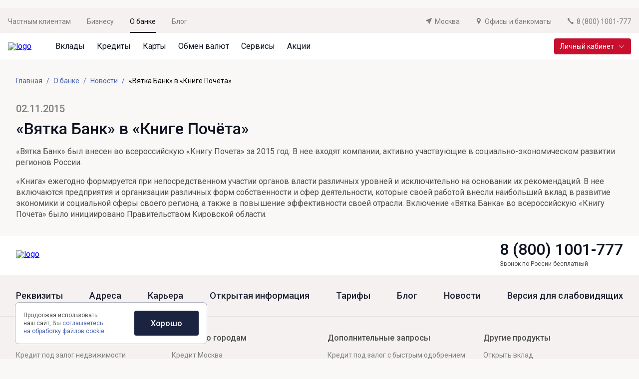

--- FILE ---
content_type: text/html; charset=utf-8
request_url: https://norvikbank.ru/msk/about-bank/presscentr/news/vyatka-bank-v-knige-pocyota-1/
body_size: 31172
content:
<!doctype html>
<html data-n-head-ssr lang="ru" data-n-head="%7B%22lang%22:%7B%22ssr%22:%22ru%22%7D%7D">
  <head >
    <meta name="yandex-verification" content="73276dfc24b53b53">
    <meta data-n-head="ssr" charset="utf-8"><meta data-n-head="ssr" name="viewport" content="width=device-width, initial-scale=1"><meta data-n-head="ssr" name="apple-mobile-web-app-title" content="Норвик Банк"><meta data-n-head="ssr" name="application-name" content="Норвик Банк"><meta data-n-head="ssr" name="msapplication-TileColor" content="#ffffff"><meta data-n-head="ssr" name="theme-color" content="#ffffff"><meta data-n-head="ssr" name="format-detection" content="telephone=no"><meta data-n-head="ssr" data-n-head="ssr" vmid="og:site_name" property="og:site_name" content="Норвик Банк"><meta data-n-head="ssr" data-n-head="ssr" vmid="og:image" property="og:image" content="https://api.norvikbank.ru/storage/images/norvikbank_preview.jpg"><meta data-n-head="ssr" data-n-head="ssr" vmid="og:image:secure_url" property="og:image:secure_url" content="https://api.norvikbank.ru/storage/images/norvikbank_preview.jpg"><meta data-n-head="ssr" data-n-head="ssr" vmid="og:image:alt" property="og:image:alt" content="Норвик Банк"><meta data-n-head="ssr" data-n-head="ssr" vmid="og:image:type" property="og:image:type" content="image/jpg"><meta data-n-head="ssr" data-n-head="ssr" vmid="og:image:width" property="og:image:width" content="1200"><meta data-n-head="ssr" data-n-head="ssr" vmid="og:image:height" property="og:image:height" content="630"><meta data-n-head="ssr" data-n-head="ssr" vmid="og:url" property="og:url" content="null/"><meta data-n-head="ssr" data-n-head="ssr" vmid="og:locale" property="og:locale" content="ru-RU"><meta data-n-head="ssr" vmid="twitter:image" name="twitter:image" content="https://api.norvikbank.ru/storage/images/norvikbank_preview.jpg"><meta data-n-head="ssr" vmid="twitter:image:alt" name="twitter:image:alt" content="Норвик Банк"><meta data-n-head="ssr" vmid="twitter:card" name="twitter:card" content="summary_large_image"><meta data-n-head="ssr" data-hid="description" name="description" property="description" content="Новости Норвик Банка: «Вятка Банк» в «Книге Почёта» от 02.11.2015"><meta data-n-head="ssr" data-hid="og:title" name="og:title" property="og:title" content="«Вятка Банк» в «Книге Почёта» - Новости Норвик Банка от 02.11.2015"><meta data-n-head="ssr" data-hid="og:type" name="og:type" property="og:type" content="article"><meta data-n-head="ssr" data-hid="og:site_name" name="og:site_name" property="og:site_name" content="Норвик Банк"><meta data-n-head="ssr" data-hid="og:description" name="og:description" property="og:description" content="Новости Норвик Банка: «Вятка Банк» в «Книге Почёта» от 02.11.2015"><meta data-n-head="ssr" data-hid="og:image" name="og:image" property="og:image" content="https://api.norvikbank.ru/storage/images/norvikbank_preview.jpg"><meta data-n-head="ssr" data-hid="og:image:secure_url" name="og:image:secure_url" property="og:image:secure_url" content="https://api.norvikbank.ru/storage/images/norvikbank_preview.jpg"><meta data-n-head="ssr" data-hid="og:image:alt" name="og:image:alt" property="og:image:alt" content="Норвик Банк"><meta data-n-head="ssr" data-hid="og:image:type" name="og:image:type" property="og:image:type" content="image/jpg"><meta data-n-head="ssr" data-hid="og:image:width" name="og:image:width" property="og:image:width" content="1200"><meta data-n-head="ssr" data-hid="og:image:height" name="og:image:height" property="og:image:height" content="630"><meta data-n-head="ssr" data-hid="og:locale" name="og:locale" property="og:locale" content="ru-RU"><meta data-n-head="ssr" vmid="twitter:description" name="twitter:description" content="Новости Норвик Банка: «Вятка Банк» в «Книге Почёта» от 02.11.2015"><meta data-n-head="ssr" vmid="twitter:title" name="twitter:title" content="«Вятка Банк» в «Книге Почёта»"><meta data-n-head="ssr" vmid="twitter:image" name="twitter:image" content="https://api.norvikbank.ru/storage/images/norvikbank_preview.jpg"><meta data-n-head="ssr" vmid="twitter:image:alt" name="twitter:image:alt" content="Норвик Банк"><meta data-n-head="ssr" vmid="twitter:card" name="twitter:card" content="summary_large_image"><title>«Вятка Банк» в «Книге Почёта» - Новости Норвик Банка от 02.11.2015</title><link data-n-head="ssr" data-hid="apple-touch-icon" rel="apple-touch-icon" sizes="180x180" href="/apple-touch-icon.png?v=2"><link data-n-head="ssr" data-hid="icon32" rel="icon" type="image/png" sizes="32x32" href="/favicon-32x32.png?v=2"><link data-n-head="ssr" data-hid="icon16" rel="icon" type="image/png" sizes="16x16" href="/favicon-16x16.png?v=2"><link data-n-head="ssr" data-hid="mask-icon" rel="mask-icon" color="#ffffff" href="/safari-pinned-tab.svg?v=2"><link data-n-head="ssr" data-hid="x-icon" rel="icon" type="image/x-icon" href="/favicon.ico?v=2"><link data-n-head="ssr" data-hid="manifest" rel="manifest" href="/site.webmanifest?v=2"><link data-n-head="ssr" data-hid="gf-prefetch" rel="dns-prefetch" href="https://fonts.gstatic.com/"><link data-n-head="ssr" data-hid="gf-preconnect" rel="preconnect" href="https://fonts.gstatic.com/" crossorigin=""><link data-n-head="ssr" data-hid="gf-preload" rel="preload" as="style" href="https://fonts.googleapis.com/css2?family=Roboto:wght@300;400;500;600&amp;display=swap"><link data-n-head="ssr" rel="canonical" href="https://norvikbank.ru/about-bank/presscentr/news/vyatka-bank-v-knige-pocyota-1/" vmid="canonical"><script data-n-head="ssr" data-hid="gf-script">(function(){var l=document.createElement('link');l.rel="stylesheet";l.href="https://fonts.googleapis.com/css2?family=Roboto:wght@300;400;500;600&display=swap";document.querySelector("head").appendChild(l);})();</script><script data-n-head="ssr" type="application/ld+json">{"@context":"https://schema.org","@type":"Organization","name":"Норвик Банк","url":"https://norvikbank.ru/","telephone":"8 (800) 1001-777","logo":"https://api.norvikbank.ru/storage/images/logo.svg","address":{"@type":"PostalAddress","addressLocality":"Москва, Россия","postalCode":"115054","streetAddress":"ул. Зацепский Вал, д. 5"}}</script><noscript data-n-head="ssr" data-hid="gf-noscript"><link rel="stylesheet" href="https://fonts.googleapis.com/css2?family=Roboto:wght@300;400;500;600&display=swap"></noscript><link rel="preload" href="https://norvikbank.ru/_nuxt/f87e877.modern.js" as="script"><link rel="preload" href="https://norvikbank.ru/_nuxt/bb4ffb7.modern.js" as="script"><link rel="preload" href="https://norvikbank.ru/_nuxt/1687b7c.modern.js" as="script"><link rel="preload" href="https://norvikbank.ru/_nuxt/ed0773e.modern.js" as="script"><link rel="preload" href="https://norvikbank.ru/_nuxt/e8009c4.modern.js" as="script"><link rel="preload" href="https://norvikbank.ru/_nuxt/e4ae8cf.modern.js" as="script"><link rel="preload" href="https://norvikbank.ru/_nuxt/6af607c.modern.js" as="script"><link rel="preload" href="https://norvikbank.ru/_nuxt/8106d75.modern.js" as="script"><link rel="preload" href="https://norvikbank.ru/_nuxt/d59d98a.modern.js" as="script"><link rel="preload" href="https://norvikbank.ru/_nuxt/d350ec2.modern.js" as="script"><link rel="preload" href="https://norvikbank.ru/_nuxt/dc548fa.modern.js" as="script"><link rel="preload" href="https://norvikbank.ru/_nuxt/f8d852c.modern.js" as="script"><link rel="preload" href="https://norvikbank.ru/_nuxt/deec139.modern.js" as="script"><link rel="preload" href="https://norvikbank.ru/_nuxt/15184c9.modern.js" as="script"><link rel="preload" href="https://norvikbank.ru/_nuxt/ce23e71.modern.js" as="script"><link rel="preload" href="https://norvikbank.ru/_nuxt/6d5aaa4.modern.js" as="script"><link rel="preload" href="https://norvikbank.ru/_nuxt/0bf6269.modern.js" as="script"><link rel="preload" href="https://norvikbank.ru/_nuxt/4fb6177.modern.js" as="script"><link rel="preload" href="https://norvikbank.ru/_nuxt/3938a25.modern.js" as="script"><link rel="preload" href="https://norvikbank.ru/_nuxt/823a4df.modern.js" as="script"><link rel="preload" href="https://norvikbank.ru/_nuxt/73db9a2.modern.js" as="script"><link rel="preload" href="https://norvikbank.ru/_nuxt/2e54ae9.modern.js" as="script"><link rel="preload" href="https://norvikbank.ru/_nuxt/f017fe9.modern.js" as="script"><link rel="preload" href="https://norvikbank.ru/_nuxt/f9e98da.modern.js" as="script"><link rel="preload" href="https://norvikbank.ru/_nuxt/cb36255.modern.js" as="script"><link rel="preload" href="https://norvikbank.ru/_nuxt/8e0b8dc.modern.js" as="script"><link rel="preload" href="https://norvikbank.ru/_nuxt/4bcbb8d.modern.js" as="script"><link rel="preload" href="https://norvikbank.ru/_nuxt/c97401e.modern.js" as="script"><link rel="preload" href="https://norvikbank.ru/_nuxt/97e6543.modern.js" as="script"><link rel="preload" href="https://norvikbank.ru/_nuxt/f4b9870.modern.js" as="script"><link rel="preload" href="https://norvikbank.ru/_nuxt/8d4b112.modern.js" as="script"><style data-vue-ssr-id="6e56f2e4:0 67967dd7:0 1b24f96a:0 0aaa60cd:0 47ce7713:0 03fb7122:0 398efb60:0 b81a4b1c:0 69e823ea:0 51eaa3f4:0 62f555ea:0 3e0416fe:0 414e9e58:0 a07d5d68:0 266420d0:0 68491a66:0 ca3afbfa:0 487cd478:0 15f73c66:0 140d6634:0 3910e4dc:0 24596db5:0 51ff1d32:0 f8a2c5aa:0 64537d06:0 3920fb93:0">.tippy-content{background-color:#fff;border:1px solid var(--blue-30);border-radius:4px;color:var(--grey);padding:4px 8px;text-align:left}.tippy-tooltip{background:transparent!important;padding:0}.tippy-tooltip.editor-tooltip-theme .tippy-content{background:#f0f2f4!important;border:none;border-radius:4px;color:#4c4c4c;font-family:Roboto,sans-serif;font-size:12px;line-height:16px;padding:14px}.tippy-tooltip.editor-tooltip-theme .tippy-backdrop{background:none!important}.tippy-arrow{display:none!important}
.nuxt-progress{background-color:#000;height:2px;left:0;opacity:1;position:fixed;right:0;top:0;transition:width .1s,opacity .4s;width:0;z-index:999999}.nuxt-progress.nuxt-progress-notransition{transition:none}.nuxt-progress-failed{background-color:red}
a,abbr,acronym,address,applet,article,aside,audio,b,big,blockquote,body,canvas,caption,center,cite,code,dd,del,details,dfn,div,dl,dt,em,embed,fieldset,figcaption,figure,footer,form,h1,h2,h3,h4,h5,h6,header,hgroup,html,i,iframe,img,ins,kbd,label,legend,li,mark,menu,nav,object,ol,output,p,pre,q,ruby,s,samp,section,small,span,strike,strong,sub,summary,sup,table,tbody,td,tfoot,th,thead,time,tr,tt,u,ul,var,video{border:0;box-sizing:border-box;font-size:100%;font:inherit;margin:0;padding:0;vertical-align:baseline;-webkit-tap-highlight-color:rgba(0,0,0,0)}article,aside,details,figcaption,figure,footer,header,hgroup,menu,nav,section{display:block}body{line-height:1}ol,ul{list-style:none}blockquote,q{quotes:none}blockquote:after,blockquote:before,q:after,q:before{content:"";content:none}table{border-collapse:collapse;border-spacing:0}b,strong{font-weight:500}ul{padding-left:16px}ul li{color:#4c4c4c;color:var(--grey);font-size:16px;font-weight:400;line-height:22px;position:relative}ul li:before{background-color:#c11e31;background-color:var(--red);border-radius:100%;content:"";display:block;height:6px;left:-16px;position:absolute;top:8px;width:6px}ul li+li{margin-top:12px}a.simple-link,a.text-link{color:#4762ae;-webkit-text-decoration:none;text-decoration:none}a.simple-link{color:var(--blue-70);transition:.4s}a.simple-link:focus,a.simple-link:hover{-webkit-text-decoration:underline;text-decoration:underline}a.archive-link{color:#4762ae;color:var(--blue-70);display:grid;font-size:16px;font-weight:400;grid-template-columns:1fr 32px;line-height:22px;padding-bottom:4px;-webkit-text-decoration:none;text-decoration:none;width:-moz-fit-content;width:fit-content}a.archive-link:hover{-webkit-text-decoration:underline;text-decoration:underline}a.archive-link:after{background-image:url("data:image/svg+xml;charset=utf-8,%3Csvg xmlns='http://www.w3.org/2000/svg' width='20' height='20' fill='none' viewBox='0 0 20 20'%3E%3Cpath stroke='%234762AE' stroke-width='1.2' d='M8 3H5a2 2 0 0 0-2 2v10a2 2 0 0 0 2 2h10a2 2 0 0 0 2-2v-3'/%3E%3Cpath fill='%234762AE' d='M7.243 11.91a.6.6 0 0 0 .848.848zM17.6 3a.6.6 0 0 0-.6-.6h-5.4a.6.6 0 0 0 0 1.2h4.8v4.8a.6.6 0 0 0 1.2 0zm-9.509 9.758 9.334-9.334-.849-.848-9.333 9.333z'/%3E%3C/svg%3E");content:"";display:block;height:20px;margin-left:8px;width:20px}a.doc-link{color:#4762ae;color:var(--blue-70);display:grid;font-size:16px;font-weight:400;grid-template-columns:32px 1fr;line-height:22px;padding-bottom:4px;-webkit-text-decoration:none;text-decoration:none;width:-moz-fit-content;width:fit-content}a.doc-link:hover{-webkit-text-decoration:underline;text-decoration:underline}a.doc-link:before{background-image:url("data:image/svg+xml;charset=utf-8,%3Csvg xmlns='http://www.w3.org/2000/svg' width='20' height='20' fill='none' viewBox='0 0 20 20'%3E%3Cg fill='%234762AE' stroke='%234762AE' stroke-width='.2' clip-path='url(%23a)'%3E%3Cpath d='M13.469 20.1h.163l-.016-.03a.4.4 0 0 0 .12-.085l4.042-4.25a.37.37 0 0 0 .102-.253V1.519c0-.472-.251-.878-.602-1.163A2.03 2.03 0 0 0 16.031-.1H3.55a1.34 1.34 0 0 0-1.036.453c-.251.288-.39.693-.39 1.166v16.925c0 .484.138.897.39 1.192.252.296.612.464 1.036.464zM2.859 1.519c0-.11.015-.337.11-.534A.6.6 0 0 1 3.173.74.65.65 0 0 1 3.55.637h12.482c.25 0 .533.1.752.267.22.166.36.385.36.615v13.816l-3.832 4.028H3.55a.59.59 0 0 1-.529-.279c-.11-.172-.16-.406-.16-.64z'/%3E%3Cpath d='M4.817 6.073h-.1v.737h10.567v-.737H4.817ZM4.817 7.852h-.1v.737h10.567v-.737H4.817ZM4.817 9.631h-.1v.737h8.239999999999998v-.737h-8.139999999999999ZM13.466 20.099h.025a.37.37 0 0 0 .368-.368v-2.98c0-.11.015-.337.11-.534a.6.6 0 0 1 .204-.245.65.65 0 0 1 .377-.103h2.96a.368.368 0 0 0 0-.737h-2.96a1.34 1.34 0 0 0-1.037.453c-.251.288-.39.692-.39 1.166v2.98c0 .195.151.355.343.368Z'/%3E%3C/g%3E%3Cdefs%3E%3CclipPath id='a'%3E%3Cpath fill='%23fff' d='M0 0h20v20H0z'/%3E%3C/clipPath%3E%3C/defs%3E%3C/svg%3E");content:"";display:block;height:20px;margin-right:12px;width:20px}a.doc-link+.doc-link{margin-top:16px}a.icon-link{color:#4762ae;color:var(--blue-70);display:grid;font-size:16px;font-weight:400;grid-template-columns:32px 1fr;line-height:22px;padding-bottom:4px;-webkit-text-decoration:none;text-decoration:none;width:-moz-fit-content;width:fit-content}a.icon-link:hover{-webkit-text-decoration:underline;text-decoration:underline}a.icon-link:before{background-image:url("data:image/svg+xml;charset=utf-8,%3Csvg xmlns='http://www.w3.org/2000/svg' width='20' height='20' fill='none'%3E%3Cpath fill='%234762AE' d='M3.25 10a2.586 2.586 0 0 1 2.583-2.583h3.333V5.833H5.833a4.167 4.167 0 0 0 0 8.334h3.333v-1.584H5.833A2.586 2.586 0 0 1 3.25 10m3.417.833h6.666V9.167H6.666zm7.5-5h-3.334v1.584h3.333A2.586 2.586 0 0 1 16.75 10a2.586 2.586 0 0 1-2.584 2.583h-3.333v1.584h3.333a4.167 4.167 0 1 0 0-8.334Z'/%3E%3C/svg%3E");content:"";display:block;height:20px;margin-right:12px;width:20px}a.icon-link+.doc-link{margin-top:16px}p.note-message{color:#9ea0a3!important;color:var(--grey-60)!important;font-size:14px!important;line-height:22px!important;margin-top:4px!important}p.note-message+ul{margin-top:16px}p.note-message.alt{font-size:16px;font-weight:400;line-height:22px;margin:0}.grey-text{color:#7e7e7e!important;color:var(--grey-90)!important}*{font-family:"Roboto",sans-serif}.table-responsive{overflow:auto;width:100%}.table-responsive table{border-collapse:separate;border-spacing:2px}.table-responsive table td,.table-responsive table th{padding:8px 12px;vertical-align:middle}.table-responsive table td p,.table-responsive table th p{font-size:14px!important;line-height:22px!important}.table-responsive table tr td,.table-responsive table tr th{background-color:#f5f7fb}.table-responsive table tr:nth-child(2n) td,.table-responsive table tr:nth-child(2n) th{background-color:#f7f7f7}.table-responsive table tr td:not(:first-child),.table-responsive table tr th:not(:first-child){min-width:120px}.table-responsive table th{border-bottom:2px solid #d1d7e3}@media(max-width:840px){body,html{height:100vh;margin:0;padding:0;width:100vw}.table-responsive table{width:-moz-max-content;width:max-content}}:root{--blue-5:#fafbff;--blue-10:#eff3fa;--blue-30:#b1b4bd;--blue-20:#f0f2f4;--blue-25:#d7d9e4;--blue-40:#7a7f90;--blue-45:#afb2c8;--blue-50:#7a7fa4;--blue-65:#6e85c4;--blue-60:#5b6186;--blue-70:#4762ae;--blue-80:#293765;--blue-90:#1a2340;--blue:#0d1220;--green-50:#e7ea9e;--green-10:#f8f9e2;--green:#049034;--grey-5:#f9f8f7;--grey-15:#f2f2f3;--grey-30:#f4f1f0;--grey-40:#dbdbdb;--grey-60:#9ea0a3;--grey-90:#7e7e7e;--grey:#4c4c4c;--red-10:#fcf3f4;--red-20:#f4d7da;--red-30:#e6a5ad;--red-90:#de2b40;--red:#c11e31;--oslo:#130951;--doha:#f3ff8a;--podgorica:#fbfbfb;--baghdad:#6d6a6a;--uppsala:#2a09f5;--stockholm:#1f107d;--cape-town:#171717;--moscow:#fff;--hanoi:#0aa510;--offset-l:120px;--offset-m:72px;--offset-s:48px;--offset-xs:32px}@media(max-width:840px){:root{--offset-l:80px;--offset-m:48px;--offset-s:32px;--offset-xs:24px}}.app *{font-family:"Roboto",sans-serif}@media(max-width:840px){.app{padding-bottom:70px}}body{background:#f9f8f7;background:var(--grey-5);overflow-x:hidden}.icon.sprite-icons,.sv-icon{fill:currentColor;align-items:center;display:flex;height:24px;justify-content:center;width:24px}
.header{background-color:var(--grey-30);position:relative;z-index:10000}.header__top-wrapper{align-items:center;display:flex;padding:16px 0 12px}.header__top-link{color:var(--grey-90);cursor:pointer;font-size:14px;font-weight:400;line-height:22px;position:relative;-webkit-text-decoration:none;text-decoration:none;transition:.4s}.header__top-link+.header__top-link{margin-left:32px}.header__top-link:before{background-color:transparent;bottom:-12px;content:"";display:block;height:2px;left:0;position:absolute;transition:.4s ease;width:100%}.header__top-link.active,.header__top-link:focus,.header__top-link:hover{color:var(--blue);position:relative}.header__top-link.active:before,.header__top-link:focus:before,.header__top-link:hover:before{background-color:var(--blue)}.header__top-right{display:flex;flex-wrap:nowrap;justify-self:flex-end;margin-left:auto;width:-moz-fit-content;width:fit-content}.header__main{background-color:#fff;min-height:53px}.header__main--mobile{display:none}.header__main-wrapper{min-height:53px;padding:0}.header__main-nav,.header__main-wrapper{align-items:center;display:flex}.header__main-nav .menu-item+.menu-item{margin-left:24px}.header__main-link{color:var(--blue);font-size:16px;line-height:22px;position:relative;-webkit-text-decoration:none;text-decoration:none;transition:.4s}.header__main-link+.header__main-link{margin-left:24px}.header__main-link:before{background-color:transparent;bottom:-16px;content:"";display:block;height:2px;position:absolute;transition:.4s;width:100%}.header__main-link:active:before,.header__main-link:focus:before,.header__main-link:hover:before{background-color:var(--blue)}.header__main .menu-item__link.router-link-active{color:var(--blue)}.header__main .menu-item__link.router-link-active:before{background-color:var(--blue);bottom:-15px;content:"";display:block;height:2px;position:absolute;transition:.4s;width:100%}.header__link{align-items:baseline;color:var(--grey-90);display:flex;font-size:14px;font-weight:400;line-height:22px;-webkit-text-decoration:none;text-decoration:none;transition:.4s ease}.header__link+.header__link{margin-left:32px}.header__link .icon.sprite-icons{fill:var(--grey-90);height:12px;margin-right:6px;transition:.4s ease;width:12px}.header__link:active,.header__link:focus,.header__link:hover{color:var(--blue)}.header__link:active svg,.header__link:focus svg,.header__link:hover svg{fill:var(--blue)}.header__btn{justify-self:flex-end;margin-left:auto}.header__logo{margin-right:48px}.header__logo-image{height:22px;-o-object-fit:contain;object-fit:contain;width:174px}.header__menu{display:none}.header--new-year .header__logo-image{height:53px;width:146px}@media(max-width:840px){.header__top{display:none}.header__main{display:none;min-height:auto}.header__main--mobile{background:var(--grey-30);display:block;padding:12px 0 14px;transition:.4s}.header__main-nav{display:none}.header__main-wrapper{min-height:auto;padding:0}.header__main.menu-open{background-color:var(--grey-5)}.header__btn{display:none!important}.header__menu{display:block;justify-self:flex-end;margin-left:auto}.header__menu-btn{height:20px;position:relative;transition:.4s;width:24px}.header__menu-line{top:50%;transform:translateY(-50%)}.header__menu-line,.header__menu-line:after,.header__menu-line:before{background-color:var(--blue);height:2px;left:0;position:absolute;transition:.4s;width:100%}.header__menu-line:after,.header__menu-line:before{content:"";display:block}.header__menu-line:before{top:-9px}.header__menu-line:after{bottom:-9px}.header__menu-block{align-items:center;display:flex}.header__menu-note{color:var(--grey);display:inline-block;font-size:14px;font-weight:400;margin-right:8px}.header__menu.open .header__menu-line{background-color:transparent}.header__menu.open .header__menu-line:before{top:0;transform:rotate(45deg)}.header__menu.open .header__menu-line:after{bottom:0;transform:rotate(-45deg)}.header--hide-lk .header__main{min-height:46px}.header--new-year .header__logo-image{left:16px;position:absolute;top:0}.mobile-menu{background-color:#fff;height:calc(var(--app-height) - 51px);left:0;overflow-x:hidden;overflow-y:scroll;padding:16px 15px 20px;position:absolute;top:100%;width:100vw}.mobile-menu__top{border-bottom:1px solid var(--grey-40);display:flex;margin-bottom:16px;margin-left:-12px;margin-right:-12px;overflow-x:auto;padding:0 12px 12px;scrollbar-width:none;width:calc(100% + 24px)}.mobile-menu__top::-webkit-scrollbar{display:none}.mobile-menu__top-link{color:var(--grey-90);font-size:14px;font-weight:400;position:relative;-webkit-text-decoration:none;text-decoration:none;white-space:nowrap}.mobile-menu__top-link.active{color:var(--blue)}.mobile-menu__top-link.active:after{background-color:var(--blue);bottom:-12px;content:"";display:block;height:1px;position:absolute;width:100%}.mobile-menu__top-link+.mobile-menu__top-link{margin-left:24px}.mobile-menu__list{display:flex;flex-direction:column;margin-bottom:16px}.mobile-menu__list-link{align-items:center;color:var(--blue);display:flex;font-size:20px;font-weight:400;justify-content:space-between;line-height:20px;padding:16px 0;-webkit-text-decoration:none;text-decoration:none}.mobile-menu__list-link:after{background-image:url("data:image/svg+xml;charset=utf-8,%3Csvg xmlns='http://www.w3.org/2000/svg' width='8' height='15' fill='none' viewBox='0 0 8 15'%3E%3Cpath stroke='%230D1220' stroke-linecap='round' stroke-width='2' d='m1 1 5.887 6.213c.15.158.15.416 0 .574L1 14'/%3E%3C/svg%3E");background-repeat:no-repeat;background-size:contain;content:"";display:block;height:13px;width:6px}.mobile-menu__btn{height:43px!important;margin-bottom:32px;width:100%}.mobile-menu__phone{color:var(--blue);font-size:32px;font-weight:500;line-height:38px;-webkit-text-decoration:none;text-decoration:none}.mobile-menu__buttons{display:grid;grid-template-columns:1fr 1fr;grid-column-gap:10px}.mobile-menu__buttons .btn--xs .icon.sprite-icons{height:16px;width:16px}}@media(min-width:841px)and (max-width:1025px){.header__main,.header__main-wrapper{min-height:auto}.header__logo-image{width:124px}.header__logo{margin-right:28px}.header__main-link{font-size:13px}}
.container[data-v-6d0b5bff]{margin:0 auto;max-width:1248px;padding-left:16px;padding-right:16px;width:100%}.container.wide[data-v-6d0b5bff]{max-width:1440px}.container--contacts-block[data-v-6d0b5bff]{display:flex;flex-direction:column;gap:10px;margin-bottom:16px;margin-top:8px;padding:0}
.link{cursor:pointer;display:inline-flex;-webkit-text-decoration:none;text-decoration:none;transition:.4s}.link .icon.sprite-icons{fill:currentColor;height:18px;margin-right:8px;width:18px}.link--header .icon.sprite-icons{height:12px;margin-right:6px;width:12px}.link--phone-mobile .icon.sprite-icons{display:none}.link--footer-social .icon.sprite-icons{height:28px;width:28px}.link--footer-app .icon.sprite-icons{height:32px;width:107px}.link--right-icon{align-items:center;color:var(--blue-70);flex-direction:row-reverse;font-size:16px;font-weight:500;line-height:19px}.link--right-icon.link:focus,.link--right-icon.link:hover{color:var(--blue-65)}.link--right-icon .icon.sprite-icons{height:8px;margin-left:8px;margin-right:0;width:33px}.link--blue{color:#4762ae;font-weight:500}
.menu-item[data-v-334acb4a]{padding:16px 0 15px}.menu-item.menu-item--hidden[data-v-334acb4a]{display:none!important}.menu-item__link[data-v-334acb4a]{color:var(--blue);font-size:16px;line-height:22px;position:relative;-webkit-text-decoration:none;text-decoration:none;transition:.4s}.menu-item__link[data-v-334acb4a]:before{background-color:transparent;bottom:-15px;content:"";display:block;height:2px;position:absolute;transition:.4s;width:100%}.menu-item__link[data-v-334acb4a]:active:before,.menu-item__link[data-v-334acb4a]:focus:before,.menu-item__link[data-v-334acb4a]:hover:before{background-color:var(--blue)}.menu-item__link-block--mobile[data-v-334acb4a]{display:none}.menu-item:active .menu-item__link[data-v-334acb4a]:before,.menu-item:focus .menu-item__link[data-v-334acb4a]:before,.menu-item:hover .menu-item__link[data-v-334acb4a]:before{background-color:var(--blue)}.menu-item__dropdown[data-v-334acb4a]{background-color:#fff;height:0;left:0;max-width:100%;opacity:0;overflow:hidden;position:absolute;top:100%;transition:.4s;width:100vw;z-index:-1}.menu-item__dropdown[data-v-334acb4a] .col{margin-top:0}.menu-item__back[data-v-334acb4a]{display:none}@media(min-width:841px){.menu-item:active .menu-item__dropdown[data-v-334acb4a],.menu-item:focus .menu-item__dropdown[data-v-334acb4a],.menu-item:hover .menu-item__dropdown[data-v-334acb4a]{display:block;height:auto;opacity:1;padding:32px 0;z-index:1000}}@media(max-width:840px){.menu-item[data-v-334acb4a]{padding:0}.menu-item__link[data-v-334acb4a]{font-size:20px;line-height:20px}.menu-item__link-block[data-v-334acb4a],.menu-item__link[data-v-334acb4a]:before{display:none}.menu-item__link-block--mobile[data-v-334acb4a]{align-items:center;display:flex;justify-content:space-between;padding:16px 0}.menu-item__link-block--mobile.has-sub .menu-item__link[data-v-334acb4a]{pointer-events:none}.menu-item__link-block .icon.sprite-icons[data-v-334acb4a]{height:15px;width:8px;stroke:currentColor}.menu-item__dropdown[data-v-334acb4a]{bottom:0;display:block;height:100%;left:auto;opacity:1;position:absolute;right:-150%;top:auto;transition:.4s;width:100%;z-index:1000}.menu-item__dropdown.m-menu-open[data-v-334acb4a]{right:0}.menu-item__dropdown[data-v-334acb4a] .col+.col{margin-top:48px}.menu-item__back[data-v-334acb4a]{align-items:center;background-color:var(--blue-10);color:var(--grey-90);display:flex;font-size:16px;font-weight:400;line-height:22px;margin-bottom:24px;padding:16px 16px 14px;width:100vw}.menu-item__back .icon.sprite-icons[data-v-334acb4a]{stroke:var(--grey-90);height:15px;margin-right:16px;transform:rotate(180deg);width:8px}.menu-item .slot-holder[data-v-334acb4a]{display:block;height:calc(100% - 97px);overflow:auto;padding-bottom:16px;width:100%}}noscript .menu-item.menu-item--hidden[data-v-334acb4a]{display:none!important}
.link{cursor:pointer;display:inline-flex;-webkit-text-decoration:none;text-decoration:none;transition:.4s}.link .icon.sprite-icons{height:18px;margin-right:8px;width:18px}.link__icon{display:inline-block}.link--header .icon.sprite-icons{height:12px;margin-right:6px;width:12px}.link--header-mobile{display:flex;margin-top:24px}.link--phone-mobile .icon.sprite-icons{display:none}.link--footer-social .icon.sprite-icons{height:28px;width:28px}.link--footer-app .icon.sprite-icons{height:32px;width:107px}.link--right-icon{color:var(--blue-70);flex-direction:row-reverse;font-size:16px;font-weight:500;line-height:19px}.link--right-icon.link:focus,.link--right-icon.link:hover{color:var(--blue-65)}.link--right-icon .icon.sprite-icons{height:8px;margin-left:8px;margin-right:0;width:33px}.link--left-icon{align-content:baseline;color:var(--blue-70);font-size:16px;font-weight:500;line-height:19px}.link--left-icon.link:focus,.link--left-icon.link:hover{color:var(--blue-65)}.link--left-icon .icon.sprite-icons{margin:0 8px 0 0}
.row[data-v-26ab79ab]{--bs-gutter-x:16px;--bs-gutter-y:0;--bs-negative-gutter-x:-16px;display:flex;flex-wrap:wrap;margin-left:-16px;margin-left:var(--bs-negative-gutter-x);margin-right:-16px;margin-right:var(--bs-negative-gutter-x)}.row--no-gutters[data-v-26ab79ab]{margin-left:0;margin-right:0}.row--no-gutters[data-v-26ab79ab] [class*=col-]{padding:0}.row--columns[data-v-26ab79ab]{display:grid;grid-template-columns:minmax(auto,800px) 384px;grid-gap:32px;gap:32px}.gy-0[data-v-26ab79ab]{--bs-gutter-y:0}.gy-16[data-v-26ab79ab]{--bs-gutter-y:16px}.gy-32[data-v-26ab79ab]{--bs-gutter-y:32px}.gy-48[data-v-26ab79ab]{--bs-gutter-y:48px}.gy-64[data-v-26ab79ab]{--bs-gutter-y:64px}@media(max-width:1024px){.row--columns[data-v-26ab79ab]{gap:8px;grid-template-columns:minmax(0,1fr);padding:0 16px}}@media(min-width:576px){.gy-sm-0[data-v-26ab79ab]{--bs-gutter-y:0}.gy-sm-16[data-v-26ab79ab]{--bs-gutter-y:16px}.gy-sm-32[data-v-26ab79ab]{--bs-gutter-y:32px}.gy-sm-48[data-v-26ab79ab]{--bs-gutter-y:48px}.gy-sm-64[data-v-26ab79ab]{--bs-gutter-y:64px}}@media(min-width:768px){.gy-md-0[data-v-26ab79ab]{--bs-gutter-y:0}.gy-md-16[data-v-26ab79ab]{--bs-gutter-y:16px}.gy-md-32[data-v-26ab79ab]{--bs-gutter-y:32px}.gy-md-48[data-v-26ab79ab]{--bs-gutter-y:48px}.gy-md-64[data-v-26ab79ab]{--bs-gutter-y:64px}}@media(min-width:992px){.gy-lg-0[data-v-26ab79ab]{--bs-gutter-y:0}.gy-lg-16[data-v-26ab79ab]{--bs-gutter-y:16px}.gy-lg-32[data-v-26ab79ab]{--bs-gutter-y:32px}.gy-lg-48[data-v-26ab79ab]{--bs-gutter-y:48px}.gy-lg-64[data-v-26ab79ab]{--bs-gutter-y:64px}}@media(min-width:1200px){.gy-xl-0[data-v-26ab79ab]{--bs-gutter-y:0}.gy-xl-16[data-v-26ab79ab]{--bs-gutter-y:16px}.gy-xl-32[data-v-26ab79ab]{--bs-gutter-y:32px}.gy-xl-48[data-v-26ab79ab]{--bs-gutter-y:48px}.gy-xl-64[data-v-26ab79ab]{--bs-gutter-y:64px}}@media(min-width:1400px){.gy-xxl-0[data-v-26ab79ab]{--bs-gutter-y:0}.gy-xxl-16[data-v-26ab79ab]{--bs-gutter-y:16px}.gy-xxl-32[data-v-26ab79ab]{--bs-gutter-y:32px}.gy-xxl-48[data-v-26ab79ab]{--bs-gutter-y:48px}.gy-xxl-64[data-v-26ab79ab]{--bs-gutter-y:64px}}
.tns-outer{margin-left:-16px;margin-right:-16px;position:relative}.tns-nav{align-items:center;bottom:-22px;display:flex;justify-content:center;position:absolute;width:100%}.tns-nav .tns-nav-active{background:#9d9d9d;width:60px}.tns-nav button{background:#dcdcdc;border:none;border-radius:6px;flex-shrink:0;height:6px;transition:.4s;width:8px}.tns-nav button+button{margin-left:8px}
.col[data-v-e4df35cc]{flex:1 0 0;padding-left:16px;padding-right:16px}.col--p0[data-v-e4df35cc]{padding-left:0!important;padding-right:0!important}.col-auto[data-v-e4df35cc]{flex:0 0 auto;width:auto}.col-p-7[data-v-e4df35cc]{padding-left:16px;padding-right:16px}.col-1[data-v-e4df35cc]{flex:0 0 auto;width:8.33333333%}.col-2[data-v-e4df35cc]{flex:0 0 auto;width:16.66666667%}.col-3[data-v-e4df35cc]{flex:0 0 auto;width:25%}.col-4[data-v-e4df35cc]{flex:0 0 auto;width:33.33333333%}.col-5[data-v-e4df35cc]{flex:0 0 auto;width:41.66666667%}.col-6[data-v-e4df35cc]{flex:0 0 auto;width:50%}.col-7[data-v-e4df35cc]{flex:0 0 auto;width:58.33333333%}.col-8[data-v-e4df35cc]{flex:0 0 auto;width:66.66666667%}.col-9[data-v-e4df35cc]{flex:0 0 auto;width:75%}.col-10[data-v-e4df35cc]{flex:0 0 auto;width:83.33333333%}.col-11[data-v-e4df35cc]{flex:0 0 auto;width:91.66666667%}.col-12[data-v-e4df35cc]{flex:0 0 auto;width:100%}.col-mb-24[data-v-e4df35cc]{margin-bottom:24px}@media(min-width:576px){.col-sm[data-v-e4df35cc]{flex:1 0 0%}.col-sm-1[data-v-e4df35cc]{flex:0 0 auto;width:8.33333333%}.col-sm-2[data-v-e4df35cc]{flex:0 0 auto;width:16.66666667%}.col-sm-3[data-v-e4df35cc]{flex:0 0 auto;width:25%}.col-sm-4[data-v-e4df35cc]{flex:0 0 auto;width:33.33333333%}.col-sm-5[data-v-e4df35cc]{flex:0 0 auto;width:41.66666667%}.col-sm-6[data-v-e4df35cc]{flex:0 0 auto;width:50%}.col-sm-7[data-v-e4df35cc]{flex:0 0 auto;width:58.33333333%}.col-sm-8[data-v-e4df35cc]{flex:0 0 auto;width:66.66666667%}.col-sm-9[data-v-e4df35cc]{flex:0 0 auto;width:75%}.col-sm-10[data-v-e4df35cc]{flex:0 0 auto;width:83.33333333%}.col-sm-11[data-v-e4df35cc]{flex:0 0 auto;width:91.66666667%}.col-sm-12[data-v-e4df35cc]{flex:0 0 auto;width:100%}}@media(min-width:768px){.col-md[data-v-e4df35cc]{flex:1 0 0%}.col-md-auto[data-v-e4df35cc]{flex:0 0 auto;width:auto}.col-md-1[data-v-e4df35cc]{flex:0 0 auto;width:8.33333333%}.col-md-2[data-v-e4df35cc]{flex:0 0 auto;width:16.66666667%}.col-md-3[data-v-e4df35cc]{flex:0 0 auto;width:25%}.col-md-4[data-v-e4df35cc]{flex:0 0 auto;width:33.33333333%}.col-md-5[data-v-e4df35cc]{flex:0 0 auto;width:41.66666667%}.col-md-6[data-v-e4df35cc]{flex:0 0 auto;width:50%}.col-md-7[data-v-e4df35cc]{flex:0 0 auto;width:58.33333333%}.col-md-8[data-v-e4df35cc]{flex:0 0 auto;width:66.66666667%}.col-md-9[data-v-e4df35cc]{flex:0 0 auto;width:75%}.col-md-10[data-v-e4df35cc]{flex:0 0 auto;width:83.33333333%}.col-md-11[data-v-e4df35cc]{flex:0 0 auto;width:91.66666667%}.col-md-12[data-v-e4df35cc]{flex:0 0 auto;width:100%}}@media(min-width:992px){.col-lg[data-v-e4df35cc]{flex:1 0 0%}.col-lg-auto[data-v-e4df35cc]{flex:0 0 auto;width:auto}.col-lg-p-7[data-v-e4df35cc]{padding-left:7px;padding-right:7px}.col-lg-1[data-v-e4df35cc]{flex:0 0 auto;width:8.33333333%}.col-lg-2[data-v-e4df35cc]{flex:0 0 auto;width:16.66666667%}.col-lg-3[data-v-e4df35cc]{flex:0 0 auto;width:25%}.col-lg-4[data-v-e4df35cc]{flex:0 0 auto;width:33.33333333%}.col-lg-5[data-v-e4df35cc]{flex:0 0 auto;width:41.66666667%}.col-lg-6[data-v-e4df35cc]{flex:0 0 auto;width:50%}.col-lg-7[data-v-e4df35cc]{flex:0 0 auto;width:58.33333333%}.col-lg-8[data-v-e4df35cc]{flex:0 0 auto;width:66.66666667%}.col-lg-9[data-v-e4df35cc]{flex:0 0 auto;width:75%}.col-lg-10[data-v-e4df35cc]{flex:0 0 auto;width:83.33333333%}.col-lg-11[data-v-e4df35cc]{flex:0 0 auto;width:91.66666667%}.col-lg-12[data-v-e4df35cc]{flex:0 0 auto;width:100%}}@media(min-width:1200px){.col-xl[data-v-e4df35cc]{flex:1 0 0%}.col-xl-auto[data-v-e4df35cc]{flex:0 0 auto;width:auto}.col-xl-1[data-v-e4df35cc]{flex:0 0 auto;width:8.33333333%}.col-xl-2[data-v-e4df35cc]{flex:0 0 auto;width:16.66666667%}.col-xl-3[data-v-e4df35cc]{flex:0 0 auto;width:25%}.col-xl-4[data-v-e4df35cc]{flex:0 0 auto;width:33.33333333%}.col-xl-5[data-v-e4df35cc]{flex:0 0 auto;width:41.66666667%}.col-xl-6[data-v-e4df35cc]{flex:0 0 auto;width:50%}.col-xl-7[data-v-e4df35cc]{flex:0 0 auto;width:58.33333333%}.col-xl-8[data-v-e4df35cc]{flex:0 0 auto;width:66.66666667%}.col-xl-9[data-v-e4df35cc]{flex:0 0 auto;width:75%}.col-xl-10[data-v-e4df35cc]{flex:0 0 auto;width:83.33333333%}.col-xl-11[data-v-e4df35cc]{flex:0 0 auto;width:91.66666667%}.col-xl-12[data-v-e4df35cc]{flex:0 0 auto;width:100%}}@media(min-width:1400px){.col-xxl[data-v-e4df35cc]{flex:1 0 0%}.col-xxl-auto[data-v-e4df35cc]{flex:0 0 auto;width:auto}.col-xxl-1[data-v-e4df35cc]{flex:0 0 auto;width:8.33333333%}.col-xxl-2[data-v-e4df35cc]{flex:0 0 auto;width:16.66666667%}.col-xxl-3[data-v-e4df35cc]{flex:0 0 auto;width:25%}.col-xxl-4[data-v-e4df35cc]{flex:0 0 auto;width:33.33333333%}.col-xxl-5[data-v-e4df35cc]{flex:0 0 auto;width:41.66666667%}.col-xxl-6[data-v-e4df35cc]{flex:0 0 auto;width:50%}.col-xxl-7[data-v-e4df35cc]{flex:0 0 auto;width:58.33333333%}.col-xxl-8[data-v-e4df35cc]{flex:0 0 auto;width:66.66666667%}.col-xxl-9[data-v-e4df35cc]{flex:0 0 auto;width:75%}.col-xxl-10[data-v-e4df35cc]{flex:0 0 auto;width:83.33333333%}.col-xxl-11[data-v-e4df35cc]{flex:0 0 auto;width:91.66666667%}.col-xxl-12[data-v-e4df35cc]{flex:0 0 auto;width:100%}}@media(max-width:992px){.col.col-mt-0+.col[data-v-e4df35cc]{margin-top:0}.col-mb-14[data-v-e4df35cc]{margin-bottom:14px}}@media(max-width:1200px){.col-lg-mb-14[data-v-e4df35cc]{margin-bottom:14px}}@media(max-width:840px){.col+.col[data-v-e4df35cc]{margin-top:var(--bs-gutter-y)}.col+.col.col-mt-0[data-v-e4df35cc]{margin-top:0}.col-mb-xs-0[data-v-e4df35cc]{margin-bottom:0!important}}.order-first[data-v-e4df35cc]{order:-1!important}.order-0[data-v-e4df35cc]{order:0!important}.order-1[data-v-e4df35cc]{order:1!important}.order-2[data-v-e4df35cc]{order:2!important}.order-3[data-v-e4df35cc]{order:3!important}.order-4[data-v-e4df35cc]{order:4!important}.order-5[data-v-e4df35cc]{order:5!important}.order-last[data-v-e4df35cc]{order:6!important}
.menu-col__title[data-v-6c2fb67a]{color:var(--grey-60);font-size:16px;font-weight:500;line-height:19px;margin-bottom:24px}.menu-col__list[data-v-6c2fb67a]{display:grid;grid-template-columns:1fr;grid-row-gap:16px}.menu-col__list[data-v-6c2fb67a] .link{align-items:center;color:var(--blue);display:flex;font-size:16px;font-weight:400;line-height:22px;transition:.4s}.menu-col__list[data-v-6c2fb67a] .link:active,.menu-col__list[data-v-6c2fb67a] .link:focus,.menu-col__list[data-v-6c2fb67a] .link:hover{color:var(--blue-65)}.menu-col__link[data-v-6c2fb67a]{align-items:center;margin-top:24px}.menu-col__link[data-v-6c2fb67a] .icon,.menu-col__link[data-v-6c2fb67a] .link__icon{height:8px;width:33px}
.card[data-v-61e9cd6e]{align-items:flex-start;background-color:var(--blue-20);border-radius:16px;display:flex;flex-direction:column;height:100%;min-height:300px;overflow:hidden;padding:18px 24px 0;position:relative;width:100%}.card__title[data-v-61e9cd6e]{color:var(--blue);font-size:24px;font-weight:500;line-height:28px;margin-bottom:8px;position:relative;z-index:100}.card__link[data-v-61e9cd6e]{display:block;height:100%;left:0;position:absolute;top:0;width:100%;z-index:500}.card__description[data-v-61e9cd6e]{color:var(--grey);font-size:16px;font-weight:400;line-height:22px;position:relative;z-index:100}.card__description[data-v-61e9cd6e] a{color:#4762ae;-webkit-text-decoration:none;text-decoration:none}.card__image[data-v-61e9cd6e]{height:150px;width:auto}.card__image-block[data-v-61e9cd6e]{align-self:flex-end;justify-self:flex-end;margin-left:auto;margin-right:-16px;margin-top:auto;padding-top:8px}.card+.mt[data-v-61e9cd6e]{margin-top:32px}.card .link[data-v-61e9cd6e]{font-size:16px;font-weight:500;line-height:19px}.card--dark[data-v-61e9cd6e]{background:var(--blue);min-height:280px;padding:24px}.card--dark .card__title[data-v-61e9cd6e]{color:var(--green-50);margin-bottom:0}.card--dark .card__description[data-v-61e9cd6e]{color:#fff;margin-top:16px}.card--blue[data-v-61e9cd6e]{background:var(--blue-20);min-height:280px;padding:24px}.card--blue .card__title[data-v-61e9cd6e]{color:var(--blue);margin-bottom:0}.card--blue .card__description[data-v-61e9cd6e]{color:var(--grey);margin-top:16px}.card--blue .card__slot[data-v-61e9cd6e]{margin-top:auto}.card--blue-md[data-v-61e9cd6e]{background:#cfd7ed;min-height:264px;padding:24px}.card--blue-md .card__title[data-v-61e9cd6e]{color:#0d1220;font-size:24px;line-height:30px;margin-bottom:0;max-width:336px}.card--blue-md .card__description[data-v-61e9cd6e]{color:#4c4c4c;font-size:16px;line-height:22px;margin-top:14px;max-width:336px}.card--blue-md .card__image[data-v-61e9cd6e]{height:100%;-o-object-fit:cover;object-fit:cover;-o-object-position:center;object-position:center;position:absolute;right:0;top:0;width:auto;z-index:100}.card--blue-md .card__image-block[data-v-61e9cd6e]{max-height:350px;order:0;position:static}.card--blue-md .card__slot[data-v-61e9cd6e]{margin-top:auto;z-index:100}.card--white[data-v-61e9cd6e]{background:#fff;box-shadow:0 2px 16px rgba(0,0,0,.06);display:flex;flex-direction:column;min-height:360px;padding:24px 24px 0}.card--white .card__title[data-v-61e9cd6e]{color:var(--blue);margin-bottom:0}.card--white .card__description[data-v-61e9cd6e]{color:var(--grey);margin-top:16px}.card--white .card__slot[data-v-61e9cd6e]{margin-top:auto}.card--white .card__slot[data-v-61e9cd6e]:empty{display:none}.card--white-alt[data-v-61e9cd6e]{background:#fff;box-shadow:0 2px 16px rgba(0,0,0,.06);display:flex;flex-direction:column;padding:24px 24px 0}.card--white-alt .card__title[data-v-61e9cd6e]{color:var(--blue);margin-bottom:0}.card--white-alt .card__description[data-v-61e9cd6e]{color:var(--grey);margin-top:16px}.card--white-alt .card__slot[data-v-61e9cd6e]{margin-top:auto}.card--white-alt .card__slot[data-v-61e9cd6e]:empty{display:none}.card--with-icon[data-v-61e9cd6e]{background:#fff;border-radius:16px;min-height:auto;padding:24px}.card--with-icon .card__icon[data-v-61e9cd6e]{margin-bottom:40px}.card--with-icon .card__icon .icon.sprite-icons[data-v-61e9cd6e]{height:48px;width:48px}.card--with-icon .card__title[data-v-61e9cd6e]{color:#313132;font-size:24px;line-height:30px}.card--with-icon .card__description[data-v-61e9cd6e]{color:#313132;font-size:14px;line-height:22px}.card--news[data-v-61e9cd6e]{background:#fff;min-height:320px;padding:24px}.card--news .card__date[data-v-61e9cd6e]{color:var(--grey-60);font-size:14px;font-weight:400;line-height:22px;margin-bottom:16px}.card--news .card__title[data-v-61e9cd6e]{color:var(--blue);font-size:16px;font-weight:500;line-height:22px;margin-bottom:0}.card--news .card__description[data-v-61e9cd6e]{color:var(--grey);font-size:14px;font-weight:400;line-height:22px;margin-top:16px}.card--news .card__slot[data-v-61e9cd6e]{margin-top:auto}.card--light[data-v-61e9cd6e]{background:var(--blue-20);display:flex;flex-direction:column;height:auto;min-height:264px;padding:24px}.card--light .card__title[data-v-61e9cd6e]{color:var(--blue);margin:0;max-width:100%}.card--light .card__description[data-v-61e9cd6e]{margin-top:16px}.card--light .card__image[data-v-61e9cd6e]{height:100%;width:auto}.card--light .card__image-block[data-v-61e9cd6e]{height:100%;margin:0;position:absolute;right:0;top:0}.card--light .card__slot[data-v-61e9cd6e]{align-items:center;justify-self:flex-end;margin-top:auto}.card--light .card__slot[data-v-61e9cd6e] .btn+.link{margin-left:32px}.card--light-vertical[data-v-61e9cd6e]{background:var(--blue-20);display:flex;flex-direction:column;height:100%;padding:24px}.card--light-vertical .card__title[data-v-61e9cd6e]{color:var(--blue);margin:0;max-width:100%}.card--light-vertical .card__description[data-v-61e9cd6e]{margin-top:16px}.card--light-vertical .card__image[data-v-61e9cd6e]{height:auto;width:100%}.card--light-vertical .card__image-block[data-v-61e9cd6e]{bottom:0;height:auto;left:0;margin:0;position:absolute;width:100%}.card--light-vertical .card__slot[data-v-61e9cd6e]{margin-top:88px}.card--light-white[data-v-61e9cd6e]{background:#fff;display:flex;flex-direction:column;height:auto;min-height:264px;padding:24px}.card--light-white .card__title[data-v-61e9cd6e]{color:var(--blue);margin:0;max-width:100%}.card--light-white .card__description[data-v-61e9cd6e]{margin-top:16px}.card--light-white .card__image[data-v-61e9cd6e]{height:100%;width:auto}.card--light-white .card__image-block[data-v-61e9cd6e]{height:100%;margin:0;position:absolute;right:0;top:0}.card--light-white .card__slot[data-v-61e9cd6e]{justify-self:flex-end;margin-top:auto}.card--light-white-vertical[data-v-61e9cd6e]{background:#fff;display:flex;flex-direction:column;height:100%;padding:24px}.card--light-white-vertical .card__title[data-v-61e9cd6e]{color:var(--blue);margin:0;max-width:100%}.card--light-white-vertical .card__description[data-v-61e9cd6e]{margin-top:16px}.card--light-white-vertical .card__image[data-v-61e9cd6e]{height:auto;width:100%}.card--light-white-vertical .card__image-block[data-v-61e9cd6e]{bottom:0;height:auto;left:0;margin:0;position:absolute;width:100%}.card--light-white-vertical .card__slot[data-v-61e9cd6e]{margin-top:88px}.card--grey.card[data-v-61e9cd6e]{background-color:var(--grey-30);height:auto;min-height:300px;padding-bottom:24px}.card--grey .card__title[data-v-61e9cd6e]{margin-bottom:0}.card--grey .card__description[data-v-61e9cd6e],.card--grey .card__title[data-v-61e9cd6e]{max-width:284px;position:relative;width:auto;z-index:100}.card--grey .card__description[data-v-61e9cd6e]{margin-top:16px}.card--grey .card__image[data-v-61e9cd6e],.card--grey .card__image-block[data-v-61e9cd6e]{bottom:0;height:100%;right:0;width:auto}.card--grey .card__image-block[data-v-61e9cd6e]{margin:0;position:absolute}.card--grey .card__slot[data-v-61e9cd6e]{margin-top:auto;position:relative;z-index:100}.card--grey-md.card[data-v-61e9cd6e]{background-color:#e8e8e8;height:auto;min-height:264px;padding-bottom:24px}.card--grey-md .card__title[data-v-61e9cd6e]{font-size:24px;line-height:30px;margin-bottom:0;max-width:336px;position:relative;width:auto;z-index:100}.card--header-promo[data-v-61e9cd6e]{background:#eff4fa;border-radius:8px;height:auto;max-width:343px;min-height:186px;padding:16px;position:relative}.card--header-promo .card__title[data-v-61e9cd6e]{color:#4762ae;font-size:20px;font-weight:500;line-height:26px;margin-bottom:8px;max-width:279px}.card--header-promo .card__description[data-v-61e9cd6e]{color:#4c4c4c;font-size:14px;font-weight:400;line-height:22px;max-width:200px}.card--header-promo .card__image[data-v-61e9cd6e]{bottom:0;height:100%;-o-object-fit:cover;object-fit:cover;position:absolute;right:0;z-index:1}.card--header-promo .card__image-block[data-v-61e9cd6e]{position:static}.card--header-promo .card__slot[data-v-61e9cd6e]{margin-top:37px;position:relative;z-index:10}.card--horizontal-alt[data-v-61e9cd6e]{min-height:151px;padding:18px 24px;position:relative}.card--horizontal-alt .card__image[data-v-61e9cd6e]{height:151px}.card--horizontal-alt .card__image-block[data-v-61e9cd6e]{display:flex;height:100%;justify-content:flex-end;margin:0;padding:0;position:absolute;right:0;top:0;width:100%}.card--horizontal-alt .card__title[data-v-61e9cd6e]{margin-bottom:16px;max-width:100%}.card--horizontal-alt .card__description[data-v-61e9cd6e]{max-width:100%}.card--horizontal-alt .card__slot[data-v-61e9cd6e]{padding-top:24px;position:relative;z-index:99}.card--horizontal-alt-lp[data-v-61e9cd6e]{min-height:151px;padding:18px 24px;position:relative}.card--horizontal-alt-lp .card__image[data-v-61e9cd6e]{height:100%;min-height:151px}.card--horizontal-alt-lp .card__image-block[data-v-61e9cd6e]{display:flex;height:100%;justify-content:flex-end;margin:0;padding:0;position:absolute;right:0;top:0;width:100%}.card--horizontal-alt-lp .card__title[data-v-61e9cd6e]{margin-bottom:16px;max-width:100%}.card--horizontal-alt-lp .card__description[data-v-61e9cd6e]{max-width:560px}.card--horizontal-alt-lp .card__slot[data-v-61e9cd6e]{padding-top:24px;position:relative;z-index:99}.card--horizontal[data-v-61e9cd6e]{min-height:174px;padding:18px 24px;position:relative}.card--horizontal .card__image[data-v-61e9cd6e]{height:170px}.card--horizontal .card__image-block[data-v-61e9cd6e]{display:flex;height:100%;justify-content:flex-end;margin:0;padding:0;position:absolute;right:0;top:0;width:200px}.card--horizontal .card__title[data-v-61e9cd6e]{margin-bottom:16px;max-width:336px}.card--horizontal .card__description[data-v-61e9cd6e]{max-width:336px}.card--horizontal-white-alt[data-v-61e9cd6e]{background-color:#fff;min-height:auto;padding:24px;position:relative}.card--horizontal-white-alt .card__image[data-v-61e9cd6e]{height:auto;-o-object-fit:contain;object-fit:contain;-o-object-position:center;object-position:center;width:120px}.card--horizontal-white-alt .card__image-block[data-v-61e9cd6e]{display:flex;height:100%;justify-content:flex-end;margin:0;max-width:200px;padding:0;position:absolute;right:24px;top:0;width:auto}.card--horizontal-white-alt .card__title[data-v-61e9cd6e]{margin-bottom:16px;max-width:calc(100% - 148px)}.card--horizontal-white-alt .card__description[data-v-61e9cd6e]{max-width:calc(100% - 148px)}.card--horizontal-white-alt .card__slot[data-v-61e9cd6e] .link.link--right-icon{margin-top:16px}.card--green[data-v-61e9cd6e]{background:#d2ebec}.card--about[data-v-61e9cd6e]{background-color:var(--blue-90);border-radius:32px;min-height:384px}.card--about .card__title[data-v-61e9cd6e]{color:var(--green-50);font-size:32px;line-height:38px;margin-bottom:16px}.card--about .card__description[data-v-61e9cd6e]{color:#fff}.card--about .card__image-block[data-v-61e9cd6e]{align-items:flex-end;display:flex;height:100%;justify-content:flex-end;margin:0;padding:0;position:absolute;right:0;top:0;width:100%;z-index:10}.card--about .card__image[data-v-61e9cd6e]{height:100%;transition:.4s}.card--about:hover .card__image[data-v-61e9cd6e]{height:103%}.card--corp[data-v-61e9cd6e]{background:var(--blue);height:320px;margin-top:40px;overflow:visible;padding-bottom:24px;padding-top:64px;position:relative}.card--corp .card__icon[data-v-61e9cd6e]{align-items:center;align-self:center;background:var(--blue-25);border-radius:8px;display:flex;height:80px;justify-content:center;margin-bottom:24px;margin-top:-100px;position:relative;width:80px}.card--corp .card__icon .icon.sprite-icons[data-v-61e9cd6e]{height:48px;width:48px}.card--corp .card__title[data-v-61e9cd6e]{color:var(--green-50);font-size:24px;font-weight:500;line-height:30px;margin-bottom:16px;text-align:center;width:100%}.card--corp .card__description[data-v-61e9cd6e]{color:#fff;font-size:16px;font-weight:400;line-height:22px;text-align:center;width:100%}.card--corp .card__slot[data-v-61e9cd6e]{align-self:center}.card--corp .card__slot .link[data-v-61e9cd6e]{color:var(--green-50)}.card--corp .card__slot .link[data-v-61e9cd6e] .icon.sprite-icons{fill:var(--green-50)}.card--corp .card__slot .link[data-v-61e9cd6e] .icon.sprite-icons path,.card--corp .card__slot .link[data-v-61e9cd6e] .icon.sprite-icons svg{fill:var(--green-50)}.card--horizontal-grey[data-v-61e9cd6e]{min-height:174px;padding:24px;position:relative}.card--horizontal-grey .card__image[data-v-61e9cd6e]{height:102px;-o-object-fit:cover;object-fit:cover}.card--horizontal-grey .card__image-block[data-v-61e9cd6e]{align-items:center;display:flex;height:100%;justify-content:flex-end;margin:0;padding:0 24px 0 0;position:absolute;right:0;top:0;width:300px}.card--horizontal-grey .card__title[data-v-61e9cd6e]{margin-bottom:8px;max-width:878px}.card--horizontal-grey .card__description[data-v-61e9cd6e]{max-width:878px;width:calc(100% - 300px)}.card--horizontal-grey .card__description p+p[data-v-61e9cd6e]{margin-top:8px}.card--horizontal-grey[data-v-61e9cd6e] .link{margin-top:24px}.card--horizontal-white[data-v-61e9cd6e]{background-color:#fff;min-height:174px;padding:24px;position:relative}.card--horizontal-white .card__image[data-v-61e9cd6e]{height:192px;-o-object-fit:cover;object-fit:cover}.card--horizontal-white .card__image-block[data-v-61e9cd6e]{align-items:flex-start;display:flex;height:100%;justify-content:flex-start;margin:0;padding:0;position:absolute;right:16px;top:24px;width:192px}.card--horizontal-white .card__title[data-v-61e9cd6e]{margin-bottom:8px}.card--horizontal-white .card__description[data-v-61e9cd6e],.card--horizontal-white .card__title[data-v-61e9cd6e]{max-width:878px;width:calc(100% - 220px)}.card--horizontal-white .card__description p+p[data-v-61e9cd6e]{margin-top:8px}.card--horizontal-white[data-v-61e9cd6e] .link{margin-top:24px}.card--horizontal-white-additional[data-v-61e9cd6e]{align-items:center;background-color:#fff;display:flex;flex-direction:row;justify-content:space-between;min-height:auto;padding:24px;position:relative}.card--horizontal-white-additional .card__image[data-v-61e9cd6e]{height:auto;-o-object-fit:contain;object-fit:contain;-o-object-position:center;object-position:center;width:120px}.card--horizontal-white-additional .card__image-block[data-v-61e9cd6e]{display:flex;height:100%;justify-content:flex-end;margin:0 0 0 auto;max-height:106px;max-width:200px;padding:0;position:static;width:auto}.card--horizontal-white-additional .card__title[data-v-61e9cd6e]{font-size:20px;line-height:26px;margin-bottom:0;max-width:calc(100% - 148px)}.card--horizontal-white-additional .card__description[data-v-61e9cd6e]{margin-top:16px;max-width:calc(100% - 148px)}.card.yellow[data-v-61e9cd6e]{background:linear-gradient(180deg,hsla(62,64%,77%,.6),hsla(0,0%,100%,.6)),#e7ea9e}.card.yellow .card__title[data-v-61e9cd6e]{color:var(--blue-70)}.card.yellow .card__description[data-v-61e9cd6e]{color:var(--grey)}.card.yellow[data-v-61e9cd6e] .btn.btn--outline{border-color:var(--blue)}.card.biege[data-v-61e9cd6e]{background:linear-gradient(97.19deg,hsla(15,11%,86%,.9),hsla(0,0%,100%,.9)),#e0dad8}.card.biege .card__title[data-v-61e9cd6e]{color:var(--blue)}.card.biege .card__description[data-v-61e9cd6e]{color:var(--grey)}.card.biege[data-v-61e9cd6e] .btn.btn--outline{border-color:var(--blue)}.card.green[data-v-61e9cd6e]{background:#d2ebec;max-width:384px}.card.green .card__title[data-v-61e9cd6e]{color:var(--blue)}.card.green .card__description[data-v-61e9cd6e]{color:var(--grey)}.card.green[data-v-61e9cd6e] .btn.btn--outline{border-color:var(--blue)}.card.sand[data-v-61e9cd6e]{background:#d7d2cb;max-width:384px}.card.sand .card__title[data-v-61e9cd6e]{color:var(--blue)}.card.sand .card__description[data-v-61e9cd6e]{color:var(--grey)}.card.sand[data-v-61e9cd6e] .btn.btn--outline{border-color:var(--blue)}.card.h-220[data-v-61e9cd6e]{min-height:220px}.card.h-220[data-v-61e9cd6e] .card__image{height:149px}.card.h-220[data-v-61e9cd6e] .card__image-block{align-items:flex-end}.card.h-220[data-v-61e9cd6e] .card__title{max-width:none}.card.h-220[data-v-61e9cd6e] .card__description{max-width:none}.card.h-171[data-v-61e9cd6e]{min-height:171px}.card.h-171[data-v-61e9cd6e] .card__image{height:149px}.card.h-171[data-v-61e9cd6e] .card__image-block{align-items:flex-end}.card.h-171[data-v-61e9cd6e] .card__title{max-width:none}.card.h-171[data-v-61e9cd6e] .card__description{max-width:none}.card.btn-gap .card__slot[data-v-61e9cd6e]{display:flex;flex-wrap:wrap;gap:12px}.card[data-v-61e9cd6e] .btn.btn--dark:hover{background-color:var(--blue-90)}.card[style*="--card-background-color"][data-v-61e9cd6e]{background-color:var(--card-background-color)!important}.card[style*="--card-title-color"] .card__title[data-v-61e9cd6e]{color:var(--card-title-color)!important}.card[style*="--card-text-color"] .card__description[data-v-61e9cd6e]{color:var(--card-text-color)!important}.card[style*="--card-link-color"] .card__description[data-v-61e9cd6e] a{color:var(--card-link-color)!important}.card[style*="--card-button-border-color"][data-v-61e9cd6e] .btn.btn--outline{border-color:var(--card-button-border-color)!important}.card[style*="--card-button-hover-background-color"][data-v-61e9cd6e] .btn.btn--outline:hover{background-color:var(--card-button-hover-background-color)!important}.card[style*="--card-button-outline-text-color"][data-v-61e9cd6e] .btn.btn--outline{color:var(--card-button-outline-text-color)!important}.card[style*="--card-button-outline-hover-text-color"][data-v-61e9cd6e] .btn.btn--outline:hover{color:var(--card-button-outline-hover-text-color)!important}.card[style*="--card-button-background-color"][data-v-61e9cd6e] .btn:not(.btn--outline){background-color:var(--card-button-background-color)!important}.card[style*="--card-button-background-color"][data-v-61e9cd6e] .btn:not(.btn--outline):hover{background-color:var(--card-button-filled-hover-background-color,var(--blue-90))!important}.card[style*="--card-button-filled-text-color"][data-v-61e9cd6e] .btn:not(.btn--outline){color:var(--card-button-filled-text-color)!important}.card[style*="--card-button-filled-hover-text-color"][data-v-61e9cd6e] .btn:not(.btn--outline):hover{color:var(--card-button-filled-hover-text-color)!important}@media(min-width:842px)and (max-width:1124px){.card--light .card__image[data-v-61e9cd6e],.card--light-white .card__image[data-v-61e9cd6e]{-o-object-fit:contain;object-fit:contain;-o-object-position:bottom;object-position:bottom}.card--horizontal .card__image-block[data-v-61e9cd6e]{justify-content:flex-start;position:static}.card--about[data-v-61e9cd6e]{min-height:343px}}@media(max-width:991px){.card--light-white.card[data-v-61e9cd6e],.card--light.card[data-v-61e9cd6e]{border-radius:8px;height:auto;min-height:450px;overflow:hidden}.card--light .card__title[data-v-61e9cd6e],.card--light-white .card__title[data-v-61e9cd6e]{font-size:20px;order:1}.card--light .card__description[data-v-61e9cd6e],.card--light-white .card__description[data-v-61e9cd6e]{font-size:16px;margin-bottom:30px;order:2}.card--light .card__image[data-v-61e9cd6e],.card--light-white .card__image[data-v-61e9cd6e]{height:100%;max-height:350px;-o-object-fit:cover;object-fit:cover;-o-object-position:center;object-position:center;width:100%}.card--light .card__image-block[data-v-61e9cd6e],.card--light-white .card__image-block[data-v-61e9cd6e]{margin:-16px -16px 24px;max-height:350px;-o-object-fit:cover;object-fit:cover;order:0;padding-top:0;position:static;width:calc(100% + 32px)}.card--light .card__slot[data-v-61e9cd6e],.card--light-white .card__slot[data-v-61e9cd6e]{display:block;justify-self:flex-end;margin-top:auto;order:3;width:100%}.card--light .card__image-wrapper[data-v-61e9cd6e],.card--light-white .card__image-wrapper[data-v-61e9cd6e]{width:100%}.card--light-vertical[data-v-61e9cd6e],.card--light-white-vertical[data-v-61e9cd6e]{border-radius:8px}.card--light-vertical.card[data-v-61e9cd6e],.card--light-white-vertical.card[data-v-61e9cd6e]{height:auto;min-height:450px;overflow:hidden}.card--light-vertical .card__title[data-v-61e9cd6e],.card--light-white-vertical .card__title[data-v-61e9cd6e]{color:var(--blue);font-size:20px;margin:0;order:1}.card--light-vertical .card__description[data-v-61e9cd6e],.card--light-white-vertical .card__description[data-v-61e9cd6e]{font-size:16px;margin-bottom:30px;margin-top:16px;order:2}.card--light-vertical .card__image-wrapper[data-v-61e9cd6e],.card--light-white-vertical .card__image-wrapper[data-v-61e9cd6e]{width:100%}.card--light-vertical .card__image[data-v-61e9cd6e],.card--light-white-vertical .card__image[data-v-61e9cd6e]{height:100%;max-height:350px;-o-object-fit:cover;object-fit:cover;width:100%}.card--light-vertical .card__image-block[data-v-61e9cd6e],.card--light-white-vertical .card__image-block[data-v-61e9cd6e]{margin:-16px -16px 24px;max-height:350px;order:0;padding-top:0;position:static;width:calc(100% + 30px)}.card--light-vertical .card__slot[data-v-61e9cd6e],.card--light-white-vertical .card__slot[data-v-61e9cd6e]{display:block;margin-top:auto;order:3}.card--light-vertical[data-v-61e9cd6e] .btn,.card--light-white-vertical[data-v-61e9cd6e] .btn{width:100%}.card.mb-mobile[data-v-61e9cd6e]{margin-bottom:16px}.card+.mt[data-v-61e9cd6e]{margin-top:16px}}@media(max-width:840px){.card[data-v-61e9cd6e]{height:auto;min-height:155px;padding:16px}.card__description[data-v-61e9cd6e],.card__title[data-v-61e9cd6e]{max-width:207px;position:relative;z-index:1}.card__title[data-v-61e9cd6e]{font-size:16px;line-height:19px}.card__description[data-v-61e9cd6e]{font-size:14px;line-height:22px}.card__image[data-v-61e9cd6e]{height:109px;width:auto}.card__image-block[data-v-61e9cd6e]{margin:0;padding-top:16px;position:absolute;top:0;z-index:0}.card.h-365[data-v-61e9cd6e]{min-height:365px}.card.h-171[data-v-61e9cd6e],.card.h-220[data-v-61e9cd6e]{min-height:155px}.card--blue[data-v-61e9cd6e],.card--dark[data-v-61e9cd6e]{border-radius:8px;height:auto;min-height:250px;padding:24px 16px}.card--blue .card__title[data-v-61e9cd6e],.card--dark .card__title[data-v-61e9cd6e]{font-size:20px;font-style:normal;font-weight:500;line-height:24px;margin-bottom:0}.card--blue .card__description[data-v-61e9cd6e],.card--dark .card__description[data-v-61e9cd6e]{font-size:16px;font-weight:400;line-height:22px;margin-top:16px}.card--blue-md.card[data-v-61e9cd6e]{max-height:100%;min-height:397px}.card--blue-md .card__title[data-v-61e9cd6e]{font-size:22px}.card--blue-md .card__image[data-v-61e9cd6e]{bottom:0;height:auto;top:auto;width:100%}.card--blue-md .card__image-block[data-v-61e9cd6e]{max-height:350px;order:0;position:static}.card--blue-md .card__slot[data-v-61e9cd6e]{margin-top:auto;width:100%}.card--blue-md .card__slot[data-v-61e9cd6e] .btn{width:100%}.card--news[data-v-61e9cd6e]{padding:24px 16px}.card--grey[data-v-61e9cd6e],.card--news[data-v-61e9cd6e]{border-radius:8px}.card--grey.card[data-v-61e9cd6e]{height:202px;margin-bottom:16px;min-height:auto}.card--grey.card+.mt[data-v-61e9cd6e]{margin-top:0}.card--grey .card__description[data-v-61e9cd6e]{font-size:16px;margin-top:8px;max-width:214px}.card--grey .card__image[data-v-61e9cd6e]{height:100%;-o-object-fit:cover;object-fit:cover;width:100%}.card--grey .card__image-block[data-v-61e9cd6e]{bottom:0;display:flex;height:100%;justify-content:flex-end;padding:0;right:0;top:auto;width:100%}.card--grey-md.card[data-v-61e9cd6e]{min-height:218px}.card--grey-md .card__title[data-v-61e9cd6e]{font-size:22px}.card--grey-md .card__slot[data-v-61e9cd6e]{align-self:flex-end;justify-content:flex-end;margin-top:auto;width:100%}.card--grey-md .card__slot[data-v-61e9cd6e] .btn{width:100%}.card--sand[data-v-61e9cd6e]{border-radius:8px}.card--sand.card[data-v-61e9cd6e]{height:202px;margin-bottom:16px;min-height:auto}.card--sand.card+.mt[data-v-61e9cd6e]{margin-top:0}.card--sand .card__description[data-v-61e9cd6e]{font-size:16px;margin-top:8px;max-width:214px}.card--sand .card__image[data-v-61e9cd6e]{height:100%}.card--sand .card__image-block[data-v-61e9cd6e]{bottom:0;display:flex;height:100%;justify-content:flex-end;padding:0;right:0;top:auto;width:100%}.card--header-promo[data-v-61e9cd6e]{max-width:100%}.card--horizontal .card__title[data-v-61e9cd6e]{margin-bottom:8px;width:calc(100% - 109px)}.card--horizontal .card__description[data-v-61e9cd6e]{width:calc(100% - 109px)}.card--horizontal .card__image[data-v-61e9cd6e]{height:109px}.card--horizontal-alt[data-v-61e9cd6e]{min-height:202px}.card--horizontal-alt .card__title[data-v-61e9cd6e]{margin-bottom:8px;width:calc(100% - 109px)}.card--horizontal-alt .card__description[data-v-61e9cd6e]{width:calc(100% - 109px)}.card--horizontal-alt .card__image[data-v-61e9cd6e]{height:100%;width:100%}.card--horizontal-alt .card__slot[data-v-61e9cd6e]{justify-self:flex-end;margin-top:auto;padding:0}.card--horizontal-alt-lp[data-v-61e9cd6e]{min-height:202px}.card--horizontal-alt-lp .card__title[data-v-61e9cd6e]{margin-bottom:8px;width:100%}.card--horizontal-alt-lp .card__description[data-v-61e9cd6e]{width:100%}.card--horizontal-alt-lp .card__image[data-v-61e9cd6e]{height:100%;-o-object-fit:contain;object-fit:contain;-o-object-position:bottom;object-position:bottom;width:100%}.card--horizontal-alt-lp .card__slot[data-v-61e9cd6e]{justify-self:flex-end;margin-top:75px;padding:0}.card--horizontal-white-alt[data-v-61e9cd6e]{padding:16px}.card--horizontal-white-alt .card__title[data-v-61e9cd6e]{font-size:20px;line-height:1.5;margin-bottom:8px;width:calc(100% - 109px)}.card--horizontal-white-alt .card__description[data-v-61e9cd6e]{font-size:14px;line-height:22px;width:calc(100% - 109px)}.card--horizontal-white-alt .card__image[data-v-61e9cd6e]{width:97px}.card--horizontal-white-alt .card__slot[data-v-61e9cd6e] .link{margin-top:8px}.card--horizontal-white-additional[data-v-61e9cd6e]{min-height:auto;padding:16px}.card--horizontal-white-additional .card__title[data-v-61e9cd6e]{font-size:16px;line-height:normal;max-width:100%;width:calc(100% - 50px)}.card--horizontal-white-additional .card__description[data-v-61e9cd6e]{font-size:14px;line-height:22px;margin-top:8px;width:calc(100% - 109px)}.card--horizontal-white-additional .card__image[data-v-61e9cd6e]{width:97px}.card--horizontal-grey[data-v-61e9cd6e]{min-height:202px;padding:24px}.card--horizontal-grey .card[data-v-61e9cd6e]{display:flex;flex-direction:column}.card--horizontal-grey .card__title[data-v-61e9cd6e]{margin-bottom:8px;order:1;width:100%}.card--horizontal-grey .card__description[data-v-61e9cd6e]{order:2;width:100%}.card--horizontal-grey .card__image-block[data-v-61e9cd6e]{justify-content:center;margin-bottom:24px;order:0;position:relative;width:100%}.card--horizontal-grey .card__slot[data-v-61e9cd6e]{justify-self:flex-end;margin-top:auto;order:3;padding:0}.card--horizontal-white[data-v-61e9cd6e]{min-height:202px;padding:0 16px 16px}.card--horizontal-white .card[data-v-61e9cd6e]{display:flex;flex-direction:column}.card--horizontal-white .card__title[data-v-61e9cd6e]{margin-bottom:8px;order:1;width:100%}.card--horizontal-white .card__description[data-v-61e9cd6e]{order:2;width:100%}.card--horizontal-white .card__image-block[data-v-61e9cd6e]{justify-content:center;order:0;position:relative;top:0;width:100%}.card--horizontal-white .card__slot[data-v-61e9cd6e]{justify-self:flex-end;margin-top:auto;order:3;padding:0}.card--with-icon .card__icon[data-v-61e9cd6e]{margin-bottom:16px}.card--with-icon .card__icon .icon.sprite-icons[data-v-61e9cd6e]{transform:scale(.8)}.card--with-icon .card__title[data-v-61e9cd6e]{font-size:16px;line-height:normal;margin-bottom:8px}.card--about[data-v-61e9cd6e]{margin-bottom:24px;min-height:343px;padding:24px}.card--about.no-padding[data-v-61e9cd6e]{margin-bottom:0}.card--about .card__title[data-v-61e9cd6e]{font-size:24px;line-height:30px;margin-bottom:8px}.card--about .card__description[data-v-61e9cd6e],.card--about .card__title[data-v-61e9cd6e]{max-width:100%}.card--corp[data-v-61e9cd6e]{background:var(--blue);height:264px;margin-top:56px;overflow:visible;padding-bottom:24px;padding-top:64px;position:relative}.card--corp .card__title[data-v-61e9cd6e]{max-width:100%}.card--corp .card__description[data-v-61e9cd6e]{align-self:center;max-width:80%}.card--corp .card__slot[data-v-61e9cd6e]{align-self:center;margin-top:auto}.card--light .card__slot[data-v-61e9cd6e]{display:block}.card--light .card__slot[data-v-61e9cd6e] .btn+.link{margin-left:16px}}
.btn[data-v-7c3a9046]{align-items:center;background-color:transparent;border:1px solid transparent;border-radius:4px;color:#212529;cursor:pointer;display:inline-flex;font-size:16px;font-weight:500;height:50px;justify-content:center;padding-left:32px;padding-right:32px;text-align:center;-webkit-text-decoration:none;text-decoration:none;transition:background-color .4s ease;-webkit-user-select:none;-moz-user-select:none;user-select:none;vertical-align:middle}.btn .btn__icon[data-v-7c3a9046]{display:inherit;margin-right:16px}.btn .btn__icon--right[data-v-7c3a9046]{margin-left:4px;margin-right:0}.btn--primary[data-v-7c3a9046]{background-color:var(--red);color:#fff}.btn--primary[data-v-7c3a9046]:hover{background-color:var(--red-90)}.btn--primary[data-v-7c3a9046]:active{background-color:var(--red)}.btn--primary[data-v-7c3a9046]:disabled,.btn--primary[disabled][data-v-7c3a9046]{background-color:var(--red-30)}.btn--primary.btn--outline[data-v-7c3a9046]{background-color:transparent;border:2px solid var(--red);color:var(--red);transition:color .4s ease}.btn--primary.btn--outline[data-v-7c3a9046]:hover{background-color:var(--red-90);color:#fff}.btn--primary.btn--outline[data-v-7c3a9046]:active{background-color:var(--red);color:#fff}.btn--primary.btn--outline[data-v-7c3a9046]:disabled,.btn--primary.btn--outline[disabled][data-v-7c3a9046]{background-color:var(--red-30);color:#fff}.btn--secondary[data-v-7c3a9046]{background-color:var(--blue-90);color:#fff}.btn--secondary[data-v-7c3a9046]:hover{background-color:var(--blue-80)}.btn--secondary[data-v-7c3a9046]:active{background-color:var(--blue-90)}.btn--secondary[data-v-7c3a9046]:disabled,.btn--secondary[disabled][data-v-7c3a9046]{background-color:var(--blue-40)}.btn--secondary.btn--outline[data-v-7c3a9046]{background-color:transparent;border:2px solid var(--blue-90);color:var(--blue-90);transition:color .4s ease,background-color .4s ease}.btn--secondary.btn--outline[data-v-7c3a9046]:hover{background-color:var(--blue-80);color:#fff}.btn--secondary.btn--outline[data-v-7c3a9046]:active{background-color:var(--blue-90);color:#fff}.btn--secondary.btn--outline[data-v-7c3a9046]:disabled,.btn--secondary.btn--outline[disabled][data-v-7c3a9046]{background-color:var(--blue-40);color:#fff}.btn--dark[data-v-7c3a9046]{background-color:var(--blue);color:#f9f8f7}.btn--dark[data-v-7c3a9046]:active,.btn--dark[data-v-7c3a9046]:hover{background-color:var(--blue-90)}.btn--dark[data-v-7c3a9046]:disabled,.btn--dark[disabled][data-v-7c3a9046]{background-color:var(--blue-40)}.btn--white.btn--outline[data-v-7c3a9046]{background-color:transparent;border:1px solid #fff;color:#fff;transition:color .4s ease,background-color .4s ease}.btn--white.btn--outline[data-v-7c3a9046]:active,.btn--white.btn--outline[data-v-7c3a9046]:disabled,.btn--white.btn--outline[data-v-7c3a9046]:hover,.btn--white.btn--outline[disabled][data-v-7c3a9046]{background-color:hsla(0,0%,100%,.3);color:#fff}.btn--yellow[data-v-7c3a9046]{background-color:#f9de56;color:#313132}.btn--red[data-v-7c3a9046]{background-color:#c8102e;color:#fff}.btn--blue.btn--outline[data-v-7c3a9046]{background-color:transparent;border:1px solid #4762ae;color:#4762ae;transition:color .4s ease,background-color .4s ease}.btn--blue.btn--outline[data-v-7c3a9046]:active,.btn--blue.btn--outline[data-v-7c3a9046]:hover{background-color:#4762ae;color:#fff}.btn--light-blue[data-v-7c3a9046]{color:#096fd2;font-size:16px;font-weight:500;justify-content:flex-start;line-height:22px;padding:18px 11px;text-align:left;transition:color .4s ease}.btn--light-blue .btn__icon[data-v-7c3a9046]{height:16px;margin-right:8px;width:16px}.btn--light-blue .icon[data-v-7c3a9046]{height:16px;width:16px}.btn--accent[data-v-7c3a9046]{background-color:var(--blue-50);color:#fff}.btn--accent[data-v-7c3a9046]:hover{background-color:var(--blue-60)}.btn--accent[data-v-7c3a9046]:active{background-color:var(--blue-50)}.btn--accent[data-v-7c3a9046]:disabled,.btn--accent[disabled][data-v-7c3a9046]{background-color:var(--blue-45)}.btn--accent.btn--outline[data-v-7c3a9046]{background-color:transparent;border:2px solid var(--blue-50);color:var(--blue-50)}.btn--accent.btn--outline[data-v-7c3a9046]:hover{background-color:var(--blue-60);color:#fff}.btn--accent.btn--outline[data-v-7c3a9046]:active{background-color:var(--blue-50);color:#fff}.btn--accent.btn--outline[data-v-7c3a9046]:disabled,.btn--accent.btn--outline[disabled][data-v-7c3a9046]{background-color:var(--blue-45);color:#fff}.btn--gray[data-v-7c3a9046]{background-color:#f0f2f4;color:#1a2340;font-size:14px;font-weight:400;height:60px;padding-left:20px;padding-right:20px}.btn--dark-blue[data-v-7c3a9046]{background-color:#1a2340;color:#fff;font-size:16px;font-weight:400;height:38px;line-height:20px;padding-left:33px;padding-right:33px}.btn--with-dot[data-v-7c3a9046]{background:#fff;border-radius:5px;color:#1a2340;font-size:16px;font-weight:400;height:-moz-fit-content;height:fit-content;justify-content:flex-start;line-height:22px;padding:18px 16px 18px 36px;position:relative;text-align:left;transition:all .3s ease}.btn--with-dot[data-v-7c3a9046]:before{background:#c11e31;border-radius:50%;content:"";flex-shrink:0;height:8px;left:16px;overflow:hidden;position:absolute;top:50%;transform:translateY(-50%);width:8px}.btn--with-dot.active[data-v-7c3a9046],.btn--with-dot[data-v-7c3a9046]:active,.btn--with-dot[data-v-7c3a9046]:hover{background:#393f6b;color:#fff}.btn--justify[data-v-7c3a9046]{justify-content:space-between}.btn--hidden[data-v-7c3a9046]{display:none}.btn--link[data-v-7c3a9046]{background-color:transparent;color:#fff}.btn--link-dark[data-v-7c3a9046]{color:var(--blue)}.btn--link-dark-blue[data-v-7c3a9046]{color:#0d1220;display:inline-flex;font-weight:400;height:auto;padding:0;transition:color .3s ease;width:-moz-fit-content;width:fit-content}.btn--link-dark-blue[data-v-7c3a9046]:hover{color:#6e85c4}.btn--xs[data-v-7c3a9046]{align-items:center;border-radius:4px;display:flex;font-size:14px;font-weight:400;height:32px;padding-left:16px;padding-right:16px}.btn--xs .btn__icon[data-v-7c3a9046]{display:inherit;margin-right:8px}.btn--xs .icon.sprite-icons[data-v-7c3a9046]{height:14px;width:11px;fill:#fff}.btn--xs.btn--outline.btn--secondary[data-v-7c3a9046]{border:1px solid var(--blue)}.btn--sm[data-v-7c3a9046]{border-radius:5px;font-size:14px;font-weight:400;height:38px;padding-left:16px;padding-right:16px}.btn--sm.btn--secondary[data-v-7c3a9046]{border:1px solid var(--blue)}.btn--lg[data-v-7c3a9046]{border-radius:4px;font-size:16px;font-weight:500;height:59px;padding-left:32px;padding-right:32px}.btn--block[data-v-7c3a9046]{width:100%}.btn--esia[data-v-7c3a9046]{background-color:#0066b3}.btn--esia[data-v-7c3a9046]:hover{background-color:var(--blue-80)}.btn--esia .btn__icon--right[data-v-7c3a9046]{margin-bottom:-3px;margin-left:5px}.btn--esia .icon.sprite-icons[data-v-7c3a9046]{height:13px;width:83px}.btn--rounded[data-v-7c3a9046]{border-radius:12px}.btn.p-0[data-v-7c3a9046]{padding-left:0;padding-right:0}.btn.blue[data-v-7c3a9046]{color:var(--blue-70)}@media(max-width:840px){.btn--small[data-v-7c3a9046]{font-size:12px;height:34px;padding-left:8px;padding-right:8px}.btn--esia[data-v-7c3a9046]{font-size:16px;line-height:19px;padding-left:16px;padding-right:16px}.btn.mt-30[data-v-7c3a9046]{margin-top:30px}.btn.ml-8[data-v-7c3a9046]{margin-left:4px}}
.dropdown-wrapper{margin-left:auto;position:relative}.dropdown-wrapper:hover .dropdown-menu{opacity:1;pointer-events:all;transform:translateY(0)}.dropdown-wrapper:hover .icon-animate_rotate svg use{transform:rotate(-180deg)}.dropdown-wrapper .icon-animate_rotate{padding-left:10px;padding-right:10px}.dropdown-wrapper .icon-animate_rotate svg use{transform:none;transform-origin:50% 50%;transition:all;transition-duration:.3s;transition-timing-function:ease-out}.dropdown-wrapper .btn--xs .btn__icon{margin-left:7px;margin-right:0}.dropdown-wrapper .btn--xs .icon.sprite-icons{height:16px;width:16px}.dropdown-menu{background-color:#fff;border-radius:4px;display:flex;flex-direction:column;left:0;opacity:0;padding:5px;pointer-events:none;position:absolute;top:calc(100% + 10px);transform:translateY(14px);transition:all;transition-duration:.3s;transition-timing-function:ease-out;width:100%}.dropdown-menu:before{content:"";height:10px;left:0;position:absolute;top:-10px;width:100%}.dropdown-menu .btn{align-items:center;color:#1e1a34;font-family:"Roboto",sans-serif;font-size:14px;font-weight:400;line-height:14px;padding:8px}.dropdown-menu .btn:hover{background-color:#f2f2f2}.dropdown-menu .btn--xs .btn__icon{margin-left:0;margin-right:7px}
.section[data-v-9c08137e]{margin-bottom:var(--offset-l);margin-top:var(--offset-l)}.section.short-title .section__title-block[data-v-9c08137e]{align-items:center;display:flex;flex-direction:column}.section.short-title .section__title[data-v-9c08137e]{max-width:800px}.section.short-title .section__description[data-v-9c08137e]{margin-top:32px;max-width:1010px}.section-top--xs[data-v-9c08137e],.section-top--xs-alt[data-v-9c08137e]{margin-top:var(--offset-xs)}.section-top--sm[data-v-9c08137e]{margin-top:var(--offset-s)}.section-top--md[data-v-9c08137e]{margin-top:var(--offset-m)}.section-top--lg[data-v-9c08137e]{margin-top:var(--offset-l)}@media(max-width:840px){.section-left .section__title-block[data-v-9c08137e]{padding-left:0;padding-right:0}}.section-left .section__title[data-v-9c08137e]{margin:0 auto -90px;max-width:1232px;text-align:left}.section-p-left .section__title-block[data-v-9c08137e]{padding-left:16px;padding-right:16px}@media(max-width:1024px){.section-p-left .section__title-block[data-v-9c08137e]{padding-left:16px;padding-right:16px}}.section-p-left .section__title[data-v-9c08137e]{margin:0 auto -90px}.section-bottom--xs[data-v-9c08137e]{margin-bottom:var(--offset-xs)}.section-bottom--sm[data-v-9c08137e]{margin-bottom:var(--offset-s)}.section-bottom--md[data-v-9c08137e]{margin-bottom:var(--offset-m)}.section-bottom--lg[data-v-9c08137e]{margin-bottom:var(--offset-l)}.section-bottom--120-60[data-v-9c08137e]{margin-bottom:120px}.section__title[data-v-9c08137e]{color:var(--blue);font-size:32px;font-weight:500;line-height:38px;text-align:center}.section__title-block[data-v-9c08137e]{margin-bottom:var(--offset-s)}.section__title+.section__subtitle[data-v-9c08137e]{margin-top:48px}.section__subtitle[data-v-9c08137e]{color:var(--blue);font-size:24px;font-weight:500;line-height:30px;margin:0 auto 32px;max-width:1248px;padding-left:16px;padding-right:16px;width:100%}.section__description[data-v-9c08137e]{color:var(--grey);font-size:20px;line-height:26px;margin-top:8px;text-align:center}@media(max-width:840px){.section-top--xs-alt[data-v-9c08137e]{margin-top:0}.section-bottom--120-60[data-v-9c08137e]{margin-bottom:60px}.section__title[data-v-9c08137e]{font-size:24px;line-height:28px}.section__title-block[data-v-9c08137e]{padding-left:16px;padding-right:16px}.section__title+.section__subtitle[data-v-9c08137e]{margin-top:32px}.section__subtitle[data-v-9c08137e]{font-size:20px;line-height:26px;margin-bottom:24px;padding:0}}
.single-news img,.single-news picture img{border-radius:24px;height:auto;width:100%}.single-news .sv-text+picture{display:block;margin-top:32px}.single-news picture+.sv-text{margin-top:32px}.single-news__date{color:var(--grey-90);font-size:20px;font-style:normal;font-weight:500;line-height:26px;margin-bottom:8px}.single-news__title{color:var(--blue);font-size:32px;font-style:normal;font-weight:500;line-height:38px;margin-bottom:16px}.single-news .breadcrumbs{margin-bottom:32px}
.breadcrumbs[data-v-2e3bbef8]{align-items:center;display:flex;flex-wrap:wrap;font-size:14px}.breadcrumbs__item[data-v-2e3bbef8]{position:relative}.breadcrumbs__item a[data-v-2e3bbef8]{-webkit-text-decoration:none;text-decoration:none}.breadcrumbs__item a[data-v-2e3bbef8],.breadcrumbs__item[data-v-2e3bbef8]:before{color:var(--blue-70);font-size:14px;font-style:normal;font-weight:400;line-height:22px}.breadcrumbs__item[data-v-2e3bbef8]:before{content:"/";margin:0 8px}.breadcrumbs__item[data-v-2e3bbef8]:first-child:before{display:none}.breadcrumbs__item.active a[data-v-2e3bbef8]{color:var(--blue);pointer-events:none;-webkit-text-decoration:none;text-decoration:none}
picture+.sv-text[data-v-2affaf92]{margin-top:24px}.sv-text[data-v-2affaf92] sub,.sv-text[data-v-2affaf92] sup{font-size:75%;line-height:0;position:relative;vertical-align:baseline}.sv-text[data-v-2affaf92] sup{top:-.5em}.sv-text[data-v-2affaf92] sub{bottom:-.25em}.sv-text[data-v-2affaf92] hr{border:none;border-top:1px solid var(--grey-40);margin-bottom:32px;margin-top:32px}.sv-text[data-v-2affaf92] h1{color:#0e152d;font-size:56px;font-style:normal;font-weight:500;line-height:66px;margin-bottom:72px;margin-top:120px}.sv-text[data-v-2affaf92] h1:first-child{margin-top:0}.sv-text[data-v-2affaf92] h2{color:#0e152d;font-size:24px;font-style:normal;font-weight:500;line-height:30px;margin-bottom:16px;margin-top:32px}.sv-text[data-v-2affaf92] h2:first-child{margin-top:0}.sv-text[data-v-2affaf92] h3{color:#0e152d;font-size:20px;font-style:normal;font-weight:500;line-height:26px;margin-bottom:16px;margin-top:32px}.sv-text[data-v-2affaf92] h3:first-child{margin-top:0}.sv-text[data-v-2affaf92] h4{color:#0e152d;font-size:26px;font-style:normal;font-weight:500;line-height:30px;margin-bottom:32px;margin-top:48px}.sv-text[data-v-2affaf92] h4:first-child{margin-top:0}.sv-text[data-v-2affaf92] h5{color:#0e152d;font-size:20px;font-style:normal;font-weight:500;line-height:26px;margin-bottom:32px;margin-top:48px}.sv-text[data-v-2affaf92] h5:first-child{margin-top:0}.sv-text[data-v-2affaf92] h6{color:#0e152d;font-size:20px;font-style:normal;font-weight:500;line-height:26px;margin-bottom:24px;margin-top:32px}.sv-text[data-v-2affaf92] h6:first-child{margin-top:0}.sv-text[data-v-2affaf92] p{color:var(--grey);font-size:16px;font-style:normal;font-weight:400;line-height:22px}.sv-text[data-v-2affaf92] p+ol,.sv-text[data-v-2affaf92] p+ul{margin-top:8px}.sv-text[data-v-2affaf92] p+p{margin-top:16px}.sv-text[data-v-2affaf92] p.with-pr{padding-right:20px}.sv-text[data-v-2affaf92] p.text-lg{color:#0e152d;font-family:Roboto,sans-serif;font-size:20px;font-style:normal;font-weight:500;line-height:26px;margin-bottom:24px;margin-top:32px}.sv-text[data-v-2affaf92] p.text-lg:first-child{margin-top:0}.sv-text[data-v-2affaf92] em,.sv-text[data-v-2affaf92] i{color:var(--grey);font-style:italic;font-weight:400;line-height:22px}.sv-text[data-v-2affaf92] b,.sv-text[data-v-2affaf92] strong{color:var(--grey);font-style:normal;font-weight:500;line-height:19px}.sv-text[data-v-2affaf92] a{color:var(--blue-70);font-style:normal;font-weight:400;line-height:22px;-webkit-text-decoration:none;text-decoration:none;transition:.4s ease}.sv-text[data-v-2affaf92] a:hover{-webkit-text-decoration:underline;text-decoration:underline}.sv-text[data-v-2affaf92] s{color:var(--grey);font-style:normal;font-weight:400;line-height:22px;text-decoration-line:line-through}.sv-text[data-v-2affaf92] ol{list-style-type:decimal;padding-left:24px}.sv-text[data-v-2affaf92] ol+ol,.sv-text[data-v-2affaf92] ol+ul{margin-top:16px}.sv-text[data-v-2affaf92] ol li{color:var(--grey);font-size:16px;font-style:normal;font-weight:400;line-height:22px}.sv-text[data-v-2affaf92] ol li+li{margin-top:8px}.sv-text[data-v-2affaf92] ol+p{margin-top:16px}.sv-text[data-v-2affaf92] ul{padding-left:24px}.sv-text[data-v-2affaf92] ul+ol,.sv-text[data-v-2affaf92] ul+ul{margin-top:16px}.sv-text[data-v-2affaf92] ul li{color:var(--grey);font-size:16px;font-style:normal;font-weight:400;line-height:22px}.sv-text[data-v-2affaf92] ul li+li{margin-top:8px}.sv-text[data-v-2affaf92] ul li:before{background-color:var(--red);border-radius:100%;content:"";display:block;height:3px;left:-16px;position:absolute;top:8px;width:3px}.sv-text[data-v-2affaf92] ul+p{margin-top:16px}.sv-text[data-v-2affaf92].text-20 ul li span{font-size:20px;font-weight:400;line-height:22px}.sv-text[data-v-2affaf92].mt-14 ul li+li{margin-top:14px}.sv-text[data-v-2affaf92]+picture{display:block;margin-top:24px}@media(max-width:840px){.sv-text[data-v-2affaf92] h1{font-family:"Roboto",sans-serif;font-size:20px;font-weight:600;line-height:124%;margin-bottom:16px;margin-top:32px}.sv-text[data-v-2affaf92] h2{font-family:"Roboto",sans-serif;font-size:18px;font-weight:500;line-height:130%;margin-bottom:16px;margin-top:32px}.sv-text[data-v-2affaf92] h3{font-family:"Roboto",sans-serif;font-size:16px;font-weight:500;line-height:130%;margin-bottom:16px;margin-top:32px}.sv-text[data-v-2affaf92] h4{font-family:"Roboto",sans-serif;font-size:14px;font-weight:500;line-height:130%;margin-bottom:16px;margin-top:32px}.sv-text[data-v-2affaf92] h5{font-family:"Roboto",sans-serif;font-size:14px;font-weight:500;line-height:130%;margin-bottom:16px;margin-top:32px}.sv-text[data-v-2affaf92] h6{font-family:"Roboto",sans-serif;font-size:14px;font-weight:500;line-height:130%;margin-bottom:16px;margin-top:32px}.sv-text[data-v-2affaf92].text-20 ul li span{font-size:14px;letter-spacing:.2px;line-height:130%}.sv-text[data-v-2affaf92].text-20 ul li:before{height:6px;width:6px}.sv-text[data-v-2affaf92] p{color:#434a64;font-family:"Roboto",sans-serif;font-size:14px;font-style:normal;font-weight:400;line-height:130%}.sv-text[data-v-2affaf92] p.with-pr{padding-right:0}.sv-text[data-v-2affaf92].blog-articles__content-element>p:first-child:first-child{color:#434a64;font-family:"Roboto",sans-serif;font-size:16px;font-style:normal;font-weight:400;line-height:130%}.sv-text[data-v-2affaf92].text-p16 p{font-size:16px!important}.sv-text[data-v-2affaf92].text-p16 h2{font-size:20px!important;line-height:26px!important}}
.footer{font-family:"Roboto",sans-serif;margin-top:var(--offset-l);position:relative}.footer--no-margin{margin-top:0}.footer__menu{padding-top:32px;position:relative}.footer__menu-link{color:#1f2030;font-family:"Roboto",sans-serif;font-size:18px;font-style:normal;font-weight:500;line-height:20px;-webkit-text-decoration:none;text-decoration:none;white-space:nowrap}.footer__menu-inner{-moz-column-gap:32px;column-gap:32px;flex-wrap:wrap;row-gap:24px;width:100%}.footer__menu-container,.footer__menu-inner{align-items:center;display:flex;justify-content:space-between;position:relative}.footer__menu-container{padding-bottom:32px}.footer__menu-container:after{background:#e4e4e4;bottom:0;content:"";height:1px;left:50%;position:absolute;transform:translateX(-50%);width:100vw}.footer__top{background-color:#fff;padding:8px 0 12px}.footer__top.no-phone{padding:24px 0}.footer__bottom{background-color:var(--grey-30);padding:0 0 27px}.footer__bottom>.container{padding-top:16px}.footer__bottom .footer__menu+.container{margin-top:32px;padding-top:0}.footer__grid{display:grid;grid-template-columns:3fr auto;grid-column-gap:32px;align-items:center;-moz-column-gap:32px;column-gap:32px;justify-content:space-between}.footer__grid_start{align-items:flex-start}.footer__logo{max-width:-moz-fit-content;max-width:fit-content}.footer__logo-image{height:22px;-o-object-fit:contain;object-fit:contain;width:176px}.footer__phone{align-items:flex-start;display:flex;flex-direction:column}.footer__phone-link{color:var(--blue);font-family:"Roboto",sans-serif;font-size:32px;font-weight:500;line-height:38px;-webkit-text-decoration:none;text-decoration:none;transition:.4s ease}.footer__phone-link:focus,.footer__phone-link:hover{color:var(--blue-70)}.footer__phone-note{color:var(--grey);font-size:12px;font-weight:400;line-height:20px}.footer__text,.footer__text a{color:var(--grey-60);font-size:12px;font-weight:400;line-height:16px}.footer__text a{transition:.4s ease}.footer__text a:focus,.footer__text a:hover{color:var(--blue)}.footer__text+.footer__text{margin-top:16px}.footer__social-title{color:var(--blue);font-size:16px;font-weight:400;line-height:22px;margin-bottom:6px}.footer__social-list{align-items:center;display:flex}.footer__social-list+.footer__social-title{margin-top:28px}.footer__social-link+.footer__social-link{margin-left:8px}.footer__social-link .icon.sprite-icons{height:28px;margin-right:0;width:28px}.footer__social-app svg{height:32px;width:107px}.footer--dark .footer__menu-link{color:#b6b6b6}.footer--dark .footer__bottom,.footer--dark .footer__top{background-color:#060425}.footer--dark .footer__phone-link,.footer--dark .footer__phone-link:focus,.footer--dark .footer__phone-link:hover,.footer--dark .footer__phone-note{color:#fff}.footer--dark .footer__text,.footer--dark .footer__text a,.footer--dark .footer__text a:focus,.footer--dark .footer__text a:hover{color:#b6b6b6}.footer--dark .footer__text+.footer__text{margin-top:16px}.footer--dark .footer__text-block{max-width:824px}.footer--dark .footer__social-title{color:#fff}.footer--dark .footer__social-app .icon.sprite-icons,.footer--dark .footer__social-link .icon.sprite-icons{filter:invert(100%)}.footer--dark .footer__grid{grid-template-columns:3fr 1fr}.footer .accordion{display:none}.footer--new-year{margin-top:80px}.footer--new-year .footer__top{position:relative}.footer--new-year .footer__top:before{background:url(https://api.norvikbank.ru/storage/img/garland.png);background-repeat:repeat-x;background-size:1920px 54px;bottom:100%;content:"";height:54px;left:50%;position:absolute;transform:translateX(-50%);width:100%}@media(min-width:841px)and (max-width:1025px){.footer__top.no-phone{padding:16px 0}.footer__phone-link{font-size:24px}.footer__logo-image{width:124px}.footer__menu-inner{justify-content:flex-start}.footer--new-year{margin-top:80px}}@media(max-width:1025px){.footer .accordion,.footer .accordion--fullwidth{display:block}.footer .accordion .accordion__title,.footer .accordion--fullwidth .accordion__title{color:#4c4c4c;font-size:16px;font-weight:500;line-height:22px}.footer .accordion .accordion__arrow,.footer .accordion--fullwidth .accordion__arrow{background-image:url("data:image/svg+xml;charset=utf-8,%3Csvg xmlns='http://www.w3.org/2000/svg' width='24' height='24' fill='none' viewBox='0 0 24 24'%3E%3Cpath stroke='%230D1220' d='m18 9-6 6-6-6'/%3E%3C/svg%3E");height:24px;width:24px}.footer .accordion .accordion__arrow .icon.sprite-icons,.footer .accordion--fullwidth .accordion__arrow .icon.sprite-icons{display:none}.footer .accordion .accordion__top,.footer .accordion--fullwidth .accordion__top{padding-bottom:16px;padding-top:16px}.footer .accordion ::v-deep li::marker,.footer .accordion--fullwidth ::v-deep li::marker{display:none!important}.footer .accordion .accordion__content,.footer .accordion--fullwidth .accordion__content{display:flex;flex-direction:column;gap:6px}.footer .accordion--opened{padding-bottom:0}.footer .footer-link{color:#7e7e7e;font-size:14px;font-weight:400;line-height:16px;list-style:none}.footer--new-year{margin-top:80px}.footer--new-year .footer__top:before{background-size:auto 38px;height:38px}}@media(max-width:840px){.footer__menu{border-bottom:0;order:2;padding:0}.footer__menu .container{max-width:100%;padding-bottom:32px;padding-left:0!important;padding-right:0!important;padding-top:32px;width:100%}.footer__menu-inner{justify-content:flex-start}.footer__menu-container{display:block}.footer__menu-link{align-items:center;font-size:16px;justify-content:space-between;line-height:16px;white-space:nowrap}.footer__grid{align-items:center;grid-template-columns:auto;justify-content:center;padding-bottom:16px}.footer__top{padding-bottom:0;padding-top:32px}.footer__top .footer__grid{grid-row-gap:0}.footer__top.no-phone{padding-bottom:0;padding-top:32px}.footer__bottom{display:flex;flex-direction:column}.footer__bottom>.container{padding-top:0}.footer__bottom .footer__menu+.container{margin-top:32px;padding-top:0}.footer__bottom .footer__text-block{padding-top:16px}.footer__logo{margin:0 auto}.footer__phone{align-items:center;padding-top:32px}.footer__phone-link{margin-bottom:8px}.footer__text-block{order:3}.footer__social{align-items:center;background-color:#fff;display:flex;flex-direction:column;margin:32px -16px 0;order:1;padding-bottom:32px;padding-top:32px}.footer__social-link+.footer__social-link{margin-left:16px}.footer__social-list+.footer__social-title{margin-top:32px}.footer--dark .footer__social{background-color:#060425}.footer--dark .footer__social-title{color:#fff}.footer--dark .footer__social-app .icon.sprite-icons,.footer--dark .footer__social-link .icon.sprite-icons{filter:invert(100%)}.footer--dark .footer__grid{grid-template-columns:1fr}.footer--new-year{margin-top:0}.footer--new-year .footer__top:before{background-size:auto 32px;height:32px;top:100%}}
.footer-container[data-v-6ca883b8]{display:grid;grid-template-columns:repeat(4,minmax(0,280px));margin:0 auto;max-width:1216px;position:relative;width:100%;grid-gap:32px;gap:32px;padding-bottom:32px;padding-top:32px}.footer-container[data-v-6ca883b8]:after{background:#e4e4e4;bottom:0;content:"";height:1px;left:50%;position:absolute;transform:translateX(-50%);width:100vw}@media(max-width:1250px){.footer-container[data-v-6ca883b8]{padding-left:16px;padding-right:16px}}@media(max-width:1025px){.footer-container[data-v-6ca883b8]{gap:0;grid-template-columns:1fr;padding:0 16px}}@media(max-width:840px){.footer-container[data-v-6ca883b8]{padding-left:0;padding-right:0}}
.footer-col[data-v-5de3acb3]{display:flex;flex-direction:column;gap:24px;margin:0 auto;max-width:280px;width:100%}@media(max-width:1025px){.footer-col[data-v-5de3acb3]{display:none}}
.footer-section[data-v-79a7b40c]{margin:0 auto;max-width:1248px;width:100%}.footer-section__title[data-v-79a7b40c]{color:#4c4c4c;font-family:Roboto;font-size:16px;font-style:normal;font-weight:500;line-height:22px;margin-bottom:12px}.footer-section__list[data-v-79a7b40c]{display:flex;flex-direction:column;gap:6px;padding-left:0}
.footer-link[data-v-2dcef5b1]{margin-top:0;max-width:1248px}.footer-link[data-v-2dcef5b1]:before{display:none}.footer-link__link[data-v-2dcef5b1]{color:#7e7e7e;font-family:Roboto;font-size:14px;font-style:normal;font-weight:400;line-height:14px;-webkit-text-decoration:none;text-decoration:none}
.accordion[data-v-a69cabf4]{border-bottom:1px solid var(--grey-40);transition:all .4s ease}.accordion--opened[data-v-a69cabf4]{padding-bottom:24px}.accordion[data-v-a69cabf4]:last-child{border:none}.accordion__top[data-v-a69cabf4]{cursor:pointer;padding:24px 0;position:relative}.accordion__title[data-v-a69cabf4]{color:var(--blue);font-size:20px;font-weight:400;line-height:28px;max-width:900px;width:calc(100% - 50px)}.accordion__arrow[data-v-a69cabf4]{position:absolute;right:0;top:22px;transition:.6s;z-index:10}.accordion__arrow .icon.sprite-icons[data-v-a69cabf4]{height:32px;width:32px}.accordion__arrow--turn[data-v-a69cabf4]{transform:rotate(180deg)}.accordion__content[data-v-a69cabf4]{height:100%;max-width:990px;overflow:hidden;transition:height .3s ease-out}.accordion__content--nojs[data-v-a69cabf4]{display:block!important;height:auto!important;overflow:visible!important}.accordion__content[data-v-a69cabf4] li,.accordion__content[data-v-a69cabf4] p{color:var(--grey);font-size:16px;font-weight:400;line-height:22px}.accordion__content[data-v-a69cabf4] p+ul{margin-top:16px}.accordion__content[data-v-a69cabf4] p+p{margin-top:16px}.accordion__content[data-v-a69cabf4] .accordion__title{color:var(--blue);font-size:20px;font-weight:400;line-height:28px;max-width:900px;width:calc(100% - 50px)}.accordion--fullwidth .accordion__title[data-v-a69cabf4]{font-size:32px;font-weight:500;line-height:38px}.accordion--fullwidth .accordion__content[data-v-a69cabf4]{max-width:100%}.accordion--fullwidth .accordion__content .accordion__title[data-v-a69cabf4]{font-size:32px;font-weight:500;line-height:38px}@media(max-width:840px){.accordion__title[data-v-a69cabf4]{font-size:16px;line-height:22px}.accordion__top[data-v-a69cabf4]{padding:16px 0}.accordion__arrow[data-v-a69cabf4]{top:16px}.accordion__content[data-v-a69cabf4]{padding-bottom:16px}.accordion__content[data-v-a69cabf4] li,.accordion__content[data-v-a69cabf4] p{font-size:14px;line-height:22px}.accordion__content[data-v-a69cabf4] p+ul{margin-top:16px}.accordion__content[data-v-a69cabf4] .accordion__title{font-size:16px;line-height:22px}.accordion--fullwidth .accordion__content .accordion__title[data-v-a69cabf4],.accordion--fullwidth .accordion__title[data-v-a69cabf4]{font-size:24px;line-height:28px}}@media(max-width:1024px){.accordion__title[data-v-a69cabf4]{max-width:780px}}
.mobile-navbar[data-v-54709da8]{background:#f2f2f2;border-top:1px solid #f2f2f2;bottom:0;box-shadow:4px -4px 30px 0 rgba(0,0,0,.1);display:none;left:0;position:fixed;width:100%;z-index:200}.mobile-navbar ul[data-v-54709da8]{display:flex;justify-content:space-around;list-style:none;margin:0;padding:17px 16px 9px}.mobile-navbar ul li[data-v-54709da8]{align-items:center;display:flex;flex:1;justify-content:center;text-align:center}.mobile-navbar ul li[data-v-54709da8]:before{display:none}.mobile-navbar ul li+li[data-v-54709da8]{margin-top:0}.mobile-navbar ul li a[data-v-54709da8]{align-items:center;display:flex;flex-direction:column;gap:5px;-webkit-text-decoration:none;text-decoration:none}.mobile-navbar ul li a span[data-v-54709da8]{color:#1e1a34;font-family:"Roboto",sans-serif;font-size:10px;font-weight:500;line-height:15px}.mobile-navbar ul li a svg[data-v-54709da8]{height:24px;width:24px}@media(max-width:840px){.mobile-navbar[data-v-54709da8]{display:block}}</style>
  </head>
  <body >
    <!-- webim button generation date: 2020-10-15 version: 10.1.65 -->
    <a class="webim_button" href="#" rel="webim"><img alt="" src="https://norvikbankru.webim.ru/button.php" border="0"></a>
    <!-- /webim button -->
    <noscript>
      <iframe src="https://www.googletagmanager.com/ns.html?id=GTM-KSLGQQLF" height="0" width="0" style="display:none;visibility:hidden"></iframe>
      <div>
        <img src="https://mc.yandex.ru/watch/56205634" style="position:absolute;left:-9999px" alt="">
      </div>
      <div>
        <img src="https://top-fwz1.mail.ru/counter?id=3418782;js=na" style="border:0;position:absolute;left:-9999px" alt="Top.Mail.Ru">
      </div>
    </noscript>
    <script>!function(){function e(){var e=new Image;e.src="https://vk.com/rtrg?p=VK-RTRG-1394257-6urTO",e.style.position="fixed",e.style.left="-999px",e.style.width="1px",e.style.height="1px",document.body&&document.body.appendChild(e)}"complete"===document.readyState?setTimeout(e,2e3):window.addEventListener("load",(function(){setTimeout(e,2e3)}),{once:!0})}()</script>
    <div data-server-rendered="true" id="__nuxt"><!----><div id="__layout"><div><!----> <div itemscope="itemscope" itemtype="https://schema.org/Organization"><!----> <meta itemprop="name" content="Норвик Банк"> <link itemprop="url" href="https://norvikbank.ru/"> <div class="app"><div class="header"><div class="header__top"><div class="container wide" data-v-6d0b5bff><div class="header__top-wrapper" data-v-6d0b5bff><nav class="header__top-nav" data-v-6d0b5bff><a href="/" class="link header__top-link"><!----> 
    Частным клиентам
  </a><a href="/corporate/" class="link header__top-link"><!----> 
    Бизнесу
  </a><a href="/about-bank/" class="link header__top-link active"><!----> 
    О банке
  </a><a href="/blog/" class="link header__top-link"><!----> 
    Блог
  </a></nav> <div class="header__top-right" data-v-6d0b5bff><div class="header__link link--header link"><span class="link__icon"><svg xmlns="http://www.w3.org/2000/svg" class="icon sprite-icons"><use href="https://norvikbank.ru/_nuxt/768c4e04dca4ad50240435cf31c2d667.svg#i-sviconnavigate" xlink:href="https://norvikbank.ru/_nuxt/768c4e04dca4ad50240435cf31c2d667.svg#i-sviconnavigate"></use></svg></span> 
    Москва
  </div> <a href="/about-bank/offices" class="header__link link--header link"><span class="link__icon"><svg xmlns="http://www.w3.org/2000/svg" class="icon sprite-icons"><use href="https://norvikbank.ru/_nuxt/768c4e04dca4ad50240435cf31c2d667.svg#i-sviconmappin" xlink:href="https://norvikbank.ru/_nuxt/768c4e04dca4ad50240435cf31c2d667.svg#i-sviconmappin"></use></svg></span> 
    Офисы и банкоматы
  </a> <a href="tel:88001001777" class="header__link link--header link"><span class="link__icon"><svg xmlns="http://www.w3.org/2000/svg" class="icon sprite-icons"><use href="https://norvikbank.ru/_nuxt/768c4e04dca4ad50240435cf31c2d667.svg#i-sviconphone" xlink:href="https://norvikbank.ru/_nuxt/768c4e04dca4ad50240435cf31c2d667.svg#i-sviconphone"></use></svg></span> <span itemprop="telephone">
    8 (800) 1001-777
  </span></a></div></div></div></div> <div class="header__main"><div class="container wide" data-v-6d0b5bff><div class="header__main-wrapper" data-v-6d0b5bff><a href="/" class="header__logo" data-v-6d0b5bff><img itemprop="logo" loading="lazy" src="https://api.norvikbank.ru/storage/other/logo-norvik-35.svg" alt="logo" class="header__logo-image" data-v-6d0b5bff></a> <nav class="header__main-nav" data-v-6d0b5bff><div class="menu-item" data-v-334acb4a><div class="menu-item__link-block" data-v-334acb4a><a href="/retail/deposits/" class="link menu-item__link" data-v-334acb4a><!---->
  Вклады
</a></div> <div class="menu-item__link-block menu-item__link-block--mobile has-sub" data-v-334acb4a><a href="/retail/deposits/" class="link menu-item__link" data-v-334acb4a><!---->
  Вклады
</a> <svg xmlns="http://www.w3.org/2000/svg" class="icon sprite-icons" data-v-334acb4a data-v-334acb4a><use href="https://norvikbank.ru/_nuxt/768c4e04dca4ad50240435cf31c2d667.svg#i-sviconarrowright" xlink:href="https://norvikbank.ru/_nuxt/768c4e04dca4ad50240435cf31c2d667.svg#i-sviconarrowright" data-v-334acb4a data-v-334acb4a></use></svg></div> <div class="menu-item__dropdown" data-v-334acb4a><div class="menu-item__back" data-v-334acb4a><svg xmlns="http://www.w3.org/2000/svg" class="icon sprite-icons" data-v-334acb4a data-v-334acb4a><use href="https://norvikbank.ru/_nuxt/768c4e04dca4ad50240435cf31c2d667.svg#i-sviconarrowright" xlink:href="https://norvikbank.ru/_nuxt/768c4e04dca4ad50240435cf31c2d667.svg#i-sviconarrowright" data-v-334acb4a data-v-334acb4a></use></svg>
      Вклады
    </div> <div class="slot-holder" data-v-334acb4a><div class="container" data-v-6d0b5bff><div class="row" data-v-26ab79ab><div class="col col-12 col-lg-4" data-v-e4df35cc><div class="menu-col" data-v-6c2fb67a><p class="menu-col__title" data-v-6c2fb67a>Вклады</p> <div class="menu-col__list" data-v-6c2fb67a><a href="/retail/deposits/ne-upusti-moment/" class="link"><!---->
  Не упусти момент
</a><a href="/retail/deposits/prosto-vklad/" class="link"><!---->
  Просто вклад
</a><a href="/retail/deposits/nakopitelnyy/" class="link"><!---->
  Накопительный
</a><a href="/retail/deposits/optimalny/" class="link"><!---->
  Оптимальный
</a><a href="/retail/deposits/pensioner/" class="link"><!---->
  Пенсионер
</a><a href="/retail/deposits/otlichnaya-strategiya/" class="link"><!---->
  Отличная стратегия+
</a><a href="/retail/deposits/fiksiruj-dohod/" class="link"><!---->
  Фиксируй доход
</a><a href="/retail/deposits/novii_start/" class="link"><!---->
  Новый старт
</a> <!----></div> <a href="/retail/deposits/" class="link menu-col__link link--right-icon" data-v-6c2fb67a><span class="link__icon"><svg xmlns="http://www.w3.org/2000/svg" class="icon sprite-icons"><use href="https://norvikbank.ru/_nuxt/768c4e04dca4ad50240435cf31c2d667.svg#i-sviconarrowlink" xlink:href="https://norvikbank.ru/_nuxt/768c4e04dca4ad50240435cf31c2d667.svg#i-sviconarrowlink"></use></svg></span>
  Все вклады
</a></div> <!----></div><div class="col col-12 col-lg-4" data-v-e4df35cc><div class="menu-col" data-v-6c2fb67a><p class="menu-col__title" data-v-6c2fb67a>Может быть полезно</p> <div class="menu-col__list" data-v-6c2fb67a><a href="/documents-and-information/clients/sistema-strakhovaniya-vkladov/" class="link"><!---->
  Система страхования вкладов
</a><a href="/documents-and-information/retail/deposits/nalogooblozhenie/" class="link"><!---->
  Налогообложение вкладов
</a><a href="/documents-and-information/retail/deposits/archive/" class="link"><!---->
  Архив вкладов
</a> <!----></div> <!----></div> <!----></div><div class="col" data-v-e4df35cc><div class="menu-col" data-v-6c2fb67a><p class="menu-col__title" data-v-6c2fb67a>Специальные предложения</p> <div class="menu-col__list" data-v-6c2fb67a><div class="card card--horizontal-alt-lp" data-v-61e9cd6e><!----> <!----> <p class="card__title" data-v-61e9cd6e>Вклад «Не упусти момент»</p> <div class="card__description" data-v-61e9cd6e>14,167% годовых</div> <div class="card__image-block" data-v-61e9cd6e><!----> <picture class="card__image-wrapper" data-v-61e9cd6e><!----> <!----> <source width="382" height="282" srcset="https://api.norvikbank.ru/storage/img/spetspredlozhenie-vklad-winter.png" type="image/png" media="(max-width: 990px)" data-v-61e9cd6e> <img width="384" height="291" loading="lazy" src="https://api.norvikbank.ru/storage/img/spetspredlozhenie-vklad-winter.png" class="card__image" data-v-61e9cd6e></picture></div> <div class="card__slot" data-v-61e9cd6e><button type="button" class="btn btn--primary" data-v-7c3a9046><!---->
  Подробнее
  <!----></button> <!----></div> <a href="/retail/deposits/ne-upusti-moment/" class="card__link link" data-v-61e9cd6e><!----> 
    
  </a></div> <!----></div> <!----></div> <!----></div> <!----></div> <!----></div> <!----></div></div></div><div class="menu-item" data-v-334acb4a><div class="menu-item__link-block" data-v-334acb4a><a href="/retail/credits/" class="link menu-item__link" data-v-334acb4a><!---->
  Кредиты
</a></div> <div class="menu-item__link-block menu-item__link-block--mobile has-sub" data-v-334acb4a><a href="/retail/credits/" class="link menu-item__link" data-v-334acb4a><!---->
  Кредиты
</a> <svg xmlns="http://www.w3.org/2000/svg" class="icon sprite-icons" data-v-334acb4a data-v-334acb4a><use href="https://norvikbank.ru/_nuxt/768c4e04dca4ad50240435cf31c2d667.svg#i-sviconarrowright" xlink:href="https://norvikbank.ru/_nuxt/768c4e04dca4ad50240435cf31c2d667.svg#i-sviconarrowright" data-v-334acb4a data-v-334acb4a></use></svg></div> <div class="menu-item__dropdown" data-v-334acb4a><div class="menu-item__back" data-v-334acb4a><svg xmlns="http://www.w3.org/2000/svg" class="icon sprite-icons" data-v-334acb4a data-v-334acb4a><use href="https://norvikbank.ru/_nuxt/768c4e04dca4ad50240435cf31c2d667.svg#i-sviconarrowright" xlink:href="https://norvikbank.ru/_nuxt/768c4e04dca4ad50240435cf31c2d667.svg#i-sviconarrowright" data-v-334acb4a data-v-334acb4a></use></svg>
      Кредиты
    </div> <div class="slot-holder" data-v-334acb4a><div class="container" data-v-6d0b5bff><div class="row" data-v-26ab79ab><div class="col col-12 col-lg-4" data-v-e4df35cc><div class="menu-col" data-v-6c2fb67a><p class="menu-col__title" data-v-6c2fb67a>Кредиты</p> <div class="menu-col__list" data-v-6c2fb67a><a href="/retail/credits/secured-loan/" class="link"><!---->
  Кредит под залог недвижимости
</a><a href="/retail/credits/refinancing/" class="link"><!---->
  Рефинансирование
</a><a href="/retail/credits/car-loan/" class="link"><!---->
  Кредит на автомобиль
</a><a href="/retail/credits/house-building/" class="link"><!---->
  Кредит на строительство
</a> <!----></div> <a href="/retail/credits/" class="link menu-col__link link--right-icon" data-v-6c2fb67a><span class="link__icon"><svg xmlns="http://www.w3.org/2000/svg" class="icon sprite-icons"><use href="https://norvikbank.ru/_nuxt/768c4e04dca4ad50240435cf31c2d667.svg#i-sviconarrowlink" xlink:href="https://norvikbank.ru/_nuxt/768c4e04dca4ad50240435cf31c2d667.svg#i-sviconarrowlink"></use></svg></span>
  Все кредиты
</a></div> <!----></div><div class="col col-12 col-lg-4" data-v-e4df35cc><div class="menu-col" data-v-6c2fb67a><p class="menu-col__title" data-v-6c2fb67a>Может быть полезно</p> <div class="menu-col__list" data-v-6c2fb67a><a href="/retail/credits/credit-payment/" class="link"><!---->
  Оплата кредита
</a><a href="/documents-and-information/retail/credits/restrukturizatsiya/" class="link"><!---->
  Реструктуризация
</a><a href="/documents-and-information/retail/credits/tariffs/" class="link"><!---->
  Документы
</a><a href="/retail/valuation/" class="link"><!----> 
    Оценка недвижимости
  </a> <!----></div> <!----></div> <!----></div> <!----></div> <!----></div> <!----></div></div></div><div class="menu-item" data-v-334acb4a><div class="menu-item__link-block" data-v-334acb4a><a href="/retail/cards/" class="link menu-item__link" data-v-334acb4a><!---->
  Карты
</a></div> <div class="menu-item__link-block menu-item__link-block--mobile has-sub" data-v-334acb4a><a href="/retail/cards/" class="link menu-item__link" data-v-334acb4a><!---->
  Карты
</a> <svg xmlns="http://www.w3.org/2000/svg" class="icon sprite-icons" data-v-334acb4a data-v-334acb4a><use href="https://norvikbank.ru/_nuxt/768c4e04dca4ad50240435cf31c2d667.svg#i-sviconarrowright" xlink:href="https://norvikbank.ru/_nuxt/768c4e04dca4ad50240435cf31c2d667.svg#i-sviconarrowright" data-v-334acb4a data-v-334acb4a></use></svg></div> <div class="menu-item__dropdown" data-v-334acb4a><div class="menu-item__back" data-v-334acb4a><svg xmlns="http://www.w3.org/2000/svg" class="icon sprite-icons" data-v-334acb4a data-v-334acb4a><use href="https://norvikbank.ru/_nuxt/768c4e04dca4ad50240435cf31c2d667.svg#i-sviconarrowright" xlink:href="https://norvikbank.ru/_nuxt/768c4e04dca4ad50240435cf31c2d667.svg#i-sviconarrowright" data-v-334acb4a data-v-334acb4a></use></svg>
      Карты
    </div> <div class="slot-holder" data-v-334acb4a><div class="container" data-v-6d0b5bff><div class="row" data-v-26ab79ab><div class="col col-12 col-lg-4" data-v-e4df35cc><div class="menu-col" data-v-6c2fb67a><p class="menu-col__title" data-v-6c2fb67a>Карты</p> <div class="menu-col__list" data-v-6c2fb67a><a href="/retail/cards/debetovaya-karta/" class="link"><!----> 
    Дебетовая карта с пакетом услуг
  </a><a href="/retail/cards/mir-supreme/" class="link"><!---->
  Премиальная карта Mir Supreme
</a><a href="/retail/cards/pensionnaya-karta/" class="link"><!---->
  Пенсионная карта
</a> <!----></div> <a href="/retail/cards/" class="link menu-col__link link--right-icon" data-v-6c2fb67a><span class="link__icon"><svg xmlns="http://www.w3.org/2000/svg" class="icon sprite-icons"><use href="https://norvikbank.ru/_nuxt/768c4e04dca4ad50240435cf31c2d667.svg#i-sviconarrowlink" xlink:href="https://norvikbank.ru/_nuxt/768c4e04dca4ad50240435cf31c2d667.svg#i-sviconarrowlink"></use></svg></span>
  Все карты
</a></div> <!----></div><div class="col col-12 col-lg-4" data-v-e4df35cc><div class="menu-col" data-v-6c2fb67a><p class="menu-col__title" data-v-6c2fb67a>Может быть полезно</p> <div class="menu-col__list" data-v-6c2fb67a><a href="/documents-and-information/retail/cards/tariffs/" class="link"><!---->
  Документы
</a><a href="/documents-and-information/retail/cards/smsinfo/" class="link"><!---->
  Уведомление об операциях
</a><a href="/documents-and-information/retail/cards/cashback/" class="link"><!---->
  CashBack
</a> <!----></div> <!----></div> <!----></div><div class="col col-12 col-lg-4" data-v-e4df35cc></div> <!----></div> <!----></div> <!----></div></div></div><div class="menu-item" data-v-334acb4a><div class="menu-item__link-block" data-v-334acb4a><a href="/retail/currency/" class="link menu-item__link" data-v-334acb4a><!---->
  Обмен валют
</a></div> <div class="menu-item__link-block menu-item__link-block--mobile has-sub" data-v-334acb4a><a href="/retail/currency/" class="link menu-item__link" data-v-334acb4a><!---->
  Обмен валют
</a> <svg xmlns="http://www.w3.org/2000/svg" class="icon sprite-icons" data-v-334acb4a data-v-334acb4a><use href="https://norvikbank.ru/_nuxt/768c4e04dca4ad50240435cf31c2d667.svg#i-sviconarrowright" xlink:href="https://norvikbank.ru/_nuxt/768c4e04dca4ad50240435cf31c2d667.svg#i-sviconarrowright" data-v-334acb4a data-v-334acb4a></use></svg></div> <div class="menu-item__dropdown" data-v-334acb4a><div class="menu-item__back" data-v-334acb4a><svg xmlns="http://www.w3.org/2000/svg" class="icon sprite-icons" data-v-334acb4a data-v-334acb4a><use href="https://norvikbank.ru/_nuxt/768c4e04dca4ad50240435cf31c2d667.svg#i-sviconarrowright" xlink:href="https://norvikbank.ru/_nuxt/768c4e04dca4ad50240435cf31c2d667.svg#i-sviconarrowright" data-v-334acb4a data-v-334acb4a></use></svg>
      Обмен валют
    </div> <div class="slot-holder" data-v-334acb4a><div class="container" data-v-6d0b5bff><div class="row" data-v-26ab79ab><div class="col col-12 col-lg-4" data-v-e4df35cc><div class="menu-col" data-v-6c2fb67a><p class="menu-col__title" data-v-6c2fb67a>Обмен валют</p> <div class="menu-col__list" data-v-6c2fb67a><a href="/retail/currency/" class="link"><!---->
  Курсы валют
</a><a href="/retail/bron/" class="link"><!---->
  Бронирование валюты
</a> <!----></div> <!----></div> <!----></div> <!----></div> <!----></div> <!----></div></div></div><div class="menu-item" data-v-334acb4a><div class="menu-item__link-block" data-v-334acb4a><a href="/retail/services/" class="link menu-item__link" data-v-334acb4a><!---->
  Сервисы
</a></div> <div class="menu-item__link-block menu-item__link-block--mobile has-sub" data-v-334acb4a><a href="/retail/services/" class="link menu-item__link" data-v-334acb4a><!---->
  Сервисы
</a> <svg xmlns="http://www.w3.org/2000/svg" class="icon sprite-icons" data-v-334acb4a data-v-334acb4a><use href="https://norvikbank.ru/_nuxt/768c4e04dca4ad50240435cf31c2d667.svg#i-sviconarrowright" xlink:href="https://norvikbank.ru/_nuxt/768c4e04dca4ad50240435cf31c2d667.svg#i-sviconarrowright" data-v-334acb4a data-v-334acb4a></use></svg></div> <div class="menu-item__dropdown" data-v-334acb4a><div class="menu-item__back" data-v-334acb4a><svg xmlns="http://www.w3.org/2000/svg" class="icon sprite-icons" data-v-334acb4a data-v-334acb4a><use href="https://norvikbank.ru/_nuxt/768c4e04dca4ad50240435cf31c2d667.svg#i-sviconarrowright" xlink:href="https://norvikbank.ru/_nuxt/768c4e04dca4ad50240435cf31c2d667.svg#i-sviconarrowright" data-v-334acb4a data-v-334acb4a></use></svg>
      Сервисы
    </div> <div class="slot-holder" data-v-334acb4a><div class="container" data-v-6d0b5bff><div class="row" data-v-26ab79ab><div class="col col-12 col-lg-4" data-v-e4df35cc><div class="menu-col" data-v-6c2fb67a><p class="menu-col__title" data-v-6c2fb67a>Сервисы</p> <div class="menu-col__list" data-v-6c2fb67a><a href="/retail/credits/credit-payment/" class="link"><!---->
  Оплата кредита
</a><a href="/retail/services/valuation/" class="link"><!---->
  Оценка недвижимости
</a><a href="/retail/services/sbp/" class="link"><!---->
  Система быстрых платежей
</a><a href="/retail/services/sbp-pay/" class="link"><!---->
  СБПей
</a><a href="/retail/services/mir-pay/" class="link"><!---->
  Mir Pay
</a><a href="/retail/services/gosuslugi/" class="link"><!----> 
    Госуслуги
  </a><a href="/retail/services/ebs/" class="link"><!---->
  Регистрация в ЕБС
</a><a href="/retail/services/ubi/" class="link"><!---->
  Удаленная идентификация
</a><a href="/retail/services/mobile-app/" class="link"><!---->
  Мобильное приложение
</a> <!----></div> <a href="/retail/services/" class="link menu-col__link link--right-icon" data-v-6c2fb67a><span class="link__icon"><svg xmlns="http://www.w3.org/2000/svg" class="icon sprite-icons"><use href="https://norvikbank.ru/_nuxt/768c4e04dca4ad50240435cf31c2d667.svg#i-sviconarrowlink" xlink:href="https://norvikbank.ru/_nuxt/768c4e04dca4ad50240435cf31c2d667.svg#i-sviconarrowlink"></use></svg></span>
  Все сервисы
</a></div> <!----></div><div class="col col-12 col-lg-4" data-v-e4df35cc></div><div class="col col-12 col-lg-4" data-v-e4df35cc></div> <!----></div> <!----></div> <!----></div></div></div><div class="menu-item" data-v-334acb4a><div class="menu-item__link-block" data-v-334acb4a><a href="/msk/about-bank/presscentr/news/vyatka-bank-v-knige-pocyota-1/#" class="link menu-item__link" data-v-334acb4a><!---->
  Акции
</a></div> <div class="menu-item__link-block menu-item__link-block--mobile has-sub" data-v-334acb4a><a href="/msk/about-bank/presscentr/news/vyatka-bank-v-knige-pocyota-1/#" class="link menu-item__link" data-v-334acb4a><!---->
  Акции
</a> <svg xmlns="http://www.w3.org/2000/svg" class="icon sprite-icons" data-v-334acb4a data-v-334acb4a><use href="https://norvikbank.ru/_nuxt/768c4e04dca4ad50240435cf31c2d667.svg#i-sviconarrowright" xlink:href="https://norvikbank.ru/_nuxt/768c4e04dca4ad50240435cf31c2d667.svg#i-sviconarrowright" data-v-334acb4a data-v-334acb4a></use></svg></div> <div class="menu-item__dropdown" data-v-334acb4a><div class="menu-item__back" data-v-334acb4a><svg xmlns="http://www.w3.org/2000/svg" class="icon sprite-icons" data-v-334acb4a data-v-334acb4a><use href="https://norvikbank.ru/_nuxt/768c4e04dca4ad50240435cf31c2d667.svg#i-sviconarrowright" xlink:href="https://norvikbank.ru/_nuxt/768c4e04dca4ad50240435cf31c2d667.svg#i-sviconarrowright" data-v-334acb4a data-v-334acb4a></use></svg>
      Акции
    </div> <div class="slot-holder" data-v-334acb4a><div class="container" data-v-6d0b5bff><div class="row" data-v-26ab79ab><div class="col col-12 col-lg-4" data-v-e4df35cc><div class="menu-col" data-v-6c2fb67a><p class="menu-col__title" data-v-6c2fb67a>Акции</p> <div class="menu-col__list" data-v-6c2fb67a><a href="/lp/stock/" class="link"><!---->
  Акция «Приведи друга»
</a> <!----></div> <!----></div> <!----></div> <!----></div> <!----></div> <!----></div></div></div><div class="menu-item menu-item--hidden" data-v-334acb4a><div class="menu-item__link-block" data-v-334acb4a><a href="/msk/about-bank/presscentr/news/vyatka-bank-v-knige-pocyota-1/#" class="link menu-item__link" data-v-334acb4a><!---->
  Расчетный счет
</a></div> <div class="menu-item__link-block menu-item__link-block--mobile has-sub" data-v-334acb4a><a href="/msk/about-bank/presscentr/news/vyatka-bank-v-knige-pocyota-1/#" class="link menu-item__link" data-v-334acb4a><!---->
  Расчетный счет
</a> <svg xmlns="http://www.w3.org/2000/svg" class="icon sprite-icons" data-v-334acb4a data-v-334acb4a><use href="https://norvikbank.ru/_nuxt/768c4e04dca4ad50240435cf31c2d667.svg#i-sviconarrowright" xlink:href="https://norvikbank.ru/_nuxt/768c4e04dca4ad50240435cf31c2d667.svg#i-sviconarrowright" data-v-334acb4a data-v-334acb4a></use></svg></div> <div class="menu-item__dropdown" data-v-334acb4a><div class="menu-item__back" data-v-334acb4a><svg xmlns="http://www.w3.org/2000/svg" class="icon sprite-icons" data-v-334acb4a data-v-334acb4a><use href="https://norvikbank.ru/_nuxt/768c4e04dca4ad50240435cf31c2d667.svg#i-sviconarrowright" xlink:href="https://norvikbank.ru/_nuxt/768c4e04dca4ad50240435cf31c2d667.svg#i-sviconarrowright" data-v-334acb4a data-v-334acb4a></use></svg>
      Расчетный счет
    </div> <div class="slot-holder" data-v-334acb4a><div class="container" data-v-6d0b5bff><div class="row" data-v-26ab79ab><div class="col col-12 col-lg-4" data-v-e4df35cc><div class="menu-col" data-v-6c2fb67a><p class="menu-col__title" data-v-6c2fb67a>Расчетный счет</p> <div class="menu-col__list" data-v-6c2fb67a><a href="/corporate/rko/" class="link"><!---->
  Тарифы РКО
</a><!----> <!----></div> <a href="https://rko.norvik.ru/login" class="menu-col__link link link--right-icon" data-v-6c2fb67a><span class="link__icon"><svg xmlns="http://www.w3.org/2000/svg" class="icon sprite-icons"><use href="https://norvikbank.ru/_nuxt/768c4e04dca4ad50240435cf31c2d667.svg#i-sviconarrowlink" xlink:href="https://norvikbank.ru/_nuxt/768c4e04dca4ad50240435cf31c2d667.svg#i-sviconarrowlink"></use></svg></span> 
    Открыть расчетный счет
  </a></div> <!----></div><div class="col col-12 col-lg-4" data-v-e4df35cc><div class="menu-col" data-v-6c2fb67a><p class="menu-col__title" data-v-6c2fb67a>Может быть полезно</p> <div class="menu-col__list" data-v-6c2fb67a><a href="/documents-and-information/corporate/rko/tariffs/" class="link"><!---->
  Полный перечень тарифов РКО
</a><a href="/documents-and-information/corporate/rko/archive/" class="link"><!---->
  Архив документов
</a><a href="/documents-and-information/corporate/valyutnyj-kontrol/docs/" class="link"><!---->
  Валютный контроль
</a> <!----></div> <!----></div> <!----></div> <!----></div> <!----></div> <!----></div></div></div><div class="menu-item menu-item--hidden" data-v-334acb4a><div class="menu-item__link-block" data-v-334acb4a><a href="/corporate/ved/" class="link menu-item__link" data-v-334acb4a><!---->
  ВЭД
</a></div> <div class="menu-item__link-block menu-item__link-block--mobile" data-v-334acb4a><a href="/corporate/ved/" class="link menu-item__link" data-v-334acb4a><!---->
  ВЭД
</a> <!----></div> <!----></div><div class="menu-item menu-item--hidden" data-v-334acb4a><div class="menu-item__link-block" data-v-334acb4a><a href="/corporate/deposits/" class="link menu-item__link" data-v-334acb4a><!---->
  Депозиты
</a></div> <div class="menu-item__link-block menu-item__link-block--mobile has-sub" data-v-334acb4a><a href="/corporate/deposits/" class="link menu-item__link" data-v-334acb4a><!---->
  Депозиты
</a> <svg xmlns="http://www.w3.org/2000/svg" class="icon sprite-icons" data-v-334acb4a data-v-334acb4a><use href="https://norvikbank.ru/_nuxt/768c4e04dca4ad50240435cf31c2d667.svg#i-sviconarrowright" xlink:href="https://norvikbank.ru/_nuxt/768c4e04dca4ad50240435cf31c2d667.svg#i-sviconarrowright" data-v-334acb4a data-v-334acb4a></use></svg></div> <div class="menu-item__dropdown" data-v-334acb4a><div class="menu-item__back" data-v-334acb4a><svg xmlns="http://www.w3.org/2000/svg" class="icon sprite-icons" data-v-334acb4a data-v-334acb4a><use href="https://norvikbank.ru/_nuxt/768c4e04dca4ad50240435cf31c2d667.svg#i-sviconarrowright" xlink:href="https://norvikbank.ru/_nuxt/768c4e04dca4ad50240435cf31c2d667.svg#i-sviconarrowright" data-v-334acb4a data-v-334acb4a></use></svg>
      Депозиты
    </div> <div class="slot-holder" data-v-334acb4a><div class="container" data-v-6d0b5bff><div class="row gy-null" data-v-26ab79ab><div class="col col-12 col-lg-4" data-v-e4df35cc><div class="menu-col" data-v-6c2fb67a><p class="menu-col__title" data-v-6c2fb67a>Депозиты</p> <div class="menu-col__list" data-v-6c2fb67a><a href="/corporate/deposits/depozit-klassicheskij/" class="link"><!---->
  Депозит «Классический»
</a><a href="/corporate/deposits/depozit-klassicheskij-onlajn/" class="link"><!---->
  Депозит «Классический онлайн»
</a><a href="/corporate/deposits/depozit-dosrochnyj/" class="link"><!---->
  Депозит «Досрочный»
</a> <!----></div> <a href="/corporate/deposits/" class="link menu-col__link link--right-icon" data-v-6c2fb67a><span class="link__icon"><svg xmlns="http://www.w3.org/2000/svg" class="icon sprite-icons"><use href="https://norvikbank.ru/_nuxt/768c4e04dca4ad50240435cf31c2d667.svg#i-sviconarrowlink" xlink:href="https://norvikbank.ru/_nuxt/768c4e04dca4ad50240435cf31c2d667.svg#i-sviconarrowlink"></use></svg></span>
  Все депозиты
</a></div> <!----></div><div class="col col-12 col-lg-4" data-v-e4df35cc><div class="menu-col" data-v-6c2fb67a><p class="menu-col__title" data-v-6c2fb67a>Может быть полезно</p> <div class="menu-col__list" data-v-6c2fb67a><a href="/documents-and-information/clients/sistema-strakhovaniya-vkladov/" class="link"><!---->
  Система страхования вкладов
</a> <!----></div> <!----></div> <!----></div> <!----></div> <!----></div> <!----></div></div></div><div class="menu-item menu-item--hidden" data-v-334acb4a><div class="menu-item__link-block" data-v-334acb4a><a href="/corporate/cards/business-mir/" class="link menu-item__link" data-v-334acb4a><!---->
  Карты
</a></div> <div class="menu-item__link-block menu-item__link-block--mobile has-sub" data-v-334acb4a><a href="/corporate/cards/business-mir/" class="link menu-item__link" data-v-334acb4a><!---->
  Карты
</a> <svg xmlns="http://www.w3.org/2000/svg" class="icon sprite-icons" data-v-334acb4a data-v-334acb4a><use href="https://norvikbank.ru/_nuxt/768c4e04dca4ad50240435cf31c2d667.svg#i-sviconarrowright" xlink:href="https://norvikbank.ru/_nuxt/768c4e04dca4ad50240435cf31c2d667.svg#i-sviconarrowright" data-v-334acb4a data-v-334acb4a></use></svg></div> <div class="menu-item__dropdown" data-v-334acb4a><div class="menu-item__back" data-v-334acb4a><svg xmlns="http://www.w3.org/2000/svg" class="icon sprite-icons" data-v-334acb4a data-v-334acb4a><use href="https://norvikbank.ru/_nuxt/768c4e04dca4ad50240435cf31c2d667.svg#i-sviconarrowright" xlink:href="https://norvikbank.ru/_nuxt/768c4e04dca4ad50240435cf31c2d667.svg#i-sviconarrowright" data-v-334acb4a data-v-334acb4a></use></svg>
      Карты
    </div> <div class="slot-holder" data-v-334acb4a><div class="container" data-v-6d0b5bff><div class="row" data-v-26ab79ab><div class="col col-12 col-lg-4" data-v-e4df35cc><div class="menu-col" data-v-6c2fb67a><p class="menu-col__title" data-v-6c2fb67a>Карты</p> <div class="menu-col__list" data-v-6c2fb67a><a href="https://norvikbank.ru/corporate/cards/business-mir/" class="link"><!----> 
    Бизнес-карта
  </a><a href="/corporate/services/salary-project/" class="link"><!---->
  Зарплатный проект
</a> <!----></div> <!----></div> <!----></div> <!----></div> <!----></div> <!----></div></div></div><div class="menu-item menu-item--hidden" data-v-334acb4a><div class="menu-item__link-block" data-v-334acb4a><a href="/corporate/credits/" class="link menu-item__link" data-v-334acb4a><!---->
  Кредиты
</a></div> <div class="menu-item__link-block menu-item__link-block--mobile has-sub" data-v-334acb4a><a href="/corporate/credits/" class="link menu-item__link" data-v-334acb4a><!---->
  Кредиты
</a> <svg xmlns="http://www.w3.org/2000/svg" class="icon sprite-icons" data-v-334acb4a data-v-334acb4a><use href="https://norvikbank.ru/_nuxt/768c4e04dca4ad50240435cf31c2d667.svg#i-sviconarrowright" xlink:href="https://norvikbank.ru/_nuxt/768c4e04dca4ad50240435cf31c2d667.svg#i-sviconarrowright" data-v-334acb4a data-v-334acb4a></use></svg></div> <div class="menu-item__dropdown" data-v-334acb4a><div class="menu-item__back" data-v-334acb4a><svg xmlns="http://www.w3.org/2000/svg" class="icon sprite-icons" data-v-334acb4a data-v-334acb4a><use href="https://norvikbank.ru/_nuxt/768c4e04dca4ad50240435cf31c2d667.svg#i-sviconarrowright" xlink:href="https://norvikbank.ru/_nuxt/768c4e04dca4ad50240435cf31c2d667.svg#i-sviconarrowright" data-v-334acb4a data-v-334acb4a></use></svg>
      Кредиты
    </div> <div class="slot-holder" data-v-334acb4a><div class="container" data-v-6d0b5bff><div class="row" data-v-26ab79ab><div class="col col-12 col-lg-4" data-v-e4df35cc><div class="menu-col" data-v-6c2fb67a><p class="menu-col__title" data-v-6c2fb67a>Кредиты</p> <div class="menu-col__list" data-v-6c2fb67a><a href="/corporate/credits/light/" class="link"><!---->
  Легкий кредит
</a><a href="/corporate/credits/kredit-pod-zalog-nedvizhimosti/" class="link"><!---->
  Кредит под залог недвижимости
</a><a href="/corporate/credits/kredit-pod-zalog-avto/" class="link"><!---->
  Кредит под залог авто
</a><a href="/corporate/credits/line-of-credit/" class="link"><!---->
  Кредитная линия
</a> <!----></div> <a href="/corporate/credits/" class="link menu-col__link link--right-icon" data-v-6c2fb67a><span class="link__icon"><svg xmlns="http://www.w3.org/2000/svg" class="icon sprite-icons"><use href="https://norvikbank.ru/_nuxt/768c4e04dca4ad50240435cf31c2d667.svg#i-sviconarrowlink" xlink:href="https://norvikbank.ru/_nuxt/768c4e04dca4ad50240435cf31c2d667.svg#i-sviconarrowlink"></use></svg></span>
  Все кредиты
</a></div> <!----></div><div class="col col-12 col-lg-4" data-v-e4df35cc></div> <!----></div> <!----></div> <!----></div></div></div><div class="menu-item menu-item--hidden" data-v-334acb4a><div class="menu-item__link-block" data-v-334acb4a><a href="/corporate/services/partners/" class="link menu-item__link" data-v-334acb4a><!---->
  Партнерам
</a></div> <div class="menu-item__link-block menu-item__link-block--mobile has-sub" data-v-334acb4a><a href="/corporate/services/partners/" class="link menu-item__link" data-v-334acb4a><!---->
  Партнерам
</a> <svg xmlns="http://www.w3.org/2000/svg" class="icon sprite-icons" data-v-334acb4a data-v-334acb4a><use href="https://norvikbank.ru/_nuxt/768c4e04dca4ad50240435cf31c2d667.svg#i-sviconarrowright" xlink:href="https://norvikbank.ru/_nuxt/768c4e04dca4ad50240435cf31c2d667.svg#i-sviconarrowright" data-v-334acb4a data-v-334acb4a></use></svg></div> <div class="menu-item__dropdown" data-v-334acb4a><div class="menu-item__back" data-v-334acb4a><svg xmlns="http://www.w3.org/2000/svg" class="icon sprite-icons" data-v-334acb4a data-v-334acb4a><use href="https://norvikbank.ru/_nuxt/768c4e04dca4ad50240435cf31c2d667.svg#i-sviconarrowright" xlink:href="https://norvikbank.ru/_nuxt/768c4e04dca4ad50240435cf31c2d667.svg#i-sviconarrowright" data-v-334acb4a data-v-334acb4a></use></svg>
      Партнерам
    </div> <div class="slot-holder" data-v-334acb4a><div class="container" data-v-6d0b5bff><div class="row" data-v-26ab79ab><div class="col col-12 col-lg-4" data-v-e4df35cc><div class="menu-col" data-v-6c2fb67a><p class="menu-col__title" data-v-6c2fb67a>Партнерам</p> <div class="menu-col__list" data-v-6c2fb67a><a href="/corporate/services/partners/" class="link"><!---->
  Новым партнерам
</a><a href="/corporate/partner-accreditation/" class="link"><!---->
  Аккредитация партнера
</a><a href="https://rko.norvik.ru/login" class="link"><!----> 
    Личный кабинет партнера
  </a> <!----></div> <!----></div> <!----></div> <!----></div> <!----></div> <!----></div></div></div><div class="menu-item menu-item--hidden" data-v-334acb4a><div class="menu-item__link-block" data-v-334acb4a><a href="/corporate/services/" class="link menu-item__link" data-v-334acb4a><!---->
  Сервисы
</a></div> <div class="menu-item__link-block menu-item__link-block--mobile has-sub" data-v-334acb4a><a href="/corporate/services/" class="link menu-item__link" data-v-334acb4a><!---->
  Сервисы
</a> <svg xmlns="http://www.w3.org/2000/svg" class="icon sprite-icons" data-v-334acb4a data-v-334acb4a><use href="https://norvikbank.ru/_nuxt/768c4e04dca4ad50240435cf31c2d667.svg#i-sviconarrowright" xlink:href="https://norvikbank.ru/_nuxt/768c4e04dca4ad50240435cf31c2d667.svg#i-sviconarrowright" data-v-334acb4a data-v-334acb4a></use></svg></div> <div class="menu-item__dropdown" data-v-334acb4a><div class="menu-item__back" data-v-334acb4a><svg xmlns="http://www.w3.org/2000/svg" class="icon sprite-icons" data-v-334acb4a data-v-334acb4a><use href="https://norvikbank.ru/_nuxt/768c4e04dca4ad50240435cf31c2d667.svg#i-sviconarrowright" xlink:href="https://norvikbank.ru/_nuxt/768c4e04dca4ad50240435cf31c2d667.svg#i-sviconarrowright" data-v-334acb4a data-v-334acb4a></use></svg>
      Сервисы
    </div> <div class="slot-holder" data-v-334acb4a><div class="container" data-v-6d0b5bff><div class="row" data-v-26ab79ab><div class="col col-12 col-lg-4" data-v-e4df35cc><div class="menu-col" data-v-6c2fb67a><p class="menu-col__title" data-v-6c2fb67a>Сервисы</p> <div class="menu-col__list" data-v-6c2fb67a><a href="/corporate/services/norvik-business/" class="link"><!---->
  Интернет-банк для юридических лиц
</a><a href="https://norvikbank.ru/moscow/corporate/services/sbp-pay/" class="link"><!----> 
    Система быстрых платежей для бизнеса
  </a><a href="/corporate/mobile-acquiring/" class="link"><!---->
  Мобильный эквайринг
</a><a href="/corporate/merchant-acquiring/" class="link"><!---->
  Торговый эквайринг
</a><a href="https://norvikbank.ru/moscow/corporate/services/check-partners/" class="link"><!----> 
    Светофор
  </a><a href="https://www.freshdoc.ru/norvikbank/" class="link"><!----> 
    Конструктор документов
  </a><a href="https://hi.knopka.com/norvik_buh/" class="link"><!----> 
    Бухгалтерия
  </a><a href="/corporate/services/kabinet-rukovoditelya/" class="link"><!---->
  Кабинет руководителя
</a><a href="/corporate/services/nalogovaya_kopilka/" class="link"><!---->
  Налоговая копилка
</a> <!----></div> <!----></div> <!----></div> <!----></div> <!----></div> <!----></div></div></div><div class="menu-item menu-item--hidden" data-v-334acb4a><div class="menu-item__link-block" data-v-334acb4a><a href="/documents-and-information/corporate/rko/tariffs/" class="link menu-item__link" data-v-334acb4a><!---->
  Документы
</a></div> <div class="menu-item__link-block menu-item__link-block--mobile" data-v-334acb4a><a href="/documents-and-information/corporate/rko/tariffs/" class="link menu-item__link" data-v-334acb4a><!---->
  Документы
</a> <!----></div> <!----></div> <!----></nav> <div class="dropdown-wrapper"><button type="button" class="header__btn btn btn--red btn--xs icon-animate_rotate" data-v-7c3a9046><!---->
  Личный кабинет
  <span class="btn__icon btn__icon--right" data-v-7c3a9046><svg xmlns="http://www.w3.org/2000/svg" class="icon sprite-icons" data-v-7c3a9046 data-v-7c3a9046><use href="https://norvikbank.ru/_nuxt/768c4e04dca4ad50240435cf31c2d667.svg#i-svicondropdownarrow" xlink:href="https://norvikbank.ru/_nuxt/768c4e04dca4ad50240435cf31c2d667.svg#i-svicondropdownarrow" data-v-7c3a9046 data-v-7c3a9046></use></svg></span></button> <div class="dropdown-menu"><a href="https://business.norvikbank.ru/" target="_blank" icon-left="" class="btn btn--xs" data-v-7c3a9046><span class="btn__icon" data-v-7c3a9046><svg xmlns="http://www.w3.org/2000/svg" class="icon sprite-icons" data-v-7c3a9046 data-v-7c3a9046><use href="https://norvikbank.ru/_nuxt/768c4e04dca4ad50240435cf31c2d667.svg#i-sviconbag" xlink:href="https://norvikbank.ru/_nuxt/768c4e04dca4ad50240435cf31c2d667.svg#i-sviconbag" data-v-7c3a9046 data-v-7c3a9046></use></svg></span>
  Норвик-бизнес
  <!----></a><a href="https://online.norvikbank.ru/" target="_blank" icon-left="" class="btn btn--xs" data-v-7c3a9046><span class="btn__icon" data-v-7c3a9046><svg xmlns="http://www.w3.org/2000/svg" class="icon sprite-icons" data-v-7c3a9046 data-v-7c3a9046><use href="https://norvikbank.ru/_nuxt/768c4e04dca4ad50240435cf31c2d667.svg#i-sviconman" xlink:href="https://norvikbank.ru/_nuxt/768c4e04dca4ad50240435cf31c2d667.svg#i-sviconman" data-v-7c3a9046 data-v-7c3a9046></use></svg></span>
  Интернет-банк
  <!----></a></div></div> <div class="header__menu" data-v-6d0b5bff><div class="header__menu-block" data-v-6d0b5bff><span class="header__menu-note" data-v-6d0b5bff>Меню</span> <div class="header__menu-btn" data-v-6d0b5bff><span class="header__menu-line" data-v-6d0b5bff></span></div></div></div></div></div></div> <div class="header__main header__main--mobile"><div class="container wide" data-v-6d0b5bff><div class="header__main-wrapper" data-v-6d0b5bff><a href="/" class="header__logo" data-v-6d0b5bff><img itemprop="logo" loading="lazy" src="https://api.norvikbank.ru/storage/other/logo-norvik-35.svg" alt="logo" class="header__logo-image" data-v-6d0b5bff></a> <div class="header__menu" data-v-6d0b5bff><div class="header__menu-block" data-v-6d0b5bff><span class="header__menu-note" data-v-6d0b5bff>Меню</span> <div class="header__menu-btn" data-v-6d0b5bff><span class="header__menu-line" data-v-6d0b5bff></span></div></div> <div class="mobile-menu" style="display:none;" data-v-6d0b5bff><div class="mobile-menu__wrapper" data-v-6d0b5bff><nav class="mobile-menu__top" data-v-6d0b5bff><a href="/" class="mobile-menu__top-link link"><!----> 
    Частным клиентам
  </a><a href="/corporate/" class="mobile-menu__top-link link"><!----> 
    Бизнесу
  </a><a href="/about-bank/" class="mobile-menu__top-link link active"><!----> 
    О банке
  </a><a href="/blog/" class="mobile-menu__top-link link"><!----> 
    Блог
  </a></nav> <div class="mobile-menu__list" data-v-6d0b5bff><div class="menu-item" data-v-334acb4a><div class="menu-item__link-block" data-v-334acb4a><a href="/retail/deposits/" class="link menu-item__link" data-v-334acb4a><!---->
  Вклады
</a></div> <div class="menu-item__link-block menu-item__link-block--mobile has-sub" data-v-334acb4a><a href="/retail/deposits/" class="link menu-item__link" data-v-334acb4a><!---->
  Вклады
</a> <svg xmlns="http://www.w3.org/2000/svg" class="icon sprite-icons" data-v-334acb4a data-v-334acb4a><use href="https://norvikbank.ru/_nuxt/768c4e04dca4ad50240435cf31c2d667.svg#i-sviconarrowright" xlink:href="https://norvikbank.ru/_nuxt/768c4e04dca4ad50240435cf31c2d667.svg#i-sviconarrowright" data-v-334acb4a data-v-334acb4a></use></svg></div> <div class="menu-item__dropdown" data-v-334acb4a><div class="menu-item__back" data-v-334acb4a><svg xmlns="http://www.w3.org/2000/svg" class="icon sprite-icons" data-v-334acb4a data-v-334acb4a><use href="https://norvikbank.ru/_nuxt/768c4e04dca4ad50240435cf31c2d667.svg#i-sviconarrowright" xlink:href="https://norvikbank.ru/_nuxt/768c4e04dca4ad50240435cf31c2d667.svg#i-sviconarrowright" data-v-334acb4a data-v-334acb4a></use></svg>
      Вклады
    </div> <div class="slot-holder" data-v-334acb4a><div class="container" data-v-6d0b5bff><div class="row" data-v-26ab79ab><div class="col col-12 col-lg-4" data-v-e4df35cc><div class="menu-col" data-v-6c2fb67a><p class="menu-col__title" data-v-6c2fb67a>Вклады</p> <div class="menu-col__list" data-v-6c2fb67a><a href="/retail/deposits/ne-upusti-moment/" class="link"><!---->
  Не упусти момент
</a><a href="/retail/deposits/prosto-vklad/" class="link"><!---->
  Просто вклад
</a><a href="/retail/deposits/nakopitelnyy/" class="link"><!---->
  Накопительный
</a><a href="/retail/deposits/optimalny/" class="link"><!---->
  Оптимальный
</a><a href="/retail/deposits/pensioner/" class="link"><!---->
  Пенсионер
</a><a href="/retail/deposits/otlichnaya-strategiya/" class="link"><!---->
  Отличная стратегия+
</a><a href="/retail/deposits/fiksiruj-dohod/" class="link"><!---->
  Фиксируй доход
</a><a href="/retail/deposits/novii_start/" class="link"><!---->
  Новый старт
</a> <!----></div> <a href="/retail/deposits/" class="link menu-col__link link--right-icon" data-v-6c2fb67a><span class="link__icon"><svg xmlns="http://www.w3.org/2000/svg" class="icon sprite-icons"><use href="https://norvikbank.ru/_nuxt/768c4e04dca4ad50240435cf31c2d667.svg#i-sviconarrowlink" xlink:href="https://norvikbank.ru/_nuxt/768c4e04dca4ad50240435cf31c2d667.svg#i-sviconarrowlink"></use></svg></span>
  Все вклады
</a></div> <!----></div><div class="col col-12 col-lg-4" data-v-e4df35cc><div class="menu-col" data-v-6c2fb67a><p class="menu-col__title" data-v-6c2fb67a>Может быть полезно</p> <div class="menu-col__list" data-v-6c2fb67a><a href="/documents-and-information/clients/sistema-strakhovaniya-vkladov/" class="link"><!---->
  Система страхования вкладов
</a><a href="/documents-and-information/retail/deposits/nalogooblozhenie/" class="link"><!---->
  Налогообложение вкладов
</a><a href="/documents-and-information/retail/deposits/archive/" class="link"><!---->
  Архив вкладов
</a> <!----></div> <!----></div> <!----></div><div class="col" data-v-e4df35cc><div class="menu-col" data-v-6c2fb67a><p class="menu-col__title" data-v-6c2fb67a>Специальные предложения</p> <div class="menu-col__list" data-v-6c2fb67a><div class="card card--horizontal-alt-lp" data-v-61e9cd6e><!----> <!----> <p class="card__title" data-v-61e9cd6e>Вклад «Не упусти момент»</p> <div class="card__description" data-v-61e9cd6e>14,167% годовых</div> <div class="card__image-block" data-v-61e9cd6e><!----> <picture class="card__image-wrapper" data-v-61e9cd6e><!----> <!----> <source width="382" height="282" srcset="https://api.norvikbank.ru/storage/img/spetspredlozhenie-vklad-winter.png" type="image/png" media="(max-width: 990px)" data-v-61e9cd6e> <img width="384" height="291" loading="lazy" src="https://api.norvikbank.ru/storage/img/spetspredlozhenie-vklad-winter.png" class="card__image" data-v-61e9cd6e></picture></div> <div class="card__slot" data-v-61e9cd6e><button type="button" class="btn btn--primary" data-v-7c3a9046><!---->
  Подробнее
  <!----></button> <!----></div> <a href="/retail/deposits/ne-upusti-moment/" class="card__link link" data-v-61e9cd6e><!----> 
    
  </a></div> <!----></div> <!----></div> <!----></div> <!----></div> <!----></div> <!----></div></div></div><div class="menu-item" data-v-334acb4a><div class="menu-item__link-block" data-v-334acb4a><a href="/retail/credits/" class="link menu-item__link" data-v-334acb4a><!---->
  Кредиты
</a></div> <div class="menu-item__link-block menu-item__link-block--mobile has-sub" data-v-334acb4a><a href="/retail/credits/" class="link menu-item__link" data-v-334acb4a><!---->
  Кредиты
</a> <svg xmlns="http://www.w3.org/2000/svg" class="icon sprite-icons" data-v-334acb4a data-v-334acb4a><use href="https://norvikbank.ru/_nuxt/768c4e04dca4ad50240435cf31c2d667.svg#i-sviconarrowright" xlink:href="https://norvikbank.ru/_nuxt/768c4e04dca4ad50240435cf31c2d667.svg#i-sviconarrowright" data-v-334acb4a data-v-334acb4a></use></svg></div> <div class="menu-item__dropdown" data-v-334acb4a><div class="menu-item__back" data-v-334acb4a><svg xmlns="http://www.w3.org/2000/svg" class="icon sprite-icons" data-v-334acb4a data-v-334acb4a><use href="https://norvikbank.ru/_nuxt/768c4e04dca4ad50240435cf31c2d667.svg#i-sviconarrowright" xlink:href="https://norvikbank.ru/_nuxt/768c4e04dca4ad50240435cf31c2d667.svg#i-sviconarrowright" data-v-334acb4a data-v-334acb4a></use></svg>
      Кредиты
    </div> <div class="slot-holder" data-v-334acb4a><div class="container" data-v-6d0b5bff><div class="row" data-v-26ab79ab><div class="col col-12 col-lg-4" data-v-e4df35cc><div class="menu-col" data-v-6c2fb67a><p class="menu-col__title" data-v-6c2fb67a>Кредиты</p> <div class="menu-col__list" data-v-6c2fb67a><a href="/retail/credits/secured-loan/" class="link"><!---->
  Кредит под залог недвижимости
</a><a href="/retail/credits/refinancing/" class="link"><!---->
  Рефинансирование
</a><a href="/retail/credits/car-loan/" class="link"><!---->
  Кредит на автомобиль
</a><a href="/retail/credits/house-building/" class="link"><!---->
  Кредит на строительство
</a> <!----></div> <a href="/retail/credits/" class="link menu-col__link link--right-icon" data-v-6c2fb67a><span class="link__icon"><svg xmlns="http://www.w3.org/2000/svg" class="icon sprite-icons"><use href="https://norvikbank.ru/_nuxt/768c4e04dca4ad50240435cf31c2d667.svg#i-sviconarrowlink" xlink:href="https://norvikbank.ru/_nuxt/768c4e04dca4ad50240435cf31c2d667.svg#i-sviconarrowlink"></use></svg></span>
  Все кредиты
</a></div> <!----></div><div class="col col-12 col-lg-4" data-v-e4df35cc><div class="menu-col" data-v-6c2fb67a><p class="menu-col__title" data-v-6c2fb67a>Может быть полезно</p> <div class="menu-col__list" data-v-6c2fb67a><a href="/retail/credits/credit-payment/" class="link"><!---->
  Оплата кредита
</a><a href="/documents-and-information/retail/credits/restrukturizatsiya/" class="link"><!---->
  Реструктуризация
</a><a href="/documents-and-information/retail/credits/tariffs/" class="link"><!---->
  Документы
</a><a href="/retail/valuation/" class="link"><!----> 
    Оценка недвижимости
  </a> <!----></div> <!----></div> <!----></div> <!----></div> <!----></div> <!----></div></div></div><div class="menu-item" data-v-334acb4a><div class="menu-item__link-block" data-v-334acb4a><a href="/retail/cards/" class="link menu-item__link" data-v-334acb4a><!---->
  Карты
</a></div> <div class="menu-item__link-block menu-item__link-block--mobile has-sub" data-v-334acb4a><a href="/retail/cards/" class="link menu-item__link" data-v-334acb4a><!---->
  Карты
</a> <svg xmlns="http://www.w3.org/2000/svg" class="icon sprite-icons" data-v-334acb4a data-v-334acb4a><use href="https://norvikbank.ru/_nuxt/768c4e04dca4ad50240435cf31c2d667.svg#i-sviconarrowright" xlink:href="https://norvikbank.ru/_nuxt/768c4e04dca4ad50240435cf31c2d667.svg#i-sviconarrowright" data-v-334acb4a data-v-334acb4a></use></svg></div> <div class="menu-item__dropdown" data-v-334acb4a><div class="menu-item__back" data-v-334acb4a><svg xmlns="http://www.w3.org/2000/svg" class="icon sprite-icons" data-v-334acb4a data-v-334acb4a><use href="https://norvikbank.ru/_nuxt/768c4e04dca4ad50240435cf31c2d667.svg#i-sviconarrowright" xlink:href="https://norvikbank.ru/_nuxt/768c4e04dca4ad50240435cf31c2d667.svg#i-sviconarrowright" data-v-334acb4a data-v-334acb4a></use></svg>
      Карты
    </div> <div class="slot-holder" data-v-334acb4a><div class="container" data-v-6d0b5bff><div class="row" data-v-26ab79ab><div class="col col-12 col-lg-4" data-v-e4df35cc><div class="menu-col" data-v-6c2fb67a><p class="menu-col__title" data-v-6c2fb67a>Карты</p> <div class="menu-col__list" data-v-6c2fb67a><a href="/retail/cards/debetovaya-karta/" class="link"><!----> 
    Дебетовая карта с пакетом услуг
  </a><a href="/retail/cards/mir-supreme/" class="link"><!---->
  Премиальная карта Mir Supreme
</a><a href="/retail/cards/pensionnaya-karta/" class="link"><!---->
  Пенсионная карта
</a> <!----></div> <a href="/retail/cards/" class="link menu-col__link link--right-icon" data-v-6c2fb67a><span class="link__icon"><svg xmlns="http://www.w3.org/2000/svg" class="icon sprite-icons"><use href="https://norvikbank.ru/_nuxt/768c4e04dca4ad50240435cf31c2d667.svg#i-sviconarrowlink" xlink:href="https://norvikbank.ru/_nuxt/768c4e04dca4ad50240435cf31c2d667.svg#i-sviconarrowlink"></use></svg></span>
  Все карты
</a></div> <!----></div><div class="col col-12 col-lg-4" data-v-e4df35cc><div class="menu-col" data-v-6c2fb67a><p class="menu-col__title" data-v-6c2fb67a>Может быть полезно</p> <div class="menu-col__list" data-v-6c2fb67a><a href="/documents-and-information/retail/cards/tariffs/" class="link"><!---->
  Документы
</a><a href="/documents-and-information/retail/cards/smsinfo/" class="link"><!---->
  Уведомление об операциях
</a><a href="/documents-and-information/retail/cards/cashback/" class="link"><!---->
  CashBack
</a> <!----></div> <!----></div> <!----></div><div class="col col-12 col-lg-4" data-v-e4df35cc></div> <!----></div> <!----></div> <!----></div></div></div><div class="menu-item" data-v-334acb4a><div class="menu-item__link-block" data-v-334acb4a><a href="/retail/currency/" class="link menu-item__link" data-v-334acb4a><!---->
  Обмен валют
</a></div> <div class="menu-item__link-block menu-item__link-block--mobile has-sub" data-v-334acb4a><a href="/retail/currency/" class="link menu-item__link" data-v-334acb4a><!---->
  Обмен валют
</a> <svg xmlns="http://www.w3.org/2000/svg" class="icon sprite-icons" data-v-334acb4a data-v-334acb4a><use href="https://norvikbank.ru/_nuxt/768c4e04dca4ad50240435cf31c2d667.svg#i-sviconarrowright" xlink:href="https://norvikbank.ru/_nuxt/768c4e04dca4ad50240435cf31c2d667.svg#i-sviconarrowright" data-v-334acb4a data-v-334acb4a></use></svg></div> <div class="menu-item__dropdown" data-v-334acb4a><div class="menu-item__back" data-v-334acb4a><svg xmlns="http://www.w3.org/2000/svg" class="icon sprite-icons" data-v-334acb4a data-v-334acb4a><use href="https://norvikbank.ru/_nuxt/768c4e04dca4ad50240435cf31c2d667.svg#i-sviconarrowright" xlink:href="https://norvikbank.ru/_nuxt/768c4e04dca4ad50240435cf31c2d667.svg#i-sviconarrowright" data-v-334acb4a data-v-334acb4a></use></svg>
      Обмен валют
    </div> <div class="slot-holder" data-v-334acb4a><div class="container" data-v-6d0b5bff><div class="row" data-v-26ab79ab><div class="col col-12 col-lg-4" data-v-e4df35cc><div class="menu-col" data-v-6c2fb67a><p class="menu-col__title" data-v-6c2fb67a>Обмен валют</p> <div class="menu-col__list" data-v-6c2fb67a><a href="/retail/currency/" class="link"><!---->
  Курсы валют
</a><a href="/retail/bron/" class="link"><!---->
  Бронирование валюты
</a> <!----></div> <!----></div> <!----></div> <!----></div> <!----></div> <!----></div></div></div><div class="menu-item" data-v-334acb4a><div class="menu-item__link-block" data-v-334acb4a><a href="/retail/services/" class="link menu-item__link" data-v-334acb4a><!---->
  Сервисы
</a></div> <div class="menu-item__link-block menu-item__link-block--mobile has-sub" data-v-334acb4a><a href="/retail/services/" class="link menu-item__link" data-v-334acb4a><!---->
  Сервисы
</a> <svg xmlns="http://www.w3.org/2000/svg" class="icon sprite-icons" data-v-334acb4a data-v-334acb4a><use href="https://norvikbank.ru/_nuxt/768c4e04dca4ad50240435cf31c2d667.svg#i-sviconarrowright" xlink:href="https://norvikbank.ru/_nuxt/768c4e04dca4ad50240435cf31c2d667.svg#i-sviconarrowright" data-v-334acb4a data-v-334acb4a></use></svg></div> <div class="menu-item__dropdown" data-v-334acb4a><div class="menu-item__back" data-v-334acb4a><svg xmlns="http://www.w3.org/2000/svg" class="icon sprite-icons" data-v-334acb4a data-v-334acb4a><use href="https://norvikbank.ru/_nuxt/768c4e04dca4ad50240435cf31c2d667.svg#i-sviconarrowright" xlink:href="https://norvikbank.ru/_nuxt/768c4e04dca4ad50240435cf31c2d667.svg#i-sviconarrowright" data-v-334acb4a data-v-334acb4a></use></svg>
      Сервисы
    </div> <div class="slot-holder" data-v-334acb4a><div class="container" data-v-6d0b5bff><div class="row" data-v-26ab79ab><div class="col col-12 col-lg-4" data-v-e4df35cc><div class="menu-col" data-v-6c2fb67a><p class="menu-col__title" data-v-6c2fb67a>Сервисы</p> <div class="menu-col__list" data-v-6c2fb67a><a href="/retail/credits/credit-payment/" class="link"><!---->
  Оплата кредита
</a><a href="/retail/services/valuation/" class="link"><!---->
  Оценка недвижимости
</a><a href="/retail/services/sbp/" class="link"><!---->
  Система быстрых платежей
</a><a href="/retail/services/sbp-pay/" class="link"><!---->
  СБПей
</a><a href="/retail/services/mir-pay/" class="link"><!---->
  Mir Pay
</a><a href="/retail/services/gosuslugi/" class="link"><!----> 
    Госуслуги
  </a><a href="/retail/services/ebs/" class="link"><!---->
  Регистрация в ЕБС
</a><a href="/retail/services/ubi/" class="link"><!---->
  Удаленная идентификация
</a><a href="/retail/services/mobile-app/" class="link"><!---->
  Мобильное приложение
</a> <!----></div> <a href="/retail/services/" class="link menu-col__link link--right-icon" data-v-6c2fb67a><span class="link__icon"><svg xmlns="http://www.w3.org/2000/svg" class="icon sprite-icons"><use href="https://norvikbank.ru/_nuxt/768c4e04dca4ad50240435cf31c2d667.svg#i-sviconarrowlink" xlink:href="https://norvikbank.ru/_nuxt/768c4e04dca4ad50240435cf31c2d667.svg#i-sviconarrowlink"></use></svg></span>
  Все сервисы
</a></div> <!----></div><div class="col col-12 col-lg-4" data-v-e4df35cc></div><div class="col col-12 col-lg-4" data-v-e4df35cc></div> <!----></div> <!----></div> <!----></div></div></div><div class="menu-item" data-v-334acb4a><div class="menu-item__link-block" data-v-334acb4a><a href="/msk/about-bank/presscentr/news/vyatka-bank-v-knige-pocyota-1/#" class="link menu-item__link" data-v-334acb4a><!---->
  Акции
</a></div> <div class="menu-item__link-block menu-item__link-block--mobile has-sub" data-v-334acb4a><a href="/msk/about-bank/presscentr/news/vyatka-bank-v-knige-pocyota-1/#" class="link menu-item__link" data-v-334acb4a><!---->
  Акции
</a> <svg xmlns="http://www.w3.org/2000/svg" class="icon sprite-icons" data-v-334acb4a data-v-334acb4a><use href="https://norvikbank.ru/_nuxt/768c4e04dca4ad50240435cf31c2d667.svg#i-sviconarrowright" xlink:href="https://norvikbank.ru/_nuxt/768c4e04dca4ad50240435cf31c2d667.svg#i-sviconarrowright" data-v-334acb4a data-v-334acb4a></use></svg></div> <div class="menu-item__dropdown" data-v-334acb4a><div class="menu-item__back" data-v-334acb4a><svg xmlns="http://www.w3.org/2000/svg" class="icon sprite-icons" data-v-334acb4a data-v-334acb4a><use href="https://norvikbank.ru/_nuxt/768c4e04dca4ad50240435cf31c2d667.svg#i-sviconarrowright" xlink:href="https://norvikbank.ru/_nuxt/768c4e04dca4ad50240435cf31c2d667.svg#i-sviconarrowright" data-v-334acb4a data-v-334acb4a></use></svg>
      Акции
    </div> <div class="slot-holder" data-v-334acb4a><div class="container" data-v-6d0b5bff><div class="row" data-v-26ab79ab><div class="col col-12 col-lg-4" data-v-e4df35cc><div class="menu-col" data-v-6c2fb67a><p class="menu-col__title" data-v-6c2fb67a>Акции</p> <div class="menu-col__list" data-v-6c2fb67a><a href="/lp/stock/" class="link"><!---->
  Акция «Приведи друга»
</a> <!----></div> <!----></div> <!----></div> <!----></div> <!----></div> <!----></div></div></div><div class="menu-item menu-item--hidden" data-v-334acb4a><div class="menu-item__link-block" data-v-334acb4a><a href="/msk/about-bank/presscentr/news/vyatka-bank-v-knige-pocyota-1/#" class="link menu-item__link" data-v-334acb4a><!---->
  Расчетный счет
</a></div> <div class="menu-item__link-block menu-item__link-block--mobile has-sub" data-v-334acb4a><a href="/msk/about-bank/presscentr/news/vyatka-bank-v-knige-pocyota-1/#" class="link menu-item__link" data-v-334acb4a><!---->
  Расчетный счет
</a> <svg xmlns="http://www.w3.org/2000/svg" class="icon sprite-icons" data-v-334acb4a data-v-334acb4a><use href="https://norvikbank.ru/_nuxt/768c4e04dca4ad50240435cf31c2d667.svg#i-sviconarrowright" xlink:href="https://norvikbank.ru/_nuxt/768c4e04dca4ad50240435cf31c2d667.svg#i-sviconarrowright" data-v-334acb4a data-v-334acb4a></use></svg></div> <div class="menu-item__dropdown" data-v-334acb4a><div class="menu-item__back" data-v-334acb4a><svg xmlns="http://www.w3.org/2000/svg" class="icon sprite-icons" data-v-334acb4a data-v-334acb4a><use href="https://norvikbank.ru/_nuxt/768c4e04dca4ad50240435cf31c2d667.svg#i-sviconarrowright" xlink:href="https://norvikbank.ru/_nuxt/768c4e04dca4ad50240435cf31c2d667.svg#i-sviconarrowright" data-v-334acb4a data-v-334acb4a></use></svg>
      Расчетный счет
    </div> <div class="slot-holder" data-v-334acb4a><div class="container" data-v-6d0b5bff><div class="row" data-v-26ab79ab><div class="col col-12 col-lg-4" data-v-e4df35cc><div class="menu-col" data-v-6c2fb67a><p class="menu-col__title" data-v-6c2fb67a>Расчетный счет</p> <div class="menu-col__list" data-v-6c2fb67a><a href="/corporate/rko/" class="link"><!---->
  Тарифы РКО
</a><!----> <!----></div> <a href="https://rko.norvik.ru/login" class="menu-col__link link link--right-icon" data-v-6c2fb67a><span class="link__icon"><svg xmlns="http://www.w3.org/2000/svg" class="icon sprite-icons"><use href="https://norvikbank.ru/_nuxt/768c4e04dca4ad50240435cf31c2d667.svg#i-sviconarrowlink" xlink:href="https://norvikbank.ru/_nuxt/768c4e04dca4ad50240435cf31c2d667.svg#i-sviconarrowlink"></use></svg></span> 
    Открыть расчетный счет
  </a></div> <!----></div><div class="col col-12 col-lg-4" data-v-e4df35cc><div class="menu-col" data-v-6c2fb67a><p class="menu-col__title" data-v-6c2fb67a>Может быть полезно</p> <div class="menu-col__list" data-v-6c2fb67a><a href="/documents-and-information/corporate/rko/tariffs/" class="link"><!---->
  Полный перечень тарифов РКО
</a><a href="/documents-and-information/corporate/rko/archive/" class="link"><!---->
  Архив документов
</a><a href="/documents-and-information/corporate/valyutnyj-kontrol/docs/" class="link"><!---->
  Валютный контроль
</a> <!----></div> <!----></div> <!----></div> <!----></div> <!----></div> <!----></div></div></div><div class="menu-item menu-item--hidden" data-v-334acb4a><div class="menu-item__link-block" data-v-334acb4a><a href="/corporate/ved/" class="link menu-item__link" data-v-334acb4a><!---->
  ВЭД
</a></div> <div class="menu-item__link-block menu-item__link-block--mobile" data-v-334acb4a><a href="/corporate/ved/" class="link menu-item__link" data-v-334acb4a><!---->
  ВЭД
</a> <!----></div> <!----></div><div class="menu-item menu-item--hidden" data-v-334acb4a><div class="menu-item__link-block" data-v-334acb4a><a href="/corporate/deposits/" class="link menu-item__link" data-v-334acb4a><!---->
  Депозиты
</a></div> <div class="menu-item__link-block menu-item__link-block--mobile has-sub" data-v-334acb4a><a href="/corporate/deposits/" class="link menu-item__link" data-v-334acb4a><!---->
  Депозиты
</a> <svg xmlns="http://www.w3.org/2000/svg" class="icon sprite-icons" data-v-334acb4a data-v-334acb4a><use href="https://norvikbank.ru/_nuxt/768c4e04dca4ad50240435cf31c2d667.svg#i-sviconarrowright" xlink:href="https://norvikbank.ru/_nuxt/768c4e04dca4ad50240435cf31c2d667.svg#i-sviconarrowright" data-v-334acb4a data-v-334acb4a></use></svg></div> <div class="menu-item__dropdown" data-v-334acb4a><div class="menu-item__back" data-v-334acb4a><svg xmlns="http://www.w3.org/2000/svg" class="icon sprite-icons" data-v-334acb4a data-v-334acb4a><use href="https://norvikbank.ru/_nuxt/768c4e04dca4ad50240435cf31c2d667.svg#i-sviconarrowright" xlink:href="https://norvikbank.ru/_nuxt/768c4e04dca4ad50240435cf31c2d667.svg#i-sviconarrowright" data-v-334acb4a data-v-334acb4a></use></svg>
      Депозиты
    </div> <div class="slot-holder" data-v-334acb4a><div class="container" data-v-6d0b5bff><div class="row gy-null" data-v-26ab79ab><div class="col col-12 col-lg-4" data-v-e4df35cc><div class="menu-col" data-v-6c2fb67a><p class="menu-col__title" data-v-6c2fb67a>Депозиты</p> <div class="menu-col__list" data-v-6c2fb67a><a href="/corporate/deposits/depozit-klassicheskij/" class="link"><!---->
  Депозит «Классический»
</a><a href="/corporate/deposits/depozit-klassicheskij-onlajn/" class="link"><!---->
  Депозит «Классический онлайн»
</a><a href="/corporate/deposits/depozit-dosrochnyj/" class="link"><!---->
  Депозит «Досрочный»
</a> <!----></div> <a href="/corporate/deposits/" class="link menu-col__link link--right-icon" data-v-6c2fb67a><span class="link__icon"><svg xmlns="http://www.w3.org/2000/svg" class="icon sprite-icons"><use href="https://norvikbank.ru/_nuxt/768c4e04dca4ad50240435cf31c2d667.svg#i-sviconarrowlink" xlink:href="https://norvikbank.ru/_nuxt/768c4e04dca4ad50240435cf31c2d667.svg#i-sviconarrowlink"></use></svg></span>
  Все депозиты
</a></div> <!----></div><div class="col col-12 col-lg-4" data-v-e4df35cc><div class="menu-col" data-v-6c2fb67a><p class="menu-col__title" data-v-6c2fb67a>Может быть полезно</p> <div class="menu-col__list" data-v-6c2fb67a><a href="/documents-and-information/clients/sistema-strakhovaniya-vkladov/" class="link"><!---->
  Система страхования вкладов
</a> <!----></div> <!----></div> <!----></div> <!----></div> <!----></div> <!----></div></div></div><div class="menu-item menu-item--hidden" data-v-334acb4a><div class="menu-item__link-block" data-v-334acb4a><a href="/corporate/cards/business-mir/" class="link menu-item__link" data-v-334acb4a><!---->
  Карты
</a></div> <div class="menu-item__link-block menu-item__link-block--mobile has-sub" data-v-334acb4a><a href="/corporate/cards/business-mir/" class="link menu-item__link" data-v-334acb4a><!---->
  Карты
</a> <svg xmlns="http://www.w3.org/2000/svg" class="icon sprite-icons" data-v-334acb4a data-v-334acb4a><use href="https://norvikbank.ru/_nuxt/768c4e04dca4ad50240435cf31c2d667.svg#i-sviconarrowright" xlink:href="https://norvikbank.ru/_nuxt/768c4e04dca4ad50240435cf31c2d667.svg#i-sviconarrowright" data-v-334acb4a data-v-334acb4a></use></svg></div> <div class="menu-item__dropdown" data-v-334acb4a><div class="menu-item__back" data-v-334acb4a><svg xmlns="http://www.w3.org/2000/svg" class="icon sprite-icons" data-v-334acb4a data-v-334acb4a><use href="https://norvikbank.ru/_nuxt/768c4e04dca4ad50240435cf31c2d667.svg#i-sviconarrowright" xlink:href="https://norvikbank.ru/_nuxt/768c4e04dca4ad50240435cf31c2d667.svg#i-sviconarrowright" data-v-334acb4a data-v-334acb4a></use></svg>
      Карты
    </div> <div class="slot-holder" data-v-334acb4a><div class="container" data-v-6d0b5bff><div class="row" data-v-26ab79ab><div class="col col-12 col-lg-4" data-v-e4df35cc><div class="menu-col" data-v-6c2fb67a><p class="menu-col__title" data-v-6c2fb67a>Карты</p> <div class="menu-col__list" data-v-6c2fb67a><a href="https://norvikbank.ru/corporate/cards/business-mir/" class="link"><!----> 
    Бизнес-карта
  </a><a href="/corporate/services/salary-project/" class="link"><!---->
  Зарплатный проект
</a> <!----></div> <!----></div> <!----></div> <!----></div> <!----></div> <!----></div></div></div><div class="menu-item menu-item--hidden" data-v-334acb4a><div class="menu-item__link-block" data-v-334acb4a><a href="/corporate/credits/" class="link menu-item__link" data-v-334acb4a><!---->
  Кредиты
</a></div> <div class="menu-item__link-block menu-item__link-block--mobile has-sub" data-v-334acb4a><a href="/corporate/credits/" class="link menu-item__link" data-v-334acb4a><!---->
  Кредиты
</a> <svg xmlns="http://www.w3.org/2000/svg" class="icon sprite-icons" data-v-334acb4a data-v-334acb4a><use href="https://norvikbank.ru/_nuxt/768c4e04dca4ad50240435cf31c2d667.svg#i-sviconarrowright" xlink:href="https://norvikbank.ru/_nuxt/768c4e04dca4ad50240435cf31c2d667.svg#i-sviconarrowright" data-v-334acb4a data-v-334acb4a></use></svg></div> <div class="menu-item__dropdown" data-v-334acb4a><div class="menu-item__back" data-v-334acb4a><svg xmlns="http://www.w3.org/2000/svg" class="icon sprite-icons" data-v-334acb4a data-v-334acb4a><use href="https://norvikbank.ru/_nuxt/768c4e04dca4ad50240435cf31c2d667.svg#i-sviconarrowright" xlink:href="https://norvikbank.ru/_nuxt/768c4e04dca4ad50240435cf31c2d667.svg#i-sviconarrowright" data-v-334acb4a data-v-334acb4a></use></svg>
      Кредиты
    </div> <div class="slot-holder" data-v-334acb4a><div class="container" data-v-6d0b5bff><div class="row" data-v-26ab79ab><div class="col col-12 col-lg-4" data-v-e4df35cc><div class="menu-col" data-v-6c2fb67a><p class="menu-col__title" data-v-6c2fb67a>Кредиты</p> <div class="menu-col__list" data-v-6c2fb67a><a href="/corporate/credits/light/" class="link"><!---->
  Легкий кредит
</a><a href="/corporate/credits/kredit-pod-zalog-nedvizhimosti/" class="link"><!---->
  Кредит под залог недвижимости
</a><a href="/corporate/credits/kredit-pod-zalog-avto/" class="link"><!---->
  Кредит под залог авто
</a><a href="/corporate/credits/line-of-credit/" class="link"><!---->
  Кредитная линия
</a> <!----></div> <a href="/corporate/credits/" class="link menu-col__link link--right-icon" data-v-6c2fb67a><span class="link__icon"><svg xmlns="http://www.w3.org/2000/svg" class="icon sprite-icons"><use href="https://norvikbank.ru/_nuxt/768c4e04dca4ad50240435cf31c2d667.svg#i-sviconarrowlink" xlink:href="https://norvikbank.ru/_nuxt/768c4e04dca4ad50240435cf31c2d667.svg#i-sviconarrowlink"></use></svg></span>
  Все кредиты
</a></div> <!----></div><div class="col col-12 col-lg-4" data-v-e4df35cc></div> <!----></div> <!----></div> <!----></div></div></div><div class="menu-item menu-item--hidden" data-v-334acb4a><div class="menu-item__link-block" data-v-334acb4a><a href="/corporate/services/partners/" class="link menu-item__link" data-v-334acb4a><!---->
  Партнерам
</a></div> <div class="menu-item__link-block menu-item__link-block--mobile has-sub" data-v-334acb4a><a href="/corporate/services/partners/" class="link menu-item__link" data-v-334acb4a><!---->
  Партнерам
</a> <svg xmlns="http://www.w3.org/2000/svg" class="icon sprite-icons" data-v-334acb4a data-v-334acb4a><use href="https://norvikbank.ru/_nuxt/768c4e04dca4ad50240435cf31c2d667.svg#i-sviconarrowright" xlink:href="https://norvikbank.ru/_nuxt/768c4e04dca4ad50240435cf31c2d667.svg#i-sviconarrowright" data-v-334acb4a data-v-334acb4a></use></svg></div> <div class="menu-item__dropdown" data-v-334acb4a><div class="menu-item__back" data-v-334acb4a><svg xmlns="http://www.w3.org/2000/svg" class="icon sprite-icons" data-v-334acb4a data-v-334acb4a><use href="https://norvikbank.ru/_nuxt/768c4e04dca4ad50240435cf31c2d667.svg#i-sviconarrowright" xlink:href="https://norvikbank.ru/_nuxt/768c4e04dca4ad50240435cf31c2d667.svg#i-sviconarrowright" data-v-334acb4a data-v-334acb4a></use></svg>
      Партнерам
    </div> <div class="slot-holder" data-v-334acb4a><div class="container" data-v-6d0b5bff><div class="row" data-v-26ab79ab><div class="col col-12 col-lg-4" data-v-e4df35cc><div class="menu-col" data-v-6c2fb67a><p class="menu-col__title" data-v-6c2fb67a>Партнерам</p> <div class="menu-col__list" data-v-6c2fb67a><a href="/corporate/services/partners/" class="link"><!---->
  Новым партнерам
</a><a href="/corporate/partner-accreditation/" class="link"><!---->
  Аккредитация партнера
</a><a href="https://rko.norvik.ru/login" class="link"><!----> 
    Личный кабинет партнера
  </a> <!----></div> <!----></div> <!----></div> <!----></div> <!----></div> <!----></div></div></div><div class="menu-item menu-item--hidden" data-v-334acb4a><div class="menu-item__link-block" data-v-334acb4a><a href="/corporate/services/" class="link menu-item__link" data-v-334acb4a><!---->
  Сервисы
</a></div> <div class="menu-item__link-block menu-item__link-block--mobile has-sub" data-v-334acb4a><a href="/corporate/services/" class="link menu-item__link" data-v-334acb4a><!---->
  Сервисы
</a> <svg xmlns="http://www.w3.org/2000/svg" class="icon sprite-icons" data-v-334acb4a data-v-334acb4a><use href="https://norvikbank.ru/_nuxt/768c4e04dca4ad50240435cf31c2d667.svg#i-sviconarrowright" xlink:href="https://norvikbank.ru/_nuxt/768c4e04dca4ad50240435cf31c2d667.svg#i-sviconarrowright" data-v-334acb4a data-v-334acb4a></use></svg></div> <div class="menu-item__dropdown" data-v-334acb4a><div class="menu-item__back" data-v-334acb4a><svg xmlns="http://www.w3.org/2000/svg" class="icon sprite-icons" data-v-334acb4a data-v-334acb4a><use href="https://norvikbank.ru/_nuxt/768c4e04dca4ad50240435cf31c2d667.svg#i-sviconarrowright" xlink:href="https://norvikbank.ru/_nuxt/768c4e04dca4ad50240435cf31c2d667.svg#i-sviconarrowright" data-v-334acb4a data-v-334acb4a></use></svg>
      Сервисы
    </div> <div class="slot-holder" data-v-334acb4a><div class="container" data-v-6d0b5bff><div class="row" data-v-26ab79ab><div class="col col-12 col-lg-4" data-v-e4df35cc><div class="menu-col" data-v-6c2fb67a><p class="menu-col__title" data-v-6c2fb67a>Сервисы</p> <div class="menu-col__list" data-v-6c2fb67a><a href="/corporate/services/norvik-business/" class="link"><!---->
  Интернет-банк для юридических лиц
</a><a href="https://norvikbank.ru/moscow/corporate/services/sbp-pay/" class="link"><!----> 
    Система быстрых платежей для бизнеса
  </a><a href="/corporate/mobile-acquiring/" class="link"><!---->
  Мобильный эквайринг
</a><a href="/corporate/merchant-acquiring/" class="link"><!---->
  Торговый эквайринг
</a><a href="https://norvikbank.ru/moscow/corporate/services/check-partners/" class="link"><!----> 
    Светофор
  </a><a href="https://www.freshdoc.ru/norvikbank/" class="link"><!----> 
    Конструктор документов
  </a><a href="https://hi.knopka.com/norvik_buh/" class="link"><!----> 
    Бухгалтерия
  </a><a href="/corporate/services/kabinet-rukovoditelya/" class="link"><!---->
  Кабинет руководителя
</a><a href="/corporate/services/nalogovaya_kopilka/" class="link"><!---->
  Налоговая копилка
</a> <!----></div> <!----></div> <!----></div> <!----></div> <!----></div> <!----></div></div></div><div class="menu-item menu-item--hidden" data-v-334acb4a><div class="menu-item__link-block" data-v-334acb4a><a href="/documents-and-information/corporate/rko/tariffs/" class="link menu-item__link" data-v-334acb4a><!---->
  Документы
</a></div> <div class="menu-item__link-block menu-item__link-block--mobile" data-v-334acb4a><a href="/documents-and-information/corporate/rko/tariffs/" class="link menu-item__link" data-v-334acb4a><!---->
  Документы
</a> <!----></div> <!----></div> <!----></div> <div class="mobile-menu__buttons" data-v-6d0b5bff><a href="https://online.norvikbank.ru/" target="_blank" class="mobile-menu__btn btn btn--secondary btn--xs" data-v-7c3a9046><span class="btn__icon" data-v-7c3a9046><svg xmlns="http://www.w3.org/2000/svg" class="icon sprite-icons" data-v-7c3a9046 data-v-7c3a9046><use href="https://norvikbank.ru/_nuxt/768c4e04dca4ad50240435cf31c2d667.svg#i-sviconman" xlink:href="https://norvikbank.ru/_nuxt/768c4e04dca4ad50240435cf31c2d667.svg#i-sviconman" data-v-7c3a9046 data-v-7c3a9046></use></svg></span>
  Интернет-банк
  <!----></a> <a href="https://business.norvikbank.ru/" target="_blank" class="mobile-menu__btn btn btn--red btn--xs" data-v-7c3a9046><span class="btn__icon" data-v-7c3a9046><svg xmlns="http://www.w3.org/2000/svg" class="icon sprite-icons" data-v-7c3a9046 data-v-7c3a9046><use href="https://norvikbank.ru/_nuxt/768c4e04dca4ad50240435cf31c2d667.svg#i-sviconbag" xlink:href="https://norvikbank.ru/_nuxt/768c4e04dca4ad50240435cf31c2d667.svg#i-sviconbag" data-v-7c3a9046 data-v-7c3a9046></use></svg></span>
  Норвик-бизнес
  <!----></a></div> <a href="tel:88001001777" class="mobile-menu__phone link--phone-mobile link"><span class="link__icon"><svg xmlns="http://www.w3.org/2000/svg" class="icon sprite-icons"><use href="https://norvikbank.ru/_nuxt/768c4e04dca4ad50240435cf31c2d667.svg#i-sviconphone" xlink:href="https://norvikbank.ru/_nuxt/768c4e04dca4ad50240435cf31c2d667.svg#i-sviconphone"></use></svg></span> <span itemprop="telephone">
    8 (800) 1001-777
  </span></a> <div class="header__link link--header link--header-mobile link"><span class="link__icon"><svg xmlns="http://www.w3.org/2000/svg" class="icon sprite-icons"><use href="https://norvikbank.ru/_nuxt/768c4e04dca4ad50240435cf31c2d667.svg#i-sviconnavigate" xlink:href="https://norvikbank.ru/_nuxt/768c4e04dca4ad50240435cf31c2d667.svg#i-sviconnavigate"></use></svg></span> 
    Москва
  </div></div></div></div></div></div></div></div><div class="section section-top--xs section-bottom--xs" data-v-9c08137e><!----> <div class="container" data-v-6d0b5bff><div data-fetch-key="SvSingleNews:0" class="single-news"><div id="breadcrumbs" itemscope="itemscope" itemtype="https://schema.org/BreadcrumbList" class="breadcrumbs" data-v-2e3bbef8><span itemscope="itemscope" itemprop="itemListElement" itemtype="https://schema.org/ListItem" class="breadcrumbs__item" data-v-2e3bbef8><a itemprop="item" title="Главная" href="https://norvikbank.ru/" data-v-2e3bbef8><span itemprop="name" data-v-2e3bbef8>Главная</span> <meta itemprop="position" content="1" data-v-2e3bbef8></a></span><span itemscope="itemscope" itemprop="itemListElement" itemtype="https://schema.org/ListItem" class="breadcrumbs__item" data-v-2e3bbef8><a itemprop="item" title="О банке" href="https://norvikbank.ru/about-bank" data-v-2e3bbef8><span itemprop="name" data-v-2e3bbef8>О банке</span> <meta itemprop="position" content="2" data-v-2e3bbef8></a></span><span itemscope="itemscope" itemprop="itemListElement" itemtype="https://schema.org/ListItem" class="breadcrumbs__item" data-v-2e3bbef8><a itemprop="item" title="Новости" href="https://norvikbank.ru/about-bank/presscentr/news" data-v-2e3bbef8><span itemprop="name" data-v-2e3bbef8>Новости</span> <meta itemprop="position" content="3" data-v-2e3bbef8></a></span><span itemscope="itemscope" itemprop="itemListElement" itemtype="https://schema.org/ListItem" class="breadcrumbs__item active" data-v-2e3bbef8><span itemprop="name" data-v-2e3bbef8>«Вятка Банк» в «Книге Почёта»</span> <meta itemprop="position" content="4" data-v-2e3bbef8></span></div> <div class="single-news__date">
    02.11.2015
  </div> <h1 class="single-news__title">«Вятка Банк» в «Книге Почёта»</h1> <div class="sv-text" data-v-2affaf92><p>&laquo;Вятка Банк&raquo; был внесен во&nbsp;всероссийскую &laquo;Книгу Почета&raquo; за&nbsp;2015 год. В&nbsp;нее входят компании, активно участвующие в&nbsp;социально-экономическом развитии регионов&nbsp;России.</p>
<p>&laquo;Книга&raquo; ежегодно формируется при непосредственном участии органов власти различных уровней и&nbsp;исключительно на&nbsp;основании их&nbsp;рекомендаций. В&nbsp;нее включаются предприятия и&nbsp;организации различных форм собственности и&nbsp;сфер деятельности, которые своей работой внесли наибольший вклад в&nbsp;развитие экономики и&nbsp;социальной сферы своего региона, а&nbsp;также в&nbsp;повышение эффективности своей отрасли. Включение &laquo;Вятка Банка&raquo; во&nbsp;всероссийскую &laquo;Книгу Почета&raquo; было инициировано Правительством Кировской&nbsp;области.</p></div></div> <!----></div> <!----></div><div class="footer footer--no-margin"><div class="footer__top"><div class="container" data-v-6d0b5bff><div class="footer__grid" data-v-6d0b5bff><a href="https://norvikbank.ru" class="footer__logo" data-v-6d0b5bff><img loading="lazy" src="https://api.norvikbank.ru/storage/other/logo-norvik-35.svg" alt="logo" class="footer__logo-image" data-v-6d0b5bff></a> <div class="footer__phone" data-v-6d0b5bff><a href="tel:+78001001777" class="footer__phone-link link"><!----> 
    8 (800) 1001-777
  </a> <span class="footer__phone-note" data-v-6d0b5bff>Звонок по России бесплатный</span></div></div></div></div> <div class="footer__bottom"><div class="footer__menu"><div class="container footer__menu-container" data-v-6d0b5bff><div class="footer__menu-inner" data-v-6d0b5bff><a href="https://norvikbank.ru/about-bank/requisites/" class="footer__menu-link link"><!----> 
    Реквизиты
  </a><a href="https://norvikbank.ru/about-bank/offices/" class="footer__menu-link link"><!----> 
    Адреса
  </a><a href="https://norvikbank.ru/about-bank/career/" class="footer__menu-link link"><!----> 
    Карьера
  </a><a href="https://norvikbank.ru/about-bank/disclosure/anticorrup/" class="footer__menu-link link"><!----> 
    Открытая информация
  </a><a href="https://norvikbank.ru/documents-and-information/retail/cards/tariffs/" class="footer__menu-link link"><!----> 
    Тарифы
  </a><a href="https://norvikbank.ru/blog/" class="footer__menu-link link"><!----> 
    Блог
  </a><a href="https://norvikbank.ru/about-bank/presscentr/news/" class="footer__menu-link link"><!----> 
    Новости
  </a> <a href="#" class="footer__menu-link" data-v-3fcada1c>Версия для слабовидящих</a></div></div> <nav class="footer-container" data-v-6ca883b8><div class="footer-col" data-v-5de3acb3><div class="footer-section" data-v-79a7b40c><h2 class="footer-section__title" data-v-79a7b40c>Кредит под залог</h2> <ul class="footer-section__list" data-v-79a7b40c><li class="footer-link" data-v-2dcef5b1><a href="/retail/credits/secured-loan/" class="footer-link__link" data-v-2dcef5b1>Кредит под залог недвижимости</a></li><li class="footer-link" data-v-2dcef5b1><a href="/retail/credits/secured-loan/flat/" class="footer-link__link" data-v-2dcef5b1>Кредит под залог квартиры</a></li><li class="footer-link" data-v-2dcef5b1><a href="/retail/credits/pod-zalog-doma/" class="footer-link__link" data-v-2dcef5b1>Кредит под залог частного дома</a></li><li class="footer-link" data-v-2dcef5b1><a href="/retail/credits/secured-loan/plot/" class="footer-link__link" data-v-2dcef5b1>Кредит под залог земельного участка</a></li><li class="footer-link" data-v-2dcef5b1><a href="/retail/credits/pod-zalog-doma/" class="footer-link__link" data-v-2dcef5b1>Кредит под залог земельного участка с домом</a></li><li class="footer-link" data-v-2dcef5b1><a href="/retail/credits/secured-loan/" class="footer-link__link" data-v-2dcef5b1>Кредит под залог таунхауса</a></li><li class="footer-link" data-v-2dcef5b1><a href="/retail/credits/secured-loan/" class="footer-link__link" data-v-2dcef5b1>Кредит под залог аппартаментов</a></li><!----> <!----></ul></div><div class="footer-section" data-v-79a7b40c><h2 class="footer-section__title" data-v-79a7b40c>По цели</h2> <ul class="footer-section__list" data-v-79a7b40c><li class="footer-link" data-v-2dcef5b1><a href="/retail/credits/na-pokupku-zhilya/" class="footer-link__link" data-v-2dcef5b1>Кредит на покупку квартиры</a></li><li class="footer-link" data-v-2dcef5b1><a href="/retail/credits/na-pokupku-zhilya/" class="footer-link__link" data-v-2dcef5b1>Кредит на покупку дома</a></li><li class="footer-link" data-v-2dcef5b1><a href="/retail/credits/na-pokupku-uchastka/" class="footer-link__link" data-v-2dcef5b1>Кредит на покупку земельного участка</a></li><li class="footer-link" data-v-2dcef5b1><a href="/retail/credits/car-loan/" class="footer-link__link" data-v-2dcef5b1>Кредит на покупку автомобиля</a></li><li class="footer-link" data-v-2dcef5b1><a href="/retail/credits/na-pokupku-zhilya/" class="footer-link__link" data-v-2dcef5b1>Кредит на первоначальный взнос</a></li><li class="footer-link" data-v-2dcef5b1><a href="/corporate/credits/" class="footer-link__link" data-v-2dcef5b1>Кредит на развитие бизнеса</a></li><li class="footer-link" data-v-2dcef5b1><a href="/retail/credits/na-obrazovanie/" class="footer-link__link" data-v-2dcef5b1>Кредит на обучение</a></li><li class="footer-link" data-v-2dcef5b1><a href="/retail/credits/house-building/" class="footer-link__link" data-v-2dcef5b1>Кредит на строительcтво</a></li><li class="footer-link" data-v-2dcef5b1><a href="/retail/credits/na-remont-pod-zalog-nedvizhimosti/" class="footer-link__link" data-v-2dcef5b1>Кредит на ремонт</a></li><li class="footer-link" data-v-2dcef5b1><a href="/retail/credits/na-svadbu/" class="footer-link__link" data-v-2dcef5b1>Кредит на свадьбу</a></li> <!----></ul></div><div class="footer-section" data-v-79a7b40c><h2 class="footer-section__title" data-v-79a7b40c>Кредит по сроку</h2> <ul class="footer-section__list" data-v-79a7b40c><li class="footer-link" data-v-2dcef5b1><a href="/retail/credits/secured-loan/" class="footer-link__link" data-v-2dcef5b1>Кредит на 1 год</a></li><li class="footer-link" data-v-2dcef5b1><a href="/retail/credits/secured-loan/" class="footer-link__link" data-v-2dcef5b1>Кредит на 2 года</a></li><li class="footer-link" data-v-2dcef5b1><a href="/retail/credits/secured-loan/" class="footer-link__link" data-v-2dcef5b1>Кредит на 3 года</a></li><li class="footer-link" data-v-2dcef5b1><a href="/retail/credits/secured-loan/" class="footer-link__link" data-v-2dcef5b1>Кредит на 5 лет</a></li><li class="footer-link" data-v-2dcef5b1><a href="/retail/credits/secured-loan/" class="footer-link__link" data-v-2dcef5b1>Кредит на 7 лет</a></li><li class="footer-link" data-v-2dcef5b1><a href="/retail/credits/secured-loan/" class="footer-link__link" data-v-2dcef5b1>Кредит на 10 лет</a></li><li class="footer-link" data-v-2dcef5b1><a href="/retail/credits/secured-loan/" class="footer-link__link" data-v-2dcef5b1>Кредит на 15 лет</a></li><li class="footer-link" data-v-2dcef5b1><a href="/retail/credits/secured-loan/" class="footer-link__link" data-v-2dcef5b1>Кредит на 20 лет</a></li> <!----></ul></div> <!----></div><div class="footer-col" data-v-5de3acb3><div class="footer-section" data-v-79a7b40c><h2 class="footer-section__title" data-v-79a7b40c>Кредит по городам</h2> <ul class="footer-section__list" data-v-79a7b40c><li class="footer-link" data-v-2dcef5b1><a href="/retail/credits/" class="footer-link__link" data-v-2dcef5b1>Кредит Москва</a></li><li class="footer-link" data-v-2dcef5b1><a href="/retail/credits/" class="footer-link__link" data-v-2dcef5b1>Кредит МСК</a></li><li class="footer-link" data-v-2dcef5b1><a href="/retail/credits/" class="footer-link__link" data-v-2dcef5b1>Кредит Санкт - Петербург</a></li><li class="footer-link" data-v-2dcef5b1><a href="/retail/credits/" class="footer-link__link" data-v-2dcef5b1>Кредит СПБ</a></li><li class="footer-link" data-v-2dcef5b1><a href="/retail/credits/" class="footer-link__link" data-v-2dcef5b1>Кредит Московская область</a></li><li class="footer-link" data-v-2dcef5b1><a href="/retail/credits/" class="footer-link__link" data-v-2dcef5b1>Кредит МО</a></li><li class="footer-link" data-v-2dcef5b1><a href="/retail/credits/" class="footer-link__link" data-v-2dcef5b1>Кредит Ленинградская область</a></li><li class="footer-link" data-v-2dcef5b1><a href="/retail/credits/" class="footer-link__link" data-v-2dcef5b1>Кредит ЛО</a></li><li class="footer-link" data-v-2dcef5b1><a href="/retail/credits/" class="footer-link__link" data-v-2dcef5b1>Кредит Киров</a></li><li class="footer-link" data-v-2dcef5b1><a href="/retail/credits/" class="footer-link__link" data-v-2dcef5b1>Кредит Кировская область</a></li><li class="footer-link" data-v-2dcef5b1><a href="/retail/credits/" class="footer-link__link" data-v-2dcef5b1>Кредит Нижний Новгород</a></li><li class="footer-link" data-v-2dcef5b1><a href="/retail/credits/" class="footer-link__link" data-v-2dcef5b1>Кредит Пермь</a></li><li class="footer-link" data-v-2dcef5b1><a href="/retail/credits/" class="footer-link__link" data-v-2dcef5b1>Кредит Екатеринбург</a></li><li class="footer-link" data-v-2dcef5b1><a href="/retail/credits/" class="footer-link__link" data-v-2dcef5b1>Кредит Сочи</a></li><li class="footer-link" data-v-2dcef5b1><a href="/retail/credits/" class="footer-link__link" data-v-2dcef5b1>Кредит Краснодар</a></li><li class="footer-link" data-v-2dcef5b1><a href="/retail/credits/" class="footer-link__link" data-v-2dcef5b1>Кредит Казань</a></li><li class="footer-link" data-v-2dcef5b1><a href="/retail/credits/" class="footer-link__link" data-v-2dcef5b1>Кредит Татарстан</a></li><li class="footer-link" data-v-2dcef5b1><a href="/retail/credits/" class="footer-link__link" data-v-2dcef5b1>Кредит Калининград</a></li> <!----></ul></div><div class="footer-section" data-v-79a7b40c><h2 class="footer-section__title" data-v-79a7b40c>Кредит по сумме</h2> <ul class="footer-section__list" data-v-79a7b40c><li class="footer-link" data-v-2dcef5b1><a href="/retail/credits/secured-loan/" class="footer-link__link" data-v-2dcef5b1>Кредит на 500 000 рублей</a></li><li class="footer-link" data-v-2dcef5b1><a href="/retail/credits/secured-loan/" class="footer-link__link" data-v-2dcef5b1>Кредит на 700 000 рублей</a></li><li class="footer-link" data-v-2dcef5b1><a href="/retail/credits/secured-loan/" class="footer-link__link" data-v-2dcef5b1>Кредит на 1 000 000 рублей</a></li><li class="footer-link" data-v-2dcef5b1><a href="/retail/credits/secured-loan/" class="footer-link__link" data-v-2dcef5b1>Кредит на 1 500 000 рублей</a></li><li class="footer-link" data-v-2dcef5b1><a href="/retail/credits/secured-loan/" class="footer-link__link" data-v-2dcef5b1>Кредит на 2 000 000 рублей</a></li><li class="footer-link" data-v-2dcef5b1><a href="/retail/credits/secured-loan/" class="footer-link__link" data-v-2dcef5b1>Кредит на 2 500 000 рублей</a></li><li class="footer-link" data-v-2dcef5b1><a href="/retail/credits/secured-loan/" class="footer-link__link" data-v-2dcef5b1>Кредит на 3 000 000 рублей</a></li><li class="footer-link" data-v-2dcef5b1><a href="/retail/credits/secured-loan/" class="footer-link__link" data-v-2dcef5b1>Кредит на 5 000 000 рублей</a></li><li class="footer-link" data-v-2dcef5b1><a href="/retail/credits/secured-loan/" class="footer-link__link" data-v-2dcef5b1>Кредит на 10 000 000 рублей</a></li><li class="footer-link" data-v-2dcef5b1><a href="/retail/credits/secured-loan/" class="footer-link__link" data-v-2dcef5b1>Кредит на 20 000 000 рублей</a></li> <!----></ul></div><div class="footer-section" data-v-79a7b40c><h2 class="footer-section__title" data-v-79a7b40c>Обмен валюты</h2> <ul class="footer-section__list" data-v-79a7b40c><li class="footer-link" data-v-2dcef5b1><a href="/retail/currency/eur" class="footer-link__link" data-v-2dcef5b1>Евро</a></li><li class="footer-link" data-v-2dcef5b1><a href="/retail/currency/usd" class="footer-link__link" data-v-2dcef5b1>Доллар США</a></li><li class="footer-link" data-v-2dcef5b1><a href="/retail/currency/cny" class="footer-link__link" data-v-2dcef5b1>Юань</a></li> <!----></ul></div> <!----></div><div class="footer-col" data-v-5de3acb3><div class="footer-section" data-v-79a7b40c><h2 class="footer-section__title" data-v-79a7b40c>Дополнительные запросы</h2> <ul class="footer-section__list" data-v-79a7b40c><li class="footer-link" data-v-2dcef5b1><a href="/retail/credits/secured-loan/" class="footer-link__link" data-v-2dcef5b1>Кредит под залог с быстрым одобрением</a></li><li class="footer-link" data-v-2dcef5b1><a href="/retail/credits/secured-loan/" class="footer-link__link" data-v-2dcef5b1>Деньги под залог недвижимости</a></li><li class="footer-link" data-v-2dcef5b1><a href="/retail/credits/secured-loan/" class="footer-link__link" data-v-2dcef5b1>Займ под залог недвижимости</a></li><li class="footer-link" data-v-2dcef5b1><a href="/retail/credits/refinancing/" class="footer-link__link" data-v-2dcef5b1>Рефинансирование под залог недвижимости</a></li><li class="footer-link" data-v-2dcef5b1><a href="/retail/credits/secured-loan/" class="footer-link__link" data-v-2dcef5b1>Кредит под залог недвижимости онлайн заявка</a></li><li class="footer-link" data-v-2dcef5b1><a href="/retail/credits/secured-loan/" class="footer-link__link" data-v-2dcef5b1>Срочный кредит под залог недвижимости</a></li><li class="footer-link" data-v-2dcef5b1><a href="/retail/credits/secured-loan/" class="footer-link__link" data-v-2dcef5b1>Оформить кредит под залог недвижимости</a></li><li class="footer-link" data-v-2dcef5b1><a href="/documents-and-information/retail/credits/tariffs/" class="footer-link__link" data-v-2dcef5b1>Кредит под залог недвижимости документы</a></li><li class="footer-link" data-v-2dcef5b1><a href="/retail/credits/secured-loan/" class="footer-link__link" data-v-2dcef5b1>Кредит наличными под залог недвижимости</a></li><li class="footer-link" data-v-2dcef5b1><a href="/retail/credits/secured-loan/" class="footer-link__link" data-v-2dcef5b1>Кредит под залог недвижимости для физ лица</a></li><li class="footer-link" data-v-2dcef5b1><a href="/corporate/credits/" class="footer-link__link" data-v-2dcef5b1>Кредит под залог недвижимости для юр лица</a></li><li class="footer-link" data-v-2dcef5b1><a href="/retail/credits/secured-loan/" class="footer-link__link" data-v-2dcef5b1>Нецелевой кредит под залог недвижимости</a></li><li class="footer-link" data-v-2dcef5b1><a href="/retail/credits/secured-loan/" class="footer-link__link" data-v-2dcef5b1>Кредит под залог недвижимости на большую сумму</a></li><li class="footer-link" data-v-2dcef5b1><a href="/corporate/credits/" class="footer-link__link" data-v-2dcef5b1>Кредит под залог недвижимости для ип</a></li><li class="footer-link" data-v-2dcef5b1><a href="/retail/credits/secured-loan/" class="footer-link__link" data-v-2dcef5b1>Потребительский кредит под залог недвижимости</a></li><li class="footer-link" data-v-2dcef5b1><a href="/retail/credits/secured-loan/" class="footer-link__link" data-v-2dcef5b1>Большой кредит под залог</a></li><li class="footer-link" data-v-2dcef5b1><a href="/retail/credits/secured-loan/" class="footer-link__link" data-v-2dcef5b1>Кредит под залог недвижимости норвик банк</a></li><li class="footer-link" data-v-2dcef5b1><a href="/retail/credits/secured-loan/" class="footer-link__link" data-v-2dcef5b1>Оформить кредит под залог недвижимости</a></li><li class="footer-link" data-v-2dcef5b1><a href="/retail/credits/secured-loan/" class="footer-link__link" data-v-2dcef5b1>Кредит под залог жилья</a></li><li class="footer-link" data-v-2dcef5b1><a href="/retail/credits/secured-loan/" class="footer-link__link" data-v-2dcef5b1>Кредит под залог имущества</a></li><li class="footer-link" data-v-2dcef5b1><a href="/retail/credits/secured-loan/" class="footer-link__link" data-v-2dcef5b1>Банковский кредит под залог недвижимости</a></li><li class="footer-link" data-v-2dcef5b1><a href="/retail/credits/secured-loan/" class="footer-link__link" data-v-2dcef5b1>Кредит под залог недвижимости 2025</a></li><li class="footer-link" data-v-2dcef5b1><a href="/documents-and-information/retail/credits/tariffs/" class="footer-link__link" data-v-2dcef5b1>Кредит под залог недвижимости условия</a></li><li class="footer-link" data-v-2dcef5b1><a href="/retail/credits/secured-loan/" class="footer-link__link" data-v-2dcef5b1>Кредит под залог недвижимости что нужно</a></li><li class="footer-link" data-v-2dcef5b1><a href="/retail/credits/secured-loan/" class="footer-link__link" data-v-2dcef5b1>Быстрый кредит под залог недвижимости</a></li><li class="footer-link" data-v-2dcef5b1><a href="/retail/credits/secured-loan/" class="footer-link__link" data-v-2dcef5b1>Кредитный калькулятор</a></li><li class="footer-link" data-v-2dcef5b1><a href="/retail/credits/secured-loan/" class="footer-link__link" data-v-2dcef5b1>Залоговый кредит</a></li><li class="footer-link" data-v-2dcef5b1><a href="/retail/services/valuation/" class="footer-link__link" data-v-2dcef5b1>Оценка недвижимости</a></li><li class="footer-link" data-v-2dcef5b1><a href="/retail/credits/secured-loan/" class="footer-link__link" data-v-2dcef5b1>Кредит под залог недвижимости в день обращения</a></li><li class="footer-link" data-v-2dcef5b1><a href="/retail/credits/secured-loan/" class="footer-link__link" data-v-2dcef5b1>Заявка на кредит под залог недвижимости</a></li> <!----></ul></div> <!----></div><div class="footer-col" data-v-5de3acb3><div class="footer-section" data-v-79a7b40c><h2 class="footer-section__title" data-v-79a7b40c>Другие продукты</h2> <ul class="footer-section__list" data-v-79a7b40c><li class="footer-link" data-v-2dcef5b1><a href="/retail/deposits/" class="footer-link__link" data-v-2dcef5b1>Открыть вклад</a></li><li class="footer-link" data-v-2dcef5b1><a href="/retail/deposits/" class="footer-link__link" data-v-2dcef5b1>Калькулятор вкладов</a></li><li class="footer-link" data-v-2dcef5b1><a href="/retail/deposits/?sum=100000&amp;term=1&amp;cond=wantReplenish,receiveMonthly,wantWithdraw,capitalizeMonthly" class="footer-link__link" data-v-2dcef5b1>Вклад на 1 месяц</a></li><li class="footer-link" data-v-2dcef5b1><a href="/retail/deposits/?sum=100000&amp;term=3&amp;cond=wantReplenish,receiveMonthly,wantWithdraw,capitalizeMonthly" class="footer-link__link" data-v-2dcef5b1>Вклад на 3 месяца</a></li><li class="footer-link" data-v-2dcef5b1><a href="/retail/deposits/?sum=100000&amp;term=6&amp;cond=wantReplenish,receiveMonthly,wantWithdraw,capitalizeMonthly" class="footer-link__link" data-v-2dcef5b1>Вклад на 6 месяцев</a></li><li class="footer-link" data-v-2dcef5b1><a href="/retail/deposits/?sum=100000&amp;term=12&amp;cond=wantReplenish,receiveMonthly,wantWithdraw,capitalizeMonthly" class="footer-link__link" data-v-2dcef5b1>Вклад на год</a></li><li class="footer-link" data-v-2dcef5b1><a href="/retail/deposits/?sum=100000&amp;term=24&amp;cond=wantReplenish,receiveMonthly,wantWithdraw,capitalizeMonthly" class="footer-link__link" data-v-2dcef5b1>Вклад на 2 года</a></li><li class="footer-link" data-v-2dcef5b1><a href="/retail/deposits/?sum=100000&amp;term=36&amp;cond=wantReplenish,receiveMonthly,wantWithdraw,capitalizeMonthly" class="footer-link__link" data-v-2dcef5b1>Вклад на 3 года</a></li><li class="footer-link" data-v-2dcef5b1><a href="/corporate/deposits/" class="footer-link__link" data-v-2dcef5b1>Валютный вклад</a></li><li class="footer-link" data-v-2dcef5b1><a href="/retail/currency/" class="footer-link__link" data-v-2dcef5b1>Обмен валют</a></li><li class="footer-link" data-v-2dcef5b1><a href="/retail/currency/" class="footer-link__link" data-v-2dcef5b1>Обмен доллары</a></li><li class="footer-link" data-v-2dcef5b1><a href="/retail/currency/" class="footer-link__link" data-v-2dcef5b1>Обмен евро</a></li><li class="footer-link" data-v-2dcef5b1><a href="/retail/currency/" class="footer-link__link" data-v-2dcef5b1>Обмен фунты</a></li><li class="footer-link" data-v-2dcef5b1><a href="/retail/currency/" class="footer-link__link" data-v-2dcef5b1>Обмен юани</a></li><li class="footer-link" data-v-2dcef5b1><a href="/retail/currency/" class="footer-link__link" data-v-2dcef5b1>Обмен дирхамы</a></li><li class="footer-link" data-v-2dcef5b1><a href="/retail/currency/" class="footer-link__link" data-v-2dcef5b1>Купить и продать доллары</a></li><li class="footer-link" data-v-2dcef5b1><a href="/retail/currency/" class="footer-link__link" data-v-2dcef5b1>Купить и продать евро</a></li><li class="footer-link" data-v-2dcef5b1><a href="/retail/currency/" class="footer-link__link" data-v-2dcef5b1>Купить и продать фунты</a></li><li class="footer-link" data-v-2dcef5b1><a href="/retail/currency/" class="footer-link__link" data-v-2dcef5b1>Купить и продать юани</a></li><li class="footer-link" data-v-2dcef5b1><a href="/retail/currency/" class="footer-link__link" data-v-2dcef5b1>Купить и продать дирхамы</a></li><li class="footer-link" data-v-2dcef5b1><a href="/corporate/rko/" class="footer-link__link" data-v-2dcef5b1>РКО для бизнеса</a></li><li class="footer-link" data-v-2dcef5b1><a href="/corporate/rko/" class="footer-link__link" data-v-2dcef5b1>Тарифы РКО</a></li><li class="footer-link" data-v-2dcef5b1><a href="/corporate/ved/" class="footer-link__link" data-v-2dcef5b1>ВЭД для бизнеса</a></li><li class="footer-link" data-v-2dcef5b1><a href="/corporate/ved/" class="footer-link__link" data-v-2dcef5b1>Внешнеэкономическая деятельность для бизнеса</a></li><li class="footer-link" data-v-2dcef5b1><a href="/corporate/services/salary-project/" class="footer-link__link" data-v-2dcef5b1>Зарплатные проекты</a></li><li class="footer-link" data-v-2dcef5b1><a href="/corporate/mobile-acquiring/" class="footer-link__link" data-v-2dcef5b1>Мобильный эквайринг для бизнеса</a></li><li class="footer-link" data-v-2dcef5b1><a href="/corporate/merchant-acquiring/" class="footer-link__link" data-v-2dcef5b1>Торговый эквайринг для бизнеса</a></li><li class="footer-link" data-v-2dcef5b1><a href="/msk/corporate/services/sbp-pay/" class="footer-link__link" data-v-2dcef5b1>СБП для бизнеса</a></li><li class="footer-link" data-v-2dcef5b1><a href="/corporate/ved/" class="footer-link__link" data-v-2dcef5b1>Валютный контроль</a></li> <!----></ul></div> <!----></div><div class="accordion accordion--opened accordion--fullwidth" data-v-a69cabf4><div class="accordion__top" data-v-a69cabf4><p class="accordion__title" data-v-a69cabf4>Кредит под залог</p> <div class="accordion__arrow accordion__arrow--turn" data-v-a69cabf4><svg xmlns="http://www.w3.org/2000/svg" class="icon sprite-icons" data-v-a69cabf4 data-v-a69cabf4><use href="https://norvikbank.ru/_nuxt/768c4e04dca4ad50240435cf31c2d667.svg#i-sviconarrow" xlink:href="https://norvikbank.ru/_nuxt/768c4e04dca4ad50240435cf31c2d667.svg#i-sviconarrow" data-v-a69cabf4 data-v-a69cabf4></use></svg></div></div> <!----> <div class="accordion__content accordion__content--nojs" data-v-a69cabf4><div data-v-a69cabf4><p></p></div> <li class="footer-link" data-v-2dcef5b1><a href="/retail/credits/secured-loan/" class="footer-link__link" data-v-2dcef5b1>Кредит под залог недвижимости</a></li><li class="footer-link" data-v-2dcef5b1><a href="/retail/credits/secured-loan/flat/" class="footer-link__link" data-v-2dcef5b1>Кредит под залог квартиры</a></li><li class="footer-link" data-v-2dcef5b1><a href="/retail/credits/pod-zalog-doma/" class="footer-link__link" data-v-2dcef5b1>Кредит под залог частного дома</a></li><li class="footer-link" data-v-2dcef5b1><a href="/retail/credits/secured-loan/plot/" class="footer-link__link" data-v-2dcef5b1>Кредит под залог земельного участка</a></li><li class="footer-link" data-v-2dcef5b1><a href="/retail/credits/pod-zalog-doma/" class="footer-link__link" data-v-2dcef5b1>Кредит под залог земельного участка с домом</a></li><li class="footer-link" data-v-2dcef5b1><a href="/retail/credits/secured-loan/" class="footer-link__link" data-v-2dcef5b1>Кредит под залог таунхауса</a></li><li class="footer-link" data-v-2dcef5b1><a href="/retail/credits/secured-loan/" class="footer-link__link" data-v-2dcef5b1>Кредит под залог аппартаментов</a></li><li class="footer-link" data-v-2dcef5b1><a href="/retail/credits/secured-loan/" class="footer-link__link" data-v-2dcef5b1>Кредит под залог коммерческой недвижимости</a></li> <!----></div></div><div class="accordion accordion--opened" data-v-a69cabf4><div class="accordion__top" data-v-a69cabf4><p class="accordion__title" data-v-a69cabf4>По цели</p> <div class="accordion__arrow accordion__arrow--turn" data-v-a69cabf4><svg xmlns="http://www.w3.org/2000/svg" class="icon sprite-icons" data-v-a69cabf4 data-v-a69cabf4><use href="https://norvikbank.ru/_nuxt/768c4e04dca4ad50240435cf31c2d667.svg#i-sviconarrow" xlink:href="https://norvikbank.ru/_nuxt/768c4e04dca4ad50240435cf31c2d667.svg#i-sviconarrow" data-v-a69cabf4 data-v-a69cabf4></use></svg></div></div> <!----> <div class="accordion__content accordion__content--nojs" data-v-a69cabf4><!----> <li class="footer-link" data-v-2dcef5b1><a href="/retail/credits/na-pokupku-zhilya/" class="footer-link__link" data-v-2dcef5b1>Кредит на покупку квартиры</a></li><li class="footer-link" data-v-2dcef5b1><a href="/retail/credits/na-pokupku-zhilya/" class="footer-link__link" data-v-2dcef5b1>Кредит на покупку дома</a></li><li class="footer-link" data-v-2dcef5b1><a href="/retail/credits/na-pokupku-uchastka/" class="footer-link__link" data-v-2dcef5b1>Кредит на покупку земельного участка</a></li><li class="footer-link" data-v-2dcef5b1><a href="/retail/credits/car-loan/" class="footer-link__link" data-v-2dcef5b1>Кредит на покупку автомобиля</a></li><li class="footer-link" data-v-2dcef5b1><a href="/retail/credits/na-pokupku-zhilya/" class="footer-link__link" data-v-2dcef5b1>Кредит на первоначальный взнос</a></li><li class="footer-link" data-v-2dcef5b1><a href="/corporate/credits/" class="footer-link__link" data-v-2dcef5b1>Кредит на развитие бизнеса</a></li><li class="footer-link" data-v-2dcef5b1><a href="/retail/credits/na-obrazovanie/" class="footer-link__link" data-v-2dcef5b1>Кредит на обучение</a></li><li class="footer-link" data-v-2dcef5b1><a href="/retail/credits/house-building/" class="footer-link__link" data-v-2dcef5b1>Кредит на строительтсво</a></li><li class="footer-link" data-v-2dcef5b1><a href="/retail/credits/na-remont-pod-zalog-nedvizhimosti/" class="footer-link__link" data-v-2dcef5b1>Кредит на ремонт</a></li><li class="footer-link" data-v-2dcef5b1><a href="/retail/credits/na-svadbu/" class="footer-link__link" data-v-2dcef5b1>Кредит на свадьбу</a></li> <!----></div></div><div class="accordion accordion--opened" data-v-a69cabf4><div class="accordion__top" data-v-a69cabf4><p class="accordion__title" data-v-a69cabf4>Кредит по сроку</p> <div class="accordion__arrow accordion__arrow--turn" data-v-a69cabf4><svg xmlns="http://www.w3.org/2000/svg" class="icon sprite-icons" data-v-a69cabf4 data-v-a69cabf4><use href="https://norvikbank.ru/_nuxt/768c4e04dca4ad50240435cf31c2d667.svg#i-sviconarrow" xlink:href="https://norvikbank.ru/_nuxt/768c4e04dca4ad50240435cf31c2d667.svg#i-sviconarrow" data-v-a69cabf4 data-v-a69cabf4></use></svg></div></div> <!----> <div class="accordion__content accordion__content--nojs" data-v-a69cabf4><!----> <li class="footer-link" data-v-2dcef5b1><a href="/retail/credits/secured-loan/" class="footer-link__link" data-v-2dcef5b1>Кредит на 1 год</a></li><li class="footer-link" data-v-2dcef5b1><a href="/retail/credits/secured-loan/" class="footer-link__link" data-v-2dcef5b1>Кредит на 2 года</a></li><li class="footer-link" data-v-2dcef5b1><a href="/retail/credits/secured-loan/" class="footer-link__link" data-v-2dcef5b1>Кредит на 3 года</a></li><li class="footer-link" data-v-2dcef5b1><a href="/retail/credits/secured-loan/" class="footer-link__link" data-v-2dcef5b1>Кредит на 5 лет</a></li><li class="footer-link" data-v-2dcef5b1><a href="/retail/credits/secured-loan/" class="footer-link__link" data-v-2dcef5b1>Кредит на 7 лет</a></li><li class="footer-link" data-v-2dcef5b1><a href="/retail/credits/secured-loan/" class="footer-link__link" data-v-2dcef5b1>Кредит на 10 лет</a></li><li class="footer-link" data-v-2dcef5b1><a href="/retail/credits/secured-loan/" class="footer-link__link" data-v-2dcef5b1>Кредит на 15 лет</a></li><li class="footer-link" data-v-2dcef5b1><a href="/retail/credits/secured-loan/" class="footer-link__link" data-v-2dcef5b1>Кредит на 20 лет</a></li> <!----></div></div><div class="accordion accordion--opened" data-v-a69cabf4><div class="accordion__top" data-v-a69cabf4><p class="accordion__title" data-v-a69cabf4>Кредит по сумме</p> <div class="accordion__arrow accordion__arrow--turn" data-v-a69cabf4><svg xmlns="http://www.w3.org/2000/svg" class="icon sprite-icons" data-v-a69cabf4 data-v-a69cabf4><use href="https://norvikbank.ru/_nuxt/768c4e04dca4ad50240435cf31c2d667.svg#i-sviconarrow" xlink:href="https://norvikbank.ru/_nuxt/768c4e04dca4ad50240435cf31c2d667.svg#i-sviconarrow" data-v-a69cabf4 data-v-a69cabf4></use></svg></div></div> <!----> <div class="accordion__content accordion__content--nojs" data-v-a69cabf4><!----> <li class="footer-link" data-v-2dcef5b1><a href="/retail/credits/secured-loan/" class="footer-link__link" data-v-2dcef5b1>Кредит на 500 000 рублей</a></li><li class="footer-link" data-v-2dcef5b1><a href="/retail/credits/secured-loan/" class="footer-link__link" data-v-2dcef5b1>Кредит на 700 000 рублей</a></li><li class="footer-link" data-v-2dcef5b1><a href="/retail/credits/secured-loan/" class="footer-link__link" data-v-2dcef5b1>Кредит на 1 000 000 рублей</a></li><li class="footer-link" data-v-2dcef5b1><a href="/retail/credits/secured-loan/" class="footer-link__link" data-v-2dcef5b1>Кредит на 1 500 000 рублей</a></li><li class="footer-link" data-v-2dcef5b1><a href="/retail/credits/secured-loan/" class="footer-link__link" data-v-2dcef5b1>Кредит на 2 000 000 рублей</a></li><li class="footer-link" data-v-2dcef5b1><a href="/retail/credits/secured-loan/" class="footer-link__link" data-v-2dcef5b1>Кредит на 2 500 000 рублей</a></li><li class="footer-link" data-v-2dcef5b1><a href="/retail/credits/secured-loan/" class="footer-link__link" data-v-2dcef5b1>Кредит на 3 000 000 рублей</a></li><li class="footer-link" data-v-2dcef5b1><a href="/retail/credits/secured-loan/" class="footer-link__link" data-v-2dcef5b1>Кредит на 5 000 000 рублей</a></li><li class="footer-link" data-v-2dcef5b1><a href="/retail/credits/secured-loan/" class="footer-link__link" data-v-2dcef5b1>Кредит на 10 000 000 рублей</a></li><li class="footer-link" data-v-2dcef5b1><a href="/retail/credits/secured-loan/" class="footer-link__link" data-v-2dcef5b1>Кредит на 20 000 000 рублей</a></li> <!----></div></div><div class="accordion accordion--opened" data-v-a69cabf4><div class="accordion__top" data-v-a69cabf4><p class="accordion__title" data-v-a69cabf4>Кредит по городам</p> <div class="accordion__arrow accordion__arrow--turn" data-v-a69cabf4><svg xmlns="http://www.w3.org/2000/svg" class="icon sprite-icons" data-v-a69cabf4 data-v-a69cabf4><use href="https://norvikbank.ru/_nuxt/768c4e04dca4ad50240435cf31c2d667.svg#i-sviconarrow" xlink:href="https://norvikbank.ru/_nuxt/768c4e04dca4ad50240435cf31c2d667.svg#i-sviconarrow" data-v-a69cabf4 data-v-a69cabf4></use></svg></div></div> <!----> <div class="accordion__content accordion__content--nojs" data-v-a69cabf4><!----> <li class="footer-link" data-v-2dcef5b1><a href="/retail/credits/" class="footer-link__link" data-v-2dcef5b1>Кредит Москва</a></li><li class="footer-link" data-v-2dcef5b1><a href="/retail/credits/" class="footer-link__link" data-v-2dcef5b1>Кредит МСК</a></li><li class="footer-link" data-v-2dcef5b1><a href="/retail/credits/" class="footer-link__link" data-v-2dcef5b1>Кредит Санкт - Петербург</a></li><li class="footer-link" data-v-2dcef5b1><a href="/retail/credits/" class="footer-link__link" data-v-2dcef5b1>Кредит СПБ</a></li><li class="footer-link" data-v-2dcef5b1><a href="/retail/credits/" class="footer-link__link" data-v-2dcef5b1>Кредит Московская область</a></li><li class="footer-link" data-v-2dcef5b1><a href="/retail/credits/" class="footer-link__link" data-v-2dcef5b1>Кредит МО</a></li><li class="footer-link" data-v-2dcef5b1><a href="/retail/credits/" class="footer-link__link" data-v-2dcef5b1>Кредит Ленинградская область</a></li><li class="footer-link" data-v-2dcef5b1><a href="/retail/credits/" class="footer-link__link" data-v-2dcef5b1>Кредит ЛО</a></li><li class="footer-link" data-v-2dcef5b1><a href="/retail/credits/" class="footer-link__link" data-v-2dcef5b1>Кредит Киров</a></li><li class="footer-link" data-v-2dcef5b1><a href="/retail/credits/" class="footer-link__link" data-v-2dcef5b1>Кредит Кировская область</a></li><li class="footer-link" data-v-2dcef5b1><a href="/retail/credits/" class="footer-link__link" data-v-2dcef5b1>Кредит Нижний Новгород</a></li><li class="footer-link" data-v-2dcef5b1><a href="/retail/credits/" class="footer-link__link" data-v-2dcef5b1>Кредит Пермь</a></li><li class="footer-link" data-v-2dcef5b1><a href="/retail/credits/" class="footer-link__link" data-v-2dcef5b1>Кредит Екатеринбург</a></li><li class="footer-link" data-v-2dcef5b1><a href="/retail/credits/" class="footer-link__link" data-v-2dcef5b1>Кредит Сочи</a></li><li class="footer-link" data-v-2dcef5b1><a href="/retail/credits/" class="footer-link__link" data-v-2dcef5b1>Кредит Краснодар</a></li><li class="footer-link" data-v-2dcef5b1><a href="/retail/credits/" class="footer-link__link" data-v-2dcef5b1>Кредит Казань</a></li><li class="footer-link" data-v-2dcef5b1><a href="/retail/credits/" class="footer-link__link" data-v-2dcef5b1>Кредит Татарстан</a></li><li class="footer-link" data-v-2dcef5b1><a href="/retail/credits/" class="footer-link__link" data-v-2dcef5b1>Кредит Калининград</a></li> <!----></div></div><div class="accordion accordion--opened" data-v-a69cabf4><div class="accordion__top" data-v-a69cabf4><p class="accordion__title" data-v-a69cabf4>Дополнительные запросы</p> <div class="accordion__arrow accordion__arrow--turn" data-v-a69cabf4><svg xmlns="http://www.w3.org/2000/svg" class="icon sprite-icons" data-v-a69cabf4 data-v-a69cabf4><use href="https://norvikbank.ru/_nuxt/768c4e04dca4ad50240435cf31c2d667.svg#i-sviconarrow" xlink:href="https://norvikbank.ru/_nuxt/768c4e04dca4ad50240435cf31c2d667.svg#i-sviconarrow" data-v-a69cabf4 data-v-a69cabf4></use></svg></div></div> <!----> <div class="accordion__content accordion__content--nojs" data-v-a69cabf4><!----> <li class="footer-link" data-v-2dcef5b1><a href="/retail/credits/secured-loan/" class="footer-link__link" data-v-2dcef5b1>Кредит под залог с быстрым одобрением</a></li><li class="footer-link" data-v-2dcef5b1><a href="/retail/credits/secured-loan/" class="footer-link__link" data-v-2dcef5b1>Деньги под залог недвижимости</a></li><li class="footer-link" data-v-2dcef5b1><a href="/retail/credits/secured-loan/" class="footer-link__link" data-v-2dcef5b1>Займ под залог недвижимости</a></li><li class="footer-link" data-v-2dcef5b1><a href="/retail/credits/refinancing/" class="footer-link__link" data-v-2dcef5b1>Рефинансирование под залог недвижимости</a></li><li class="footer-link" data-v-2dcef5b1><a href="/retail/credits/secured-loan/" class="footer-link__link" data-v-2dcef5b1>Кредит под залог недвижимости онлайн заявка</a></li><li class="footer-link" data-v-2dcef5b1><a href="/retail/credits/secured-loan/" class="footer-link__link" data-v-2dcef5b1>Срочный кредит под залог недвижимости</a></li><li class="footer-link" data-v-2dcef5b1><a href="/retail/credits/secured-loan/" class="footer-link__link" data-v-2dcef5b1>Оформить кредит под залог недвижимости</a></li><li class="footer-link" data-v-2dcef5b1><a href="/documents-and-information/retail/credits/tariffs/" class="footer-link__link" data-v-2dcef5b1>Кредит под залог недвижимости документы</a></li><li class="footer-link" data-v-2dcef5b1><a href="/retail/credits/secured-loan/" class="footer-link__link" data-v-2dcef5b1>Кредит наличными под залог недвижимости</a></li><li class="footer-link" data-v-2dcef5b1><a href="/retail/credits/secured-loan/" class="footer-link__link" data-v-2dcef5b1>Кредит под залог недвижимости для физ лица</a></li><li class="footer-link" data-v-2dcef5b1><a href="/corporate/credits/" class="footer-link__link" data-v-2dcef5b1>Кредит под залог недвижимости для юр лица</a></li><li class="footer-link" data-v-2dcef5b1><a href="/retail/credits/secured-loan/" class="footer-link__link" data-v-2dcef5b1>Нецелевой кредит под залог недвижимости</a></li><li class="footer-link" data-v-2dcef5b1><a href="/retail/credits/secured-loan/" class="footer-link__link" data-v-2dcef5b1>Кредит под залог недвижимости на большую сумму</a></li><li class="footer-link" data-v-2dcef5b1><a href="/corporate/credits/" class="footer-link__link" data-v-2dcef5b1>Кредит под залог недвижимости для ип</a></li><li class="footer-link" data-v-2dcef5b1><a href="/retail/credits/secured-loan/" class="footer-link__link" data-v-2dcef5b1>Потребительский кредит под залог недвижимости</a></li><li class="footer-link" data-v-2dcef5b1><a href="/retail/credits/secured-loan/" class="footer-link__link" data-v-2dcef5b1>Большой кредит под залог</a></li><li class="footer-link" data-v-2dcef5b1><a href="/retail/credits/secured-loan/" class="footer-link__link" data-v-2dcef5b1>Кредит под залог недвижимости норвик банк</a></li><li class="footer-link" data-v-2dcef5b1><a href="/retail/credits/secured-loan/" class="footer-link__link" data-v-2dcef5b1>Оформить кредит под залог недвижимости</a></li><li class="footer-link" data-v-2dcef5b1><a href="/retail/credits/secured-loan/" class="footer-link__link" data-v-2dcef5b1>Кредит под залог жилья</a></li><li class="footer-link" data-v-2dcef5b1><a href="/retail/credits/secured-loan/" class="footer-link__link" data-v-2dcef5b1>Кредит под залог имущества</a></li><li class="footer-link" data-v-2dcef5b1><a href="/retail/credits/secured-loan/" class="footer-link__link" data-v-2dcef5b1>Банковский кредит под залог недвижимости</a></li><li class="footer-link" data-v-2dcef5b1><a href="/retail/credits/secured-loan/" class="footer-link__link" data-v-2dcef5b1>Кредит под залог недвижимости 2025</a></li><li class="footer-link" data-v-2dcef5b1><a href="/documents-and-information/retail/credits/tariffs/" class="footer-link__link" data-v-2dcef5b1>Кредит под залог недвижимости условия</a></li><li class="footer-link" data-v-2dcef5b1><a href="/retail/credits/secured-loan/" class="footer-link__link" data-v-2dcef5b1>Кредит под залог недвижимости что нужно</a></li><li class="footer-link" data-v-2dcef5b1><a href="/retail/credits/secured-loan/" class="footer-link__link" data-v-2dcef5b1>Быстрый кредит под залог недвижимости</a></li><li class="footer-link" data-v-2dcef5b1><a href="/retail/credits/secured-loan/" class="footer-link__link" data-v-2dcef5b1>Кредитный калькулятор</a></li><li class="footer-link" data-v-2dcef5b1><a href="/retail/credits/secured-loan/" class="footer-link__link" data-v-2dcef5b1>Залоговый кредит</a></li><li class="footer-link" data-v-2dcef5b1><a href="/retail/services/valuation/" class="footer-link__link" data-v-2dcef5b1>Оценка недвижимости</a></li><li class="footer-link" data-v-2dcef5b1><a href="/retail/credits/secured-loan/" class="footer-link__link" data-v-2dcef5b1>Кредит под залог недвижимости в день обращения</a></li><li class="footer-link" data-v-2dcef5b1><a href="/retail/credits/secured-loan/" class="footer-link__link" data-v-2dcef5b1>Заявка на кредит под залог недвижимости</a></li> <!----></div></div><div class="accordion accordion--opened" data-v-a69cabf4><div class="accordion__top" data-v-a69cabf4><p class="accordion__title" data-v-a69cabf4>Другие продукты</p> <div class="accordion__arrow accordion__arrow--turn" data-v-a69cabf4><svg xmlns="http://www.w3.org/2000/svg" class="icon sprite-icons" data-v-a69cabf4 data-v-a69cabf4><use href="https://norvikbank.ru/_nuxt/768c4e04dca4ad50240435cf31c2d667.svg#i-sviconarrow" xlink:href="https://norvikbank.ru/_nuxt/768c4e04dca4ad50240435cf31c2d667.svg#i-sviconarrow" data-v-a69cabf4 data-v-a69cabf4></use></svg></div></div> <!----> <div class="accordion__content accordion__content--nojs" data-v-a69cabf4><!----> <li class="footer-link" data-v-2dcef5b1><a href="/retail/deposits/" class="footer-link__link" data-v-2dcef5b1>Открыть вклад</a></li><li class="footer-link" data-v-2dcef5b1><a href="/retail/deposits/" class="footer-link__link" data-v-2dcef5b1>Калькулятор вкладов</a></li><li class="footer-link" data-v-2dcef5b1><a href="/retail/deposits/?sum=100000&amp;term=1&amp;cond=wantReplenish,receiveMonthly,wantWithdraw,capitalizeMonthly" class="footer-link__link" data-v-2dcef5b1>Вклад на 1 месяц</a></li><li class="footer-link" data-v-2dcef5b1><a href="/retail/deposits/?sum=100000&amp;term=3&amp;cond=wantReplenish,receiveMonthly,wantWithdraw,capitalizeMonthly" class="footer-link__link" data-v-2dcef5b1>Вклад на 3 месяца</a></li><li class="footer-link" data-v-2dcef5b1><a href="/retail/deposits/?sum=100000&amp;term=6&amp;cond=wantReplenish,receiveMonthly,wantWithdraw,capitalizeMonthly" class="footer-link__link" data-v-2dcef5b1>Вклад на 6 месяцев</a></li><li class="footer-link" data-v-2dcef5b1><a href="/retail/deposits/?sum=100000&amp;term=12&amp;cond=wantReplenish,receiveMonthly,wantWithdraw,capitalizeMonthly" class="footer-link__link" data-v-2dcef5b1>Вклад на год</a></li><li class="footer-link" data-v-2dcef5b1><a href="/retail/deposits/?sum=100000&amp;term=24&amp;cond=wantReplenish,receiveMonthly,wantWithdraw,capitalizeMonthly" class="footer-link__link" data-v-2dcef5b1>Вклад на 2 года</a></li><li class="footer-link" data-v-2dcef5b1><a href="/retail/deposits/?sum=100000&amp;term=36&amp;cond=wantReplenish,receiveMonthly,wantWithdraw,capitalizeMonthly" class="footer-link__link" data-v-2dcef5b1>Вклад на 3 года</a></li><li class="footer-link" data-v-2dcef5b1><a href="/corporate/deposits/" class="footer-link__link" data-v-2dcef5b1>Валютный вклад</a></li><li class="footer-link" data-v-2dcef5b1><a href="/retail/currency/" class="footer-link__link" data-v-2dcef5b1>Обмен валют</a></li><li class="footer-link" data-v-2dcef5b1><a href="/retail/currency/" class="footer-link__link" data-v-2dcef5b1>Обмен доллары</a></li><li class="footer-link" data-v-2dcef5b1><a href="/retail/currency/" class="footer-link__link" data-v-2dcef5b1>Обмен евро</a></li><li class="footer-link" data-v-2dcef5b1><a href="/retail/currency/" class="footer-link__link" data-v-2dcef5b1>Обмен фунты</a></li><li class="footer-link" data-v-2dcef5b1><a href="/retail/currency/" class="footer-link__link" data-v-2dcef5b1>Обмен юани</a></li><li class="footer-link" data-v-2dcef5b1><a href="/retail/currency/" class="footer-link__link" data-v-2dcef5b1>Обмен дирхамы</a></li><li class="footer-link" data-v-2dcef5b1><a href="/retail/currency/" class="footer-link__link" data-v-2dcef5b1>Купить и продать доллары</a></li><li class="footer-link" data-v-2dcef5b1><a href="/retail/currency/" class="footer-link__link" data-v-2dcef5b1>Купить и продать евро</a></li><li class="footer-link" data-v-2dcef5b1><a href="/retail/currency/" class="footer-link__link" data-v-2dcef5b1>Купить и продать фунты</a></li><li class="footer-link" data-v-2dcef5b1><a href="/retail/currency/" class="footer-link__link" data-v-2dcef5b1>Купить и продать юани</a></li><li class="footer-link" data-v-2dcef5b1><a href="/retail/currency/" class="footer-link__link" data-v-2dcef5b1>Купить и продать дирхамы</a></li><li class="footer-link" data-v-2dcef5b1><a href="/corporate/rko/" class="footer-link__link" data-v-2dcef5b1>РКО для бизнеса</a></li><li class="footer-link" data-v-2dcef5b1><a href="/corporate/rko/" class="footer-link__link" data-v-2dcef5b1>Тарифы РКО</a></li><li class="footer-link" data-v-2dcef5b1><a href="/corporate/ved/" class="footer-link__link" data-v-2dcef5b1>ВЭД для бизнеса</a></li><li class="footer-link" data-v-2dcef5b1><a href="/corporate/ved/" class="footer-link__link" data-v-2dcef5b1>Внешнеэкономическая деятельность для бизнеса</a></li><li class="footer-link" data-v-2dcef5b1><a href="/corporate/services/salary-project/" class="footer-link__link" data-v-2dcef5b1>Зарплатные проекты</a></li><li class="footer-link" data-v-2dcef5b1><a href="/corporate/mobile-acquiring/" class="footer-link__link" data-v-2dcef5b1>Мобильный эквайринг для бизнеса</a></li><li class="footer-link" data-v-2dcef5b1><a href="/corporate/merchant-acquiring/" class="footer-link__link" data-v-2dcef5b1>Торговый эквайринг для бизнеса</a></li><li class="footer-link" data-v-2dcef5b1><a href="/msk/corporate/services/sbp-pay/" class="footer-link__link" data-v-2dcef5b1>СБП для бизнеса</a></li><li class="footer-link" data-v-2dcef5b1><a href="/corporate/ved/" class="footer-link__link" data-v-2dcef5b1>Валютный контроль</a></li> <!----></div></div> <!----></nav> <!----></div> <div class="container" data-v-6d0b5bff><div class="footer__grid footer__grid_start" data-v-6d0b5bff><div class="footer__text-block" data-v-6d0b5bff><p class="footer__text" data-v-6d0b5bff>© 2025, ПАО «Норвик Банк». Лицензия ЦБ РФ № 902 от 09.08.2022 г.<br /> <span itemprop="address" itemscope itemtype="http://schema.org/PostalAddress"><span itemprop="addressLocality">Россия, г. Москва</span>, <span itemprop="postalCode">115054</span>, <span itemprop="streetAddress">ул. Зацепский Вал, д. 5</span></span></p><p class="footer__text" data-v-6d0b5bff><a href='https://norvikbank.ru/about-bank/disclosure/regulative/'>Информация о процентных ставках по договорам банковского вклада с физическими лицами</a>. Банковский надзор за деятельностью кредитной организации (ПАО«Норвик Банк», № 902) осуществляет Служба текущего банковского надзора Банка России. Телефоны Контактного центра Центрального банка Российской Федерации: 8 800 300-30-00, +7 499 300-30-00, 300 (Бесплатно для абонентов Билайн, Мегафон, МТС, Теле2, Yota). <a href='https://www.cbr.ru/reception/'>Интернет-приемная Банка России.</a> <br><a href='https://norvikbank.ru/private-policy/'>Политика обработки и защиты персональных данных</a></p><p class="footer__text" data-v-6d0b5bff><a href="https://norvikbank.ru/about-bank/disclosure/6496-u/" target="_blank">Раскрытие информации в соответствии c Указанием Банка России №6496-У</a></p></div> <div class="footer__social" data-v-6d0b5bff><p class="footer__social-title" data-v-6d0b5bff>Мы в социальных сетях</p> <div class="footer__social-list" data-v-6d0b5bff><a href="https://vk.com/norvikbank" class="footer__social-link link--footer-social link"><span class="link__icon"><svg xmlns="http://www.w3.org/2000/svg" class="icon sprite-icons"><use href="https://norvikbank.ru/_nuxt/768c4e04dca4ad50240435cf31c2d667.svg#i-sviconvk" xlink:href="https://norvikbank.ru/_nuxt/768c4e04dca4ad50240435cf31c2d667.svg#i-sviconvk"></use></svg></span> 
    
  </a><a href="https://t.me/norvikbank_official" class="footer__social-link link--footer-social link"><span class="link__icon"><svg xmlns="http://www.w3.org/2000/svg" class="icon sprite-icons"><use href="https://norvikbank.ru/_nuxt/768c4e04dca4ad50240435cf31c2d667.svg#i-svicontg" xlink:href="https://norvikbank.ru/_nuxt/768c4e04dca4ad50240435cf31c2d667.svg#i-svicontg"></use></svg></span> 
    
  </a><a href="https://ok.ru/norvikbank?roistat_visit=3791463" class="footer__social-link link--footer-social link"><span class="link__icon"><svg xmlns="http://www.w3.org/2000/svg" class="icon sprite-icons"><use href="https://norvikbank.ru/_nuxt/768c4e04dca4ad50240435cf31c2d667.svg#i-sviconok" xlink:href="https://norvikbank.ru/_nuxt/768c4e04dca4ad50240435cf31c2d667.svg#i-sviconok"></use></svg></span> 
    
  </a><a href="https://zen.yandex.ru/norvikbank" class="footer__social-link link--footer-social link"><span class="link__icon"><svg xmlns="http://www.w3.org/2000/svg" class="icon sprite-icons"><use href="https://norvikbank.ru/_nuxt/768c4e04dca4ad50240435cf31c2d667.svg#i-sviconzen" xlink:href="https://norvikbank.ru/_nuxt/768c4e04dca4ad50240435cf31c2d667.svg#i-sviconzen"></use></svg></span> 
    
  </a></div> <p class="footer__social-title" data-v-6d0b5bff>Мобильное приложение</p> <div class="footer__social-list" data-v-6d0b5bff><a href="https://play.google.com/store/apps/details?id=ru.ftc.faktura.norvikbank" class="footer__social-app link--footer-app link"><span class="link__icon"><svg xmlns="http://www.w3.org/2000/svg" class="icon sprite-icons"><use href="https://norvikbank.ru/_nuxt/768c4e04dca4ad50240435cf31c2d667.svg#i-svicongplayshort" xlink:href="https://norvikbank.ru/_nuxt/768c4e04dca4ad50240435cf31c2d667.svg#i-svicongplayshort"></use></svg></span> 
    
  </a><a href="https://apps.apple.com/ru/app/%D0%BF%D0%B0%D0%BE-%D0%BD%D0%BE%D1%80%D0%B2%D0%B8%D0%BA-%D0%B1%D0%B0%D0%BD%D0%BA/id6670162988" class="footer__social-app link--footer-app link"><span class="link__icon"><svg xmlns="http://www.w3.org/2000/svg" class="icon sprite-icons"><use href="https://norvikbank.ru/_nuxt/768c4e04dca4ad50240435cf31c2d667.svg#i-sviconappstoreshort" xlink:href="https://norvikbank.ru/_nuxt/768c4e04dca4ad50240435cf31c2d667.svg#i-sviconappstoreshort"></use></svg></span> 
    
  </a><a href="https://www.rustore.ru/catalog/app/ru.ftc.faktura.norvikbank" class="footer__social-app link--footer-app link"><span class="link__icon"><svg xmlns="http://www.w3.org/2000/svg" class="icon sprite-icons"><use href="https://norvikbank.ru/_nuxt/768c4e04dca4ad50240435cf31c2d667.svg#i-sviconrustore" xlink:href="https://norvikbank.ru/_nuxt/768c4e04dca4ad50240435cf31c2d667.svg#i-sviconrustore"></use></svg></span> 
    
  </a></div></div></div></div></div></div><!----> <!----></div> <!----></div> <!----></div></div></div><script>window.__NUXT__=(function(a,b,c,d,e,f,g,h,i,j,k,l,m,n,o,p,q,r,s,t,u,v,w,x,y,z,A,B,C,D,E,F,G,H,I,J,K,L,M,N,O,P,Q,R,S,T,U,V,W,X,Y,Z,_,$,aa,ab,ac,ad,ae,af,ag,ah,ai,aj,ak,al,am,an,ao,ap,aq,ar,as,at,au,av,aw,ax,ay,az,aA,aB,aC,aD,aE,aF,aG,aH,aI,aJ,aK,aL,aM,aN,aO,aP,aQ,aR,aS,aT,aU,aV,aW,aX,aY,aZ,a_,a$,ba,bb,bc,bd,be,bf,bg,bh,bi,bj,bk,bl,bm,bn,bo,bp,bq,br,bs,bt,bu,bv,bw,bx,by,bz,bA,bB,bC,bD,bE,bF,bG,bH,bI,bJ,bK,bL,bM,bN,bO,bP,bQ,bR,bS,bT,bU,bV,bW,bX,bY,bZ,b_,b$,ca,cb,cc,cd,ce,cf,cg,ch,ci,cj,ck,cl,cm,cn,co,cp,cq,cr,cs,ct,cu,cv,cw,cx,cy,cz,cA,cB,cC,cD,cE,cF,cG,cH,cI,cJ,cK,cL,cM,cN,cO,cP,cQ,cR,cS,cT,cU,cV,cW,cX,cY,cZ,c_,c$,da,db,dc,dd,de,df,dg,dh,di,dj,dk,dl,dm,dn,do0,dp){O[0]={url:ah,title:"Главная",active:a};O[1]={url:"https:\u002F\u002Fnorvikbank.ru\u002Fabout-bank",title:ai,active:a};O[2]={url:"https:\u002F\u002Fnorvikbank.ru\u002Fabout-bank\u002Fpresscentr\u002Fnews",title:aj,active:a};O[3]={url:P,title:Q,active:f};dh.id=p;dh.short=ac;dh.name=di;dh.code=dj;dh.coords={lat:55.753994,lng:37.622093};dh.exchangeRates=f;dh.bitrix_data="628";dh.label=di;return {layout:"default",data:[{pageInfo:{id:ag,parent_id:157,position:0,url:"about-bank\u002Fpresscentr\u002Fnews\u002F{alias}",breadcrumbs:O,alias:"{alias}",title:"Новость",cannonical:d,description:R,keywords:R,image:d,preview:d,content:[{type:"SvApp",props:[],content:[{type:"SvHeader",props:{isSimple:a,logo:{src:ak,url:S,alt:al},menuMain:[{title:"Частным клиентам",url:S,isExternal:f,active:a,id:D,path:"\u002Fretail",allowedRegions:[]},{title:"Бизнесу",url:am,isExternal:f,active:d,id:"2",path:am},{title:ai,url:an,isExternal:f,active:d,id:D,path:an},{title:ao,id:d,url:ap,path:ap,isExternal:f,active:d,allowedRegions:[]}],menuRight:[{id:D,title:"Офисы и банкоматы",url:"\u002Fabout-bank\u002Foffices",isExternal:f,icon:"map-pin"},{title:aq,url:"tel:88001001777",isExternal:f,icon:ar,props:{itemprop:"telephone",actions:[{type:T,eventName:"headerPhone",eventTarget:d,eventParams:d}]},id:ar}],isNewYearStyle:a,isHideLkButton:a},content:[{type:m,props:{parentId:p,title:as,url:x,isExternal:a,allowedRegions:[]},content:[{type:n,props:{wide:a},content:[{type:o,props:{noGutters:a,dots:a},content:[{type:i,props:{sizes:[j,k]},content:[{type:l,props:{title:as,link:{url:x,title:"Все вклады",wideTitle:f,icon:u,iconRight:f}},content:[{type:e,props:{title:"Не упусти момент",url:at,iconRight:a,iconLeft:a,allowedRegions:[]}},{type:e,props:{title:"Просто вклад",url:"\u002Fretail\u002Fdeposits\u002Fprosto-vklad\u002F",iconRight:a,iconLeft:a}},{type:e,props:{title:"Накопительный",url:"\u002Fretail\u002Fdeposits\u002Fnakopitelnyy\u002F",iconRight:a,iconLeft:a}},{type:e,props:{title:"Оптимальный",id:d,url:"\u002Fretail\u002Fdeposits\u002Foptimalny\u002F",iconRight:a,iconLeft:a}},{type:e,props:{title:"Пенсионер",url:"\u002Fretail\u002Fdeposits\u002Fpensioner\u002F",iconRight:a,iconLeft:a}},{type:e,props:{title:"Отличная стратегия+",url:"\u002Fretail\u002Fdeposits\u002Fotlichnaya-strategiya\u002F",iconRight:a,iconLeft:a}},{type:e,props:{title:"Фиксируй доход",url:"\u002Fretail\u002Fdeposits\u002Ffiksiruj-dohod\u002F",iconRight:a,iconLeft:a}},{type:e,props:{title:"Новый старт",url:"\u002Fretail\u002Fdeposits\u002Fnovii_start\u002F",iconRight:a,iconLeft:a}}]}]},{type:i,props:{sizes:[j,k]},content:[{type:l,props:{title:z},content:[{type:e,props:{title:au,url:av,iconRight:a,iconLeft:a}},{type:e,props:{title:"Налогообложение вкладов",url:"\u002Fdocuments-and-information\u002Fretail\u002Fdeposits\u002Fnalogooblozhenie\u002F",iconRight:a,iconLeft:a}},{type:e,props:{title:"Архив вкладов",url:"\u002Fdocuments-and-information\u002Fretail\u002Fdeposits\u002Farchive\u002F",iconRight:a,iconLeft:a}}]}]},{type:i,props:[],content:[{type:l,props:{title:"Специальные предложения"},content:[{type:"SvCard",props:{title:"Вклад «Не упусти момент»",html:"14,167% годовых",isExternal:f,variant:"horizontal-alt-lp",link:at,imageList:{full:aw,mobile:aw}},content:[{type:"SvButton",props:{label:"Подробнее",iconRight:a,hasUtm:a,type:"button",external:f,primary:f,secondary:a,yellow:a,outline:a,accent:a,white:a,xs:a,sm:a,lg:a,block:a,link:a,linkDark:a,linkBlank:a,justify:a,gray:a,lightBlue:a,dark:a,withDot:a,hidden:a,rounded:a,linkDarkBlue:a,isDataSendsayWebpush:a}}]}]}]}]}]}]},{type:m,props:{parentId:p,title:E,url:g,isExternal:a},content:[{type:n,props:{wide:a},content:[{type:o,props:{noGutters:a,dots:a},content:[{type:i,props:{sizes:[j,k]},content:[{type:l,props:{title:E,link:{title:ax,url:g,icon:u,wideTitle:f,iconRight:f}},content:[{type:e,props:{title:F,url:c,iconRight:a,iconLeft:a}},{type:e,props:{title:"Рефинансирование",url:U,iconRight:a,iconLeft:a}},{type:e,props:{title:"Кредит на автомобиль",url:V,iconRight:a,iconLeft:a}},{type:e,props:{title:"Кредит на строительство",url:W,iconRight:a,iconLeft:a}}]}]},{type:i,props:{sizes:[j,k]},content:[{type:l,props:{title:z},content:[{type:e,props:{title:ay,id:d,url:az,iconRight:a,iconLeft:a}},{type:e,props:{title:"Реструктуризация",url:"\u002Fdocuments-and-information\u002Fretail\u002Fcredits\u002Frestrukturizatsiya\u002F",iconRight:a,iconLeft:a}},{type:e,props:{title:X,url:A,iconRight:a,iconLeft:a}},{type:r,props:{title:G,url:"\u002Fretail\u002Fvaluation\u002F",isExternal:f,iconRight:a,blue:a}}]}]}]}]}]},{type:m,props:{parentId:p,title:H,url:aA,isExternal:a},content:[{type:n,props:{wide:a},content:[{type:o,props:{noGutters:a,dots:a},content:[{type:i,props:{sizes:[j,k]},content:[{type:l,props:{title:H,link:{url:aA,iconRight:f,isExternal:a,title:"Все карты",icon:u}},content:[{type:r,props:{title:"Дебетовая карта с пакетом услуг",url:"\u002Fretail\u002Fcards\u002Fdebetovaya-karta\u002F",isExternal:f,iconRight:a,blue:a}},{type:e,props:{title:"Премиальная карта Mir Supreme",url:"\u002Fretail\u002Fcards\u002Fmir-supreme\u002F",iconRight:a,iconLeft:a}},{type:e,props:{title:"Пенсионная карта",url:"\u002Fretail\u002Fcards\u002Fpensionnaya-karta\u002F",iconRight:a,iconLeft:a}}]}]},{type:i,props:{sizes:[j,k]},content:[{type:l,props:{title:z},content:[{type:e,props:{title:X,url:"\u002Fdocuments-and-information\u002Fretail\u002Fcards\u002Ftariffs\u002F",iconRight:a,iconLeft:a}},{type:e,props:{title:"Уведомление об операциях",url:"\u002Fdocuments-and-information\u002Fretail\u002Fcards\u002Fsmsinfo\u002F",iconRight:a,iconLeft:a}},{type:e,props:{title:"CashBack",url:"\u002Fdocuments-and-information\u002Fretail\u002Fcards\u002Fcashback\u002F",iconRight:a,iconLeft:a}}]}]},{type:i,props:{sizes:[j,k]}}]}]}]},{type:m,props:{parentId:p,title:I,url:h,isExternal:a},content:[{type:n,props:{wide:a},content:[{type:o,props:{noGutters:a,dots:a},content:[{type:i,props:{sizes:[j,k]},content:[{type:l,props:{title:I},content:[{type:e,props:{title:"Курсы валют",url:h,iconRight:a,iconLeft:a}},{type:e,props:{title:"Бронирование валюты",id:d,url:"\u002Fretail\u002Fbron\u002F",iconRight:a,iconLeft:a}}]}]}]}]}]},{type:m,props:{parentId:p,title:J,url:aB,isExternal:a},content:[{type:n,props:{wide:a},content:[{type:o,props:{noGutters:a,dots:a},content:[{type:i,props:{sizes:[j,k]},content:[{type:l,props:{title:J,link:{url:aB,title:"Все сервисы",icon:u,iconRight:f}},content:[{type:e,props:{title:ay,url:az,iconRight:a,iconLeft:a}},{type:e,props:{title:G,url:Y,iconRight:a,iconLeft:a}},{type:e,props:{title:"Система быстрых платежей",url:"\u002Fretail\u002Fservices\u002Fsbp\u002F",iconRight:a,iconLeft:a}},{type:e,props:{title:"СБПей",url:"\u002Fretail\u002Fservices\u002Fsbp-pay\u002F",iconRight:a,iconLeft:a}},{type:e,props:{title:"Mir Pay",url:"\u002Fretail\u002Fservices\u002Fmir-pay\u002F",iconRight:a,iconLeft:a}},{type:r,props:{title:"Госуслуги",url:"\u002Fretail\u002Fservices\u002Fgosuslugi\u002F",isExternal:f,iconRight:a,blue:a}},{type:e,props:{title:"Регистрация в ЕБС",url:"\u002Fretail\u002Fservices\u002Febs\u002F",iconRight:a,iconLeft:a}},{type:e,props:{title:"Удаленная идентификация",url:"\u002Fretail\u002Fservices\u002Fubi\u002F",iconRight:a,iconLeft:a}},{type:e,props:{title:"Мобильное приложение",url:"\u002Fretail\u002Fservices\u002Fmobile-app\u002F",iconRight:a,iconLeft:a}}]}]},{type:i,props:{sizes:[j,k]}},{type:i,props:{sizes:[j,k]}}]}]}]},{type:m,props:{parentId:p,title:aC,url:P,isExternal:a},content:[{type:n,props:{wide:a},content:[{type:o,props:{noGutters:a,dots:a},content:[{type:i,props:{sizes:[j,k]},content:[{type:l,props:{title:aC,link:{url:d}},content:[{type:e,props:{title:"Акция «Приведи друга»",url:"\u002Flp\u002Fstock\u002F",iconRight:a,iconLeft:a}}]}]}]}]}]},{type:m,props:{parentId:q,title:aD,url:P,isExternal:a},content:[{type:n,props:{wide:a},content:[{type:o,props:{noGutters:a,dots:a},content:[{type:i,props:{sizes:[j,k]},content:[{type:l,props:{title:aD,link:{icon:u,iconRight:f,url:aE,title:"Открыть расчетный счет",isExternal:f}},content:[{type:e,props:{title:Z,url:B,iconRight:a,iconLeft:a}},{type:e,props:{title:"Тариф Конструктор",url:"\u002Fcorporate\u002Ftarif_konstruktor\u002F",iconRight:a,iconLeft:a,allowedRegions:[aF,aG]}}]}]},{type:i,props:{sizes:[j,k]},content:[{type:l,props:{title:z},content:[{type:e,props:{title:"Полный перечень тарифов РКО",url:aH,iconRight:a,iconLeft:a}},{type:e,props:{title:"Архив документов",url:"\u002Fdocuments-and-information\u002Fcorporate\u002Frko\u002Farchive\u002F",iconRight:a,iconLeft:a}},{type:e,props:{title:_,url:"\u002Fdocuments-and-information\u002Fcorporate\u002Fvalyutnyj-kontrol\u002Fdocs\u002F",iconRight:a,iconLeft:a}}]}]}]}]}]},{type:m,props:{parentId:q,title:"ВЭД",url:v,isExternal:a}},{type:m,props:{parentId:q,title:aI,url:K,isExternal:a},content:[{type:n,props:{wide:a},content:[{type:o,props:{gutters:[d],noGutters:a,dots:a},content:[{type:i,props:{sizes:[j,k]},content:[{type:l,props:{title:aI,link:{url:K,title:"Все депозиты",icon:u,iconRight:f}},content:[{type:e,props:{title:"Депозит «Классический»",url:"\u002Fcorporate\u002Fdeposits\u002Fdepozit-klassicheskij\u002F",iconRight:a,iconLeft:a}},{type:e,props:{title:"Депозит «Классический онлайн»",url:"\u002Fcorporate\u002Fdeposits\u002Fdepozit-klassicheskij-onlajn\u002F",iconRight:a,iconLeft:a}},{type:e,props:{title:"Депозит «Досрочный»",url:"\u002Fcorporate\u002Fdeposits\u002Fdepozit-dosrochnyj\u002F",iconRight:a,iconLeft:a}}]}]},{type:i,props:{sizes:[j,k]},content:[{type:l,props:{title:z},content:[{type:e,props:{title:au,url:av,iconRight:a,iconLeft:a}}]}]}]}]}]},{type:m,props:{parentId:q,title:H,url:"\u002Fcorporate\u002Fcards\u002Fbusiness-mir\u002F",isExternal:a},content:[{type:n,props:{wide:a},content:[{type:o,props:{noGutters:a,dots:a},content:[{type:i,props:{sizes:[j,k]},content:[{type:l,props:{title:H},content:[{type:r,props:{title:"Бизнес-карта",url:"https:\u002F\u002Fnorvikbank.ru\u002Fcorporate\u002Fcards\u002Fbusiness-mir\u002F",isExternal:f,iconRight:a,blue:a}},{type:e,props:{title:"Зарплатный проект",url:$,iconRight:a,iconLeft:a}}]}]}]}]}]},{type:m,props:{parentId:q,title:E,url:s,isExternal:a},content:[{type:n,props:{wide:a},content:[{type:o,props:{noGutters:a,dots:a},content:[{type:i,props:{sizes:[j,k]},content:[{type:l,props:{title:E,link:{url:s,title:ax,isExternal:a,iconRight:f,icon:u}},content:[{type:e,props:{title:"Легкий кредит",url:"\u002Fcorporate\u002Fcredits\u002Flight\u002F",iconRight:a,iconLeft:a}},{type:e,props:{title:F,url:"\u002Fcorporate\u002Fcredits\u002Fkredit-pod-zalog-nedvizhimosti\u002F",iconRight:a,iconLeft:a}},{type:e,props:{title:"Кредит под залог авто",url:"\u002Fcorporate\u002Fcredits\u002Fkredit-pod-zalog-avto\u002F",iconRight:a,iconLeft:a}},{type:e,props:{title:"Кредитная линия",url:"\u002Fcorporate\u002Fcredits\u002Fline-of-credit\u002F",iconRight:a,iconLeft:a}}]}]},{type:i,props:{sizes:[j,k]}}]}]}]},{type:m,props:{parentId:q,title:aJ,url:aK,isExternal:a},content:[{type:n,props:{wide:a},content:[{type:o,props:{noGutters:a,dots:a},content:[{type:i,props:{sizes:[j,k]},content:[{type:l,props:{title:aJ},content:[{type:e,props:{title:"Новым партнерам",url:aK,iconRight:a,iconLeft:a}},{type:e,props:{title:"Аккредитация партнера",url:"\u002Fcorporate\u002Fpartner-accreditation\u002F",iconRight:a,iconLeft:a}},{type:r,props:{title:"Личный кабинет партнера",url:aE,isExternal:f,iconRight:a,blue:a}}]}]}]}]}]},{type:m,props:{parentId:q,title:J,url:"\u002Fcorporate\u002Fservices\u002F",isExternal:a},content:[{type:n,props:{wide:a},content:[{type:o,props:{noGutters:a,dots:a},content:[{type:i,props:{sizes:[j,k]},content:[{type:l,props:{title:J},content:[{type:e,props:{title:"Интернет-банк для юридических лиц",url:"\u002Fcorporate\u002Fservices\u002Fnorvik-business\u002F",iconRight:a,iconLeft:a}},{type:r,props:{title:"Система быстрых платежей для бизнеса",url:"https:\u002F\u002Fnorvikbank.ru\u002Fmoscow\u002Fcorporate\u002Fservices\u002Fsbp-pay\u002F",isExternal:f,iconRight:a,blue:a}},{type:e,props:{title:"Мобильный эквайринг",url:aa,iconRight:a,iconLeft:a}},{type:e,props:{title:"Торговый эквайринг",url:ab,iconRight:a,iconLeft:a}},{type:r,props:{title:"Светофор",url:"https:\u002F\u002Fnorvikbank.ru\u002Fmoscow\u002Fcorporate\u002Fservices\u002Fcheck-partners\u002F",isExternal:f,iconRight:a,blue:a}},{type:r,props:{title:"Конструктор документов",url:"https:\u002F\u002Fwww.freshdoc.ru\u002Fnorvikbank\u002F",isExternal:f,iconRight:a,blue:a}},{type:r,props:{title:"Бухгалтерия",url:"https:\u002F\u002Fhi.knopka.com\u002Fnorvik_buh\u002F",isExternal:f,iconRight:a,blue:a}},{type:e,props:{title:"Кабинет руководителя",url:"\u002Fcorporate\u002Fservices\u002Fkabinet-rukovoditelya\u002F",iconRight:a,iconLeft:a}},{type:e,props:{title:"Налоговая копилка",url:"\u002Fcorporate\u002Fservices\u002Fnalogovaya_kopilka\u002F",iconRight:a,iconLeft:a}}]}]}]}]}]},{type:m,props:{parentId:q,title:X,url:aH,isExternal:a}}]},{type:"SvSection",props:{titleLvl:p,topPadding:aL,bottomPadding:aL},content:[{type:n,props:{wide:a},content:[{type:"SvSingleNews",props:[]}]}]},{type:"SvFooter",props:{logo:{alt:al,url:aM,src:ak},menu:[{title:"Реквизиты",url:"https:\u002F\u002Fnorvikbank.ru\u002Fabout-bank\u002Frequisites\u002F",isExternal:f,active:d,icon:d,iconRight:d},{title:"Адреса",url:"https:\u002F\u002Fnorvikbank.ru\u002Fabout-bank\u002Foffices\u002F",isExternal:f,active:d,icon:d,iconRight:d},{title:"Карьера",url:"https:\u002F\u002Fnorvikbank.ru\u002Fabout-bank\u002Fcareer\u002F",isExternal:f,active:d,icon:d,iconRight:d},{title:"Открытая информация",url:"https:\u002F\u002Fnorvikbank.ru\u002Fabout-bank\u002Fdisclosure\u002Fanticorrup\u002F",isExternal:f,active:d,icon:d,iconRight:d},{title:"Тарифы",url:"https:\u002F\u002Fnorvikbank.ru\u002Fdocuments-and-information\u002Fretail\u002Fcards\u002Ftariffs\u002F",isExternal:f,active:d,icon:d,iconRight:d},{title:ao,url:"https:\u002F\u002Fnorvikbank.ru\u002Fblog\u002F",isExternal:f,active:d,icon:d,iconRight:d},{title:aj,url:"https:\u002F\u002Fnorvikbank.ru\u002Fabout-bank\u002Fpresscentr\u002Fnews\u002F",isExternal:f,active:d,icon:d,iconRight:d}],phone:{url:"tel:+78001001777",title:aq,isExternal:f,actions:[{type:T,eventName:aN,eventTarget:d,eventParams:d}],props:{actions:[{type:T,eventName:aN,eventTarget:d,eventParams:d}]}},info:["© 2025, ПАО «Норвик Банк». Лицензия ЦБ РФ № 902 от 09.08.2022 г.\u003Cbr \u002F\u003E \u003Cspan itemprop=\"address\" itemscope itemtype=\"http:\u002F\u002Fschema.org\u002FPostalAddress\"\u003E\u003Cspan itemprop=\"addressLocality\"\u003EРоссия, г. Москва\u003C\u002Fspan\u003E, \u003Cspan itemprop=\"postalCode\"\u003E115054\u003C\u002Fspan\u003E, \u003Cspan itemprop=\"streetAddress\"\u003Eул. Зацепский Вал, д. 5\u003C\u002Fspan\u003E\u003C\u002Fspan\u003E","\u003Ca href='https:\u002F\u002Fnorvikbank.ru\u002Fabout-bank\u002Fdisclosure\u002Fregulative\u002F'\u003EИнформация о процентных ставках по договорам банковского вклада с физическими лицами\u003C\u002Fa\u003E. Банковский надзор за деятельностью кредитной организации (ПАО«Норвик Банк», № 902) осуществляет Служба текущего банковского надзора Банка России. Телефоны Контактного центра Центрального банка Российской Федерации: 8 800 300-30-00, +7 499 300-30-00, 300 (Бесплатно для абонентов Билайн, Мегафон, МТС, Теле2, Yota). \u003Ca href='https:\u002F\u002Fwww.cbr.ru\u002Freception\u002F'\u003EИнтернет-приемная Банка России.\u003C\u002Fa\u003E \u003Cbr\u003E\u003Ca href='https:\u002F\u002Fnorvikbank.ru\u002Fprivate-policy\u002F'\u003EПолитика обработки и защиты персональных данных\u003C\u002Fa\u003E","\u003Ca href=\"https:\u002F\u002Fnorvikbank.ru\u002Fabout-bank\u002Fdisclosure\u002F6496-u\u002F\" target=\"_blank\"\u003EРаскрытие информации в соответствии c Указанием Банка России №6496-У\u003C\u002Fa\u003E"],social:[{title:d,url:"https:\u002F\u002Fvk.com\u002Fnorvikbank",isExternal:f,active:d,icon:aO,iconRight:d},{title:d,url:"https:\u002F\u002Ft.me\u002Fnorvikbank_official",isExternal:f,active:d,icon:aP,iconRight:d},{title:d,url:"https:\u002F\u002Fok.ru\u002Fnorvikbank?roistat_visit=3791463",isExternal:f,active:d,icon:"ok",iconRight:d},{title:d,url:"https:\u002F\u002Fzen.yandex.ru\u002Fnorvikbank",isExternal:f,active:a,icon:"zen",iconRight:d}],apps:[{title:d,url:"https:\u002F\u002Fplay.google.com\u002Fstore\u002Fapps\u002Fdetails?id=ru.ftc.faktura.norvikbank",isExternal:f,active:d,icon:"gplay-short",iconRight:d},{title:d,url:"https:\u002F\u002Fapps.apple.com\u002Fru\u002Fapp\u002F%D0%BF%D0%B0%D0%BE-%D0%BD%D0%BE%D1%80%D0%B2%D0%B8%D0%BA-%D0%B1%D0%B0%D0%BD%D0%BA\u002Fid6670162988",isExternal:f,active:d,icon:"app-store-short",iconRight:d},{title:d,url:"https:\u002F\u002Fwww.rustore.ru\u002Fcatalog\u002Fapp\u002Fru.ftc.faktura.norvikbank",isExternal:f,active:d,icon:"rustore",iconRight:d}],noMargin:f,isNewYearStyle:a},content:[{type:"SvFooterContainer",props:[],content:[{type:L,props:[],content:[{type:t,props:{title:aQ},content:[{type:b,props:{title:F,url:c}},{type:b,props:{title:aR,url:aS}},{type:b,props:{title:aT,url:M}},{type:b,props:{title:aU,url:aV}},{type:b,props:{title:aW,url:M}},{type:b,props:{title:aX,url:c}},{type:b,props:{title:aY,url:c}},{type:b,props:{title:aZ,url:c},client:f}]},{type:t,props:{title:a_},content:[{type:b,props:{title:a$,url:y}},{type:b,props:{title:ba,url:y}},{type:b,props:{title:bb,url:bc}},{type:b,props:{title:bd,url:V}},{type:b,props:{title:be,url:y}},{type:b,props:{title:bf,url:s}},{type:b,props:{title:bg,url:bh}},{type:b,props:{title:"Кредит на строительcтво",url:W}},{type:b,props:{title:bi,url:bj}},{type:b,props:{title:bk,url:bl}}]},{type:t,props:{title:bm},content:[{type:b,props:{title:bn,url:c}},{type:b,props:{title:bo,url:c}},{type:b,props:{title:bp,url:c}},{type:b,props:{title:bq,url:c}},{type:b,props:{title:br,url:c}},{type:b,props:{title:bs,url:c}},{type:b,props:{title:bt,url:c}},{type:b,props:{title:bu,url:c}}]}]},{type:L,props:[],content:[{type:t,props:{title:bv},content:[{type:b,props:{title:bw,url:g}},{type:b,props:{title:bx,url:g}},{type:b,props:{title:by,url:g}},{type:b,props:{title:bz,url:g}},{type:b,props:{title:bA,url:g}},{type:b,props:{title:bB,url:g}},{type:b,props:{title:bC,url:g}},{type:b,props:{title:bD,url:g}},{type:b,props:{title:bE,url:g}},{type:b,props:{title:bF,url:g}},{type:b,props:{title:bG,url:g}},{type:b,props:{title:bH,url:g}},{type:b,props:{title:bI,url:g}},{type:b,props:{title:bJ,url:g}},{type:b,props:{title:bK,url:g}},{type:b,props:{title:bL,url:g}},{type:b,props:{title:bM,url:g}},{type:b,props:{title:bN,url:g}}]},{type:t,props:{title:bO},content:[{type:b,props:{title:bP,url:c}},{type:b,props:{title:bQ,url:c}},{type:b,props:{title:bR,url:c}},{type:b,props:{title:bS,url:c}},{type:b,props:{title:bT,url:c}},{type:b,props:{title:bU,url:c}},{type:b,props:{title:bV,url:c}},{type:b,props:{title:bW,url:c}},{type:b,props:{title:bX,url:c}},{type:b,props:{title:bY,url:c}}]},{type:t,props:{title:"Обмен валюты"},content:[{type:b,props:{title:"Евро",url:"\u002Fretail\u002Fcurrency\u002Feur"}},{type:b,props:{title:"Доллар США",url:"\u002Fretail\u002Fcurrency\u002Fusd"}},{type:b,props:{title:"Юань",url:"\u002Fretail\u002Fcurrency\u002Fcny"}}]}]},{type:L,props:[],content:[{type:t,props:{title:bZ},content:[{type:b,props:{title:b_,url:c}},{type:b,props:{title:b$,url:c}},{type:b,props:{title:ca,url:c}},{type:b,props:{title:cb,url:U}},{type:b,props:{title:cc,url:c}},{type:b,props:{title:cd,url:c}},{type:b,props:{title:N,url:c}},{type:b,props:{title:ce,url:A}},{type:b,props:{title:cf,url:c}},{type:b,props:{title:cg,url:c}},{type:b,props:{title:ch,url:s}},{type:b,props:{title:ci,url:c}},{type:b,props:{title:cj,url:c}},{type:b,props:{title:ck,url:s}},{type:b,props:{title:cl,url:c}},{type:b,props:{title:cm,url:c}},{type:b,props:{title:cn,url:c}},{type:b,props:{title:N,url:c}},{type:b,props:{title:co,url:c}},{type:b,props:{title:cp,url:c}},{type:b,props:{title:cq,url:c}},{type:b,props:{title:cr,url:c}},{type:b,props:{title:cs,url:A}},{type:b,props:{title:ct,url:c}},{type:b,props:{title:cu,url:c}},{type:b,props:{title:cv,url:c}},{type:b,props:{title:cw,url:c}},{type:b,props:{title:G,url:Y}},{type:b,props:{title:cx,url:c}},{type:b,props:{title:cy,url:c}}]}]},{type:L,props:[],content:[{type:t,props:{title:cz},content:[{type:b,props:{title:cA,url:x}},{type:b,props:{title:cB,url:x}},{type:b,props:{title:cC,url:cD}},{type:b,props:{title:cE,url:cF}},{type:b,props:{title:cG,url:cH}},{type:b,props:{title:cI,url:cJ}},{type:b,props:{title:cK,url:cL}},{type:b,props:{title:cM,url:cN}},{type:b,props:{title:cO,url:K}},{type:b,props:{title:I,url:h}},{type:b,props:{title:cP,url:h}},{type:b,props:{title:cQ,url:h}},{type:b,props:{title:cR,url:h}},{type:b,props:{title:cS,url:h}},{type:b,props:{title:cT,url:h}},{type:b,props:{title:cU,url:h}},{type:b,props:{title:cV,url:h}},{type:b,props:{title:cW,url:h}},{type:b,props:{title:cX,url:h}},{type:b,props:{title:cY,url:h}},{type:b,props:{title:cZ,url:B}},{type:b,props:{title:Z,url:B}},{type:b,props:{title:c_,url:v}},{type:b,props:{title:c$,url:v}},{type:b,props:{title:da,url:$}},{type:b,props:{title:db,url:aa}},{type:b,props:{title:dc,url:ab}},{type:b,props:{title:dd,url:de}},{type:b,props:{title:_,url:v}}]}]},{type:w,props:{title:aQ,html:"\u003Cp\u003E\u003C\u002Fp\u003E",opened:a,isFullWidthContent:f},content:[{type:b,props:{title:F,url:c}},{type:b,props:{title:aR,url:aS}},{type:b,props:{title:aT,url:M}},{type:b,props:{title:aU,url:aV}},{type:b,props:{title:aW,url:M}},{type:b,props:{title:aX,url:c}},{type:b,props:{title:aY,url:c}},{type:b,props:{title:aZ,url:c}}]},{type:w,props:{title:a_,opened:a,isFullWidthContent:a},content:[{type:b,props:{title:a$,url:y}},{type:b,props:{title:ba,url:y}},{type:b,props:{title:bb,url:bc}},{type:b,props:{title:bd,url:V}},{type:b,props:{title:be,url:y}},{type:b,props:{title:bf,url:s}},{type:b,props:{title:bg,url:bh}},{type:b,props:{title:"Кредит на строительтсво",url:W}},{type:b,props:{title:bi,url:bj}},{type:b,props:{title:bk,url:bl}}]},{type:w,props:{title:bm,opened:a,isFullWidthContent:a},content:[{type:b,props:{title:bn,url:c}},{type:b,props:{title:bo,url:c}},{type:b,props:{title:bp,url:c}},{type:b,props:{title:bq,url:c}},{type:b,props:{title:br,url:c}},{type:b,props:{title:bs,url:c}},{type:b,props:{title:bt,url:c}},{type:b,props:{title:bu,url:c}}]},{type:w,props:{title:bO,opened:a,isFullWidthContent:a},content:[{type:b,props:{title:bP,url:c}},{type:b,props:{title:bQ,url:c}},{type:b,props:{title:bR,url:c}},{type:b,props:{title:bS,url:c}},{type:b,props:{title:bT,url:c}},{type:b,props:{title:bU,url:c}},{type:b,props:{title:bV,url:c}},{type:b,props:{title:bW,url:c}},{type:b,props:{title:bX,url:c}},{type:b,props:{title:bY,url:c}}]},{type:w,props:{title:bv,opened:a,isFullWidthContent:a},content:[{type:b,props:{title:bw,url:g}},{type:b,props:{title:bx,url:g}},{type:b,props:{title:by,url:g}},{type:b,props:{title:bz,url:g}},{type:b,props:{title:bA,url:g}},{type:b,props:{title:bB,url:g}},{type:b,props:{title:bC,url:g}},{type:b,props:{title:bD,url:g}},{type:b,props:{title:bE,url:g}},{type:b,props:{title:bF,url:g}},{type:b,props:{title:bG,url:g}},{type:b,props:{title:bH,url:g}},{type:b,props:{title:bI,url:g}},{type:b,props:{title:bJ,url:g}},{type:b,props:{title:bK,url:g}},{type:b,props:{title:bL,url:g}},{type:b,props:{title:bM,url:g}},{type:b,props:{title:bN,url:g}}]},{type:w,props:{title:bZ,opened:a,isFullWidthContent:a},content:[{type:b,props:{title:b_,url:c}},{type:b,props:{title:b$,url:c}},{type:b,props:{title:ca,url:c}},{type:b,props:{title:cb,url:U}},{type:b,props:{title:cc,url:c}},{type:b,props:{title:cd,url:c}},{type:b,props:{title:N,url:c}},{type:b,props:{title:ce,url:A}},{type:b,props:{title:cf,url:c}},{type:b,props:{title:cg,url:c}},{type:b,props:{title:ch,url:s}},{type:b,props:{title:ci,url:c}},{type:b,props:{title:cj,url:c}},{type:b,props:{title:ck,url:s}},{type:b,props:{title:cl,url:c}},{type:b,props:{title:cm,url:c}},{type:b,props:{title:cn,url:c}},{type:b,props:{title:N,url:c}},{type:b,props:{title:co,url:c}},{type:b,props:{title:cp,url:c}},{type:b,props:{title:cq,url:c}},{type:b,props:{title:cr,url:c}},{type:b,props:{title:cs,url:A}},{type:b,props:{title:ct,url:c}},{type:b,props:{title:cu,url:c}},{type:b,props:{title:cv,url:c}},{type:b,props:{title:cw,url:c}},{type:b,props:{title:G,url:Y}},{type:b,props:{title:cx,url:c}},{type:b,props:{title:cy,url:c}}]},{type:w,props:{title:cz,opened:a,isFullWidthContent:a},content:[{type:b,props:{title:cA,url:x}},{type:b,props:{title:cB,url:x}},{type:b,props:{title:cC,url:cD}},{type:b,props:{title:cE,url:cF}},{type:b,props:{title:cG,url:cH}},{type:b,props:{title:cI,url:cJ}},{type:b,props:{title:cK,url:cL}},{type:b,props:{title:cM,url:cN}},{type:b,props:{title:cO,url:K}},{type:b,props:{title:I,url:h}},{type:b,props:{title:cP,url:h}},{type:b,props:{title:cQ,url:h}},{type:b,props:{title:cR,url:h}},{type:b,props:{title:cS,url:h}},{type:b,props:{title:cT,url:h}},{type:b,props:{title:cU,url:h}},{type:b,props:{title:cV,url:h}},{type:b,props:{title:cW,url:h}},{type:b,props:{title:cX,url:h}},{type:b,props:{title:cY,url:h}},{type:b,props:{title:cZ,url:B}},{type:b,props:{title:Z,url:B}},{type:b,props:{title:c_,url:v}},{type:b,props:{title:c$,url:v}},{type:b,props:{title:da,url:$}},{type:b,props:{title:db,url:aa}},{type:b,props:{title:dc,url:ab}},{type:b,props:{title:dd,url:de}},{type:b,props:{title:_,url:v}}]}]}]},{type:"SvCookiesConsent",props:{html:"\u003Cp\u003EПродолжая использовать наш сайт, Вы \u003Ca target='_blank' href='https:\u002F\u002Fapi.norvikbank.ru\u002Fstorage\u002Fdocs\u002FСогласие на обработку перс данных.pdf'\u003Eсоглашаетесь на&nbsp;обработку файлов cookie  \u003C\u002Fa\u003E\u003C\u002Fp\u003E"},client:f}]}],scripts:d,template_options:{sidebar_bgcolor:d,sidebar_mask:d,sidebar_image:d},hideCityModal:a,version:p,published_at:"2023-07-07T06:10:20.000000Z",aliases:[df],template_name:"product-landing",parent_url:"about-bank\u002Fpresscentr\u002Fnews",parent_title:"Актуальные новости из жизни «Норвик Банк»",available_regions:[],author:R,og_tags_product:d,og_tags:{id:88,page_id:ag,title:d,type:d,description:d,image:d,url:d,site_name:d,locale:dg}},hideCityModal:a}],fetch:{"SvSingleNews:0":{pageInfo:{id:757,title:Q,shortDescription:"\u003Cp\u003E&laquo;Вятка Банк&raquo; был внесен во&nbsp;всероссийскую &laquo;Книгу Почета&raquo; за&nbsp;2015 год. В&nbsp;нее входят компании, активно участвующие в&nbsp;социально-экономическом развитии регионов&nbsp;России.\u003C\u002Fp\u003E",url:df,publishedAt:"02.11.2015",tags:d,content:[{type:"SvText",props:{text:"\u003Cp\u003E&laquo;Вятка Банк&raquo; был внесен во&nbsp;всероссийскую &laquo;Книгу Почета&raquo; за&nbsp;2015 год. В&nbsp;нее входят компании, активно участвующие в&nbsp;социально-экономическом развитии регионов&nbsp;России.\u003C\u002Fp\u003E\r\n\u003Cp\u003E&laquo;Книга&raquo; ежегодно формируется при непосредственном участии органов власти различных уровней и&nbsp;исключительно на&nbsp;основании их&nbsp;рекомендаций. В&nbsp;нее включаются предприятия и&nbsp;организации различных форм собственности и&nbsp;сфер деятельности, которые своей работой внесли наибольший вклад в&nbsp;развитие экономики и&nbsp;социальной сферы своего региона, а&nbsp;также в&nbsp;повышение эффективности своей отрасли. Включение &laquo;Вятка Банка&raquo; во&nbsp;всероссийскую &laquo;Книгу Почета&raquo; было инициировано Правительством Кировской&nbsp;области.\u003C\u002Fp\u003E"}}],image:d,description:"&laquo;Вятка Банк&raquo; был внесен во&nbsp;всероссийскую &laquo;Книгу Почета&raquo; за&nbsp;2015 год. В&nbsp;нее входят компании, активно участвующие в&nbsp;со",keywords:d,available_regions:[ac,ad,ae,af],og_tags:{title:Q,description:d,type:"article",site_name:aM,locale:dg,image:d},breadcrumbs:O}}},error:d,state:{regions:[dh,{id:q,short:dk,name:"Санкт-Петербург",code:"7800000000000",coords:{lat:59.941364,lng:30.315482},exchangeRates:f,bitrix_data:"629"},{id:dl,short:ad,name:aF,code:"4300000000000",coords:{lat:58.602666,lng:49.667501},exchangeRates:f,bitrix_data:"627"},{id:dm,short:dn,name:"Нижний Новгород",code:"5200000000000",coords:{lat:56.326016,lng:44.00107},exchangeRates:a,bitrix_data:"632"},{id:do0,short:ae,name:"Пермь",code:"5900000000000",coords:{lat:58.008808,lng:56.228052},exchangeRates:f,bitrix_data:"1292"},{id:dp,short:af,name:aG,code:"1200000100000",coords:{lat:56.629966,lng:47.885398},exchangeRates:a,bitrix_data:"630"}],allPossibleRegions:[ac,dk,ad,dn,ae,af],geoIpRegion:{value:"г Москва",unrestricted_value:"101000, г Москва",data:{fias_id:"0c5b2444-70a0-4932-980c-b4dc0d3f02b5",fias_code:"77000000000000000000000",fias_level:D,kladr_id:dj,okato:"45000000000",oktmo:"45000000",geo_lat:"55.7540471",geo_lon:"37.620405"}},regionObject:dh,breadcrumbs:O,tabs:{},headerTab:p,sources:[{id:p,utm_source:aP,bitrix_id:C,comment:d},{id:q,utm_source:"inst",bitrix_id:C,comment:d},{id:dl,utm_source:aO,bitrix_id:C,comment:d},{id:dm,utm_source:"tw",bitrix_id:C,comment:d},{id:do0,utm_source:"dzen",bitrix_id:C,comment:d},{id:dp,utm_source:"outdoor",bitrix_id:"3",comment:d},{id:7,utm_source:"sms",bitrix_id:"10",comment:d},{id:9,utm_source:"yandex_direct",bitrix_id:"CONTEXT",comment:d},{id:10,utm_source:"partners",bitrix_id:"PARTNERS",comment:d},{id:11,utm_source:"media",bitrix_id:"MEDIA",comment:d},{id:12,utm_source:"sravniruref",bitrix_id:"SRAVNY_RU_REFERRAL",comment:d},{id:14,utm_source:"vyberu",bitrix_id:"VBR_RU_REFERRAL",comment:d}],activeTabId:d},serverRendered:f,routePath:"\u002Fmsk\u002Fabout-bank\u002Fpresscentr\u002Fnews\u002Fvyatka-bank-v-knige-pocyota-1\u002F",config:{cookiesMaxAge:3024000,baseURL:"https:\u002F\u002Fapi.norvikbank.ru\u002Fapi\u002Fv1",siteURL:ah,propertyValuationUrl:"\u002Fsvc\u002Fyc\u002Fproperty-value",apiSessionBff:void 0,apiSessionBffGen:a,apiSessionSecret:"86e08bbc0fd3fea83656e18f129e40f6aa59fa22",isTest:a,_app:{basePath:S,assetsPath:"\u002F_nuxt\u002F",cdnURL:d}}}}(false,"SvFooterLink","\u002Fretail\u002Fcredits\u002Fsecured-loan\u002F",null,"SvNuxtLink",true,"\u002Fretail\u002Fcredits\u002F","\u002Fretail\u002Fcurrency\u002F","SvCol","12","lg-4","SvMenuCol","SvMenuItem","SvContainer","SvRow",1,2,"SvLink","\u002Fcorporate\u002Fcredits\u002F","SvFooterSection","arrow-link","\u002Fcorporate\u002Fved\u002F","SvAccordion","\u002Fretail\u002Fdeposits\u002F","\u002Fretail\u002Fcredits\u002Fna-pokupku-zhilya\u002F","Может быть полезно","\u002Fdocuments-and-information\u002Fretail\u002Fcredits\u002Ftariffs\u002F","\u002Fcorporate\u002Frko\u002F","9","1","Кредиты","Кредит под залог недвижимости","Оценка недвижимости","Карты","Обмен валют","Сервисы","\u002Fcorporate\u002Fdeposits\u002F","SvFooterCol","\u002Fretail\u002Fcredits\u002Fpod-zalog-doma\u002F","Оформить кредит под залог недвижимости",Array(4),"#","«Вятка Банк» в «Книге Почёта»","","\u002F","click","\u002Fretail\u002Fcredits\u002Frefinancing\u002F","\u002Fretail\u002Fcredits\u002Fcar-loan\u002F","\u002Fretail\u002Fcredits\u002Fhouse-building\u002F","Документы","\u002Fretail\u002Fservices\u002Fvaluation\u002F","Тарифы РКО","Валютный контроль","\u002Fcorporate\u002Fservices\u002Fsalary-project\u002F","\u002Fcorporate\u002Fmobile-acquiring\u002F","\u002Fcorporate\u002Fmerchant-acquiring\u002F","msk","kir","prm","yla",155,"https:\u002F\u002Fnorvikbank.ru\u002F","О банке","Новости","https:\u002F\u002Fapi.norvikbank.ru\u002Fstorage\u002Fother\u002Flogo-norvik-35.svg","logo","\u002Fcorporate\u002F","\u002Fabout-bank\u002F","Блог","\u002Fblog\u002F","8 (800) 1001-777","phone","Вклады","\u002Fretail\u002Fdeposits\u002Fne-upusti-moment\u002F","Система страхования вкладов","\u002Fdocuments-and-information\u002Fclients\u002Fsistema-strakhovaniya-vkladov\u002F","https:\u002F\u002Fapi.norvikbank.ru\u002Fstorage\u002Fimg\u002Fspetspredlozhenie-vklad-winter.png","Все кредиты","Оплата кредита","\u002Fretail\u002Fcredits\u002Fcredit-payment\u002F","\u002Fretail\u002Fcards\u002F","\u002Fretail\u002Fservices\u002F","Акции","Расчетный счет","https:\u002F\u002Frko.norvik.ru\u002Flogin","Киров и область","Йошкар-Ола","\u002Fdocuments-and-information\u002Fcorporate\u002Frko\u002Ftariffs\u002F","Депозиты","Партнерам","\u002Fcorporate\u002Fservices\u002Fpartners\u002F","xs","https:\u002F\u002Fnorvikbank.ru","footerPhone","vk","tg","Кредит под залог","Кредит под залог квартиры","\u002Fretail\u002Fcredits\u002Fsecured-loan\u002Fflat\u002F","Кредит под залог частного дома","Кредит под залог земельного участка","\u002Fretail\u002Fcredits\u002Fsecured-loan\u002Fplot\u002F","Кредит под залог земельного участка с домом","Кредит под залог таунхауса","Кредит под залог аппартаментов","Кредит под залог коммерческой недвижимости","По цели","Кредит на покупку квартиры","Кредит на покупку дома","Кредит на покупку земельного участка","\u002Fretail\u002Fcredits\u002Fna-pokupku-uchastka\u002F","Кредит на покупку автомобиля","Кредит на первоначальный взнос","Кредит на развитие бизнеса","Кредит на обучение","\u002Fretail\u002Fcredits\u002Fna-obrazovanie\u002F","Кредит на ремонт","\u002Fretail\u002Fcredits\u002Fna-remont-pod-zalog-nedvizhimosti\u002F","Кредит на свадьбу","\u002Fretail\u002Fcredits\u002Fna-svadbu\u002F","Кредит по сроку","Кредит на 1 год","Кредит на 2 года","Кредит на 3 года","Кредит на 5 лет","Кредит на 7 лет","Кредит на 10 лет","Кредит на 15 лет","Кредит на 20 лет","Кредит по городам","Кредит Москва","Кредит МСК","Кредит Санкт - Петербург","Кредит СПБ","Кредит Московская область","Кредит МО","Кредит Ленинградская область","Кредит ЛО","Кредит Киров","Кредит Кировская область","Кредит Нижний Новгород","Кредит Пермь","Кредит Екатеринбург","Кредит Сочи","Кредит Краснодар","Кредит Казань","Кредит Татарстан","Кредит Калининград","Кредит по сумме","Кредит на 500 000 рублей","Кредит на 700 000 рублей","Кредит на 1 000 000 рублей","Кредит на 1 500 000 рублей","Кредит на 2 000 000 рублей","Кредит на 2 500 000 рублей","Кредит на 3 000 000 рублей","Кредит на 5 000 000 рублей","Кредит на 10 000 000 рублей","Кредит на 20 000 000 рублей","Дополнительные запросы","Кредит под залог с быстрым одобрением","Деньги под залог недвижимости","Займ под залог недвижимости","Рефинансирование под залог недвижимости","Кредит под залог недвижимости онлайн заявка","Срочный кредит под залог недвижимости","Кредит под залог недвижимости документы","Кредит наличными под залог недвижимости","Кредит под залог недвижимости для физ лица","Кредит под залог недвижимости для юр лица","Нецелевой кредит под залог недвижимости","Кредит под залог недвижимости на большую сумму","Кредит под залог недвижимости для ип","Потребительский кредит под залог недвижимости","Большой кредит под залог","Кредит под залог недвижимости норвик банк","Кредит под залог жилья","Кредит под залог имущества","Банковский кредит под залог недвижимости","Кредит под залог недвижимости 2025","Кредит под залог недвижимости условия","Кредит под залог недвижимости что нужно","Быстрый кредит под залог недвижимости","Кредитный калькулятор","Залоговый кредит","Кредит под залог недвижимости в день обращения","Заявка на кредит под залог недвижимости","Другие продукты","Открыть вклад","Калькулятор вкладов","Вклад на 1 месяц","\u002Fretail\u002Fdeposits\u002F?sum=100000&term=1&cond=wantReplenish,receiveMonthly,wantWithdraw,capitalizeMonthly","Вклад на 3 месяца","\u002Fretail\u002Fdeposits\u002F?sum=100000&term=3&cond=wantReplenish,receiveMonthly,wantWithdraw,capitalizeMonthly","Вклад на 6 месяцев","\u002Fretail\u002Fdeposits\u002F?sum=100000&term=6&cond=wantReplenish,receiveMonthly,wantWithdraw,capitalizeMonthly","Вклад на год","\u002Fretail\u002Fdeposits\u002F?sum=100000&term=12&cond=wantReplenish,receiveMonthly,wantWithdraw,capitalizeMonthly","Вклад на 2 года","\u002Fretail\u002Fdeposits\u002F?sum=100000&term=24&cond=wantReplenish,receiveMonthly,wantWithdraw,capitalizeMonthly","Вклад на 3 года","\u002Fretail\u002Fdeposits\u002F?sum=100000&term=36&cond=wantReplenish,receiveMonthly,wantWithdraw,capitalizeMonthly","Валютный вклад","Обмен доллары","Обмен евро","Обмен фунты","Обмен юани","Обмен дирхамы","Купить и продать доллары","Купить и продать евро","Купить и продать фунты","Купить и продать юани","Купить и продать дирхамы","РКО для бизнеса","ВЭД для бизнеса","Внешнеэкономическая деятельность для бизнеса","Зарплатные проекты","Мобильный эквайринг для бизнеса","Торговый эквайринг для бизнеса","СБП для бизнеса","\u002Fmsk\u002Fcorporate\u002Fservices\u002Fsbp-pay\u002F","vyatka-bank-v-knige-pocyota-1","ru-RU",{},"Москва","7700000000000","spb",3,4,"nnv",5,6));</script><script src="https://norvikbank.ru/_nuxt/f87e877.modern.js" defer></script><script src="https://norvikbank.ru/_nuxt/823a4df.modern.js" defer></script><script src="https://norvikbank.ru/_nuxt/73db9a2.modern.js" defer></script><script src="https://norvikbank.ru/_nuxt/2e54ae9.modern.js" defer></script><script src="https://norvikbank.ru/_nuxt/f017fe9.modern.js" defer></script><script src="https://norvikbank.ru/_nuxt/f9e98da.modern.js" defer></script><script src="https://norvikbank.ru/_nuxt/cb36255.modern.js" defer></script><script src="https://norvikbank.ru/_nuxt/8e0b8dc.modern.js" defer></script><script src="https://norvikbank.ru/_nuxt/4bcbb8d.modern.js" defer></script><script src="https://norvikbank.ru/_nuxt/c97401e.modern.js" defer></script><script src="https://norvikbank.ru/_nuxt/97e6543.modern.js" defer></script><script src="https://norvikbank.ru/_nuxt/f4b9870.modern.js" defer></script><script src="https://norvikbank.ru/_nuxt/8d4b112.modern.js" defer></script><script src="https://norvikbank.ru/_nuxt/bb4ffb7.modern.js" defer></script><script src="https://norvikbank.ru/_nuxt/1687b7c.modern.js" defer></script><script src="https://norvikbank.ru/_nuxt/ed0773e.modern.js" defer></script><script src="https://norvikbank.ru/_nuxt/e8009c4.modern.js" defer></script><script src="https://norvikbank.ru/_nuxt/e4ae8cf.modern.js" defer></script><script src="https://norvikbank.ru/_nuxt/6af607c.modern.js" defer></script><script src="https://norvikbank.ru/_nuxt/8106d75.modern.js" defer></script><script src="https://norvikbank.ru/_nuxt/d59d98a.modern.js" defer></script><script src="https://norvikbank.ru/_nuxt/d350ec2.modern.js" defer></script><script src="https://norvikbank.ru/_nuxt/dc548fa.modern.js" defer></script><script src="https://norvikbank.ru/_nuxt/f8d852c.modern.js" defer></script><script src="https://norvikbank.ru/_nuxt/deec139.modern.js" defer></script><script src="https://norvikbank.ru/_nuxt/15184c9.modern.js" defer></script><script src="https://norvikbank.ru/_nuxt/ce23e71.modern.js" defer></script><script src="https://norvikbank.ru/_nuxt/6d5aaa4.modern.js" defer></script><script src="https://norvikbank.ru/_nuxt/0bf6269.modern.js" defer></script><script src="https://norvikbank.ru/_nuxt/4fb6177.modern.js" defer></script><script src="https://norvikbank.ru/_nuxt/3938a25.modern.js" defer></script>
  </body>
</html>


--- FILE ---
content_type: application/javascript
request_url: https://norvikbank.ru/_nuxt/823a4df.modern.js
body_size: 18739
content:
(window.webpackJsonp=window.webpackJsonp||[]).push([[111,91],{1155:function(e,t,n){"use strict";n(861)},1156:function(e,t,n){var o=n(8)((function(i){return i[1]}));o.push([e.i,".header{background-color:var(--grey-30);position:relative;z-index:10000}.header__top-wrapper{align-items:center;display:flex;padding:16px 0 12px}.header__top-link{color:var(--grey-90);cursor:pointer;font-size:14px;font-weight:400;line-height:22px;position:relative;-webkit-text-decoration:none;text-decoration:none;transition:.4s}.header__top-link+.header__top-link{margin-left:32px}.header__top-link:before{background-color:transparent;bottom:-12px;content:\"\";display:block;height:2px;left:0;position:absolute;transition:.4s ease;width:100%}.header__top-link.active,.header__top-link:focus,.header__top-link:hover{color:var(--blue);position:relative}.header__top-link.active:before,.header__top-link:focus:before,.header__top-link:hover:before{background-color:var(--blue)}.header__top-right{display:flex;flex-wrap:nowrap;justify-self:flex-end;margin-left:auto;width:-moz-fit-content;width:fit-content}.header__main{background-color:#fff;min-height:53px}.header__main--mobile{display:none}.header__main-wrapper{min-height:53px;padding:0}.header__main-nav,.header__main-wrapper{align-items:center;display:flex}.header__main-nav .menu-item+.menu-item{margin-left:24px}.header__main-link{color:var(--blue);font-size:16px;line-height:22px;position:relative;-webkit-text-decoration:none;text-decoration:none;transition:.4s}.header__main-link+.header__main-link{margin-left:24px}.header__main-link:before{background-color:transparent;bottom:-16px;content:\"\";display:block;height:2px;position:absolute;transition:.4s;width:100%}.header__main-link:active:before,.header__main-link:focus:before,.header__main-link:hover:before{background-color:var(--blue)}.header__main .menu-item__link.router-link-active{color:var(--blue)}.header__main .menu-item__link.router-link-active:before{background-color:var(--blue);bottom:-15px;content:\"\";display:block;height:2px;position:absolute;transition:.4s;width:100%}.header__link{align-items:baseline;color:var(--grey-90);display:flex;font-size:14px;font-weight:400;line-height:22px;-webkit-text-decoration:none;text-decoration:none;transition:.4s ease}.header__link+.header__link{margin-left:32px}.header__link .icon.sprite-icons{fill:var(--grey-90);height:12px;margin-right:6px;transition:.4s ease;width:12px}.header__link:active,.header__link:focus,.header__link:hover{color:var(--blue)}.header__link:active svg,.header__link:focus svg,.header__link:hover svg{fill:var(--blue)}.header__btn{justify-self:flex-end;margin-left:auto}.header__logo{margin-right:48px}.header__logo-image{height:22px;-o-object-fit:contain;object-fit:contain;width:174px}.header__menu{display:none}.header--new-year .header__logo-image{height:53px;width:146px}@media(max-width:840px){.header__top{display:none}.header__main{display:none;min-height:auto}.header__main--mobile{background:var(--grey-30);display:block;padding:12px 0 14px;transition:.4s}.header__main-nav{display:none}.header__main-wrapper{min-height:auto;padding:0}.header__main.menu-open{background-color:var(--grey-5)}.header__btn{display:none!important}.header__menu{display:block;justify-self:flex-end;margin-left:auto}.header__menu-btn{height:20px;position:relative;transition:.4s;width:24px}.header__menu-line{top:50%;transform:translateY(-50%)}.header__menu-line,.header__menu-line:after,.header__menu-line:before{background-color:var(--blue);height:2px;left:0;position:absolute;transition:.4s;width:100%}.header__menu-line:after,.header__menu-line:before{content:\"\";display:block}.header__menu-line:before{top:-9px}.header__menu-line:after{bottom:-9px}.header__menu-block{align-items:center;display:flex}.header__menu-note{color:var(--grey);display:inline-block;font-size:14px;font-weight:400;margin-right:8px}.header__menu.open .header__menu-line{background-color:transparent}.header__menu.open .header__menu-line:before{top:0;transform:rotate(45deg)}.header__menu.open .header__menu-line:after{bottom:0;transform:rotate(-45deg)}.header--hide-lk .header__main{min-height:46px}.header--new-year .header__logo-image{left:16px;position:absolute;top:0}.mobile-menu{background-color:#fff;height:calc(var(--app-height) - 51px);left:0;overflow-x:hidden;overflow-y:scroll;padding:16px 15px 20px;position:absolute;top:100%;width:100vw}.mobile-menu__top{border-bottom:1px solid var(--grey-40);display:flex;margin-bottom:16px;margin-left:-12px;margin-right:-12px;overflow-x:auto;padding:0 12px 12px;scrollbar-width:none;width:calc(100% + 24px)}.mobile-menu__top::-webkit-scrollbar{display:none}.mobile-menu__top-link{color:var(--grey-90);font-size:14px;font-weight:400;position:relative;-webkit-text-decoration:none;text-decoration:none;white-space:nowrap}.mobile-menu__top-link.active{color:var(--blue)}.mobile-menu__top-link.active:after{background-color:var(--blue);bottom:-12px;content:\"\";display:block;height:1px;position:absolute;width:100%}.mobile-menu__top-link+.mobile-menu__top-link{margin-left:24px}.mobile-menu__list{display:flex;flex-direction:column;margin-bottom:16px}.mobile-menu__list-link{align-items:center;color:var(--blue);display:flex;font-size:20px;font-weight:400;justify-content:space-between;line-height:20px;padding:16px 0;-webkit-text-decoration:none;text-decoration:none}.mobile-menu__list-link:after{background-image:url(\"data:image/svg+xml;charset=utf-8,%3Csvg xmlns='http://www.w3.org/2000/svg' width='8' height='15' fill='none' viewBox='0 0 8 15'%3E%3Cpath stroke='%230D1220' stroke-linecap='round' stroke-width='2' d='m1 1 5.887 6.213c.15.158.15.416 0 .574L1 14'/%3E%3C/svg%3E\");background-repeat:no-repeat;background-size:contain;content:\"\";display:block;height:13px;width:6px}.mobile-menu__btn{height:43px!important;margin-bottom:32px;width:100%}.mobile-menu__phone{color:var(--blue);font-size:32px;font-weight:500;line-height:38px;-webkit-text-decoration:none;text-decoration:none}.mobile-menu__buttons{display:grid;grid-template-columns:1fr 1fr;grid-column-gap:10px}.mobile-menu__buttons .btn--xs .icon.sprite-icons{height:16px;width:16px}}@media(min-width:841px)and (max-width:1025px){.header__main,.header__main-wrapper{min-height:auto}.header__logo-image{width:124px}.header__logo{margin-right:28px}.header__main-link{font-size:13px}}",""]),o.locals={},e.exports=o},1375:function(e,t,n){"use strict";n.r(t);var o=n(15),r=(n(37),n(38),n(51));function l(e,t){var n=Object.keys(e);if(Object.getOwnPropertySymbols){var o=Object.getOwnPropertySymbols(e);t&&(o=o.filter((function(t){return Object.getOwnPropertyDescriptor(e,t).enumerable}))),n.push.apply(n,o)}return n}function d(e){for(var t=1;t<arguments.length;t++){var n=null!=arguments[t]?arguments[t]:{};t%2?l(Object(n),!0).forEach((function(t){Object(o.a)(e,t,n[t])})):Object.getOwnPropertyDescriptors?Object.defineProperties(e,Object.getOwnPropertyDescriptors(n)):l(Object(n)).forEach((function(t){Object.defineProperty(e,t,Object.getOwnPropertyDescriptor(n,t))}))}return e}var c={name:"SvHeader",props:{logo:{type:Object,default:()=>({})},menu:{type:Object,default:()=>({})},menuMain:{type:Array,default:()=>[]},menuRight:{type:Array,default:()=>[]},isSimple:{type:Boolean,default:!1},isNewYearStyle:{type:Boolean,default:!1},isHideLkButton:{type:Boolean,default:!1}},data:()=>({mobileMenu:!1,mainMenuClone:[],currentPath:""}),computed:d(d({},Object(r.b)({regionObject:e=>e.regionObject||e.regions[0]})),{},{rightMenuFilteredData(){return this.menuRight.filter((e=>"phone"!==e.id))},logoSrc(){return this.isNewYearStyle?"https://api.norvikbank.ru/storage/img/logo-new-year.png":this.logo.src||""},getPhoneLinkData(){return["/documents-and-information/clients/sistema-strakhovaniya-vkladov/","/documents-and-information/corporate/cards/tariffs/","/documents-and-information/corporate/deposits/tariffs/","/documents-and-information/corporate/credits/tariffs/","/documents-and-information/corporate/others/internet-bank/","/documents-and-information/corporate/valyutnyj-kontrol/docs/","/documents-and-information/corporate/rko/tariffs/","/documents-and-information/corporate/rko/archive/"].includes(this.currentPath)?{url:"tel:88006002006",title:"8 (800) 600 20 06",icon:"phone",isExternal:!0,id:"phone"}:this.menuRight.find((e=>"phone"===e.id))}}),watch:{"$route.path"(e){this.currentPath=e,this.prepareMainMenu()}},created(){this.$route&&this.$route.path&&(this.currentPath=this.$route.path),this.prepareMainMenu(),this.setHeaderTab()},mounted(){this.currentPath=window.location.pathname||this.currentPath,this.prepareMainMenu(),this.setHeaderTab(),window.addEventListener("resize",this.appHeight),this.appHeight()},beforeDestroy(){"undefined"!=typeof window&&window.removeEventListener("resize",this.appHeight)},methods:{setHeaderTab(){var e=1,t=this.currentPath;this.menuMain&&this.menuMain.length>0&&this.menuMain.forEach((menu=>{t&&t.includes(menu.url)&&(e=Number(menu.id))})),this.$store.commit("setHeaderTab",e)},prepareMainMenu(){var e=this.currentPath;this.mainMenuClone=JSON.parse(JSON.stringify(this.menuMain||[])).map((link=>{var t;return link.active=!1,e?(("/"===e&&"/retail"===link.path||link.path===e||(null===(t=link.path)||void 0===t?void 0:t.substring(1).length)>0&&e.substring(1).includes(link.path.substring(1)))&&(link.active=!0),link):link}))},openCityModal(){this.mobileMenu=!1,this.$bus.fire("openCityModal")},toggleMenu(){this.mobileMenu=!this.mobileMenu,this.mobileMenu?document.querySelector("html").style.overflow="hidden":document.querySelector("html").style.overflow="auto"},closeMenu(){this.mobileMenu=!1,document.querySelector("html").style.overflow="auto"},appHeight(){var e=document.querySelector("html");e&&e.style.setProperty("--app-height","".concat(window.innerHeight,"px"))}}},h=(n(1155),n(4)),component=Object(h.a)(c,(function(){var e=this,t=e._self._c;return t("div",{staticClass:"header",class:{"header--new-year":e.isNewYearStyle,"header--hide-lk":e.isHideLkButton}},[e.isSimple?e._e():t("div",{staticClass:"header__top"},[t("sv-container",{attrs:{wide:""}},[t("div",{staticClass:"header__top-wrapper"},[e.mainMenuClone&&e.mainMenuClone.length>0?t("nav",{staticClass:"header__top-nav"},[e._l(e.mainMenuClone,(function(link,e){return[link.isExternal?t("sv-link",{key:"top-link-external-".concat(e),class:["header__top-link",{active:link.active}],attrs:{url:link.url,title:link.title,icon:link.icon,"is-external":link.isExternal,"allowed-regions":link.allowedRegions}}):t("sv-nuxt-link",{key:"top-link-internal-".concat(e),class:["header__top-link",{active:link.active}],attrs:{url:link.url,title:link.title,icon:link.icon,"is-external":link.isExternal,"allowed-regions":link.allowedRegions}})]}))],2):e._e(),e._v(" "),t("div",{staticClass:"header__top-right"},[t("sv-link",{staticClass:"header__link link--header",attrs:{icon:"navigate",title:e.regionObject.name||e.regionObject.label},on:{click:function(t){return t.preventDefault(),e.openCityModal.apply(null,arguments)}},nativeOn:{click:function(t){return e.openCityModal.apply(null,arguments)}}}),e._v(" "),e._l(e.rightMenuFilteredData,(function(link,n){return t("sv-link",e._b({key:"top-right-".concat(n),staticClass:"header__link link--header",attrs:{url:link.url,title:link.title,icon:link.icon,"is-external":link.isExternal,"allowed-regions":link.allowedRegions}},"sv-link",link.props,!1))})),e._v(" "),e.getPhoneLinkData?t("sv-link",e._b({staticClass:"header__link link--header",attrs:{url:e.getPhoneLinkData.url,title:e.getPhoneLinkData.title,icon:e.getPhoneLinkData.icon,"is-external":e.getPhoneLinkData.isExternal,"allowed-regions":e.getPhoneLinkData.allowedRegions}},"sv-link",e.getPhoneLinkData.props,!1)):e._e()],2)])])],1),e._v(" "),t("div",{staticClass:"header__main"},[t("sv-container",{attrs:{wide:""}},[t("div",{staticClass:"header__main-wrapper"},[e.logo.url?t("a",{staticClass:"header__logo",attrs:{href:e.logo.url}},[t("img",{staticClass:"header__logo-image",attrs:{itemprop:"logo",loading:"lazy",src:e.logoSrc,alt:"logo"}})]):t("div",{staticClass:"header__logo"},[t("img",{staticClass:"header__logo-image",attrs:{itemprop:"logo",loading:"lazy",src:e.logoSrc,alt:"logo"}})]),e._v(" "),t("nav",{staticClass:"header__main-nav"},[e._t("default")],2),e._v(" "),e.isHideLkButton?e._e():t("sv-dropdown-button",{attrs:{title:"Личный кабинет","is-icon-animate":"",options:[{url:"https://business.norvikbank.ru/",text:"Норвик-бизнес",icon:"bag",isExternal:!0,isLinkBlank:!0},{url:"https://online.norvikbank.ru/",text:"Интернет-банк",icon:"man",isExternal:!0,isLinkBlank:!0}]}}),e._v(" "),e.isSimple||e.isHideLkButton?e._e():t("div",{staticClass:"header__menu",class:{open:e.mobileMenu}},[t("div",{staticClass:"header__menu-block",on:{click:e.toggleMenu}},[t("span",{staticClass:"header__menu-note"},[e._v("Меню")]),e._v(" "),t("div",{staticClass:"header__menu-btn"},[t("span",{staticClass:"header__menu-line"})])])])],1)])],1),e._v(" "),t("div",{staticClass:"header__main header__main--mobile",class:{"menu-open":e.mobileMenu}},[t("sv-container",{attrs:{wide:""}},[t("div",{ref:"headerTop",staticClass:"header__main-wrapper"},[t("a",{staticClass:"header__logo",attrs:{href:e.logo.url}},[t("img",{staticClass:"header__logo-image",attrs:{itemprop:"logo",loading:"lazy",src:e.logoSrc,alt:"logo"}})]),e._v(" "),e.isSimple||e.isHideLkButton?e._e():t("div",{ref:"header-menu",staticClass:"header__menu",class:{open:e.mobileMenu}},[t("div",{staticClass:"header__menu-block",on:{click:e.toggleMenu}},[t("span",{staticClass:"header__menu-note"},[e._v("Меню")]),e._v(" "),t("div",{staticClass:"header__menu-btn"},[t("span",{staticClass:"header__menu-line"})])]),e._v(" "),t("div",{directives:[{name:"show",rawName:"v-show",value:e.mobileMenu,expression:"mobileMenu"}],staticClass:"mobile-menu"},[t("div",{staticClass:"mobile-menu__wrapper"},[t("nav",{staticClass:"mobile-menu__top"},[e._l(e.mainMenuClone,(function(link,e){return[link.isExternal?t("sv-link",{key:"mobile-link-external-".concat(e),staticClass:"mobile-menu__top-link",class:{active:link.active},attrs:{url:link.url,title:link.title,icon:link.icon,"is-external":link.isExternal,"allowed-regions":link.allowedRegions}}):t("sv-nuxt-link",{key:"mobile-link-internal-".concat(e),staticClass:"mobile-menu__top-link",class:{active:link.active},attrs:{url:link.url,title:link.title,icon:link.icon,"is-external":link.isExternal,"allowed-regions":link.allowedRegions}})]}))],2),e._v(" "),t("div",{staticClass:"mobile-menu__list"},[e._t("default")],2),e._v(" "),e.isHideLkButton?e._e():t("div",{staticClass:"mobile-menu__buttons"},[t("sv-button",{staticClass:"mobile-menu__btn",attrs:{xs:"",url:"https://online.norvikbank.ru/",secondary:"",label:"Интернет-банк",icon:"man",external:"","link-blank":""},nativeOn:{click:function(t){return e.closeMenu.apply(null,arguments)}}}),e._v(" "),t("sv-button",{staticClass:"mobile-menu__btn",attrs:{xs:"",url:"https://business.norvikbank.ru/",red:"",label:"Норвик-бизнес",icon:"bag",external:"","link-blank":""},nativeOn:{click:function(t){return e.closeMenu.apply(null,arguments)}}})],1),e._v(" "),e.getPhoneLinkData&&Object.keys(e.getPhoneLinkData).length>0?t("sv-link",e._b({staticClass:"mobile-menu__phone link--phone-mobile",attrs:{itemprop:"telephone",url:e.getPhoneLinkData.url,title:e.getPhoneLinkData.title,icon:e.getPhoneLinkData.icon,"is-external":e.getPhoneLinkData.isExternal,"allowed-regions":e.getPhoneLinkData.allowedRegions}},"sv-link",e.getPhoneLinkData.props,!1)):e._e(),e._v(" "),t("sv-link",{staticClass:"header__link link--header link--header-mobile",attrs:{icon:"navigate",title:e.regionObject.name},nativeOn:{click:function(t){return e.openCityModal.apply(null,arguments)}}})],1)])])])])],1)])}),[],!1,null,null,null);t.default=component.exports;installComponents(component,{SvLink:n(65).default,SvNuxtLink:n(134).default,SvContainer:n(77).default,SvDropdownButton:n(896).default,SvButton:n(86).default})},666:function(e,t,n){var content=n(708);content.__esModule&&(content=content.default),"string"==typeof content&&(content=[[e.i,content,""]]),content.locals&&(e.exports=content.locals);(0,n(9).default)("266420d0",content,!0,{sourceMap:!1})},707:function(e,t,n){"use strict";n(666)},708:function(e,t,n){var o=n(8)((function(i){return i[1]}));o.push([e.i,'.dropdown-wrapper{margin-left:auto;position:relative}.dropdown-wrapper:hover .dropdown-menu{opacity:1;pointer-events:all;transform:translateY(0)}.dropdown-wrapper:hover .icon-animate_rotate svg use{transform:rotate(-180deg)}.dropdown-wrapper .icon-animate_rotate{padding-left:10px;padding-right:10px}.dropdown-wrapper .icon-animate_rotate svg use{transform:none;transform-origin:50% 50%;transition:all;transition-duration:.3s;transition-timing-function:ease-out}.dropdown-wrapper .btn--xs .btn__icon{margin-left:7px;margin-right:0}.dropdown-wrapper .btn--xs .icon.sprite-icons{height:16px;width:16px}.dropdown-menu{background-color:#fff;border-radius:4px;display:flex;flex-direction:column;left:0;opacity:0;padding:5px;pointer-events:none;position:absolute;top:calc(100% + 10px);transform:translateY(14px);transition:all;transition-duration:.3s;transition-timing-function:ease-out;width:100%}.dropdown-menu:before{content:"";height:10px;left:0;position:absolute;top:-10px;width:100%}.dropdown-menu .btn{align-items:center;color:#1e1a34;font-family:"Roboto",sans-serif;font-size:14px;font-weight:400;line-height:14px;padding:8px}.dropdown-menu .btn:hover{background-color:#f2f2f2}.dropdown-menu .btn--xs .btn__icon{margin-left:0;margin-right:7px}',""]),o.locals={},e.exports=o},861:function(e,t,n){var content=n(1156);content.__esModule&&(content=content.default),"string"==typeof content&&(content=[[e.i,content,""]]),content.locals&&(e.exports=content.locals);(0,n(9).default)("0aaa60cd",content,!0,{sourceMap:!1})},896:function(e,t,n){"use strict";n.r(t);var o={name:"SvDropdownButton",props:{title:{type:String,default:"Кнопка"},icon:{type:String,default:"dropdown-arrow"},isExternal:{type:Boolean,default:!1},isLinkBlank:{type:Boolean,default:!1},options:{type:Array,default:()=>[]},isIconAnimate:{type:Boolean}},data:()=>({isDropdownVisible:!1,linkComponent:"SvButton"})},r=(n(707),n(4)),component=Object(r.a)(o,(function(){var e=this,t=e._self._c;return t("div",{staticClass:"dropdown-wrapper"},[t("sv-button",{staticClass:"header__btn",class:e.isIconAnimate&&"icon-animate_rotate",attrs:{xs:"",red:"",type:"button",label:e.title,icon:e.icon,"icon-right":""}}),e._v(" "),t("div",{staticClass:"dropdown-menu"},e._l(e.options,(function(option,n){return t(e.linkComponent,{key:n,tag:"component",attrs:{xs:"",url:option.url,label:option.text,icon:option.icon,"icon-left":"",external:option.isExternal,"link-blank":option.isLinkBlank}})})),1)],1)}),[],!1,null,null,null);t.default=component.exports;installComponents(component,{SvButton:n(86).default})}}]);

--- FILE ---
content_type: application/javascript
request_url: https://norvikbank.ru/_nuxt/deec139.modern.js
body_size: 102676
content:
/*! For license information please see LICENSES */
(window.webpackJsonp=window.webpackJsonp||[]).push([[228],{170:function(t,e,n){"use strict";var r={name:"ClientOnly",functional:!0,props:{placeholder:String,placeholderTag:{type:String,default:"div"}},render:function(t,e){var n=e.parent,r=e.slots,o=e.props,l=r(),c=l.default;void 0===c&&(c=[]);var d=l.placeholder;return n._isMounted?c:(n.$once("hook:mounted",(function(){n.$forceUpdate()})),o.placeholderTag&&(o.placeholder||d)?t(o.placeholderTag,{class:["client-only-placeholder"]},o.placeholder||d):c.length>0?c.map((function(){return t(!1)})):t(!1))}};t.exports=r},185:function(t,e,n){"use strict";(function(t){n.d(e,"a",(function(){return Me}));var r="undefined"!=typeof window&&"undefined"!=typeof document&&"undefined"!=typeof navigator,o=function(){for(var t=["Edge","Trident","Firefox"],i=0;i<t.length;i+=1)if(r&&navigator.userAgent.indexOf(t[i])>=0)return 1;return 0}();var l=r&&window.Promise?function(t){var e=!1;return function(){e||(e=!0,window.Promise.resolve().then((function(){e=!1,t()})))}}:function(t){var e=!1;return function(){e||(e=!0,setTimeout((function(){e=!1,t()}),o))}};function c(t){return t&&"[object Function]"==={}.toString.call(t)}function d(element,t){if(1!==element.nodeType)return[];var e=element.ownerDocument.defaultView.getComputedStyle(element,null);return t?e[t]:e}function h(element){return"HTML"===element.nodeName?element:element.parentNode||element.host}function f(element){if(!element)return document.body;switch(element.nodeName){case"HTML":case"BODY":return element.ownerDocument.body;case"#document":return element.body}var t=d(element),e=t.overflow,n=t.overflowX,r=t.overflowY;return/(auto|scroll|overlay)/.test(e+r+n)?element:f(h(element))}function m(t){return t&&t.referenceNode?t.referenceNode:t}var v=r&&!(!window.MSInputMethodContext||!document.documentMode),y=r&&/MSIE 10/.test(navigator.userAgent);function w(t){return 11===t?v:10===t?y:v||y}function x(element){if(!element)return document.documentElement;for(var t=w(10)?document.body:null,e=element.offsetParent||null;e===t&&element.nextElementSibling;)e=(element=element.nextElementSibling).offsetParent;var n=e&&e.nodeName;return n&&"BODY"!==n&&"HTML"!==n?-1!==["TH","TD","TABLE"].indexOf(e.nodeName)&&"static"===d(e,"position")?x(e):e:element?element.ownerDocument.documentElement:document.documentElement}function S(t){return null!==t.parentNode?S(t.parentNode):t}function k(t,e){if(!(t&&t.nodeType&&e&&e.nodeType))return document.documentElement;var n=t.compareDocumentPosition(e)&Node.DOCUMENT_POSITION_FOLLOWING,r=n?t:e,o=n?e:t,l=document.createRange();l.setStart(r,0),l.setEnd(o,0);var element,c,d=l.commonAncestorContainer;if(t!==d&&e!==d||r.contains(o))return"BODY"===(c=(element=d).nodeName)||"HTML"!==c&&x(element.firstElementChild)!==element?x(d):d;var h=S(t);return h.host?k(h.host,e):k(t,S(e).host)}function O(element){var t="top"===(arguments.length>1&&void 0!==arguments[1]?arguments[1]:"top")?"scrollTop":"scrollLeft",e=element.nodeName;if("BODY"===e||"HTML"===e){var html=element.ownerDocument.documentElement;return(element.ownerDocument.scrollingElement||html)[t]}return element[t]}function C(t,e){var n="x"===e?"Left":"Top",r="Left"===n?"Right":"Bottom";return parseFloat(t["border"+n+"Width"])+parseFloat(t["border"+r+"Width"])}function E(t,body,html,e){return Math.max(body["offset"+t],body["scroll"+t],html["client"+t],html["offset"+t],html["scroll"+t],w(10)?parseInt(html["offset"+t])+parseInt(e["margin"+("Height"===t?"Top":"Left")])+parseInt(e["margin"+("Height"===t?"Bottom":"Right")]):0)}function T(t){var body=t.body,html=t.documentElement,e=w(10)&&getComputedStyle(html);return{height:E("Height",body,html,e),width:E("Width",body,html,e)}}var A=function(){function t(t,e){for(var i=0;i<e.length;i++){var n=e[i];n.enumerable=n.enumerable||!1,n.configurable=!0,"value"in n&&(n.writable=!0),Object.defineProperty(t,n.key,n)}}return function(e,n,r){return n&&t(e.prototype,n),r&&t(e,r),e}}(),D=function(t,e,n){return e in t?Object.defineProperty(t,e,{value:n,enumerable:!0,configurable:!0,writable:!0}):t[e]=n,t},V=Object.assign||function(t){for(var i=1;i<arguments.length;i++){var source=arguments[i];for(var e in source)Object.prototype.hasOwnProperty.call(source,e)&&(t[e]=source[e])}return t};function R(t){return V({},t,{right:t.left+t.width,bottom:t.top+t.height})}function F(element){var rect={};try{if(w(10)){rect=element.getBoundingClientRect();var t=O(element,"top"),e=O(element,"left");rect.top+=t,rect.left+=e,rect.bottom+=t,rect.right+=e}else rect=element.getBoundingClientRect()}catch(t){}var n={left:rect.left,top:rect.top,width:rect.right-rect.left,height:rect.bottom-rect.top},r="HTML"===element.nodeName?T(element.ownerDocument):{},o=r.width||element.clientWidth||n.width,l=r.height||element.clientHeight||n.height,c=element.offsetWidth-o,h=element.offsetHeight-l;if(c||h){var f=d(element);c-=C(f,"x"),h-=C(f,"y"),n.width-=c,n.height-=h}return R(n)}function I(t,e){var n=arguments.length>2&&void 0!==arguments[2]&&arguments[2],r=w(10),o="HTML"===e.nodeName,l=F(t),c=F(e),h=f(t),m=d(e),v=parseFloat(m.borderTopWidth),y=parseFloat(m.borderLeftWidth);n&&o&&(c.top=Math.max(c.top,0),c.left=Math.max(c.left,0));var x=R({top:l.top-c.top-v,left:l.left-c.left-y,width:l.width,height:l.height});if(x.marginTop=0,x.marginLeft=0,!r&&o){var S=parseFloat(m.marginTop),k=parseFloat(m.marginLeft);x.top-=v-S,x.bottom-=v-S,x.left-=y-k,x.right-=y-k,x.marginTop=S,x.marginLeft=k}return(r&&!n?e.contains(h):e===h&&"BODY"!==h.nodeName)&&(x=function(rect,element){var t=arguments.length>2&&void 0!==arguments[2]&&arguments[2],e=O(element,"top"),n=O(element,"left"),r=t?-1:1;return rect.top+=e*r,rect.bottom+=e*r,rect.left+=n*r,rect.right+=n*r,rect}(x,e)),x}function $(element){var t=element.nodeName;if("BODY"===t||"HTML"===t)return!1;if("fixed"===d(element,"position"))return!0;var e=h(element);return!!e&&$(e)}function L(element){if(!element||!element.parentElement||w())return document.documentElement;for(var t=element.parentElement;t&&"none"===d(t,"transform");)t=t.parentElement;return t||document.documentElement}function P(t,e,n,r){var o=arguments.length>4&&void 0!==arguments[4]&&arguments[4],l={top:0,left:0},c=o?L(t):k(t,m(e));if("viewport"===r)l=function(element){var t=arguments.length>1&&void 0!==arguments[1]&&arguments[1],html=element.ownerDocument.documentElement,e=I(element,html),n=Math.max(html.clientWidth,window.innerWidth||0),r=Math.max(html.clientHeight,window.innerHeight||0),o=t?0:O(html),l=t?0:O(html,"left");return R({top:o-e.top+e.marginTop,left:l-e.left+e.marginLeft,width:n,height:r})}(c,o);else{var d=void 0;"scrollParent"===r?"BODY"===(d=f(h(e))).nodeName&&(d=t.ownerDocument.documentElement):d="window"===r?t.ownerDocument.documentElement:r;var v=I(d,c,o);if("HTML"!==d.nodeName||$(c))l=v;else{var y=T(t.ownerDocument),w=y.height,x=y.width;l.top+=v.top-v.marginTop,l.bottom=w+v.top,l.left+=v.left-v.marginLeft,l.right=x+v.left}}var S="number"==typeof(n=n||0);return l.left+=S?n:n.left||0,l.top+=S?n:n.top||0,l.right-=S?n:n.right||0,l.bottom-=S?n:n.bottom||0,l}function M(t,e,n,r,o){var l=arguments.length>5&&void 0!==arguments[5]?arguments[5]:0;if(-1===t.indexOf("auto"))return t;var c=P(n,r,l,o),d={top:{width:c.width,height:e.top-c.top},right:{width:c.right-e.right,height:c.height},bottom:{width:c.width,height:c.bottom-e.bottom},left:{width:e.left-c.left,height:c.height}},h=Object.keys(d).map((function(t){return V({key:t},d[t],{area:(e=d[t],e.width*e.height)});var e})).sort((function(a,b){return b.area-a.area})),f=h.filter((function(t){var e=t.width,r=t.height;return e>=n.clientWidth&&r>=n.clientHeight})),m=f.length>0?f[0].key:h[0].key,v=t.split("-")[1];return m+(v?"-"+v:"")}function B(t,e,n){var r=arguments.length>3&&void 0!==arguments[3]?arguments[3]:null;return I(n,r?L(e):k(e,m(n)),r)}function _(element){var t=element.ownerDocument.defaultView.getComputedStyle(element),e=parseFloat(t.marginTop||0)+parseFloat(t.marginBottom||0),n=parseFloat(t.marginLeft||0)+parseFloat(t.marginRight||0);return{width:element.offsetWidth+n,height:element.offsetHeight+e}}function N(t){var e={left:"right",right:"left",bottom:"top",top:"bottom"};return t.replace(/left|right|bottom|top/g,(function(t){return e[t]}))}function j(t,e,n){n=n.split("-")[0];var r=_(t),o={width:r.width,height:r.height},l=-1!==["right","left"].indexOf(n),c=l?"top":"left",d=l?"left":"top",h=l?"height":"width",f=l?"width":"height";return o[c]=e[c]+e[h]/2-r[h]/2,o[d]=n===d?e[d]-r[f]:e[N(d)],o}function z(t,e){return Array.prototype.find?t.find(e):t.filter(e)[0]}function H(t,data,e){return(void 0===e?t:t.slice(0,function(t,e,n){if(Array.prototype.findIndex)return t.findIndex((function(t){return t[e]===n}));var r=z(t,(function(t){return t[e]===n}));return t.indexOf(r)}(t,"name",e))).forEach((function(t){t.function&&console.warn("`modifier.function` is deprecated, use `modifier.fn`!");var e=t.function||t.fn;t.enabled&&c(e)&&(data.offsets.popper=R(data.offsets.popper),data.offsets.reference=R(data.offsets.reference),data=e(data,t))})),data}function Y(){if(!this.state.isDestroyed){var data={instance:this,styles:{},arrowStyles:{},attributes:{},flipped:!1,offsets:{}};data.offsets.reference=B(this.state,this.popper,this.reference,this.options.positionFixed),data.placement=M(this.options.placement,data.offsets.reference,this.popper,this.reference,this.options.modifiers.flip.boundariesElement,this.options.modifiers.flip.padding),data.originalPlacement=data.placement,data.positionFixed=this.options.positionFixed,data.offsets.popper=j(this.popper,data.offsets.reference,data.placement),data.offsets.popper.position=this.options.positionFixed?"fixed":"absolute",data=H(this.modifiers,data),this.state.isCreated?this.options.onUpdate(data):(this.state.isCreated=!0,this.options.onCreate(data))}}function W(t,e){return t.some((function(t){var n=t.name;return t.enabled&&n===e}))}function X(t){for(var e=[!1,"ms","Webkit","Moz","O"],n=t.charAt(0).toUpperCase()+t.slice(1),i=0;i<e.length;i++){var r=e[i],o=r?""+r+n:t;if(void 0!==document.body.style[o])return o}return null}function U(){return this.state.isDestroyed=!0,W(this.modifiers,"applyStyle")&&(this.popper.removeAttribute("x-placement"),this.popper.style.position="",this.popper.style.top="",this.popper.style.left="",this.popper.style.right="",this.popper.style.bottom="",this.popper.style.willChange="",this.popper.style[X("transform")]=""),this.disableEventListeners(),this.options.removeOnDestroy&&this.popper.parentNode.removeChild(this.popper),this}function K(element){var t=element.ownerDocument;return t?t.defaultView:window}function G(t,e,n,r){var o="BODY"===t.nodeName,l=o?t.ownerDocument.defaultView:t;l.addEventListener(e,n,{passive:!0}),o||G(f(l.parentNode),e,n,r),r.push(l)}function J(t,e,n,r){n.updateBound=r,K(t).addEventListener("resize",n.updateBound,{passive:!0});var o=f(t);return G(o,"scroll",n.updateBound,n.scrollParents),n.scrollElement=o,n.eventsEnabled=!0,n}function Z(){this.state.eventsEnabled||(this.state=J(this.reference,this.options,this.state,this.scheduleUpdate))}function Q(){var t,e;this.state.eventsEnabled&&(cancelAnimationFrame(this.scheduleUpdate),this.state=(t=this.reference,e=this.state,K(t).removeEventListener("resize",e.updateBound),e.scrollParents.forEach((function(t){t.removeEventListener("scroll",e.updateBound)})),e.updateBound=null,e.scrollParents=[],e.scrollElement=null,e.eventsEnabled=!1,e))}function tt(t){return""!==t&&!isNaN(parseFloat(t))&&isFinite(t)}function et(element,t){Object.keys(t).forEach((function(e){var n="";-1!==["width","height","top","right","bottom","left"].indexOf(e)&&tt(t[e])&&(n="px"),element.style[e]=t[e]+n}))}var it=r&&/Firefox/i.test(navigator.userAgent);function nt(t,e,n){var r=z(t,(function(t){return t.name===e})),o=!!r&&t.some((function(t){return t.name===n&&t.enabled&&t.order<r.order}));if(!o){var l="`"+e+"`",c="`"+n+"`";console.warn(c+" modifier is required by "+l+" modifier in order to work, be sure to include it before "+l+"!")}return o}var ot=["auto-start","auto","auto-end","top-start","top","top-end","right-start","right","right-end","bottom-end","bottom","bottom-start","left-end","left","left-start"],st=ot.slice(3);function at(t){var e=arguments.length>1&&void 0!==arguments[1]&&arguments[1],n=st.indexOf(t),r=st.slice(n+1).concat(st.slice(0,n));return e?r.reverse():r}var pt="flip",lt="clockwise",ct="counterclockwise";function ut(t,e,n,r){var o=[0,0],l=-1!==["right","left"].indexOf(r),c=t.split(/(\+|\-)/).map((function(t){return t.trim()})),d=c.indexOf(z(c,(function(t){return-1!==t.search(/,|\s/)})));c[d]&&-1===c[d].indexOf(",")&&console.warn("Offsets separated by white space(s) are deprecated, use a comma (,) instead.");var h=/\s*,\s*|\s+/,f=-1!==d?[c.slice(0,d).concat([c[d].split(h)[0]]),[c[d].split(h)[1]].concat(c.slice(d+1))]:[c];return f=f.map((function(t,r){var o=(1===r?!l:l)?"height":"width",c=!1;return t.reduce((function(a,b){return""===a[a.length-1]&&-1!==["+","-"].indexOf(b)?(a[a.length-1]=b,c=!0,a):c?(a[a.length-1]+=b,c=!1,a):a.concat(b)}),[]).map((function(t){return function(t,e,n,r){var o=t.match(/((?:\-|\+)?\d*\.?\d*)(.*)/),l=+o[1],c=o[2];if(!l)return t;if(0===c.indexOf("%")){return R("%p"===c?n:r)[e]/100*l}if("vh"===c||"vw"===c)return("vh"===c?Math.max(document.documentElement.clientHeight,window.innerHeight||0):Math.max(document.documentElement.clientWidth,window.innerWidth||0))/100*l;return l}(t,o,e,n)}))})),f.forEach((function(t,e){t.forEach((function(n,r){tt(n)&&(o[e]+=n*("-"===t[r-1]?-1:1))}))})),o}var ht={shift:{order:100,enabled:!0,fn:function(data){var t=data.placement,e=t.split("-")[0],n=t.split("-")[1];if(n){var r=data.offsets,o=r.reference,l=r.popper,c=-1!==["bottom","top"].indexOf(e),d=c?"left":"top",h=c?"width":"height",f={start:D({},d,o[d]),end:D({},d,o[d]+o[h]-l[h])};data.offsets.popper=V({},l,f[n])}return data}},offset:{order:200,enabled:!0,fn:function(data,t){var e=t.offset,n=data.placement,r=data.offsets,o=r.popper,l=r.reference,c=n.split("-")[0],d=void 0;return d=tt(+e)?[+e,0]:ut(e,o,l,c),"left"===c?(o.top+=d[0],o.left-=d[1]):"right"===c?(o.top+=d[0],o.left+=d[1]):"top"===c?(o.left+=d[0],o.top-=d[1]):"bottom"===c&&(o.left+=d[0],o.top+=d[1]),data.popper=o,data},offset:0},preventOverflow:{order:300,enabled:!0,fn:function(data,t){var e=t.boundariesElement||x(data.instance.popper);data.instance.reference===e&&(e=x(e));var n=X("transform"),r=data.instance.popper.style,o=r.top,l=r.left,c=r[n];r.top="",r.left="",r[n]="";var d=P(data.instance.popper,data.instance.reference,t.padding,e,data.positionFixed);r.top=o,r.left=l,r[n]=c,t.boundaries=d;var h=t.priority,f=data.offsets.popper,m={primary:function(e){var n=f[e];return f[e]<d[e]&&!t.escapeWithReference&&(n=Math.max(f[e],d[e])),D({},e,n)},secondary:function(e){var n="right"===e?"left":"top",r=f[n];return f[e]>d[e]&&!t.escapeWithReference&&(r=Math.min(f[n],d[e]-("right"===e?f.width:f.height))),D({},n,r)}};return h.forEach((function(t){var e=-1!==["left","top"].indexOf(t)?"primary":"secondary";f=V({},f,m[e](t))})),data.offsets.popper=f,data},priority:["left","right","top","bottom"],padding:5,boundariesElement:"scrollParent"},keepTogether:{order:400,enabled:!0,fn:function(data){var t=data.offsets,e=t.popper,n=t.reference,r=data.placement.split("-")[0],o=Math.floor,l=-1!==["top","bottom"].indexOf(r),c=l?"right":"bottom",d=l?"left":"top",h=l?"width":"height";return e[c]<o(n[d])&&(data.offsets.popper[d]=o(n[d])-e[h]),e[d]>o(n[c])&&(data.offsets.popper[d]=o(n[c])),data}},arrow:{order:500,enabled:!0,fn:function(data,t){var e;if(!nt(data.instance.modifiers,"arrow","keepTogether"))return data;var n=t.element;if("string"==typeof n){if(!(n=data.instance.popper.querySelector(n)))return data}else if(!data.instance.popper.contains(n))return console.warn("WARNING: `arrow.element` must be child of its popper element!"),data;var r=data.placement.split("-")[0],o=data.offsets,l=o.popper,c=o.reference,h=-1!==["left","right"].indexOf(r),f=h?"height":"width",m=h?"Top":"Left",v=m.toLowerCase(),y=h?"left":"top",w=h?"bottom":"right",x=_(n)[f];c[w]-x<l[v]&&(data.offsets.popper[v]-=l[v]-(c[w]-x)),c[v]+x>l[w]&&(data.offsets.popper[v]+=c[v]+x-l[w]),data.offsets.popper=R(data.offsets.popper);var S=c[v]+c[f]/2-x/2,k=d(data.instance.popper),O=parseFloat(k["margin"+m]),C=parseFloat(k["border"+m+"Width"]),E=S-data.offsets.popper[v]-O-C;return E=Math.max(Math.min(l[f]-x,E),0),data.arrowElement=n,data.offsets.arrow=(D(e={},v,Math.round(E)),D(e,y,""),e),data},element:"[x-arrow]"},flip:{order:600,enabled:!0,fn:function(data,t){if(W(data.instance.modifiers,"inner"))return data;if(data.flipped&&data.placement===data.originalPlacement)return data;var e=P(data.instance.popper,data.instance.reference,t.padding,t.boundariesElement,data.positionFixed),n=data.placement.split("-")[0],r=N(n),o=data.placement.split("-")[1]||"",l=[];switch(t.behavior){case pt:l=[n,r];break;case lt:l=at(n);break;case ct:l=at(n,!0);break;default:l=t.behavior}return l.forEach((function(c,d){if(n!==c||l.length===d+1)return data;n=data.placement.split("-")[0],r=N(n);var h=data.offsets.popper,f=data.offsets.reference,m=Math.floor,v="left"===n&&m(h.right)>m(f.left)||"right"===n&&m(h.left)<m(f.right)||"top"===n&&m(h.bottom)>m(f.top)||"bottom"===n&&m(h.top)<m(f.bottom),y=m(h.left)<m(e.left),w=m(h.right)>m(e.right),x=m(h.top)<m(e.top),S=m(h.bottom)>m(e.bottom),k="left"===n&&y||"right"===n&&w||"top"===n&&x||"bottom"===n&&S,O=-1!==["top","bottom"].indexOf(n),C=!!t.flipVariations&&(O&&"start"===o&&y||O&&"end"===o&&w||!O&&"start"===o&&x||!O&&"end"===o&&S),E=!!t.flipVariationsByContent&&(O&&"start"===o&&w||O&&"end"===o&&y||!O&&"start"===o&&S||!O&&"end"===o&&x),T=C||E;(v||k||T)&&(data.flipped=!0,(v||k)&&(n=l[d+1]),T&&(o=function(t){return"end"===t?"start":"start"===t?"end":t}(o)),data.placement=n+(o?"-"+o:""),data.offsets.popper=V({},data.offsets.popper,j(data.instance.popper,data.offsets.reference,data.placement)),data=H(data.instance.modifiers,data,"flip"))})),data},behavior:"flip",padding:5,boundariesElement:"viewport",flipVariations:!1,flipVariationsByContent:!1},inner:{order:700,enabled:!1,fn:function(data){var t=data.placement,e=t.split("-")[0],n=data.offsets,r=n.popper,o=n.reference,l=-1!==["left","right"].indexOf(e),c=-1===["top","left"].indexOf(e);return r[l?"left":"top"]=o[e]-(c?r[l?"width":"height"]:0),data.placement=N(t),data.offsets.popper=R(r),data}},hide:{order:800,enabled:!0,fn:function(data){if(!nt(data.instance.modifiers,"hide","preventOverflow"))return data;var t=data.offsets.reference,e=z(data.instance.modifiers,(function(t){return"preventOverflow"===t.name})).boundaries;if(t.bottom<e.top||t.left>e.right||t.top>e.bottom||t.right<e.left){if(!0===data.hide)return data;data.hide=!0,data.attributes["x-out-of-boundaries"]=""}else{if(!1===data.hide)return data;data.hide=!1,data.attributes["x-out-of-boundaries"]=!1}return data}},computeStyle:{order:850,enabled:!0,fn:function(data,t){var e=t.x,n=t.y,r=data.offsets.popper,o=z(data.instance.modifiers,(function(t){return"applyStyle"===t.name})).gpuAcceleration;void 0!==o&&console.warn("WARNING: `gpuAcceleration` option moved to `computeStyle` modifier and will not be supported in future versions of Popper.js!");var l=void 0!==o?o:t.gpuAcceleration,c=x(data.instance.popper),d=F(c),h={position:r.position},f=function(data,t){var e=data.offsets,n=e.popper,r=e.reference,o=Math.round,l=Math.floor,c=function(t){return t},d=o(r.width),h=o(n.width),f=-1!==["left","right"].indexOf(data.placement),m=-1!==data.placement.indexOf("-"),v=t?f||m||d%2==h%2?o:l:c,y=t?o:c;return{left:v(d%2==1&&h%2==1&&!m&&t?n.left-1:n.left),top:y(n.top),bottom:y(n.bottom),right:v(n.right)}}(data,window.devicePixelRatio<2||!it),m="bottom"===e?"top":"bottom",v="right"===n?"left":"right",y=X("transform"),w=void 0,S=void 0;if(S="bottom"===m?"HTML"===c.nodeName?-c.clientHeight+f.bottom:-d.height+f.bottom:f.top,w="right"===v?"HTML"===c.nodeName?-c.clientWidth+f.right:-d.width+f.right:f.left,l&&y)h[y]="translate3d("+w+"px, "+S+"px, 0)",h[m]=0,h[v]=0,h.willChange="transform";else{var k="bottom"===m?-1:1,O="right"===v?-1:1;h[m]=S*k,h[v]=w*O,h.willChange=m+", "+v}var C={"x-placement":data.placement};return data.attributes=V({},C,data.attributes),data.styles=V({},h,data.styles),data.arrowStyles=V({},data.offsets.arrow,data.arrowStyles),data},gpuAcceleration:!0,x:"bottom",y:"right"},applyStyle:{order:900,enabled:!0,fn:function(data){var element,t;return et(data.instance.popper,data.styles),element=data.instance.popper,t=data.attributes,Object.keys(t).forEach((function(e){!1!==t[e]?element.setAttribute(e,t[e]):element.removeAttribute(e)})),data.arrowElement&&Object.keys(data.arrowStyles).length&&et(data.arrowElement,data.arrowStyles),data},onLoad:function(t,e,n,r,o){var l=B(o,e,t,n.positionFixed),c=M(n.placement,l,e,t,n.modifiers.flip.boundariesElement,n.modifiers.flip.padding);return e.setAttribute("x-placement",c),et(e,{position:n.positionFixed?"fixed":"absolute"}),n},gpuAcceleration:void 0}},ft={placement:"bottom",positionFixed:!1,eventsEnabled:!0,removeOnDestroy:!1,onCreate:function(){},onUpdate:function(){},modifiers:ht},mt=function(){function t(e,n){var r=this,o=arguments.length>2&&void 0!==arguments[2]?arguments[2]:{};!function(t,e){if(!(t instanceof e))throw new TypeError("Cannot call a class as a function")}(this,t),this.scheduleUpdate=function(){return requestAnimationFrame(r.update)},this.update=l(this.update.bind(this)),this.options=V({},t.Defaults,o),this.state={isDestroyed:!1,isCreated:!1,scrollParents:[]},this.reference=e&&e.jquery?e[0]:e,this.popper=n&&n.jquery?n[0]:n,this.options.modifiers={},Object.keys(V({},t.Defaults.modifiers,o.modifiers)).forEach((function(e){r.options.modifiers[e]=V({},t.Defaults.modifiers[e]||{},o.modifiers?o.modifiers[e]:{})})),this.modifiers=Object.keys(this.options.modifiers).map((function(t){return V({name:t},r.options.modifiers[t])})).sort((function(a,b){return a.order-b.order})),this.modifiers.forEach((function(t){t.enabled&&c(t.onLoad)&&t.onLoad(r.reference,r.popper,r.options,t,r.state)})),this.update();var d=this.options.eventsEnabled;d&&this.enableEventListeners(),this.state.eventsEnabled=d}return A(t,[{key:"update",value:function(){return Y.call(this)}},{key:"destroy",value:function(){return U.call(this)}},{key:"enableEventListeners",value:function(){return Z.call(this)}},{key:"disableEventListeners",value:function(){return Q.call(this)}}]),t}();mt.Utils=("undefined"!=typeof window?window:t).PopperUtils,mt.placements=ot,mt.Defaults=ft;function vt(){return vt=Object.assign||function(t){for(var i=1;i<arguments.length;i++){var source=arguments[i];for(var e in source)Object.prototype.hasOwnProperty.call(source,e)&&(t[e]=source[e])}return t},vt.apply(this,arguments)}var gt="undefined"!=typeof window&&"undefined"!=typeof document,yt=gt?navigator.userAgent:"",bt=/MSIE |Trident\//.test(yt),wt=/UCBrowser\//.test(yt),xt=gt&&/iPhone|iPad|iPod/.test(navigator.platform)&&!window.MSStream,St={a11y:!0,allowHTML:!0,animateFill:!0,animation:"shift-away",appendTo:function(){return document.body},aria:"describedby",arrow:!1,arrowType:"sharp",boundary:"scrollParent",content:"",delay:0,distance:10,duration:[325,275],flip:!0,flipBehavior:"flip",flipOnUpdate:!1,followCursor:!1,hideOnClick:!0,ignoreAttributes:!1,inertia:!1,interactive:!1,interactiveBorder:2,interactiveDebounce:0,lazy:!0,maxWidth:350,multiple:!1,offset:0,onHidden:function(){},onHide:function(){},onMount:function(){},onShow:function(){},onShown:function(){},onTrigger:function(){},placement:"top",popperOptions:{},role:"tooltip",showOnInit:!1,size:"regular",sticky:!1,target:"",theme:"dark",touch:!0,touchHold:!1,trigger:"mouseenter focus",triggerTarget:null,updateDuration:0,wait:null,zIndex:9999},kt=["arrow","arrowType","boundary","distance","flip","flipBehavior","flipOnUpdate","offset","placement","popperOptions"],Ot=gt?Element.prototype:{},Ct=Ot.matches||Ot.matchesSelector||Ot.webkitMatchesSelector||Ot.mozMatchesSelector||Ot.msMatchesSelector;function Et(t){return[].slice.call(t)}function Tt(element,t){return At(element,(function(e){return Ct.call(e,t)}))}function At(element,t){for(;element;){if(t(element))return element;element=element.parentElement}return null}var Dt={passive:!0},Vt="x-placement",Rt="x-out-of-boundaries",Ft="tippy-iOS",It="tippy-active",$t="tippy-popper",Lt="tippy-tooltip",Pt="tippy-content",Mt="tippy-backdrop",Bt="tippy-arrow",_t="tippy-roundarrow",Nt=".".concat($t),jt=".".concat(Lt),zt=".".concat(Pt),Ht=".".concat(Mt),Yt=".".concat(Bt),Wt=".".concat(_t),Xt=!1;function Ut(){Xt||(Xt=!0,xt&&document.body.classList.add(Ft),window.performance&&document.addEventListener("mousemove",Kt))}var qt=0;function Kt(){var t=performance.now();t-qt<20&&(Xt=!1,document.removeEventListener("mousemove",Kt),xt||document.body.classList.remove(Ft)),qt=t}function Gt(){var t=document.activeElement;t&&t.blur&&t._tippy&&t.blur()}var Jt=Object.keys(St);function Zt(t,e){return{}.hasOwnProperty.call(t,e)}function Qt(t,e,n){if(Array.isArray(t)){var r=t[e];return null==r?n:r}return t}function te(t,e){return 0===e?t:function(r){clearTimeout(n),n=setTimeout((function(){t(r)}),e)};var n}function ee(t,e){return t&&t.modifiers&&t.modifiers[e]}function ie(a,b){return a.indexOf(b)>-1}function ne(t){return t instanceof Element}function re(t){return!(!t||!Zt(t,"isVirtual"))||ne(t)}function oe(t,e){return"function"==typeof t?t.apply(null,e):t}function se(t,e){t.filter((function(t){return"flip"===t.name}))[0].enabled=e}function div(){return document.createElement("div")}function ae(t,e){t.forEach((function(t){t&&(t.style.transitionDuration="".concat(e,"ms"))}))}function pe(t,e){t.forEach((function(t){t&&t.setAttribute("data-state",e)}))}function le(t,e){var n=vt({},e,{content:oe(e.content,[t])},e.ignoreAttributes?{}:function(t){return Jt.reduce((function(e,n){var r=(t.getAttribute("data-tippy-".concat(n))||"").trim();if(!r)return e;if("content"===n)e[n]=r;else try{e[n]=JSON.parse(r)}catch(t){e[n]=r}return e}),{})}(t));return(n.arrow||wt)&&(n.animateFill=!1),n}function ce(t,e){Object.keys(t).forEach((function(option){if(!Zt(e,option))throw new Error("[tippy]: `".concat(option,"` is not a valid option"))}))}function de(element,html){element.innerHTML=ne(html)?html.innerHTML:html}function ue(t,e){if(ne(e.content))de(t,""),t.appendChild(e.content);else if("function"!=typeof e.content){t[e.allowHTML?"innerHTML":"textContent"]=e.content}}function he(t){return{tooltip:t.querySelector(jt),backdrop:t.querySelector(Ht),content:t.querySelector(zt),arrow:t.querySelector(Yt)||t.querySelector(Wt)}}function fe(t){t.setAttribute("data-inertia","")}function me(t){var e=div();return"round"===t?(e.className=_t,de(e,'<svg viewBox="0 0 18 7" xmlns="http://www.w3.org/2000/svg"><path d="M0 7s2.021-.015 5.253-4.218C6.584 1.051 7.797.007 9 0c1.203-.007 2.416 1.035 3.761 2.782C16.012 7.005 18 7 18 7H0z"/></svg>')):e.className=Bt,e}function ve(){var t=div();return t.className=Mt,t.setAttribute("data-state","hidden"),t}function ge(t,e){t.setAttribute("tabindex","-1"),e.setAttribute("data-interactive","")}function ye(t,e,n){var r=wt&&void 0!==document.body.style.webkitTransition?"webkitTransitionEnd":"transitionend";t[e+"EventListener"](r,n)}function be(t){var e=t.getAttribute(Vt);return e?e.split("-")[0]:""}function we(t,e,n){n.split(" ").forEach((function(n){t.classList[e](n+"-theme")}))}function xe(t,e){var n=div();n.className=$t,n.id="tippy-".concat(t),n.style.zIndex=""+e.zIndex,n.style.position="absolute",n.style.top="0",n.style.left="0",e.role&&n.setAttribute("role",e.role);var r=div();r.className=Lt,r.style.maxWidth=e.maxWidth+("number"==typeof e.maxWidth?"px":""),r.setAttribute("data-size",e.size),r.setAttribute("data-animation",e.animation),r.setAttribute("data-state","hidden"),we(r,"add",e.theme);var content=div();return content.className=Pt,content.setAttribute("data-state","hidden"),e.interactive&&ge(n,r),e.arrow&&r.appendChild(me(e.arrowType)),e.animateFill&&(r.appendChild(ve()),r.setAttribute("data-animatefill","")),e.inertia&&fe(r),ue(content,e),r.appendChild(content),n.appendChild(r),n}function Se(t,e,n){var r=he(t),o=r.tooltip,content=r.content,l=r.backdrop,c=r.arrow;t.style.zIndex=""+n.zIndex,o.setAttribute("data-size",n.size),o.setAttribute("data-animation",n.animation),o.style.maxWidth=n.maxWidth+("number"==typeof n.maxWidth?"px":""),n.role?t.setAttribute("role",n.role):t.removeAttribute("role"),e.content!==n.content&&ue(content,n),!e.animateFill&&n.animateFill?(o.appendChild(ve()),o.setAttribute("data-animatefill","")):e.animateFill&&!n.animateFill&&(o.removeChild(l),o.removeAttribute("data-animatefill")),!e.arrow&&n.arrow?o.appendChild(me(n.arrowType)):e.arrow&&!n.arrow&&o.removeChild(c),e.arrow&&n.arrow&&e.arrowType!==n.arrowType&&o.replaceChild(me(n.arrowType),c),!e.interactive&&n.interactive?ge(t,o):e.interactive&&!n.interactive&&function(t,e){t.removeAttribute("tabindex"),e.removeAttribute("data-interactive")}(t,o),!e.inertia&&n.inertia?fe(o):e.inertia&&!n.inertia&&function(t){t.removeAttribute("data-inertia")}(o),e.theme!==n.theme&&(we(o,"remove",e.theme),we(o,"add",n.theme))}var ke=1,Oe=[];function Ce(t,e){var n,r,o,l,c,d=le(t,e);if(!d.multiple&&t._tippy)return null;var h,f,m,v,element,y=!1,w=!1,x=!1,S=!1,k=[],O=te(z,d.interactiveDebounce),C=ke++,E=xe(C,d),T=he(E),A={id:C,reference:t,popper:E,popperChildren:T,popperInstance:null,props:d,state:{isEnabled:!0,isVisible:!1,isDestroyed:!1,isMounted:!1,isShown:!1},clearDelayTimeouts:tt,set:et,setContent:function(content){et({content:content})},show:it,hide:nt,enable:function(){A.state.isEnabled=!0},disable:function(){A.state.isEnabled=!1},destroy:function(e){if(A.state.isDestroyed)return;w=!0,A.state.isMounted&&nt(0);_(),delete t._tippy;var n=A.props.target;n&&e&&ne(t)&&Et(t.querySelectorAll(n)).forEach((function(t){t._tippy&&t._tippy.destroy()}));A.popperInstance&&A.popperInstance.destroy();w=!1,A.state.isDestroyed=!0}};return t._tippy=A,E._tippy=A,B(),d.lazy||G(),d.showOnInit&&J(),!d.a11y||d.target||(!ne(element=R())||Ct.call(element,"a[href],area[href],button,details,input,textarea,select,iframe,[tabindex]")&&!element.hasAttribute("disabled"))||R().setAttribute("tabindex","0"),E.addEventListener("mouseenter",(function(t){A.props.interactive&&A.state.isVisible&&"mouseenter"===n&&J(t,!0)})),E.addEventListener("mouseleave",(function(){A.props.interactive&&"mouseenter"===n&&document.addEventListener("mousemove",O)})),A;function D(){document.removeEventListener("mousemove",N)}function V(){document.body.removeEventListener("mouseleave",Z),document.removeEventListener("mousemove",O),Oe=Oe.filter((function(t){return t!==O}))}function R(){return A.props.triggerTarget||t}function F(){document.addEventListener("click",Q,!0)}function I(){document.removeEventListener("click",Q,!0)}function $(){return[A.popperChildren.tooltip,A.popperChildren.backdrop,A.popperChildren.content]}function L(){var t=A.props.followCursor;return t&&"focus"!==n||Xt&&"initial"===t}function P(t,e){var n=A.popperChildren.tooltip;function r(t){t.target===n&&(ye(n,"remove",r),e())}if(0===t)return e();ye(n,"remove",m),ye(n,"add",r),m=r}function M(t,e){var n=arguments.length>2&&void 0!==arguments[2]&&arguments[2];R().addEventListener(t,e,n),k.push({eventType:t,handler:e,options:n})}function B(){A.props.touchHold&&!A.props.target&&(M("touchstart",j,Dt),M("touchend",H,Dt)),A.props.trigger.trim().split(" ").forEach((function(t){if("manual"!==t)if(A.props.target)switch(t){case"mouseenter":M("mouseover",W),M("mouseout",X);break;case"focus":M("focusin",W),M("focusout",X);break;case"click":M(t,W)}else switch(M(t,j),t){case"mouseenter":M("mouseleave",H);break;case"focus":M(bt?"focusout":"blur",Y)}}))}function _(){k.forEach((function(t){var e=t.eventType,n=t.handler,r=t.options;R().removeEventListener(e,n,r)})),k=[]}function N(e){var n=r=e,o=n.clientX,l=n.clientY;if(v){var c=At(e.target,(function(e){return e===t})),rect=t.getBoundingClientRect(),d=A.props.followCursor,h="horizontal"===d,f="vertical"===d,m=ie(["top","bottom"],be(E)),y=E.getAttribute(Vt),w=!!y&&!!y.split("-")[1],x=m?E.offsetWidth:E.offsetHeight,S=x/2,k=m?0:w?x:S,O=m?w?x:S:0;!c&&A.props.interactive||(A.popperInstance.reference=vt({},A.popperInstance.reference,{referenceNode:t,clientWidth:0,clientHeight:0,getBoundingClientRect:function(){return{width:m?x:0,height:m?0:x,top:(h?rect.top:l)-k,bottom:(h?rect.bottom:l)+k,left:(f?rect.left:o)-O,right:(f?rect.right:o)+O}}}),A.popperInstance.update()),"initial"===d&&A.state.isVisible&&D()}}function j(t){A.state.isEnabled&&!U(t)&&(A.state.isVisible||(n=t.type,t instanceof MouseEvent&&(r=t,Oe.forEach((function(e){return e(t)})))),"click"===t.type&&!1!==A.props.hideOnClick&&A.state.isVisible?Z():J(t))}function z(e){var n=Tt(e.target,Nt)===E,r=At(e.target,(function(e){return e===t}));n||r||function(t,e,n,r){if(!t)return!0;var o=n.clientX,l=n.clientY,c=r.interactiveBorder,d=r.distance,h=e.top-l>("top"===t?c+d:c),f=l-e.bottom>("bottom"===t?c+d:c),m=e.left-o>("left"===t?c+d:c),v=o-e.right>("right"===t?c+d:c);return h||f||m||v}(be(E),E.getBoundingClientRect(),e,A.props)&&(V(),Z())}function H(t){if(!U(t))return A.props.interactive?(document.body.addEventListener("mouseleave",Z),document.addEventListener("mousemove",O),void Oe.push(O)):void Z()}function Y(t){t.target===R()&&(A.props.interactive&&t.relatedTarget&&E.contains(t.relatedTarget)||Z())}function W(t){Tt(t.target,A.props.target)&&J(t)}function X(t){Tt(t.target,A.props.target)&&Z()}function U(t){var e="ontouchstart"in window,n=ie(t.type,"touch"),r=A.props.touchHold;return e&&Xt&&r&&!n||Xt&&!r&&n}function K(){!S&&f&&(S=!0,function(t){t.offsetHeight}(E),f())}function G(){var e=A.props.popperOptions,n=A.popperChildren,r=n.tooltip,o=n.arrow,l=ee(e,"preventOverflow");function c(data){A.props.flip&&!A.props.flipOnUpdate&&(data.flipped&&(A.popperInstance.options.placement=data.placement),se(A.popperInstance.modifiers,!1)),r.setAttribute(Vt,data.placement),!1!==data.attributes[Rt]?r.setAttribute(Rt,""):r.removeAttribute(Rt),h&&h!==data.placement&&x&&(r.style.transition="none",requestAnimationFrame((function(){r.style.transition=""}))),h=data.placement,x=A.state.isVisible;var t=be(E),e=r.style;e.top=e.bottom=e.left=e.right="",e[t]=-(A.props.distance-10)+"px";var n=l&&void 0!==l.padding?l.padding:4,o="number"==typeof n,c=vt({top:o?n:n.top,bottom:o?n:n.bottom,left:o?n:n.left,right:o?n:n.right},!o&&n);c[t]=o?n+A.props.distance:(n[t]||0)+A.props.distance,A.popperInstance.modifiers.filter((function(t){return"preventOverflow"===t.name}))[0].padding=c,v=c}var d=vt({eventsEnabled:!1,placement:A.props.placement},e,{modifiers:vt({},e?e.modifiers:{},{preventOverflow:vt({boundariesElement:A.props.boundary,padding:4},l),arrow:vt({element:o,enabled:!!o},ee(e,"arrow")),flip:vt({enabled:A.props.flip,padding:A.props.distance+4,behavior:A.props.flipBehavior},ee(e,"flip")),offset:vt({offset:A.props.offset},ee(e,"offset"))}),onCreate:function(data){c(data),K(),e&&e.onCreate&&e.onCreate(data)},onUpdate:function(data){c(data),K(),e&&e.onUpdate&&e.onUpdate(data)}});A.popperInstance=new mt(t,E,d)}function J(t,n){if(tt(),!A.state.isVisible){if(A.props.target)return function(t){if(t){var n=Tt(t.target,A.props.target);n&&!n._tippy&&Ce(n,vt({},A.props,{content:oe(e.content,[n]),appendTo:e.appendTo,target:"",showOnInit:!0}))}}(t);if(y=!0,t&&!n&&A.props.onTrigger(A,t),A.props.wait)return A.props.wait(A,t);L()&&!A.state.isMounted&&(A.popperInstance||G(),document.addEventListener("mousemove",N)),F();var r=Qt(A.props.delay,0,St.delay);r?o=setTimeout((function(){it()}),r):it()}}function Z(){if(tt(),!A.state.isVisible)return D(),void I();y=!1;var t=Qt(A.props.delay,1,St.delay);t?l=setTimeout((function(){A.state.isVisible&&nt()}),t):c=requestAnimationFrame((function(){nt()}))}function Q(t){if(!A.props.interactive||!E.contains(t.target)){if(R().contains(t.target)){if(Xt)return;if(A.state.isVisible&&ie(A.props.trigger,"click"))return}!0===A.props.hideOnClick&&(tt(),nt())}}function tt(){clearTimeout(o),clearTimeout(l),cancelAnimationFrame(c)}function et(e){ce(e=e||{},St),_();var n=A.props,o=le(t,vt({},A.props,{},e,{ignoreAttributes:!0}));o.ignoreAttributes=Zt(e,"ignoreAttributes")?e.ignoreAttributes||!1:n.ignoreAttributes,A.props=o,B(),V(),O=te(z,o.interactiveDebounce),Se(E,n,o),A.popperChildren=he(E),A.popperInstance&&(kt.some((function(t){return Zt(e,t)&&e[t]!==n[t]}))?(A.popperInstance.destroy(),G(),A.state.isVisible&&A.popperInstance.enableEventListeners(),A.props.followCursor&&r&&N(r)):A.popperInstance.update())}function it(){var e=arguments.length>0&&void 0!==arguments[0]?arguments[0]:Qt(A.props.duration,0,St.duration[1]);if(!A.state.isDestroyed&&A.state.isEnabled&&(!Xt||A.props.touch)&&!R().hasAttribute("disabled")&&!1!==A.props.onShow(A)){F(),E.style.visibility="visible",A.state.isVisible=!0,A.props.interactive&&R().classList.add(It);var n=$();ae(n.concat(E),0),f=function(){if(A.state.isVisible){var o=L();o&&r?N(r):o||A.popperInstance.update(),A.popperChildren.backdrop&&(A.popperChildren.content.style.transitionDelay=Math.round(e/12)+"ms"),A.props.sticky&&function(){ae([E],bt?0:A.props.updateDuration);var e=t.getBoundingClientRect();!function n(){var r=t.getBoundingClientRect();e.top===r.top&&e.right===r.right&&e.bottom===r.bottom&&e.left===r.left||A.popperInstance.scheduleUpdate(),e=r,A.state.isMounted&&requestAnimationFrame(n)}()}(),ae([E],A.props.updateDuration),ae(n,e),pe(n,"visible"),function(t,e){P(t,e)}(e,(function(){A.props.aria&&R().setAttribute("aria-".concat(A.props.aria),E.id),A.props.onShown(A),A.state.isShown=!0}))}},function(){S=!1;var e=L();A.popperInstance?(se(A.popperInstance.modifiers,A.props.flip),e||(A.popperInstance.reference=t,A.popperInstance.enableEventListeners()),A.popperInstance.scheduleUpdate()):(G(),e||A.popperInstance.enableEventListeners());var n=A.props.appendTo,r="parent"===n?t.parentNode:oe(n,[t]);r.contains(E)||(r.appendChild(E),A.props.onMount(A),A.state.isMounted=!0)}()}}function nt(){var t=arguments.length>0&&void 0!==arguments[0]?arguments[0]:Qt(A.props.duration,1,St.duration[1]);if(!A.state.isDestroyed&&(A.state.isEnabled||w)&&(!1!==A.props.onHide(A)||w)){I(),E.style.visibility="hidden",A.state.isVisible=!1,A.state.isShown=!1,x=!1,A.props.interactive&&R().classList.remove(It);var e=$();ae(e,t),pe(e,"hidden"),function(t,e){P(t,(function(){!A.state.isVisible&&E.parentNode&&E.parentNode.contains(E)&&e()}))}(t,(function(){y||D(),A.props.aria&&R().removeAttribute("aria-".concat(A.props.aria)),A.popperInstance.disableEventListeners(),A.popperInstance.options.placement=A.props.placement,E.parentNode.removeChild(E),A.props.onHidden(A),A.state.isMounted=!1}))}}}var Ee=!1;function Te(t,e){ce(e||{},St),Ee||(document.addEventListener("touchstart",Ut,Dt),window.addEventListener("blur",Gt),Ee=!0);var n,r=vt({},St,{},e);n=t,"[object Object]"!=={}.toString.call(n)||n.addEventListener||function(t){var e={isVirtual:!0,attributes:t.attributes||{},contains:function(){},setAttribute:function(e,n){t.attributes[e]=n},getAttribute:function(e){return t.attributes[e]},removeAttribute:function(e){delete t.attributes[e]},hasAttribute:function(e){return e in t.attributes},addEventListener:function(){},removeEventListener:function(){},classList:{classNames:{},add:function(e){t.classList.classNames[e]=!0},remove:function(e){delete t.classList.classNames[e]},contains:function(e){return e in t.classList.classNames}}};for(var n in e)t[n]=e[n]}(t);var o=function(t){if(re(t))return[t];if(t instanceof NodeList)return Et(t);if(Array.isArray(t))return t;try{return Et(document.querySelectorAll(t))}catch(t){return[]}}(t).reduce((function(t,e){var n=e&&Ce(e,r);return n&&t.push(n),t}),[]);return re(t)?o[0]:o}Te.version="4.3.5",Te.defaults=St,Te.setDefaults=function(t){Object.keys(t).forEach((function(e){St[e]=t[e]}))},Te.hideAll=function(){var t=arguments.length>0&&void 0!==arguments[0]?arguments[0]:{},e=t.exclude,n=t.duration;Et(document.querySelectorAll(Nt)).forEach((function(t){var r,o=t._tippy;if(o){var l=!1;e&&(l=(r=e)._tippy&&!Ct.call(r,Nt)?o.reference===e:t===e.popper),l||o.hide(n)}}))},Te.group=function(t){var e=arguments.length>1&&void 0!==arguments[1]?arguments[1]:{},n=e.delay,r=void 0===n?t[0].props.delay:n,o=e.duration,l=void 0===o?0:o,c=!1;function d(t){c=t,v()}function h(e){e._originalProps.onShow(e),t.forEach((function(t){t.set({duration:l}),t.state.isVisible&&t.hide()})),d(!0)}function f(t){t._originalProps.onHide(t),d(!1)}function m(t){t._originalProps.onShown(t),t.set({duration:t._originalProps.duration})}function v(){t.forEach((function(t){t.set({onShow:h,onShown:m,onHide:f,delay:c?[0,Array.isArray(r)?r[1]:r]:r,duration:c?l:t._originalProps.duration})}))}t.forEach((function(t){t._originalProps?t.set(t._originalProps):t._originalProps=vt({},t.props)})),v()},gt&&setTimeout((function(){Et(document.querySelectorAll("[data-tippy]")).forEach((function(t){var content=t.getAttribute("data-tippy");content&&Te(t,{content:content})}))})),function(t){if(gt){var style=document.createElement("style");style.type="text/css",style.textContent=t,style.setAttribute("data-tippy-stylesheet","");var head=document.head,e=head.querySelector("style,link");e?head.insertBefore(style,e):head.appendChild(style)}}('.tippy-iOS{cursor:pointer!important;-webkit-tap-highlight-color:transparent}.tippy-popper{transition-timing-function:cubic-bezier(.165,.84,.44,1);max-width:calc(100% - 8px);pointer-events:none;outline:0}.tippy-popper[x-placement^=top] .tippy-backdrop{border-radius:40% 40% 0 0}.tippy-popper[x-placement^=top] .tippy-roundarrow{bottom:-7px;bottom:-6.5px;-webkit-transform-origin:50% 0;transform-origin:50% 0;margin:0 3px}.tippy-popper[x-placement^=top] .tippy-roundarrow svg{position:absolute;left:0;-webkit-transform:rotate(180deg);transform:rotate(180deg)}.tippy-popper[x-placement^=top] .tippy-arrow{border-top:8px solid #333;border-right:8px solid transparent;border-left:8px solid transparent;bottom:-7px;margin:0 3px;-webkit-transform-origin:50% 0;transform-origin:50% 0}.tippy-popper[x-placement^=top] .tippy-backdrop{-webkit-transform-origin:0 25%;transform-origin:0 25%}.tippy-popper[x-placement^=top] .tippy-backdrop[data-state=visible]{-webkit-transform:scale(1) translate(-50%,-55%);transform:scale(1) translate(-50%,-55%)}.tippy-popper[x-placement^=top] .tippy-backdrop[data-state=hidden]{-webkit-transform:scale(.2) translate(-50%,-45%);transform:scale(.2) translate(-50%,-45%);opacity:0}.tippy-popper[x-placement^=top] [data-animation=shift-toward][data-state=visible]{-webkit-transform:translateY(-10px);transform:translateY(-10px)}.tippy-popper[x-placement^=top] [data-animation=shift-toward][data-state=hidden]{opacity:0;-webkit-transform:translateY(-20px);transform:translateY(-20px)}.tippy-popper[x-placement^=top] [data-animation=perspective]{-webkit-transform-origin:bottom;transform-origin:bottom}.tippy-popper[x-placement^=top] [data-animation=perspective][data-state=visible]{-webkit-transform:perspective(700px) translateY(-10px);transform:perspective(700px) translateY(-10px)}.tippy-popper[x-placement^=top] [data-animation=perspective][data-state=hidden]{opacity:0;-webkit-transform:perspective(700px) rotateX(60deg);transform:perspective(700px) rotateX(60deg)}.tippy-popper[x-placement^=top] [data-animation=fade][data-state=visible]{-webkit-transform:translateY(-10px);transform:translateY(-10px)}.tippy-popper[x-placement^=top] [data-animation=fade][data-state=hidden]{opacity:0;-webkit-transform:translateY(-10px);transform:translateY(-10px)}.tippy-popper[x-placement^=top] [data-animation=shift-away][data-state=visible]{-webkit-transform:translateY(-10px);transform:translateY(-10px)}.tippy-popper[x-placement^=top] [data-animation=shift-away][data-state=hidden]{opacity:0}.tippy-popper[x-placement^=top] [data-animation=scale]{-webkit-transform-origin:bottom;transform-origin:bottom}.tippy-popper[x-placement^=top] [data-animation=scale][data-state=visible]{-webkit-transform:translateY(-10px);transform:translateY(-10px)}.tippy-popper[x-placement^=top] [data-animation=scale][data-state=hidden]{opacity:0;-webkit-transform:translateY(-10px) scale(.5);transform:translateY(-10px) scale(.5)}.tippy-popper[x-placement^=bottom] .tippy-backdrop{border-radius:0 0 30% 30%}.tippy-popper[x-placement^=bottom] .tippy-roundarrow{top:-7px;-webkit-transform-origin:50% 100%;transform-origin:50% 100%;margin:0 3px}.tippy-popper[x-placement^=bottom] .tippy-roundarrow svg{position:absolute;left:0}.tippy-popper[x-placement^=bottom] .tippy-arrow{border-bottom:8px solid #333;border-right:8px solid transparent;border-left:8px solid transparent;top:-7px;margin:0 3px;-webkit-transform-origin:50% 100%;transform-origin:50% 100%}.tippy-popper[x-placement^=bottom] .tippy-backdrop{-webkit-transform-origin:0 -50%;transform-origin:0 -50%}.tippy-popper[x-placement^=bottom] .tippy-backdrop[data-state=visible]{-webkit-transform:scale(1) translate(-50%,-45%);transform:scale(1) translate(-50%,-45%)}.tippy-popper[x-placement^=bottom] .tippy-backdrop[data-state=hidden]{-webkit-transform:scale(.2) translate(-50%);transform:scale(.2) translate(-50%);opacity:0}.tippy-popper[x-placement^=bottom] [data-animation=shift-toward][data-state=visible]{-webkit-transform:translateY(10px);transform:translateY(10px)}.tippy-popper[x-placement^=bottom] [data-animation=shift-toward][data-state=hidden]{opacity:0;-webkit-transform:translateY(20px);transform:translateY(20px)}.tippy-popper[x-placement^=bottom] [data-animation=perspective]{-webkit-transform-origin:top;transform-origin:top}.tippy-popper[x-placement^=bottom] [data-animation=perspective][data-state=visible]{-webkit-transform:perspective(700px) translateY(10px);transform:perspective(700px) translateY(10px)}.tippy-popper[x-placement^=bottom] [data-animation=perspective][data-state=hidden]{opacity:0;-webkit-transform:perspective(700px) rotateX(-60deg);transform:perspective(700px) rotateX(-60deg)}.tippy-popper[x-placement^=bottom] [data-animation=fade][data-state=visible]{-webkit-transform:translateY(10px);transform:translateY(10px)}.tippy-popper[x-placement^=bottom] [data-animation=fade][data-state=hidden]{opacity:0;-webkit-transform:translateY(10px);transform:translateY(10px)}.tippy-popper[x-placement^=bottom] [data-animation=shift-away][data-state=visible]{-webkit-transform:translateY(10px);transform:translateY(10px)}.tippy-popper[x-placement^=bottom] [data-animation=shift-away][data-state=hidden]{opacity:0}.tippy-popper[x-placement^=bottom] [data-animation=scale]{-webkit-transform-origin:top;transform-origin:top}.tippy-popper[x-placement^=bottom] [data-animation=scale][data-state=visible]{-webkit-transform:translateY(10px);transform:translateY(10px)}.tippy-popper[x-placement^=bottom] [data-animation=scale][data-state=hidden]{opacity:0;-webkit-transform:translateY(10px) scale(.5);transform:translateY(10px) scale(.5)}.tippy-popper[x-placement^=left] .tippy-backdrop{border-radius:50% 0 0 50%}.tippy-popper[x-placement^=left] .tippy-roundarrow{right:-12px;-webkit-transform-origin:33.33333333% 50%;transform-origin:33.33333333% 50%;margin:3px 0}.tippy-popper[x-placement^=left] .tippy-roundarrow svg{position:absolute;left:0;-webkit-transform:rotate(90deg);transform:rotate(90deg)}.tippy-popper[x-placement^=left] .tippy-arrow{border-left:8px solid #333;border-top:8px solid transparent;border-bottom:8px solid transparent;right:-7px;margin:3px 0;-webkit-transform-origin:0 50%;transform-origin:0 50%}.tippy-popper[x-placement^=left] .tippy-backdrop{-webkit-transform-origin:50% 0;transform-origin:50% 0}.tippy-popper[x-placement^=left] .tippy-backdrop[data-state=visible]{-webkit-transform:scale(1) translate(-50%,-50%);transform:scale(1) translate(-50%,-50%)}.tippy-popper[x-placement^=left] .tippy-backdrop[data-state=hidden]{-webkit-transform:scale(.2) translate(-75%,-50%);transform:scale(.2) translate(-75%,-50%);opacity:0}.tippy-popper[x-placement^=left] [data-animation=shift-toward][data-state=visible]{-webkit-transform:translateX(-10px);transform:translateX(-10px)}.tippy-popper[x-placement^=left] [data-animation=shift-toward][data-state=hidden]{opacity:0;-webkit-transform:translateX(-20px);transform:translateX(-20px)}.tippy-popper[x-placement^=left] [data-animation=perspective]{-webkit-transform-origin:right;transform-origin:right}.tippy-popper[x-placement^=left] [data-animation=perspective][data-state=visible]{-webkit-transform:perspective(700px) translateX(-10px);transform:perspective(700px) translateX(-10px)}.tippy-popper[x-placement^=left] [data-animation=perspective][data-state=hidden]{opacity:0;-webkit-transform:perspective(700px) rotateY(-60deg);transform:perspective(700px) rotateY(-60deg)}.tippy-popper[x-placement^=left] [data-animation=fade][data-state=visible]{-webkit-transform:translateX(-10px);transform:translateX(-10px)}.tippy-popper[x-placement^=left] [data-animation=fade][data-state=hidden]{opacity:0;-webkit-transform:translateX(-10px);transform:translateX(-10px)}.tippy-popper[x-placement^=left] [data-animation=shift-away][data-state=visible]{-webkit-transform:translateX(-10px);transform:translateX(-10px)}.tippy-popper[x-placement^=left] [data-animation=shift-away][data-state=hidden]{opacity:0}.tippy-popper[x-placement^=left] [data-animation=scale]{-webkit-transform-origin:right;transform-origin:right}.tippy-popper[x-placement^=left] [data-animation=scale][data-state=visible]{-webkit-transform:translateX(-10px);transform:translateX(-10px)}.tippy-popper[x-placement^=left] [data-animation=scale][data-state=hidden]{opacity:0;-webkit-transform:translateX(-10px) scale(.5);transform:translateX(-10px) scale(.5)}.tippy-popper[x-placement^=right] .tippy-backdrop{border-radius:0 50% 50% 0}.tippy-popper[x-placement^=right] .tippy-roundarrow{left:-12px;-webkit-transform-origin:66.66666666% 50%;transform-origin:66.66666666% 50%;margin:3px 0}.tippy-popper[x-placement^=right] .tippy-roundarrow svg{position:absolute;left:0;-webkit-transform:rotate(-90deg);transform:rotate(-90deg)}.tippy-popper[x-placement^=right] .tippy-arrow{border-right:8px solid #333;border-top:8px solid transparent;border-bottom:8px solid transparent;left:-7px;margin:3px 0;-webkit-transform-origin:100% 50%;transform-origin:100% 50%}.tippy-popper[x-placement^=right] .tippy-backdrop{-webkit-transform-origin:-50% 0;transform-origin:-50% 0}.tippy-popper[x-placement^=right] .tippy-backdrop[data-state=visible]{-webkit-transform:scale(1) translate(-50%,-50%);transform:scale(1) translate(-50%,-50%)}.tippy-popper[x-placement^=right] .tippy-backdrop[data-state=hidden]{-webkit-transform:scale(.2) translate(-25%,-50%);transform:scale(.2) translate(-25%,-50%);opacity:0}.tippy-popper[x-placement^=right] [data-animation=shift-toward][data-state=visible]{-webkit-transform:translateX(10px);transform:translateX(10px)}.tippy-popper[x-placement^=right] [data-animation=shift-toward][data-state=hidden]{opacity:0;-webkit-transform:translateX(20px);transform:translateX(20px)}.tippy-popper[x-placement^=right] [data-animation=perspective]{-webkit-transform-origin:left;transform-origin:left}.tippy-popper[x-placement^=right] [data-animation=perspective][data-state=visible]{-webkit-transform:perspective(700px) translateX(10px);transform:perspective(700px) translateX(10px)}.tippy-popper[x-placement^=right] [data-animation=perspective][data-state=hidden]{opacity:0;-webkit-transform:perspective(700px) rotateY(60deg);transform:perspective(700px) rotateY(60deg)}.tippy-popper[x-placement^=right] [data-animation=fade][data-state=visible]{-webkit-transform:translateX(10px);transform:translateX(10px)}.tippy-popper[x-placement^=right] [data-animation=fade][data-state=hidden]{opacity:0;-webkit-transform:translateX(10px);transform:translateX(10px)}.tippy-popper[x-placement^=right] [data-animation=shift-away][data-state=visible]{-webkit-transform:translateX(10px);transform:translateX(10px)}.tippy-popper[x-placement^=right] [data-animation=shift-away][data-state=hidden]{opacity:0}.tippy-popper[x-placement^=right] [data-animation=scale]{-webkit-transform-origin:left;transform-origin:left}.tippy-popper[x-placement^=right] [data-animation=scale][data-state=visible]{-webkit-transform:translateX(10px);transform:translateX(10px)}.tippy-popper[x-placement^=right] [data-animation=scale][data-state=hidden]{opacity:0;-webkit-transform:translateX(10px) scale(.5);transform:translateX(10px) scale(.5)}.tippy-tooltip{position:relative;color:#fff;border-radius:.25rem;font-size:.875rem;padding:.3125rem .5625rem;line-height:1.4;text-align:center;background-color:#333}.tippy-tooltip[data-size=small]{padding:.1875rem .375rem;font-size:.75rem}.tippy-tooltip[data-size=large]{padding:.375rem .75rem;font-size:1rem}.tippy-tooltip[data-animatefill]{overflow:hidden;background-color:initial}.tippy-tooltip[data-interactive],.tippy-tooltip[data-interactive] .tippy-roundarrow path{pointer-events:auto}.tippy-tooltip[data-inertia][data-state=visible]{transition-timing-function:cubic-bezier(.54,1.5,.38,1.11)}.tippy-tooltip[data-inertia][data-state=hidden]{transition-timing-function:ease}.tippy-arrow,.tippy-roundarrow{position:absolute;width:0;height:0}.tippy-roundarrow{width:18px;height:7px;fill:#333;pointer-events:none}.tippy-backdrop{position:absolute;background-color:#333;border-radius:50%;width:calc(110% + 2rem);left:50%;top:50%;z-index:-1;transition:all cubic-bezier(.46,.1,.52,.98);-webkit-backface-visibility:hidden;backface-visibility:hidden}.tippy-backdrop:after{content:"";float:left;padding-top:100%}.tippy-backdrop+.tippy-content{transition-property:opacity;will-change:opacity}.tippy-backdrop+.tippy-content[data-state=hidden]{opacity:0}');var Ae="undefined"!=typeof globalThis?globalThis:"undefined"!=typeof window?window:void 0!==t?t:"undefined"!=typeof self?self:{};var De=function(t,e){return t(e={exports:{}},e.exports),e.exports}((function(t){!function(e){var n=function(t,e,r){if(!h(e)||m(e)||v(e)||y(e)||d(e))return e;var output,i=0,o=0;if(f(e))for(output=[],o=e.length;i<o;i++)output.push(n(t,e[i],r));else for(var l in output={},e)Object.prototype.hasOwnProperty.call(e,l)&&(output[t(l,r)]=n(t,e[l],r));return output},r=function(t){return w(t)?t:(t=t.replace(/[\-_\s]+(.)?/g,(function(t,e){return e?e.toUpperCase():""}))).substr(0,1).toLowerCase()+t.substr(1)},o=function(t){var e=r(t);return e.substr(0,1).toUpperCase()+e.substr(1)},l=function(t,e){return function(t,e){var n=(e=e||{}).separator||"_",r=e.split||/(?=[A-Z])/;return t.split(r).join(n)}(t,e).toLowerCase()},c=Object.prototype.toString,d=function(t){return"function"==typeof t},h=function(t){return t===Object(t)},f=function(t){return"[object Array]"==c.call(t)},m=function(t){return"[object Date]"==c.call(t)},v=function(t){return"[object RegExp]"==c.call(t)},y=function(t){return"[object Boolean]"==c.call(t)},w=function(t){return(t-=0)==t},x=function(t,e){var n=e&&"process"in e?e.process:e;return"function"!=typeof n?t:function(e,r){return n(e,t,r)}},S={camelize:r,decamelize:l,pascalize:o,depascalize:l,camelizeKeys:function(object,t){return n(x(r,t),object)},decamelizeKeys:function(object,t){return n(x(l,t),object,t)},pascalizeKeys:function(object,t){return n(x(o,t),object)},depascalizeKeys:function(){return this.decamelizeKeys.apply(this,arguments)}};t.exports?t.exports=S:e.humps=S}(Ae)}));function Ve(t,e,n){return e in t?Object.defineProperty(t,e,{value:n,enumerable:!0,configurable:!0,writable:!0}):t[e]=n,t}function Re(object,t){var e=Object.keys(object);if(Object.getOwnPropertySymbols){var n=Object.getOwnPropertySymbols(object);t&&(n=n.filter((function(t){return Object.getOwnPropertyDescriptor(object,t).enumerable}))),e.push.apply(e,n)}return e}var Fe={a11y:!0,allowHTML:!0,animateFill:!0,arrow:!1,flip:!0,flipOnUpdate:!1,followCursor:!1,hideOnClick:!0,ignoreAttributes:!1,inertia:!1,interactive:!1,lazy:!0,multiple:!1,showOnInit:!1,sticky:!1,touch:!0,touchHold:!1},Ie=function(t){for(var i=1;i<arguments.length;i++){var source=null!=arguments[i]?arguments[i]:{};i%2?Re(Object(source),!0).forEach((function(e){Ve(t,e,source[e])})):Object.getOwnPropertyDescriptors?Object.defineProperties(t,Object.getOwnPropertyDescriptors(source)):Re(Object(source)).forEach((function(e){Object.defineProperty(t,e,Object.getOwnPropertyDescriptor(source,e))}))}return t}({animation:"shift-away",appendTo:function(){return document.body},aria:"describedby",arrowType:"sharp",boundary:"scrollParent",content:"",delay:0,distance:10,duration:[325,275],flipBehavior:"flip",interactiveBorder:2,interactiveDebounce:0,maxWidth:350,offset:0,onHidden:function(){},onHide:function(){},onMount:function(){},onShow:function(){},onShown:function(){},placement:"top",popperOptions:{},role:"tooltip",size:"regular",target:"",theme:"dark",trigger:"mouseenter focus",updateDuration:0,wait:null,zIndex:9999},Fe),script={props:{to:void 0,toSelector:void 0,toElement:void 0,content:void 0,enabled:void 0,visible:void 0,triggerTarget:void 0,tag:{type:String,default:"div"},triggerTag:String,contentTag:String},data:function(){return{tip:null,options:{}}},mounted:function(){this.init()},watch:{content:function(){this.tip&&this.tip.set(this.getOptions())},enabled:function(t){this.tip&&(t?this.tip.enable():(this.tip.hide(),this.tip.disable()))},visible:function(t){this.tip&&(t?this.tip.show():this.tip.hide())}},updated:function(){this.tip&&!this.content&&this.tip.set(this.getOptions())},beforeDestroy:function(){this.tip&&this.tip.destroy()},computed:{isManualTrigger:function(){return"manual"===this.options.trigger}},methods:{init:function(){if(this.tip){try{this.tip.destroy()}catch(t){}this.tip=null}var t=this.toElement;if(null==t&&(t=this.to?document.querySelector("[name='".concat(this.to,"']")):this.toSelector?document.querySelector(this.toSelector):this.$refs.trigger&&this.$refs.trigger.childElementCount>0?this.$refs.trigger:this.$el.parentElement),t){var e=Te(t,this.getOptions());if(e){if(Array.isArray(e)){if(!(e.length>0))return;this.tip=e[0]}this.tip=e,this.$emit("onCreate",this.tip),this.$emit("init",this.tip),!1===this.enabled&&this.tip.disable(),this.isManualTrigger&&!0===this.visible&&this.tip.show()}}},tippy:function(){return this.tip},filterOptions:function(){for(var t=function(t,e){if(Fe.hasOwnProperty(t)){if(""===e)return!0;if("false"===e)return!1;if("true"===e)return!0}return e},e=0,n=Object.keys(this.options);e<n.length;e++){var r=n[e];Ie.hasOwnProperty(r)?this.options[r]=t(r,this.options[r]):delete this.options[r]}return this.options},getOptions:function(){var t=this;return this.options.content=this.content?this.content:this.$refs.content,Object.assign(this.options,De.camelizeKeys(this.$attrs)),this.filterOptions(),!this.options.onShow&&this.$listeners&&this.$listeners.show&&(this.options.onShow=function(){var e;return(e=t.$listeners.show).fns.apply(e,arguments)}),!this.options.onShow&&this.$listeners&&this.$listeners.shown&&(this.options.onShown=function(){var e;return(e=t.$listeners.shown).fns.apply(e,arguments)}),!this.options.onHidden&&this.$listeners&&this.$listeners.hidden&&(this.options.onHidden=function(){var e;return(e=t.$listeners.hidden).fns.apply(e,arguments)}),!this.options.onHide&&this.$listeners&&this.$listeners.hide&&(this.options.onHide=function(){var e;return(e=t.$listeners.hide).fns.apply(e,arguments)}),!this.options.onMount&&this.$listeners&&this.$listeners.mount&&(this.options.onMount=function(){var e;return(e=t.$listeners.mount).fns.apply(e,arguments)}),this.options.triggerTarget=this.triggerTarget,this.options}}};var $e=function(template,style,script,t,e,n,r,o,l,c){"boolean"!=typeof r&&(l=o,o=r,r=!1);var d,h="function"==typeof script?script.options:script;if(template&&template.render&&(h.render=template.render,h.staticRenderFns=template.staticRenderFns,h._compiled=!0,e&&(h.functional=!0)),t&&(h._scopeId=t),n?(d=function(t){(t=t||this.$vnode&&this.$vnode.ssrContext||this.parent&&this.parent.$vnode&&this.parent.$vnode.ssrContext)||"undefined"==typeof __VUE_SSR_CONTEXT__||(t=__VUE_SSR_CONTEXT__),style&&style.call(this,l(t)),t&&t._registeredComponents&&t._registeredComponents.add(n)},h._ssrRegister=d):style&&(d=r?function(){style.call(this,c(this.$root.$options.shadowRoot))}:function(t){style.call(this,o(t))}),d)if(h.functional){var f=h.render;h.render=function(t,e){return d.call(e),f(t,e)}}else{var m=h.beforeCreate;h.beforeCreate=m?[].concat(m,d):[d]}return script},Le=script,Pe=function(){var t=this,e=t.$createElement,n=t._self._c||e;return n(t.tag,{tag:"component",attrs:{"data-tippy-component":""}},[n(t.triggerTag||t.tag,{ref:"trigger",tag:"component",attrs:{"data-tippy-component-trigger":""}},[t._t("trigger")],2),t._v(" "),n(t.contentTag||t.tag,{ref:"content",tag:"component"},[t._t("default")],2)],1)};Pe._withStripped=!0;var Me=$e({render:Pe,staticRenderFns:[]},undefined,Le,undefined,!1,undefined,void 0,void 0),Be="tippy",_e={install:function(t){var e=arguments.length>1&&void 0!==arguments[1]?arguments[1]:{};function n(t){return"string"==typeof t.value?{content:t.value}:t.value||{}}Be=e.directive||"tippy",Te.setDefaults(e||{}),t.directive(Be,{inserted:function(r,o,l){t.nextTick((function(){!function(r,o,l){var c=l.data&&l.data.on||l.componentOptions&&l.componentOptions.listeners;r.setAttribute("data-tippy-directive","");var d=n(o),h=Object.keys(o.modifiers||{}),f=h.find((function(t){return"arrow"!==t})),m=-1!==h.findIndex((function(t){return"arrow"===t}));d=Object.assign({},e,d),f&&(d.placement=d.placement||f),m&&(d.arrow=void 0===d.arrow||d.arrow),c&&c.show&&(d.onShow=function(){var t;return(t=c.show).fns.apply(t,arguments)}),c&&c.shown&&(d.onShown=function(){var t;(t=c.shown).fns.apply(t,arguments)}),c&&c.hidden&&(d.onHidden=function(){var t;(t=c.hidden).fns.apply(t,arguments)}),c&&c.hide&&(d.onHide=function(){var t;return(t=c.hide).fns.apply(t,arguments)}),c&&c.mount&&(d.onMount=function(){var t;(t=c.mount).fns.apply(t,arguments)}),r.getAttribute("title")&&!d.content&&(d.content=r.getAttribute("title"),r.removeAttribute("title")),r.getAttribute("content")&&!d.content&&(d.content=r.getAttribute("content")),Te(r,d),d.showOnLoad&&r._tippy.show(),t.nextTick((function(){c&&c.init&&c.init.fns(r._tippy,r)}))}(r,o,l)}))},unbind:function(t){t._tippy&&t._tippy.destroy()},componentUpdated:function(t,e,r){if(t._tippy){var o=n(e);t.getAttribute("title")&&!o.content&&(o.content=t.getAttribute("title"),t.removeAttribute("title")),t.getAttribute("content")&&!o.content&&(o.content=t.getAttribute("content")),t._tippy.set(o)}}})}};"undefined"!=typeof window&&window.Vue&&(window.Vue.use(_e),window.Vue.component("tippy",Me)),e.b=_e}).call(this,n(42))},304:function(t,e,n){"use strict";n.d(e,"a",(function(){return a}));var r=function(){return(r=Object.assign||function(t){for(var e,n=1,s=arguments.length;n<s;n++)for(var a in e=arguments[n])Object.prototype.hasOwnProperty.call(e,a)&&(t[a]=e[a]);return t}).apply(this,arguments)},o={kebab:/-(\w)/g,styleProp:/:(.*)/,styleList:/;(?![^(]*\))/g};function l(t,e){return e?e.toUpperCase():""}function s(t){for(var s,a={},e=0,n=t.split(o.styleList);e<n.length;e++){var r=n[e].split(o.styleProp),i=r[0],c=r[1];(i=i.trim())&&("string"==typeof c&&(c=c.trim()),a[(s=i,s.replace(o.kebab,l))]=c)}return a}function a(){for(var t,e,a={},n=arguments.length;n--;)for(var o=0,l=Object.keys(arguments[n]);o<l.length;o++)switch(t=l[o]){case"class":case"style":case"directives":if(Array.isArray(a[t])||(a[t]=[]),"style"===t){var i=void 0;i=Array.isArray(arguments[n].style)?arguments[n].style:[arguments[n].style];for(var c=0;c<i.length;c++){var d=i[c];"string"==typeof d&&(i[c]=s(d))}arguments[n].style=i}a[t]=a[t].concat(arguments[n][t]);break;case"staticClass":if(!arguments[n][t])break;void 0===a[t]&&(a[t]=""),a[t]&&(a[t]+=" "),a[t]+=arguments[n][t].trim();break;case"on":case"nativeOn":a[t]||(a[t]={});for(var p=0,h=Object.keys(arguments[n][t]||{});p<h.length;p++)e=h[p],a[t][e]?a[t][e]=[].concat(a[t][e],arguments[n][t][e]):a[t][e]=arguments[n][t][e];break;case"attrs":case"props":case"domProps":case"scopedSlots":case"staticStyle":case"hook":case"transition":a[t]||(a[t]={}),a[t]=r({},arguments[n][t],a[t]);break;default:a[t]||(a[t]=arguments[n][t])}return a}},305:function(t,e,n){"use strict";var r,o=(r="undefined"!=typeof window&&window.devicePixelRatio||1,function(t){return Math.round(t*r)/r}),l=function(){for(var t=navigator.userAgent.toLowerCase(),e=["Android","iPhone","SymbianOS","Windows Phone","iPad","iPod"],n=!1,r=0;r<e.length;r++)if(t.indexOf(e[r].toLowerCase())>0){n=!0;break}return n}();function c(input){return Array.prototype.isArray?Array.isArray(input):input instanceof Array||"[object Array]"===Object.prototype.toString.call(input)}function d(a,b){return Object.prototype.toString.call(a)!==Object.prototype.toString.call(b)||(c(a)&&a.length===b.length?a.some((function(t,i){return t!==b[i]})):a!==b)}var h=document.createElement("div").style,f=function(){var t={webkit:"webkitTransform",Moz:"MozTransform",O:"OTransform",ms:"msTransform",standard:"transform"};for(var e in t)if(void 0!==h[t[e]])return e;return!1}();function m(style){return!1!==f&&("standard"===f?"transitionEnd"===style?"transitionend":style:f+style.charAt(0).toUpperCase()+style.substr(1))}function v(t,e,n,r){t.addEventListener(e,n,{passive:!1,capture:!!r})}function y(t,e,n,r){t.removeEventListener(e,n,{passive:!1,capture:!!r})}var w=m("transform"),x=m("transitionDuration"),S=m("transitionEnd"),k="touchstart",O="touchmove",C="touchend",E="touchcancel",T="mousedown",A="mousemove",D="mouseup",V="mouseleave",R="keydown",F="keyup",I="resize",$={name:"vue-range-slider",props:{show:{type:Boolean,default:!0},value:{type:[String,Number,Array,Object],default:0},min:{type:Number,default:0},max:{type:Number,default:100},step:{type:Number,default:1},width:{type:[Number,String],default:"auto"},height:{type:[Number,String],default:6},dotSize:{type:Number,default:16},dotWidth:{type:Number,required:!1},dotHeight:{type:Number,required:!1},stopPropagation:{type:Boolean,default:!1},eventType:{type:String,default:"auto"},realTime:{type:Boolean,default:!1},tooltip:{type:[String,Boolean],default:"always",validator:function(t){return["hover","always",!1].indexOf(t)>-1}},direction:{type:String,default:"horizontal",validator:function(t){return["horizontal","vertical"].indexOf(t)>-1}},reverse:{type:Boolean,default:!1},disabled:{type:[Boolean,Array],default:!1},piecewiseLabel:{type:Boolean,default:!1},piecewise:{type:Boolean,default:!1},processDraggable:{type:Boolean,default:!1},clickable:{type:Boolean,default:!0},fixed:{type:Boolean,default:!1},debug:{type:Boolean,default:!0},minRange:{type:Number},maxRange:{type:Number},tooltipMerge:{type:Boolean,default:!0},startAnimation:{type:Boolean,default:!1},lazy:{type:Boolean,default:!1},enableCross:{type:Boolean,default:!0},speed:{type:Number,default:.5},useKeyboard:{type:Boolean,default:!1},actionsKeyboard:{type:Array,default:function(){return[function(i){return i-1},function(i){return i+1}]}},data:Array,formatter:[String,Function],mergeFormatter:[String,Function],tooltipDir:[Array,String],tooltipStyle:[Array,Object,Function],sliderStyle:[Array,Object,Function],focusStyle:[Array,Object,Function],disabledStyle:Object,processStyle:Object,bgStyle:Object,piecewiseStyle:Object,piecewiseActiveStyle:Object,disabledDotStyle:[Array,Object,Function],labelStyle:Object,labelActiveStyle:Object},data:function(){return{currentValue:0,size:0,fixedValue:0,focusSlider:0,currentSlider:0,flag:!1,processFlag:!1,processSign:!1,keydownFlag:!1,focusFlag:!1,dragFlag:!1,crossFlag:!1,isComponentExists:!0,isMounted:!1}},render:function(t){var e=this,n=[];if(this.isRange){var r=t("div",{ref:"dot0",staticClass:"slider-dot",class:[this.tooltipStatus,{"slider-dot-focus":this.focusFlag&&0===this.focusSlider,"slider-dot-dragging":this.flag&&0===this.currentSlider,"slider-dot-disabled":!this.boolDisabled&&this.disabledArray[0]}],style:this.dotStyles},[this._t("dot",[t("div",{staticClass:"slider-dot-handle",style:[!this.boolDisabled&&this.disabledArray[0]?this.disabledDotStyles[0]:null,this.sliderStyles[0],this.focusFlag&&0===this.focusSlider?this.focusStyles[0]:null]})],{index:0,value:this.val[0],disabled:this.disabledArray[0]}),t("div",{ref:"tooltip0",staticClass:"slider-tooltip-wrap",class:"slider-tooltip-".concat(this.tooltipDirection[0])},[this._t("tooltip",[t("span",{staticClass:"slider-tooltip",style:this.tooltipStyles[0]},this.formatter?this.formatting(this.val[0]):this.val[0])],{value:this.val[0],index:0,disabled:!this.boolDisabled&&this.disabledArray[0]})])]);n.push(r);var o=t("div",{ref:"dot1",staticClass:"slider-dot",class:[this.tooltipStatus,{"slider-dot-focus":this.focusFlag&&1===this.focusSlider,"slider-dot-dragging":this.flag&&1===this.currentSlider,"slider-dot-disabled":!this.boolDisabled&&this.disabledArray[1]}],style:this.dotStyles},[this._t("dot",[t("div",{staticClass:"slider-dot-handle",style:[!this.boolDisabled&&this.disabledArray[1]?this.disabledDotStyles[1]:null,this.sliderStyles[1],this.focusFlag&&1===this.focusSlider?this.focusStyles[1]:null]})],{index:1,value:this.val[1],disabled:this.disabledArray[1]}),t("div",{ref:"tooltip1",staticClass:"slider-tooltip-wrap",class:"slider-tooltip-".concat(this.tooltipDirection[1])},[this._t("tooltip",[t("span",{staticClass:"slider-tooltip",style:this.tooltipStyles[1]},this.formatter?this.formatting(this.val[1]):this.val[1])],{value:this.val[1],index:1,disabled:!this.boolDisabled&&this.disabledArray[1]})])]);n.push(o)}else{var l=t("div",{ref:"dot",staticClass:"slider-dot",class:[this.tooltipStatus,{"slider-dot-focus":this.focusFlag&&0===this.focusSlider,"slider-dot-dragging":this.flag&&0===this.currentSlider}],style:this.dotStyles},[this._t("dot",[t("div",{staticClass:"slider-dot-handle",style:[this.sliderStyles,this.focusFlag&&0===this.focusSlider?this.focusStyles:null]})],{value:this.val,disabled:this.boolDisabled}),t("div",{staticClass:"slider-tooltip-wrap",class:"slider-tooltip-".concat(this.tooltipDirection)},[this._t("tooltip",[t("span",{staticClass:"slider-tooltip",style:this.tooltipStyles},this.formatter?this.formatting(this.val):this.val)],{value:this.val})])]);n.push(l)}var c=this.piecewiseDotWrap.length,d=t("ul",{staticClass:"slider-piecewise"},this._l(this.piecewiseDotWrap,(function(n,i){var r=[];e.piecewise&&r.push(t("span",{staticClass:"piecewise-dot",style:[e.piecewiseStyle,n.inRange?e.piecewiseActiveStyle:null]}));var o=[];return e.piecewiseLabel&&o.push(t("span",{staticClass:"piecewise-label",style:[e.labelStyle,n.inRange?e.labelActiveStyle:null]},n.label)),t("li",{key:i,staticClass:"piecewise-item",style:[e.piecewiseDotStyle,n.style]},[e._t("piecewise",r,{label:n.label,index:i,first:0===i,last:i===c-1,active:n.inRange}),e._t("label",o,{label:n.label,index:i,first:0===i,last:i===c-1,active:n.inRange})])})));n.push(d);var h=t("div",{ref:"process",staticClass:"slider-process",class:{"slider-process-draggable":this.isRange&&this.processDraggable},style:this.processStyle,on:{click:function(t){return e.processClick(t)}}},[t("div",{ref:"mergedTooltip",staticClass:"merged-tooltip slider-tooltip-wrap",class:"slider-tooltip-".concat(this.isRange?this.tooltipDirection[0]:this.tooltipDirection),style:this.tooltipMergedPosition},[this._t("tooltip",[t("span",{staticClass:"slider-tooltip",style:this.tooltipStyles},this.mergeFormatter?this.mergeFormatting(this.val[0],this.val[1]):this.formatter?this.val[0]===this.val[1]?this.formatting(this.val[0]):"".concat(this.formatting(this.val[0])," - ").concat(this.formatting(this.val[1])):this.val[0]===this.val[1]?this.val[0]:"".concat(this.val[0]," - ").concat(this.val[1]))],{value:this.val,merge:!0})])]);return n.push(h),this.isRange||this.data||n.push(t("input",{staticClass:"slider-input",attrs:{type:"range",min:this.min,max:this.max},domProps:{value:this.val},on:{input:function(t){return e.val=t.target.value}}})),t("div",{ref:"wrap",staticClass:"vue-range-slider slider-component",class:[this.flowDirection,this.disabledClass,this.stateClass,{"slider-has-label":this.piecewiseLabel}],style:[this.wrapStyles,this.boolDisabled?this.disabledStyle:null],directives:[{name:"show",value:this.show}],on:{click:function(t){return e.wrapClick(t)}}},[t("div",{ref:"elem",staticClass:"slider",style:[this.elemStyles,this.bgStyle],attrs:{"aria-hidden":!0}},n)])},computed:{val:{get:function(){return this.data?this.isRange?[this.data[this.currentValue[0]],this.data[this.currentValue[1]]]:this.data[this.currentValue]:this.currentValue},set:function(t){if(this.data)if(this.isRange){var e=this.data.indexOf(t[0]),n=this.data.indexOf(t[1]);e>-1&&n>-1&&(this.currentValue=[e,n])}else{var r=this.data.indexOf(t);r>-1&&(this.currentValue=r)}else this.currentValue=t}},currentIndex:function(){return this.isRange?this.data?this.currentValue:[this.getIndexByValue(this.currentValue[0]),this.getIndexByValue(this.currentValue[1])]:this.getIndexByValue(this.currentValue)},tooltipMergedPosition:function(){if(!this.isMounted)return{};var t=this.tooltipDirection[0];if(this.$refs.dot0){var style={};return"vertical"===this.direction?style[t]="-".concat(this.dotHeightVal/2-this.width/2+9,"px"):(style[t]="-".concat(this.dotWidthVal/2-this.height/2+9,"px"),style.left="50%"),style}},tooltipDirection:function(){var t=this.tooltipDir||("vertical"===this.direction?"left":"top");return c(t)?this.isRange?t:t[1]:this.isRange?[t,t]:t},piecewiseDotWrap:function(){if(!this.piecewise&&!this.piecewiseLabel)return!1;for(var t=[],i=0;i<=this.total;i++){var style="vertical"===this.direction?{bottom:"".concat(this.gap*i-this.width/2,"px"),left:0}:{left:"".concat(this.gap*i-this.height/2,"px"),top:0},e=this.reverse?this.total-i:i,label=this.data?this.data[e]:this.spacing*e+this.min;t.push({style:style,label:this.formatter?this.formatting(label):label,inRange:e>=this.indexRange[0]&&e<=this.indexRange[1]})}return t},total:function(){return this.data?this.data.length-1:(Math.floor((this.maximum-this.minimum)*this.multiple)%(this.step*this.multiple)!=0&&this.printError("Prop[step] is illegal, Please make sure that the step can be divisible"),(this.maximum-this.minimum)/this.step)},piecewiseDotStyle:function(){return"vertical"===this.direction?{width:"".concat(this.width,"px"),height:"".concat(this.width,"px")}:{width:"".concat(this.height,"px"),height:"".concat(this.height,"px")}},dotStyles:function(){return"vertical"===this.direction?{width:"".concat(this.dotWidthVal,"px"),height:"".concat(this.dotHeightVal,"px"),left:"".concat(-(this.dotWidthVal-this.width)/2,"px")}:{width:"".concat(this.dotWidthVal,"px"),height:"".concat(this.dotHeightVal,"px"),top:"".concat(-(this.dotHeightVal-this.height)/2,"px")}},sliderStyles:function(){return c(this.sliderStyle)?this.isRange?this.sliderStyle:this.sliderStyle[1]:"function"==typeof this.sliderStyle?this.sliderStyle(this.val,this.currentIndex):this.isRange?[this.sliderStyle,this.sliderStyle]:this.sliderStyle},tooltipStyles:function(){return c(this.tooltipStyle)?this.isRange?this.tooltipStyle:this.tooltipStyle[1]:"function"==typeof this.tooltipStyle?this.tooltipStyle(this.val,this.currentIndex):this.isRange?[this.tooltipStyle,this.tooltipStyle]:this.tooltipStyle},focusStyles:function(){return c(this.focusStyle)?this.isRange?this.focusStyle:this.focusStyle[1]:"function"==typeof this.focusStyle?this.focusStyle(this.val,this.currentIndex):this.isRange?[this.focusStyle,this.focusStyle]:this.focusStyle},disabledDotStyles:function(){var t=this.disabledDotStyle;if(c(t))return t;if("function"==typeof t){var style=t(this.val,this.currentIndex);return c(style)?style:[style,style]}return t?[t,t]:[{backgroundColor:"#ccc"},{backgroundColor:"#ccc"}]},elemStyles:function(){return"vertical"===this.direction?{width:"".concat(this.width,"px"),height:"100%"}:{height:"".concat(this.height,"px")}},wrapStyles:function(){return"vertical"===this.direction?{height:"number"==typeof this.height?"".concat(this.height,"px"):this.height,padding:"".concat(this.dotHeightVal/2,"px ").concat(this.dotWidthVal/2,"px")}:{width:"number"==typeof this.width?"".concat(this.width,"px"):this.width,padding:"".concat(this.dotHeightVal/2,"px ").concat(this.dotWidthVal/2,"px")}},stateClass:function(){return{"slider-state-process-drag":this.processFlag,"slider-state-drag":this.flag&&!this.processFlag&&!this.keydownFlag,"slider-state-focus":this.focusFlag}},tooltipStatus:function(){return"hover"===this.tooltip&&this.flag?"slider-always":this.tooltip?"slider-".concat(this.tooltip):""},tooltipClass:function(){return["slider-tooltip-".concat(this.tooltipDirection),"slider-tooltip"]},minimum:function(){return this.data?0:this.min},maximum:function(){return this.data?this.data.length-1:this.max},multiple:function(){var t="".concat(this.step).split(".")[1];return t?Math.pow(10,t.length):1},indexRange:function(){return this.isRange?this.currentIndex:[0,this.currentIndex]},spacing:function(){return this.data?1:this.step},gap:function(){return this.size/this.total},dotWidthVal:function(){return"number"==typeof this.dotWidth?this.dotWidth:this.dotSize},dotHeightVal:function(){return"number"==typeof this.dotHeight?this.dotHeight:this.dotSize},disabledArray:function(){return c(this.disabled)?this.disabled:[this.disabled,this.disabled]},boolDisabled:function(){return this.disabledArray.every((function(b){return!0===b}))},disabledClass:function(){return this.boolDisabled?"slider-disabled":""},flowDirection:function(){return"slider-".concat(this.direction+(this.reverse?"-reverse":""))},isRange:function(){return c(this.value)},isDisabled:function(){return"none"===this.eventType||this.boolDisabled},isFixed:function(){return this.fixed||this.minRange},position:function(){return this.isRange?[(this.currentValue[0]-this.minimum)/this.spacing*this.gap,(this.currentValue[1]-this.minimum)/this.spacing*this.gap]:(this.currentValue-this.minimum)/this.spacing*this.gap},limit:function(){return this.isRange?this.isFixed?[[0,(this.total-this.fixedValue)*this.gap],[this.fixedValue*this.gap,this.size]]:[[0,this.position[1]],[this.position[0],this.size]]:[0,this.size]},valueLimit:function(){return this.isRange?this.isFixed?[[this.minimum,this.maximum-this.fixedValue*(this.spacing*this.multiple)/this.multiple],[this.minimum+this.fixedValue*(this.spacing*this.multiple)/this.multiple,this.maximum]]:[[this.minimum,this.currentValue[1]],[this.currentValue[0],this.maximum]]:[this.minimum,this.maximum]},idleSlider:function(){return 0===this.currentSlider?1:0},slider:function(){return this.isRange?[this.$refs.dot0,this.$refs.dot1]:this.$refs.dot}},methods:{setValue:function(t,e,n){var r=this;if(d(this.val,t)){var o=this.limitValue(t);this.val=this.isRange?o.concat():o,this.computedFixedValue(),this.syncValue(e)}this.$nextTick((function(){return r.setPosition(n)}))},setIndex:function(t){var e;c(t)&&this.isRange?(e=this.data?[this.data[t[0]],this.data[t[1]]]:[this.getValueByIndex(t[0]),this.getValueByIndex(t[1])],this.setValue(e)):(t=this.getValueByIndex(t),this.isRange&&(this.currentSlider=t>(this.currentValue[1]-this.currentValue[0])/2+this.currentValue[0]?1:0),this.setCurrentValue(t))},wrapClick:function(t){if(this.isDisabled||!this.clickable||this.processFlag||this.dragFlag)return!1;var e=this.getPos(t);if(this.isRange)if(this.disabledArray.every((function(b){return!1===b})))this.currentSlider=e>(this.position[1]-this.position[0])/2+this.position[0]?1:0;else if(this.disabledArray[0]){if(e<this.position[0])return!1;this.currentSlider=1}else if(this.disabledArray[1]){if(e>this.position[1])return!1;this.currentSlider=0}if(this.disabledArray[this.currentSlider])return!1;if(this.setValueOnPos(e),this.isRange&&this.tooltipMerge){var n=setInterval(this.handleOverlapTooltip,16.7);setTimeout((function(){return window.clearInterval(n)}),1e3*this.speed)}},processClick:function(t){this.fixed&&t.stopPropagation()},syncValue:function(t){var e=this.isRange?this.val.concat():this.val;this.$emit("input",e),this.keydownFlag&&this.$emit("on-keypress",e),t||this.$emit("slide-end",e)},getPos:function(t){return this.realTime&&this.getStaticData(),"vertical"===this.direction?this.reverse?t.pageY-this.offset:this.size-(t.pageY-this.offset):this.reverse?this.size-(t.pageX-this.offset):t.pageX-this.offset},setValueOnPos:function(t,e){var n=this.isRange?this.limit[this.currentSlider]:this.limit,r=this.isRange?this.valueLimit[this.currentSlider]:this.valueLimit,o=Math.round(t/this.gap);if(t>=n[0]&&t<=n[1]){var l=this.getValueByIndex(o);this.setTransform(t),this.setCurrentValue(l,e),this.isRange&&(this.fixed||this.isLessRange(t,o))&&(this.setTransform(t+this.fixedValue*this.gap*(0===this.currentSlider?1:-1),!0),this.setCurrentValue((l*this.multiple+this.fixedValue*this.spacing*this.multiple*(0===this.currentSlider?1:-1))/this.multiple,e,!0))}else{var c=t<n[0]?0:1,d=0===c?1:0;this.setTransform(n[c]),this.setCurrentValue(r[c]),this.isRange&&(this.fixed||this.isLessRange(t,o))?(this.setTransform(this.limit[this.idleSlider][c],!0),this.setCurrentValue(this.valueLimit[this.idleSlider][c],e,!0)):!this.isRange||!this.enableCross&&!this.crossFlag||this.isFixed||this.disabledArray[c]||this.currentSlider!==d||(this.focusSlider=c,this.currentSlider=c)}this.crossFlag=!1},setCurrentValue:function(t,e,n){var r=n?this.idleSlider:this.currentSlider;if(t<this.minimum||t>this.maximum)return!1;this.isRange?d(this.currentValue[r],t)&&(this.currentValue.splice(r,1,t),this.lazy&&this.flag||this.syncValue()):d(this.currentValue,t)&&(this.currentValue=t,this.lazy&&this.flag||this.syncValue()),e||this.setPosition()},setPosition:function(t){this.flag||this.setTransitionTime(void 0===t?this.speed:t),this.isRange?(this.setTransform(this.position[0],1===this.currentSlider),this.setTransform(this.position[1],0===this.currentSlider)):this.setTransform(this.position),this.flag||this.setTransitionTime(0)},setTransform:function(t,e){var n=e?this.idleSlider:this.currentSlider,r=o(("vertical"===this.direction?this.dotHeightVal/2-t:t-this.dotWidthVal/2)*(this.reverse?-1:1)),l="vertical"===this.direction?"translateY(".concat(r,"px)"):"translateX(".concat(r,"px)"),c=this.fixed?"".concat(this.fixedValue*this.gap,"px"):"".concat(0===n?this.position[1]-t:t-this.position[0],"px"),d=this.fixed?"".concat(0===n?t:t-this.fixedValue*this.gap,"px"):"".concat(0===n?t:this.position[0],"px");this.isRange?(this.slider[n].style[w]=l,"vertical"===this.direction?(this.$refs.process.style.height=c,this.$refs.process.style[this.reverse?"top":"bottom"]=d):(this.$refs.process.style.width=c,this.$refs.process.style[this.reverse?"right":"left"]=d)):(this.slider.style[w]=l,"vertical"===this.direction?(this.$refs.process.style.height="".concat(t,"px"),this.$refs.process.style[this.reverse?"top":"bottom"]=0):(this.$refs.process.style.width="".concat(t,"px"),this.$refs.process.style[this.reverse?"right":"left"]=0))},setTransitionTime:function(time){if(time||this.$refs.process.offsetWidth,this.isRange){for(var t=this.slider.length,i=0;i<t;i++)this.slider[i].style[x]="".concat(time,"s");this.$refs.process.style[x]="".concat(time,"s")}else this.slider.style[x]="".concat(time,"s"),this.$refs.process.style[x]="".concat(time,"s")},computedFixedValue:function(){if(!this.isFixed)return this.fixedValue=0,!1;this.fixedValue=this.currentIndex[1]-this.currentIndex[0],this.fixedValue=Math.max(this.fixed?this.currentIndex[1]-this.currentIndex[0]:0,this.minRange||0)},limitValue:function(t){var e=this;if(this.data)return t;var n=function(n){return n<e.min?(e.printError("The value of the slider is ".concat(t,", the minimum value is ").concat(e.min,", the value of this slider can not be less than the minimum value")),e.min):n>e.max?(e.printError("The value of the slider is ".concat(t,", the maximum value is ").concat(e.max,", the value of this slider can not be greater than the maximum value")),e.max):n};return this.isRange?t.map((function(t){return n(t)})):n(t)},getStaticData:function(){this.$refs.elem&&(this.size="vertical"===this.direction?this.$refs.elem.offsetHeight:this.$refs.elem.offsetWidth,this.offset="vertical"===this.direction?this.$refs.elem.getBoundingClientRect().top+window.pageYOffset||document.documentElement.scrollTop:this.$refs.elem.getBoundingClientRect().left)},handleOverlapTooltip:function(){var t=this.tooltipDirection[0]===this.tooltipDirection[1];if(this.isRange&&t){var e=this.reverse?this.$refs.tooltip1:this.$refs.tooltip0,n=this.reverse?this.$refs.tooltip0:this.$refs.tooltip1,r=e.getBoundingClientRect(),o=n.getBoundingClientRect(),l=r.right,c=o.left,d=r.top,h=o.top+o.height,f="horizontal"===this.direction&&l>c,m="vertical"===this.direction&&h>d;f||m?this.handleDisplayMergedTooltip(!0):this.handleDisplayMergedTooltip(!1)}},handleDisplayMergedTooltip:function(t){var e=this.$refs.tooltip0,n=this.$refs.tooltip1,r=this.$refs.process.getElementsByClassName("merged-tooltip")[0];t?(e.style.visibility="hidden",n.style.visibility="hidden",r.style.visibility="visible"):(e.style.visibility="visible",n.style.visibility="visible",r.style.visibility="hidden")},isLessRange:function(t,e){if(!this.isRange||!this.minRange&&!this.maxRange)return!1;var n=0===this.currentSlider?this.currentIndex[1]-e:e-this.currentIndex[0];return this.minRange&&n<=this.minRange?(this.fixedValue=this.minRange,!0):this.maxRange&&n>=this.maxRange?(this.fixedValue=this.maxRange,!0):(this.computedFixedValue(),!1)},getValueByIndex:function(t){return(this.spacing*this.multiple*t+this.minimum*this.multiple)/this.multiple},getIndexByValue:function(t){return Math.round((t-this.minimum)*this.multiple)/(this.spacing*this.multiple)},formatting:function(t){return"string"==typeof this.formatter?this.formatter.replace(/{value}/,t):this.formatter(t)},mergeFormatting:function(t,e){return"string"==typeof this.mergeFormatter?this.mergeFormatter.replace(/{(value1|value2)}/g,(function(n,r){return"value1"===r?t:e})):this.mergeFormatter(t,e)},_start:function(t){var e=arguments.length>1&&void 0!==arguments[1]?arguments[1]:0,n=arguments.length>2?arguments[2]:void 0;if(this.disabledArray[e])return!1;if(this.stopPropagation&&t.stopPropagation(),this.isRange){if(this.currentSlider=e,n){if(!this.processDraggable)return!1;this.processFlag=!0,this.processSign={pos:this.position,start:this.getPos(t.targetTouches&&t.targetTouches[0]?t.targetTouches[0]:t)}}this.enableCross||this.val[0]!==this.val[1]||(this.crossFlag=!0)}!n&&this.useKeyboard&&(this.focusFlag=!0,this.focusSlider=e),this.flag=!0,this.$emit("drag-start",this)},_move:function(t){if(this.stopPropagation&&t.stopPropagation(),!this.flag)return!1;t.targetTouches&&t.targetTouches[0]&&(t=t.targetTouches[0]),this.processFlag?(this.currentSlider=0,this.setValueOnPos(this.processSign.pos[0]+this.getPos(t)-this.processSign.start,!0),this.currentSlider=1,this.setValueOnPos(this.processSign.pos[1]+this.getPos(t)-this.processSign.start,!0)):(this.dragFlag=!0,this.setValueOnPos(this.getPos(t),!0)),this.isRange&&this.tooltipMerge&&this.handleOverlapTooltip()},_end:function(t){var e=this;if(this.stopPropagation&&t.stopPropagation(),!this.flag)return!1;this.$emit("drag-end",this),this.lazy&&d(this.val,this.value)&&this.syncValue(),this.flag=!1,this.$nextTick((function(){e.crossFlag=!1,e.dragFlag=!1,e.processFlag=!1})),this.setPosition()},blurSlider:function(t){var e=this.isRange?this.$refs["dot".concat(this.focusSlider)]:this.$refs.dot;if(!e||e===t.target||e.contains(t.target))return!1;this.focusFlag=!1},handleKeydown:function(t){if(!this.useKeyboard)return!1;switch(t.which||t.keyCode){case 37:case 40:t.preventDefault(),this.keydownFlag=!0,this.flag=!0,this.changeFocusSlider(this.actionsKeyboard[0]);break;case 38:case 39:t.preventDefault(),this.keydownFlag=!0,this.flag=!0,this.changeFocusSlider(this.actionsKeyboard[1])}},handleKeyup:function(){this.keydownFlag&&(this.keydownFlag=!1,this.flag=!1)},changeFocusSlider:function(t){var e=this;if(this.isRange){var n=this.currentIndex.map((function(n,i){if(i===e.focusSlider||e.fixed){var r=t(n),o=e.fixed?e.valueLimit[i]:[0,e.total];if(r<=o[1]&&r>=o[0])return r}return n}));n[0]>n[1]&&(this.focusSlider=0===this.focusSlider?1:0,n=n.reverse()),this.setIndex(n)}else this.setIndex(t(this.currentIndex))},bindEvents:function(){var t=this;this.processStartFn=function(e){t._start(e,0,!0)},this.dot0StartFn=function(e){t._start(e,0)},this.dot1StartFn=function(e){t._start(e,1)},l?(v(this.$refs.process,k,this.processStartFn),v(document,O,this._move),v(document,C,this._end),v(document,E,this._end),this.isRange?(v(this.$refs.dot0,k,this.dot0StartFn),v(this.$refs.dot1,k,this.dot1StartFn)):v(this.$refs.dot,k,this._start)):(v(this.$refs.process,T,this.processStartFn),v(document,T,this.blurSlider),v(document,A,this._move),v(document,D,this._end),v(document,V,this._end),this.isRange?(v(this.$refs.dot0,T,this.dot0StartFn),v(this.$refs.dot1,T,this.dot1StartFn)):v(this.$refs.dot,T,this._start)),v(document,R,this.handleKeydown),v(document,F,this.handleKeyup),v(window,I,this.refresh),this.isRange&&this.tooltipMerge&&(v(this.$refs.dot0,S,this.handleOverlapTooltip),v(this.$refs.dot1,S,this.handleOverlapTooltip))},unbindEvents:function(){l?(y(this.$refs.process,k,this.processStartFn),y(document,O,this._move),y(document,C,this._end),y(document,E,this._end),this.isRange?(y(this.$refs.dot0,k,this.dot0StartFn),y(this.$refs.dot1,k,this.dot1StartFn)):y(this.$refs.dot,k,this._start)):(y(this.$refs.process,T,this.processStartFn),y(document,T,this.blurSlider),y(document,A,this._move),y(document,D,this._end),y(document,V,this._end),this.isRange?(y(this.$refs.dot0,T,this.dot0StartFn),y(this.$refs.dot1,T,this.dot1StartFn)):y(this.$refs.dot,T,this._start)),y(document,R,this.handleKeydown),y(document,F,this.handleKeyup),y(window,I,this.refresh),this.isRange&&this.tooltipMerge&&(y(this.$refs.dot0,S,this.handleOverlapTooltip),y(this.$refs.dot1,S,this.handleOverlapTooltip))},refresh:function(){this.$refs.elem&&(this.getStaticData(),this.computedFixedValue(),this.setPosition(),this.unbindEvents(),this.bindEvents())},printError:function(t){this.debug&&console.error("[VueSlider error]: ".concat(t))}},mounted:function(){var t=this;if(this.isComponentExists=!0,"undefined"==typeof window||"undefined"==typeof document)return this.printError("window or document is undefined, can not be initialization.");this.$nextTick((function(){t.getStaticData(),t.setValue(t.limitValue(t.value),!0,t.startAnimation?t.speed:0),t.bindEvents(),t.isRange&&t.tooltipMerge&&!t.startAnimation&&t.handleOverlapTooltip()})),this.isMounted=!0},watch:{value:function(t){this.flag||this.setValue(t,!0)},show:function(t){t&&!this.size&&this.$nextTick(this.refresh)},max:function(t){if(t<this.min)return this.printError("The maximum value can not be less than the minimum value.");var e=this.limitValue(this.val);this.setValue(e),this.refresh()},min:function(t){if(t>this.max)return this.printError("The minimum value can not be greater than the maximum value.");var e=this.limitValue(this.val);this.setValue(e),this.refresh()},fixed:function(){this.computedFixedValue()},minRange:function(){this.computedFixedValue()}},beforeDestroy:function(){this.isComponentExists=!1,this.unbindEvents(),this.refresh()},deactivated:function(){this.isComponentExists=!1,this.unbindEvents(),this.refresh()}};$.version="1.0.3",$.install=function(t){t.component($.name,$)},"undefined"!=typeof window&&window.Vue&&window.Vue.use($),e.a=$},310:function(t,e,n){!function(t,e,n){"use strict";var r;e=e&&Object.prototype.hasOwnProperty.call(e,"default")?e.default:e,n=n&&Object.prototype.hasOwnProperty.call(n,"default")?n.default:n,function(t){t.SwiperComponent="Swiper",t.SwiperSlideComponent="SwiperSlide",t.SwiperDirective="swiper",t.SwiperInstance="$swiper"}(r||(r={}));var o,l,c=Object.freeze({containerClass:"swiper-container",wrapperClass:"swiper-wrapper",slideClass:"swiper-slide"});(function(t){t.Ready="ready",t.ClickSlide="clickSlide"})(o||(o={})),function(t){t.AutoUpdate="autoUpdate",t.AutoDestroy="autoDestroy",t.DeleteInstanceOnDestroy="deleteInstanceOnDestroy",t.CleanupStylesOnDestroy="cleanupStylesOnDestroy"}(l||(l={}));var d=["init","beforeDestroy","slideChange","slideChangeTransitionStart","slideChangeTransitionEnd","slideNextTransitionStart","slideNextTransitionEnd","slidePrevTransitionStart","slidePrevTransitionEnd","transitionStart","transitionEnd","touchStart","touchMove","touchMoveOpposite","sliderMove","touchEnd","click","tap","doubleTap","imagesReady","progress","reachBeginning","reachEnd","fromEdge","setTranslate","setTransition","resize","observerUpdate","beforeLoopFix","loopFix"];function h(){for(var s=0,i=0,t=arguments.length;i<t;i++)s+=arguments[i].length;var e=Array(s),n=0;for(i=0;i<t;i++)for(var a=arguments[i],r=0,o=a.length;r<o;r++,n++)e[n]=a[r];return e}var f,m=function(t){return t.replace(/([a-z])([A-Z])/g,"$1-$2").replace(/\s+/g,"-").toLowerCase()},v=function(t,e,n){var r,l,c;if(t&&!t.destroyed){var d=(null===(r=e.composedPath)||void 0===r?void 0:r.call(e))||e.path;if((null==e?void 0:e.target)&&d){var h=Array.from(t.slides),f=Array.from(d);if(h.includes(e.target)||f.some((function(t){return h.includes(t)}))){var v=t.clickedIndex,y=Number(null===(c=null===(l=t.clickedSlide)||void 0===l?void 0:l.dataset)||void 0===c?void 0:c.swiperSlideIndex),w=Number.isInteger(y)?y:null;n(o.ClickSlide,v,w),n(m(o.ClickSlide),v,w)}}}},y=function(t,e){d.forEach((function(n){t.on(n,(function(){for(var t=arguments,r=[],o=0;o<arguments.length;o++)r[o]=t[o];e.apply(void 0,h([n],r));var l=m(n);l!==n&&e.apply(void 0,h([l],r))}))}))},w="instanceName";function x(t,e){var n=function(t,e){var n,r,o,l,c=null===(r=null===(n=t.data)||void 0===n?void 0:n.attrs)||void 0===r?void 0:r[e];return void 0!==c?c:null===(l=null===(o=t.data)||void 0===o?void 0:o.attrs)||void 0===l?void 0:l[m(e)]},d=function(element,t,e){return t.arg||n(e,w)||element.id||r.SwiperInstance},h=function(element,t,e){var n=d(element,t,e);return e.context[n]||null},f=function(t){return t.value||e},x=function(input){return[!0,void 0,null,""].includes(input)},S=function(t){var e,n,r=(null===(e=t.data)||void 0===e?void 0:e.on)||(null===(n=t.componentOptions)||void 0===n?void 0:n.listeners);return function(t){for(var e,n=arguments,o=[],l=1;l<arguments.length;l++)o[l-1]=n[l];var c=null===(e=r)||void 0===e?void 0:e[t];c&&c.fns.apply(c,o)}};return{bind:function(element,t,e){-1===element.className.indexOf(c.containerClass)&&(element.className+=(element.className?" ":"")+c.containerClass),element.addEventListener("click",(function(n){var r=S(e),o=h(element,t,e);v(o,n,r)}))},inserted:function(element,e,n){var r=n.context,l=f(e),c=d(element,e,n),h=S(n),m=r,v=null==m?void 0:m[c];v&&!v.destroyed||(v=new t(element,l),m[c]=v,y(v,h),h(o.Ready,v))},componentUpdated:function(element,t,e){var r,o,c,d,m,v,y,w,S,k,O,C,E=n(e,l.AutoUpdate);if(x(E)){var T=h(element,t,e);if(T){var A=f(t).loop;A&&(null===(o=null===(r=T)||void 0===r?void 0:r.loopDestroy)||void 0===o||o.call(r)),null===(c=null==T?void 0:T.update)||void 0===c||c.call(T),null===(m=null===(d=T.navigation)||void 0===d?void 0:d.update)||void 0===m||m.call(d),null===(y=null===(v=T.pagination)||void 0===v?void 0:v.render)||void 0===y||y.call(v),null===(S=null===(w=T.pagination)||void 0===w?void 0:w.update)||void 0===S||S.call(w),A&&(null===(O=null===(k=T)||void 0===k?void 0:k.loopCreate)||void 0===O||O.call(k),null===(C=null==T?void 0:T.update)||void 0===C||C.call(T))}}},unbind:function(element,t,e){var r,o=n(e,l.AutoDestroy);if(x(o)){var c=h(element,t,e);c&&c.initialized&&(null===(r=null==c?void 0:c.destroy)||void 0===r||r.call(c,x(n(e,l.DeleteInstanceOnDestroy)),x(n(e,l.CleanupStylesOnDestroy))))}}}}function S(t){var e;return n.extend({name:r.SwiperComponent,props:(e={defaultOptions:{type:Object,required:!1,default:function(){return{}}},options:{type:Object,required:!1}},e[l.AutoUpdate]={type:Boolean,default:!0},e[l.AutoDestroy]={type:Boolean,default:!0},e[l.DeleteInstanceOnDestroy]={type:Boolean,required:!1,default:!0},e[l.CleanupStylesOnDestroy]={type:Boolean,required:!1,default:!0},e),data:function(){var t;return(t={})[r.SwiperInstance]=null,t},computed:{swiperInstance:{cache:!1,set:function(t){this[r.SwiperInstance]=t},get:function(){return this[r.SwiperInstance]}},swiperOptions:function(){return this.options||this.defaultOptions},wrapperClass:function(){return this.swiperOptions.wrapperClass||c.wrapperClass}},methods:{handleSwiperClick:function(t){v(this.swiperInstance,t,this.$emit.bind(this))},autoReLoopSwiper:function(){var t,e;if(this.swiperInstance&&this.swiperOptions.loop){var n=this.swiperInstance;null===(t=null==n?void 0:n.loopDestroy)||void 0===t||t.call(n),null===(e=null==n?void 0:n.loopCreate)||void 0===e||e.call(n)}},updateSwiper:function(){var t,e,n,r,o,c,d,h;this[l.AutoUpdate]&&this.swiperInstance&&(this.autoReLoopSwiper(),null===(e=null===(t=this.swiperInstance)||void 0===t?void 0:t.update)||void 0===e||e.call(t),null===(r=null===(n=this.swiperInstance.navigation)||void 0===n?void 0:n.update)||void 0===r||r.call(n),null===(c=null===(o=this.swiperInstance.pagination)||void 0===o?void 0:o.render)||void 0===c||c.call(o),null===(h=null===(d=this.swiperInstance.pagination)||void 0===d?void 0:d.update)||void 0===h||h.call(d))},destroySwiper:function(){var t,e;this[l.AutoDestroy]&&this.swiperInstance&&this.swiperInstance.initialized&&(null===(e=null===(t=this.swiperInstance)||void 0===t?void 0:t.destroy)||void 0===e||e.call(t,this[l.DeleteInstanceOnDestroy],this[l.CleanupStylesOnDestroy]))},initSwiper:function(){this.swiperInstance=new t(this.$el,this.swiperOptions),y(this.swiperInstance,this.$emit.bind(this)),this.$emit(o.Ready,this.swiperInstance)}},mounted:function(){this.swiperInstance||this.initSwiper()},activated:function(){this.updateSwiper()},updated:function(){this.updateSwiper()},beforeDestroy:function(){this.$nextTick(this.destroySwiper)},render:function(t){return t("div",{staticClass:c.containerClass,on:{click:this.handleSwiperClick}},[this.$slots[f.ParallaxBg],t("div",{class:this.wrapperClass},this.$slots.default),this.$slots[f.Pagination],this.$slots[f.PrevButton],this.$slots[f.NextButton],this.$slots[f.Scrollbar]])}})}!function(t){t.ParallaxBg="parallax-bg",t.Pagination="pagination",t.Scrollbar="scrollbar",t.PrevButton="button-prev",t.NextButton="button-next"}(f||(f={}));var k=n.extend({name:r.SwiperSlideComponent,computed:{slideClass:function(){var t,e;return(null===(e=null===(t=this.$parent)||void 0===t?void 0:t.swiperOptions)||void 0===e?void 0:e.slideClass)||c.slideClass}},methods:{update:function(){var t,e=this.$parent;e[l.AutoUpdate]&&(null===(t=null==e?void 0:e.swiperInstance)||void 0===t||t.update())}},mounted:function(){this.update()},updated:function(){this.update()},render:function(t){return t("div",{class:this.slideClass},this.$slots.default)}}),O=function(t){var e=function(n,o){if(!e.installed){var l=S(t);o&&(l.options.props.defaultOptions.default=function(){return o}),n.component(r.SwiperComponent,l),n.component(r.SwiperSlideComponent,k),n.directive(r.SwiperDirective,x(t,o)),e.installed=!0}};return e};function C(t){var e;return(e={version:"4.1.1",install:O(t),directive:x(t)})[r.SwiperComponent]=S(t),e[r.SwiperSlideComponent]=k,e}var E=C(e),T=E.version,A=E.install,D=E.directive,V=E.Swiper,R=E.SwiperSlide;t.Swiper=V,t.SwiperSlide=R,t.default=E,t.directive=D,t.install=A,t.version=T,Object.defineProperty(t,"__esModule",{value:!0})}(e,n(334),n(5))},324:function(t,e,n){"use strict";n.d(e,"a",(function(){return d}));n(516);var r=n(101);Boolean,Boolean,Boolean,Boolean,Boolean,Boolean,Date,Date;function o(t,e,data){var n=document.createEvent("CustomEvent");n.initCustomEvent(e,!0,!0,data),t.dispatchEvent(n)}function l(t,e){t.maskRef=Object(r.a)(t,e).on("accept",(function(){return o(t,"accept",t.maskRef)})).on("complete",(function(){return o(t,"complete",t.maskRef)}))}function c(t){t.maskRef&&(t.maskRef.destroy(),delete t.maskRef)}var d={name:"imask",bind:function(t,e){var n=e.value;n&&l(t,n)},update:function(t,e){var n=e.value;n?t.maskRef?(t.maskRef.updateOptions(n),t.value!==t.maskRef.value&&t.maskRef._onChange()):l(t,n):c(t)},unbind:function(t){c(t)}}},85:function(t,e,n){"use strict";var r={name:"NoSsr",functional:!0,props:{placeholder:String,placeholderTag:{type:String,default:"div"}},render:function(t,e){var n=e.parent,r=e.slots,o=e.props,l=r(),c=l.default;void 0===c&&(c=[]);var d=l.placeholder;return n._isMounted?c:(n.$once("hook:mounted",(function(){n.$forceUpdate()})),o.placeholderTag&&(o.placeholder||d)?t(o.placeholderTag,{class:["no-ssr-placeholder"]},o.placeholder||d):c.length>0?c.map((function(){return t(!1)})):t(!1))}};t.exports=r},9:function(t,e,n){"use strict";function r(t,e){for(var n=[],r={},i=0;i<e.length;i++){var o=e[i],l=o[0],c={id:t+":"+i,css:o[1],media:o[2],sourceMap:o[3]};r[l]?r[l].parts.push(c):n.push(r[l]={id:l,parts:[c]})}return n}n.r(e),n.d(e,"default",(function(){return w}));var o="undefined"!=typeof document;if("undefined"!=typeof DEBUG&&DEBUG&&!o)throw new Error("vue-style-loader cannot be used in a non-browser environment. Use { target: 'node' } in your Webpack config to indicate a server-rendering environment.");var l={},head=o&&(document.head||document.getElementsByTagName("head")[0]),c=null,d=0,h=!1,f=function(){},m=null,v="data-vue-ssr-id",y="undefined"!=typeof navigator&&/msie [6-9]\b/.test(navigator.userAgent.toLowerCase());function w(t,e,n,o){h=n,m=o||{};var c=r(t,e);return x(c),function(e){for(var n=[],i=0;i<c.length;i++){var o=c[i];(d=l[o.id]).refs--,n.push(d)}e?x(c=r(t,e)):c=[];for(i=0;i<n.length;i++){var d;if(0===(d=n[i]).refs){for(var h=0;h<d.parts.length;h++)d.parts[h]();delete l[d.id]}}}}function x(t){for(var i=0;i<t.length;i++){var e=t[i],n=l[e.id];if(n){n.refs++;for(var r=0;r<n.parts.length;r++)n.parts[r](e.parts[r]);for(;r<e.parts.length;r++)n.parts.push(k(e.parts[r]));n.parts.length>e.parts.length&&(n.parts.length=e.parts.length)}else{var o=[];for(r=0;r<e.parts.length;r++)o.push(k(e.parts[r]));l[e.id]={id:e.id,refs:1,parts:o}}}}function S(){var t=document.createElement("style");return t.type="text/css",head.appendChild(t),t}function k(t){var e,n,r=document.querySelector("style["+v+'~="'+t.id+'"]');if(r){if(h)return f;r.parentNode.removeChild(r)}if(y){var o=d++;r=c||(c=S()),e=E.bind(null,r,o,!1),n=E.bind(null,r,o,!0)}else r=S(),e=T.bind(null,r),n=function(){r.parentNode.removeChild(r)};return e(t),function(r){if(r){if(r.css===t.css&&r.media===t.media&&r.sourceMap===t.sourceMap)return;e(t=r)}else n()}}var O,C=(O=[],function(t,e){return O[t]=e,O.filter(Boolean).join("\n")});function E(t,e,n,r){var o=n?"":r.css;if(t.styleSheet)t.styleSheet.cssText=C(e,o);else{var l=document.createTextNode(o),c=t.childNodes;c[e]&&t.removeChild(c[e]),c.length?t.insertBefore(l,c[e]):t.appendChild(l)}}function T(t,e){var n=e.css,r=e.media,o=e.sourceMap;if(r&&t.setAttribute("media",r),m.ssrId&&t.setAttribute(v,e.id),o&&(n+="\n/*# sourceURL="+o.sources[0]+" */",n+="\n/*# sourceMappingURL=data:application/json;base64,"+btoa(unescape(encodeURIComponent(JSON.stringify(o))))+" */"),t.styleSheet)t.styleSheet.cssText=n;else{for(;t.firstChild;)t.removeChild(t.firstChild);t.appendChild(document.createTextNode(n))}}}}]);

--- FILE ---
content_type: application/javascript
request_url: https://norvikbank.ru/_nuxt/8e0b8dc.modern.js
body_size: 8726
content:
(window.webpackJsonp=window.webpackJsonp||[]).push([[212,216],{1280:function(t,e,o){"use strict";o.r(e);var f=o(5),n=o(596),r={name:"SvText",props:{text:{type:String,default:null}},mounted(){this.$nextTick((()=>{this.replaceTooltips()}))},methods:{replaceTooltips(){document.querySelectorAll('span[data-type="SvTooltip"]').forEach((t=>{var e=t.getAttribute("data-text")||"",o=new(f.default.extend({render:t=>t(n.default,{props:{text:e,iconName:"questionMark",fromEditor:!0}})})),r=document.createElement("span");t.replaceWith(r),o.$mount(r)}))}}},l=(o(964),o(4)),component=Object(l.a)(r,(function(){var t=this;return(0,t._self._c)("div",{staticClass:"sv-text",domProps:{innerHTML:t._s(t.text)}})}),[],!1,null,"2affaf92",null);e.default=component.exports},578:function(t,e,o){var content=o(595);content.__esModule&&(content=content.default),"string"==typeof content&&(content=[[t.i,content,""]]),content.locals&&(t.exports=content.locals);(0,o(9).default)("598fdd04",content,!0,{sourceMap:!1})},594:function(t,e,o){"use strict";o(578)},595:function(t,e,o){var f=o(8)((function(i){return i[1]}));f.push([t.i,".tooltip[data-v-409ab02c]{display:inline-block;position:relative;width:-moz-fit-content;width:fit-content}.tooltip[data-v-409ab02c] .icon.sprite-icons{height:18px;width:18px;fill:#9ea0a3;cursor:pointer}",""]),f.locals={},t.exports=f},596:function(t,e,o){"use strict";o.r(e);var f={name:"SvTooltip",props:{iconName:{type:String,default:null},text:{type:String,default:null},html:{type:String,default:null},direction:{type:String,default:"bottom"},fromEditor:{type:Boolean,default:!1}},computed:{placement(){return this.fromEditor?"bottom":this.direction},resolvedIconName(){return this.fromEditor?"SvIconQuestionMark":this.iconName},computedTheme(){return this.fromEditor?"editor-tooltip":"site-tooltip"},directionClasses(){var t=this.fromEditor?"bottom":this.direction;return["tooltip","tooltip--".concat(t),this.fromEditor?"tooltip--editor":""]},tippyProps(){var t=window.innerWidth<840,e=[{name:"offset",options:{offset:[0,8]}},{name:"flip"}];return t&&e.push({name:"preventOverflow",options:{boundary:"viewport",padding:{top:60,bottom:70},altAxis:!0}},{name:"flip",options:{fallbackPlacements:["top","bottom","right","left"],padding:{top:60,bottom:70}}}),{placement:"auto",allowHTML:!0,content:this.text||this.html,arrow:!this.fromEditor,theme:this.computedTheme,interactive:!0,appendTo:()=>document.body,popperOptions:{modifiers:e},onShow(e){t&&e.setProps({placement:"auto"})}}}}},n=(o(594),o(4)),component=Object(n.a)(f,(function(){var t=this,e=t._self._c;return e("client-only",[e("tippy",t._b({staticClass:"tooltip",attrs:{content:t.text||t.html,placement:t.placement,arrow:!t.fromEditor,"allow-html":!0,theme:t.computedTheme},scopedSlots:t._u([{key:"trigger",fn:function(){return[e("span",{class:t.directionClasses,attrs:{tabindex:"0"}},[e("svg-icon",{staticClass:"tooltip__icon",attrs:{name:t.resolvedIconName}})],1)]},proxy:!0}])},"tippy",t.tippyProps,!1))],1)}),[],!1,null,"409ab02c",null);e.default=component.exports},767:function(t,e,o){var content=o(965);content.__esModule&&(content=content.default),"string"==typeof content&&(content=[[t.i,content,""]]),content.locals&&(t.exports=content.locals);(0,o(9).default)("15f73c66",content,!0,{sourceMap:!1})},964:function(t,e,o){"use strict";o(767)},965:function(t,e,o){var f=o(8)((function(i){return i[1]}));f.push([t.i,'picture+.sv-text[data-v-2affaf92]{margin-top:24px}.sv-text[data-v-2affaf92] sub,.sv-text[data-v-2affaf92] sup{font-size:75%;line-height:0;position:relative;vertical-align:baseline}.sv-text[data-v-2affaf92] sup{top:-.5em}.sv-text[data-v-2affaf92] sub{bottom:-.25em}.sv-text[data-v-2affaf92] hr{border:none;border-top:1px solid var(--grey-40);margin-bottom:32px;margin-top:32px}.sv-text[data-v-2affaf92] h1{color:#0e152d;font-size:56px;font-style:normal;font-weight:500;line-height:66px;margin-bottom:72px;margin-top:120px}.sv-text[data-v-2affaf92] h1:first-child{margin-top:0}.sv-text[data-v-2affaf92] h2{color:#0e152d;font-size:24px;font-style:normal;font-weight:500;line-height:30px;margin-bottom:16px;margin-top:32px}.sv-text[data-v-2affaf92] h2:first-child{margin-top:0}.sv-text[data-v-2affaf92] h3{color:#0e152d;font-size:20px;font-style:normal;font-weight:500;line-height:26px;margin-bottom:16px;margin-top:32px}.sv-text[data-v-2affaf92] h3:first-child{margin-top:0}.sv-text[data-v-2affaf92] h4{color:#0e152d;font-size:26px;font-style:normal;font-weight:500;line-height:30px;margin-bottom:32px;margin-top:48px}.sv-text[data-v-2affaf92] h4:first-child{margin-top:0}.sv-text[data-v-2affaf92] h5{color:#0e152d;font-size:20px;font-style:normal;font-weight:500;line-height:26px;margin-bottom:32px;margin-top:48px}.sv-text[data-v-2affaf92] h5:first-child{margin-top:0}.sv-text[data-v-2affaf92] h6{color:#0e152d;font-size:20px;font-style:normal;font-weight:500;line-height:26px;margin-bottom:24px;margin-top:32px}.sv-text[data-v-2affaf92] h6:first-child{margin-top:0}.sv-text[data-v-2affaf92] p{color:var(--grey);font-size:16px;font-style:normal;font-weight:400;line-height:22px}.sv-text[data-v-2affaf92] p+ol,.sv-text[data-v-2affaf92] p+ul{margin-top:8px}.sv-text[data-v-2affaf92] p+p{margin-top:16px}.sv-text[data-v-2affaf92] p.with-pr{padding-right:20px}.sv-text[data-v-2affaf92] p.text-lg{color:#0e152d;font-family:Roboto,sans-serif;font-size:20px;font-style:normal;font-weight:500;line-height:26px;margin-bottom:24px;margin-top:32px}.sv-text[data-v-2affaf92] p.text-lg:first-child{margin-top:0}.sv-text[data-v-2affaf92] em,.sv-text[data-v-2affaf92] i{color:var(--grey);font-style:italic;font-weight:400;line-height:22px}.sv-text[data-v-2affaf92] b,.sv-text[data-v-2affaf92] strong{color:var(--grey);font-style:normal;font-weight:500;line-height:19px}.sv-text[data-v-2affaf92] a{color:var(--blue-70);font-style:normal;font-weight:400;line-height:22px;-webkit-text-decoration:none;text-decoration:none;transition:.4s ease}.sv-text[data-v-2affaf92] a:hover{-webkit-text-decoration:underline;text-decoration:underline}.sv-text[data-v-2affaf92] s{color:var(--grey);font-style:normal;font-weight:400;line-height:22px;text-decoration-line:line-through}.sv-text[data-v-2affaf92] ol{list-style-type:decimal;padding-left:24px}.sv-text[data-v-2affaf92] ol+ol,.sv-text[data-v-2affaf92] ol+ul{margin-top:16px}.sv-text[data-v-2affaf92] ol li{color:var(--grey);font-size:16px;font-style:normal;font-weight:400;line-height:22px}.sv-text[data-v-2affaf92] ol li+li{margin-top:8px}.sv-text[data-v-2affaf92] ol+p{margin-top:16px}.sv-text[data-v-2affaf92] ul{padding-left:24px}.sv-text[data-v-2affaf92] ul+ol,.sv-text[data-v-2affaf92] ul+ul{margin-top:16px}.sv-text[data-v-2affaf92] ul li{color:var(--grey);font-size:16px;font-style:normal;font-weight:400;line-height:22px}.sv-text[data-v-2affaf92] ul li+li{margin-top:8px}.sv-text[data-v-2affaf92] ul li:before{background-color:var(--red);border-radius:100%;content:"";display:block;height:3px;left:-16px;position:absolute;top:8px;width:3px}.sv-text[data-v-2affaf92] ul+p{margin-top:16px}.sv-text[data-v-2affaf92].text-20 ul li span{font-size:20px;font-weight:400;line-height:22px}.sv-text[data-v-2affaf92].mt-14 ul li+li{margin-top:14px}.sv-text[data-v-2affaf92]+picture{display:block;margin-top:24px}@media(max-width:840px){.sv-text[data-v-2affaf92] h1{font-family:"Roboto",sans-serif;font-size:20px;font-weight:600;line-height:124%;margin-bottom:16px;margin-top:32px}.sv-text[data-v-2affaf92] h2{font-family:"Roboto",sans-serif;font-size:18px;font-weight:500;line-height:130%;margin-bottom:16px;margin-top:32px}.sv-text[data-v-2affaf92] h3{font-family:"Roboto",sans-serif;font-size:16px;font-weight:500;line-height:130%;margin-bottom:16px;margin-top:32px}.sv-text[data-v-2affaf92] h4{font-family:"Roboto",sans-serif;font-size:14px;font-weight:500;line-height:130%;margin-bottom:16px;margin-top:32px}.sv-text[data-v-2affaf92] h5{font-family:"Roboto",sans-serif;font-size:14px;font-weight:500;line-height:130%;margin-bottom:16px;margin-top:32px}.sv-text[data-v-2affaf92] h6{font-family:"Roboto",sans-serif;font-size:14px;font-weight:500;line-height:130%;margin-bottom:16px;margin-top:32px}.sv-text[data-v-2affaf92].text-20 ul li span{font-size:14px;letter-spacing:.2px;line-height:130%}.sv-text[data-v-2affaf92].text-20 ul li:before{height:6px;width:6px}.sv-text[data-v-2affaf92] p{color:#434a64;font-family:"Roboto",sans-serif;font-size:14px;font-style:normal;font-weight:400;line-height:130%}.sv-text[data-v-2affaf92] p.with-pr{padding-right:0}.sv-text[data-v-2affaf92].blog-articles__content-element>p:first-child:first-child{color:#434a64;font-family:"Roboto",sans-serif;font-size:16px;font-style:normal;font-weight:400;line-height:130%}.sv-text[data-v-2affaf92].text-p16 p{font-size:16px!important}.sv-text[data-v-2affaf92].text-p16 h2{font-size:20px!important;line-height:26px!important}}',""]),f.locals={},t.exports=f}}]);

--- FILE ---
content_type: application/javascript
request_url: https://norvikbank.ru/_nuxt/ce23e71.modern.js
body_size: 67858
content:
(window.webpackJsonp=window.webpackJsonp||[]).push([[15],{10:function(e,t,n){"use strict";n.d(t,"k",(function(){return f})),n.d(t,"l",(function(){return v})),n.d(t,"e",(function(){return m})),n.d(t,"b",(function(){return y})),n.d(t,"r",(function(){return S})),n.d(t,"g",(function(){return x})),n.d(t,"h",(function(){return w})),n.d(t,"d",(function(){return C})),n.d(t,"q",(function(){return P})),n.d(t,"j",(function(){return _})),n.d(t,"s",(function(){return O})),n.d(t,"n",(function(){return E})),n.d(t,"p",(function(){return R})),n.d(t,"f",(function(){return k})),n.d(t,"c",(function(){return T})),n.d(t,"i",(function(){return B})),n.d(t,"o",(function(){return L})),n.d(t,"a",(function(){return H})),n.d(t,"t",(function(){return U})),n.d(t,"m",(function(){return z}));var r=n(2),o=n(15),l=(n(37),n(18),n(138),n(196),n(35),n(378),n(34),n(39),n(38),n(56),n(109),n(88),n(21),n(5)),d=n(74);function c(e,t){var n=Object.keys(e);if(Object.getOwnPropertySymbols){var r=Object.getOwnPropertySymbols(e);t&&(r=r.filter((function(t){return Object.getOwnPropertyDescriptor(e,t).enumerable}))),n.push.apply(n,r)}return n}function h(e){for(var t=1;t<arguments.length;t++){var n=null!=arguments[t]?arguments[t]:{};t%2?c(Object(n),!0).forEach((function(t){Object(o.a)(e,t,n[t])})):Object.getOwnPropertyDescriptors?Object.defineProperties(e,Object.getOwnPropertyDescriptors(n)):c(Object(n)).forEach((function(t){Object.defineProperty(e,t,Object.getOwnPropertyDescriptor(n,t))}))}return e}function f(e){l.default.config.errorHandler&&l.default.config.errorHandler(e)}function v(e){return e.$options&&"function"==typeof e.$options.fetch&&!e.$options.fetch.length}function m(e){var t=arguments.length>1&&void 0!==arguments[1]?arguments[1]:[],n=e.$children||[];for(var r of n)r.$fetch&&t.push(r),r.$children&&m(r,t);return t}function y(e,t){if(t||!e.options.__hasNuxtData){var n=e.options._originDataFn||e.options.data||function(){return{}};e.options._originDataFn=n,e.options.data=function(){var data=n.call(this,this);return this.$ssrContext&&(t=this.$ssrContext.asyncData[e.cid]),h(h({},data),t)},e.options.__hasNuxtData=!0,e._Ctor&&e._Ctor.options&&(e._Ctor.options.data=e.options.data)}}function S(e){return e.options&&e._Ctor===e||(e.options?(e._Ctor=e,e.extendOptions=e.options):(e=l.default.extend(e))._Ctor=e,!e.options.name&&e.options.__file&&(e.options.name=e.options.__file)),e}function x(e){var t=arguments.length>1&&void 0!==arguments[1]&&arguments[1],n=arguments.length>2&&void 0!==arguments[2]?arguments[2]:"components";return Array.prototype.concat.apply([],e.matched.map(((e,r)=>Object.keys(e[n]).map((o=>(t&&t.push(r),e[n][o]))))))}function w(e){return x(e,arguments.length>1&&void 0!==arguments[1]&&arguments[1],"instances")}function C(e,t){return Array.prototype.concat.apply([],e.matched.map(((e,n)=>Object.keys(e.components).reduce(((r,o)=>(e.components[o]?r.push(t(e.components[o],e.instances[o],e,o,n)):delete e.components[o],r)),[]))))}function P(e,t){return Promise.all(C(e,function(){var e=Object(r.a)((function*(e,n,r,o){if("function"==typeof e&&!e.options)try{e=yield e()}catch(e){if(e&&"ChunkLoadError"===e.name&&"undefined"!=typeof window&&window.sessionStorage){var l=Date.now();try{var d=parseInt(window.sessionStorage.getItem("nuxt-reload"));(!d||d+6e4<l)&&(window.sessionStorage.setItem("nuxt-reload",l),window.location.reload(!0))}catch(e){}}throw e}return r.components[o]=e=S(e),"function"==typeof t?t(e,n,r,o):e}));return function(t,n,r,o){return e.apply(this,arguments)}}()))}function _(e){return $.apply(this,arguments)}function $(){return($=Object(r.a)((function*(e){if(e)return yield P(e),h(h({},e),{},{meta:x(e).map(((t,n)=>h(h({},t.options.meta),(e.matched[n]||{}).meta)))})}))).apply(this,arguments)}function O(e,t){return j.apply(this,arguments)}function j(){return(j=Object(r.a)((function*(e,t){e.context||(e.context={isStatic:!1,isDev:!1,isHMR:!1,app:e,store:e.store,payload:t.payload,error:t.error,base:e.router.options.base,env:{}},t.req&&(e.context.req=t.req),t.res&&(e.context.res=t.res),t.ssrContext&&(e.context.ssrContext=t.ssrContext),e.context.redirect=(t,path,n)=>{if(t){e.context._redirected=!0;var r=typeof path;if("number"==typeof t||"undefined"!==r&&"object"!==r||(n=path||{},r=typeof(path=t),t=302),"object"===r&&(path=e.router.resolve(path).route.fullPath),!/(^[.]{1,2}\/)|(^\/(?!\/))/.test(path))throw path=Object(d.d)(path,n),window.location.assign(path),new Error("ERR_REDIRECT");e.context.next({path:path,query:n,status:t})}},e.context.nuxtState=window.__NUXT__);var[n,r]=yield Promise.all([_(t.route),_(t.from)]);t.route&&(e.context.route=n),t.from&&(e.context.from=r),t.error&&(e.context.error=t.error),e.context.next=t.next,e.context._redirected=!1,e.context._errored=!1,e.context.isHMR=!1,e.context.params=e.context.route.params||{},e.context.query=e.context.route.query||{}}))).apply(this,arguments)}function E(e,t,n){return!e.length||t._redirected||t._errored||n&&n.aborted?Promise.resolve():R(e[0],t).then((()=>E(e.slice(1),t,n)))}function R(e,t){var n;return(n=2===e.length?new Promise((n=>{e(t,(function(e,data){e&&t.error(e),n(data=data||{})}))})):e(t))&&n instanceof Promise&&"function"==typeof n.then?n:Promise.resolve(n)}function k(base,e){if("hash"===e)return window.location.hash.replace(/^#\//,"");base=decodeURI(base).slice(0,-1);var path=decodeURI(window.location.pathname);base&&path.startsWith(base)&&(path=path.slice(base.length));var t=(path||"/")+window.location.search+window.location.hash;return Object(d.c)(t)}function T(e,t){return function(e,t){for(var n=new Array(e.length),i=0;i<e.length;i++)"object"==typeof e[i]&&(n[i]=new RegExp("^(?:"+e[i].pattern+")$",M(t)));return function(t,r){for(var path="",data=t||{},o=(r||{}).pretty?I:encodeURIComponent,l=0;l<e.length;l++){var d=e[l];if("string"!=typeof d){var c=data[d.name||"pathMatch"],h=void 0;if(null==c){if(d.optional){d.partial&&(path+=d.prefix);continue}throw new TypeError('Expected "'+d.name+'" to be defined')}if(Array.isArray(c)){if(!d.repeat)throw new TypeError('Expected "'+d.name+'" to not repeat, but received `'+JSON.stringify(c)+"`");if(0===c.length){if(d.optional)continue;throw new TypeError('Expected "'+d.name+'" to not be empty')}for(var f=0;f<c.length;f++){if(h=o(c[f]),!n[l].test(h))throw new TypeError('Expected all "'+d.name+'" to match "'+d.pattern+'", but received `'+JSON.stringify(h)+"`");path+=(0===f?d.prefix:d.delimiter)+h}}else{if(h=d.asterisk?D(c):o(c),!n[l].test(h))throw new TypeError('Expected "'+d.name+'" to match "'+d.pattern+'", but received "'+h+'"');path+=d.prefix+h}}else path+=d}return path}}(function(e,t){var n,r=[],o=0,l=0,path="",d=t&&t.delimiter||"/";for(;null!=(n=A.exec(e));){var c=n[0],h=n[1],f=n.index;if(path+=e.slice(l,f),l=f+c.length,h)path+=h[1];else{var v=e[l],m=n[2],y=n[3],S=n[4],x=n[5],w=n[6],C=n[7];path&&(r.push(path),path="");var P=null!=m&&null!=v&&v!==m,_="+"===w||"*"===w,$="?"===w||"*"===w,O=n[2]||d,pattern=S||x;r.push({name:y||o++,prefix:m||"",delimiter:O,optional:$,repeat:_,partial:P,asterisk:Boolean(C),pattern:pattern?N(pattern):C?".*":"[^"+F(O)+"]+?"})}}l<e.length&&(path+=e.substr(l));path&&r.push(path);return r}(e,t),t)}function B(e,t){var n={},r=h(h({},e),t);for(var o in r)String(e[o])!==String(t[o])&&(n[o]=!0);return n}function L(e){var t;if(e.message||"string"==typeof e)t=e.message||e;else try{t=JSON.stringify(e,null,2)}catch(n){t="[".concat(e.constructor.name,"]")}return h(h({},e),{},{message:t,statusCode:e.statusCode||e.status||e.response&&e.response.status||500})}window.onNuxtReadyCbs=[],window.onNuxtReady=e=>{window.onNuxtReadyCbs.push(e)};var A=new RegExp(["(\\\\.)","([\\/.])?(?:(?:\\:(\\w+)(?:\\(((?:\\\\.|[^\\\\()])+)\\))?|\\(((?:\\\\.|[^\\\\()])+)\\))([+*?])?|(\\*))"].join("|"),"g");function I(e,t){var n=t?/[?#]/g:/[/?#]/g;return encodeURI(e).replace(n,(e=>"%"+e.charCodeAt(0).toString(16).toUpperCase()))}function D(e){return I(e,!0)}function F(e){return e.replace(/([.+*?=^!:${}()[\]|/\\])/g,"\\$1")}function N(e){return e.replace(/([=!:$/()])/g,"\\$1")}function M(e){return e&&e.sensitive?"":"i"}function H(e,t,n){e.$options[t]||(e.$options[t]=[]),e.$options[t].includes(n)||e.$options[t].push(n)}var U=d.b,z=(d.e,d.a)},131:function(e,t,n){"use strict";n(37),n(18),n(35),n(38),n(21);var r=n(5),o=window.requestIdleCallback||function(e){var t=Date.now();return setTimeout((function(){e({didTimeout:!1,timeRemaining:()=>Math.max(0,50-(Date.now()-t))})}),1)},l=window.cancelIdleCallback||function(e){clearTimeout(e)},d=window.IntersectionObserver&&new window.IntersectionObserver((e=>{e.forEach((e=>{var{intersectionRatio:t,target:link}=e;t<=0||!link.__prefetch||link.__prefetch()}))}));t.a={name:"NuxtLink",extends:r.default.component("RouterLink"),props:{prefetch:{type:Boolean,default:!1},noPrefetch:{type:Boolean,default:!1}},mounted(){this.prefetch&&!this.noPrefetch&&(this.handleId=o(this.observe,{timeout:2e3}))},beforeDestroy(){l(this.handleId),this.__observed&&(d.unobserve(this.$el),delete this.$el.__prefetch)},methods:{observe(){d&&this.shouldPrefetch()&&(this.$el.__prefetch=this.prefetchLink.bind(this),d.observe(this.$el),this.__observed=!0)},shouldPrefetch(){return this.getPrefetchComponents().length>0},canPrefetch(){var e=navigator.connection;return!(this.$nuxt.isOffline||e&&((e.effectiveType||"").includes("2g")||e.saveData))},getPrefetchComponents(){return this.$router.resolve(this.to,this.$route,this.append).resolved.matched.map((e=>e.components.default)).filter((e=>"function"==typeof e&&!e.options&&!e.__prefetched))},prefetchLink(){if(this.canPrefetch()){d.unobserve(this.$el);var e=this.getPrefetchComponents();for(var t of e){var n=t();n instanceof Promise&&n.catch((()=>{})),t.__prefetched=!0}}}}}},169:function(e,t,n){"use strict";t.a={}},278:function(e,t,n){var content=n(462);content.__esModule&&(content=content.default),"string"==typeof content&&(content=[[e.i,content,""]]),content.locals&&(e.exports=content.locals);(0,n(9).default)("67967dd7",content,!0,{sourceMap:!1})},312:function(e,t,n){"use strict";var r=n(2),o=(n(35),n(5)),l=n(10),d=window.__NUXT__;function c(){if(!this._hydrated)return this.$fetch()}function h(){if((e=this).$vnode&&e.$vnode.elm&&e.$vnode.elm.dataset&&e.$vnode.elm.dataset.fetchKey){var e;this._hydrated=!0,this._fetchKey=this.$vnode.elm.dataset.fetchKey;var data=d.fetch[this._fetchKey];if(data&&data._error)this.$fetchState.error=data._error;else for(var t in data)o.default.set(this.$data,t,data[t])}}function f(){return this._fetchPromise||(this._fetchPromise=v.call(this).then((()=>{delete this._fetchPromise}))),this._fetchPromise}function v(){return m.apply(this,arguments)}function m(){return(m=Object(r.a)((function*(){this.$nuxt.nbFetching++,this.$fetchState.pending=!0,this.$fetchState.error=null,this._hydrated=!1;var e=null,t=Date.now();try{yield this.$options.fetch.call(this)}catch(t){0,e=Object(l.o)(t)}var n=this._fetchDelay-(Date.now()-t);n>0&&(yield new Promise((e=>setTimeout(e,n)))),this.$fetchState.error=e,this.$fetchState.pending=!1,this.$fetchState.timestamp=Date.now(),this.$nextTick((()=>this.$nuxt.nbFetching--))}))).apply(this,arguments)}t.a={beforeCreate(){Object(l.l)(this)&&(this._fetchDelay="number"==typeof this.$options.fetchDelay?this.$options.fetchDelay:200,o.default.util.defineReactive(this,"$fetchState",{pending:!1,error:null,timestamp:Date.now()}),this.$fetch=f.bind(this),Object(l.a)(this,"created",h),Object(l.a)(this,"beforeMount",c))}}},339:function(e,t,n){"use strict";n.r(t),function(e){var t=n(2),r=(n(37),n(18),n(92),n(35),n(34),n(38),n(362),n(372),n(21),n(5)),o=n(296),l=n(169),d=n(10),c=n(55),h=n(312),f=n(131);r.default.__nuxt__fetch__mixin__||(r.default.mixin(h.a),r.default.__nuxt__fetch__mixin__=!0),r.default.component(f.a.name,f.a),r.default.component("NLink",f.a),e.fetch||(e.fetch=o.a);var v,m,y=[],S=window.__NUXT__||{},x=S.config||{};x._app&&(n.p=Object(d.t)(x._app.cdnURL,x._app.assetsPath)),Object.assign(r.default.config,{silent:!0,performance:!1});var w=r.default.config.errorHandler||console.error;function C(e,t,n){for(var r=component=>{var e=function(component,e){if(!component||!component.options||!component.options[e])return{};var option=component.options[e];if("function"==typeof option){for(var t=arguments.length,n=new Array(t>2?t-2:0),r=2;r<t;r++)n[r-2]=arguments[r];return option(...n)}return option}(component,"transition",t,n)||{};return"string"==typeof e?{name:e}:e},o=n?Object(d.g)(n):[],l=Math.max(e.length,o.length),c=[],h=function(){var t=Object.assign({},r(e[i])),n=Object.assign({},r(o[i]));Object.keys(t).filter((e=>void 0!==t[e]&&!e.toLowerCase().includes("leave"))).forEach((e=>{n[e]=t[e]})),c.push(n)},i=0;i<l;i++)h();return c}function P(e,t,n){return _.apply(this,arguments)}function _(){return(_=Object(t.a)((function*(e,t,n){this._routeChanged=Boolean(v.nuxt.err)||t.name!==e.name,this._paramChanged=!this._routeChanged&&t.path!==e.path,this._queryChanged=!this._paramChanged&&t.fullPath!==e.fullPath,this._diffQuery=this._queryChanged?Object(d.i)(e.query,t.query):[],(this._routeChanged||this._paramChanged)&&this.$loading.start&&!this.$loading.manual&&this.$loading.start();try{if(this._queryChanged)(yield Object(d.q)(e,((e,t)=>({Component:e,instance:t})))).some((n=>{var{Component:r,instance:o}=n,l=r.options.watchQuery;return!0===l||(Array.isArray(l)?l.some((e=>this._diffQuery[e])):"function"==typeof l&&l.apply(o,[e.query,t.query]))}))&&this.$loading.start&&!this.$loading.manual&&this.$loading.start();n()}catch(d){var r=d||{},o=r.statusCode||r.status||r.response&&r.response.status||500,l=r.message||"";if(/^Loading( CSS)? chunk (\d)+ failed\./.test(l))return void window.location.reload(!0);this.error({statusCode:o,message:l}),this.$nuxt.$emit("routeChanged",e,t,r),n()}}))).apply(this,arguments)}function $(e){return Object(d.d)(e,function(){var e=Object(t.a)((function*(e,t,n,r,o){"function"!=typeof e||e.options||(e=yield e());var l=function(e,t){return S.serverRendered&&t&&Object(d.b)(e,t),e._Ctor=e,e}(Object(d.r)(e),S.data?S.data[o]:null);return n.components[r]=l,l}));return function(t,n,r,o,l){return e.apply(this,arguments)}}())}function O(e,t,n,r){var o=[],c=!1;if(void 0!==n&&(o=[],(n=Object(d.r)(n)).options.middleware&&(o=o.concat(n.options.middleware)),e.forEach((e=>{e.options.middleware&&(o=o.concat(e.options.middleware))}))),o=o.map((e=>"function"==typeof e?e:("function"!=typeof l.a[e]&&(c=!0,this.error({statusCode:500,message:"Unknown middleware "+e})),l.a[e]))),!c)return Object(d.n)(o,t,r)}function j(e,t,n,r){return E.apply(this,arguments)}function E(){return E=Object(t.a)((function*(e,n,r,o){var l=this;if(!1===this._routeChanged&&!1===this._paramChanged&&!1===this._queryChanged)return r();if(e===n)y=[];else{var h=[];y=Object(d.g)(n,h).map(((e,i)=>Object(d.c)(n.matched[h[i]].path)(n.params)))}var f=!1;yield Object(d.s)(v,{route:e,from:n,error:e=>{o.aborted||v.nuxt.error.call(this,e)},next:(path=>{n.path===path.path&&this.$loading.finish&&this.$loading.finish(),n.path!==path.path&&this.$loading.pause&&this.$loading.pause(),f||(f=!0,r(path))}).bind(this)}),this._dateLastError=v.nuxt.dateErr,this._hadError=Boolean(v.nuxt.err);var m=[],S=Object(d.g)(e,m);if(!S.length){if(yield O.call(this,S,v.context,void 0,o),f)return;if(o.aborted)return void r(!1);var x=(c.a.options||c.a).layout,w=yield this.loadLayout("function"==typeof x?x.call(c.a,v.context):x);if(yield O.call(this,S,v.context,w,o),f)return;return o.aborted?void r(!1):(v.context.error({statusCode:404,message:"This page could not be found"}),r())}S.forEach((e=>{e._Ctor&&e._Ctor.options&&(e.options.asyncData=e._Ctor.options.asyncData,e.options.fetch=e._Ctor.options.fetch)})),this.setTransitions(C(S,e,n));try{if(yield O.call(this,S,v.context,void 0,o),f)return;if(o.aborted)return void r(!1);if(v.context._errored)return r();var P=S[0].options.layout;if("function"==typeof P&&(P=P(v.context)),P=yield this.loadLayout(P),yield O.call(this,S,v.context,P,o),f)return;if(o.aborted)return void r(!1);if(v.context._errored)return r();var _,$=!0;try{for(var j of S)if("function"==typeof j.options.validate&&!($=yield j.options.validate(v.context)))break}catch(e){return this.error({statusCode:e.statusCode||"500",message:e.message}),r()}if(!$)return this.error({statusCode:404,message:"This page could not be found"}),r();if(yield Promise.all(S.map(function(){var r=Object(t.a)((function*(t,i){t._path=Object(d.c)(e.matched[m[i]].path)(e.params),t._dataRefresh=!1;var r=t._path!==y[i];if(l._routeChanged&&r)t._dataRefresh=!0;else if(l._paramChanged&&r){var o=t.options.watchParam;t._dataRefresh=!1!==o}else if(l._queryChanged){var c=t.options.watchQuery;!0===c?t._dataRefresh=!0:Array.isArray(c)?t._dataRefresh=c.some((e=>l._diffQuery[e])):"function"==typeof c&&(_||(_=Object(d.h)(e)),t._dataRefresh=c.apply(_[i],[e.query,n.query]))}if(l._hadError||!l._isMounted||t._dataRefresh){var h=[],f=t.options.asyncData&&"function"==typeof t.options.asyncData,S=Boolean(t.options.fetch)&&t.options.fetch.length,x=f&&S?30:45;if(f){var w=Object(d.p)(t.options.asyncData,v.context);w.then((e=>{Object(d.b)(t,e),l.$loading.increase&&l.$loading.increase(x)})),h.push(w)}if(l.$loading.manual=!1===t.options.loading,S){var p=t.options.fetch(v.context);p&&(p instanceof Promise||"function"==typeof p.then)||(p=Promise.resolve(p)),p.then((e=>{l.$loading.increase&&l.$loading.increase(x)})),h.push(p)}return Promise.all(h)}}));return function(e,t){return r.apply(this,arguments)}}())),!f){if(this.$loading.finish&&!this.$loading.manual&&this.$loading.finish(),o.aborted)return void r(!1);r()}}catch(t){if(o.aborted)return void r(!1);var E=t||{};if("ERR_REDIRECT"===E.message)return this.$nuxt.$emit("routeChanged",e,n,E);y=[],Object(d.k)(E);var R=(c.a.options||c.a).layout;"function"==typeof R&&(R=R(v.context)),yield this.loadLayout(R),this.error(E),this.$nuxt.$emit("routeChanged",e,n,E),r()}})),E.apply(this,arguments)}function R(e,t){Object(d.d)(e,((e,t,n,o)=>("object"!=typeof e||e.options||((e=r.default.extend(e))._Ctor=e,n.components[o]=e),e)))}Object(c.b)(null,S.config).then((function(e){return I.apply(this,arguments)})).catch(w);var k=new WeakMap;function T(e,t,n){var r=Boolean(this.$options.nuxt.err);this._hadError&&this._dateLastError===this.$options.nuxt.dateErr&&(r=!1);var o=r?(c.a.options||c.a).layout:e.matched[0].components.default.options.layout;"function"==typeof o&&(o=o(v.context)),k.set(e,o),n&&n()}function B(e){var t=k.get(e);k.delete(e),this._hadError&&this._dateLastError===this.$options.nuxt.dateErr&&(this.$options.nuxt.err=null),this.setLayout(t)}function L(e){e._hadError&&e._dateLastError===e.$options.nuxt.dateErr&&e.error()}function A(e,t){if(!1!==this._routeChanged||!1!==this._paramChanged||!1!==this._queryChanged){var n=Object(d.h)(e),o=Object(d.g)(e),l=!1;r.default.nextTick((()=>{n.forEach(((e,i)=>{if(e&&!e._isDestroyed&&e.constructor._dataRefresh&&o[i]===e.constructor&&!0!==e.$vnode.data.keepAlive&&"function"==typeof e.constructor.options.data){var t=e.constructor.options.data.call(e);for(var n in t)r.default.set(e.$data,n,t[n]);l=!0}})),l&&window.$nuxt.$nextTick((()=>{window.$nuxt.$emit("triggerScroll")})),L(this)}))}}function I(){return(I=Object(t.a)((function*(e){v=e.app,m=e.router,e.store;var t=new r.default(v),n=S.layout||"default";yield t.loadLayout(n),t.setLayout(n);var o=()=>{t.$mount("#__nuxt"),m.afterEach(R),m.beforeResolve(T.bind(t)),m.afterEach(B.bind(t)),m.afterEach(A.bind(t)),r.default.nextTick((()=>{!function(e){window.onNuxtReadyCbs.forEach((t=>{"function"==typeof t&&t(e)})),"function"==typeof window._onNuxtLoaded&&window._onNuxtLoaded(e),m.afterEach(((t,n)=>{r.default.nextTick((()=>e.$nuxt.$emit("routeChanged",t,n)))}))}(t)}))},l=yield Promise.all($(v.context.route));t.setTransitions=t.$options.nuxt.setTransitions.bind(t),l.length&&(t.setTransitions(C(l,m.currentRoute)),y=m.currentRoute.matched.map((e=>Object(d.c)(e.path)(m.currentRoute.params)))),t.$loading={},S.error&&(t.error(S.error),t.nuxt.errPageReady=!0),m.beforeEach(P.bind(t));var c=null,h=j.bind(t);if(m.beforeEach(((e,t,n)=>{c&&(c.aborted=!0),h(e,t,n,c={aborted:!1})})),S.serverRendered&&Object(d.m)(S.routePath,t.context.route.path))return o();var f=()=>{R(m.currentRoute,m.currentRoute),T.call(t,m.currentRoute),B.call(t,m.currentRoute),L(t),o()};yield new Promise((e=>setTimeout(e,0))),j.call(t,m.currentRoute,m.currentRoute,(path=>{if(path){var e=m.afterEach(((t,n)=>{e(),f()}));m.push(path,void 0,(e=>{e&&w(e)}))}else f()}),{aborted:!1})}))).apply(this,arguments)}}.call(this,n(42))},461:function(e,t,n){"use strict";n(278)},462:function(e,t,n){var r=n(8)((function(i){return i[1]}));r.push([e.i,".nuxt-progress{background-color:#000;height:2px;left:0;opacity:1;position:fixed;right:0;top:0;transition:width .1s,opacity .4s;width:0;z-index:999999}.nuxt-progress.nuxt-progress-notransition{transition:none}.nuxt-progress-failed{background-color:red}",""]),r.locals={},e.exports=r},55:function(e,t,n){"use strict";n.d(t,"b",(function(){return Jo})),n.d(t,"a",(function(){return P.a}));var r={};n.r(r),n.d(r,"SvAccordion",(function(){return A})),n.d(r,"SvAccordionTransition",(function(){return I})),n.d(r,"SvAlert",(function(){return D})),n.d(r,"SvBanner",(function(){return F})),n.d(r,"SvBannerCard",(function(){return N})),n.d(r,"SvBannerCustom",(function(){return M})),n.d(r,"SvBannerRight",(function(){return H})),n.d(r,"SvBlock",(function(){return U})),n.d(r,"SvBreadcrumbs",(function(){return z})),n.d(r,"SvButton",(function(){return K})),n.d(r,"SvCard",(function(){return V})),n.d(r,"SvCheckbox",(function(){return Q})),n.d(r,"SvCountableCard",(function(){return X})),n.d(r,"SvDiv",(function(){return J})),n.d(r,"SvDropdownButton",(function(){return W})),n.d(r,"SvFooterCol",(function(){return G})),n.d(r,"SvFooterContainer",(function(){return Y})),n.d(r,"SvFooterLink",(function(){return Z})),n.d(r,"SvFooterSection",(function(){return ee})),n.d(r,"SvLeftMenu",(function(){return te})),n.d(r,"SvLink",(function(){return ne})),n.d(r,"SvLoader",(function(){return re})),n.d(r,"SvMobileNavbar",(function(){return oe})),n.d(r,"SvModal",(function(){return ie})),n.d(r,"SvNotification",(function(){return ue})),n.d(r,"SvNuxtLink",(function(){return ae})),n.d(r,"SvPagination",(function(){return le})),n.d(r,"SvProductItem",(function(){return de})),n.d(r,"SvRadio",(function(){return se})),n.d(r,"SvRadioToggle",(function(){return ce})),n.d(r,"SvSourceCard",(function(){return he})),n.d(r,"SvSwiperSlider",(function(){return fe})),n.d(r,"SvSwitcher",(function(){return pe})),n.d(r,"SvTab",(function(){return ve})),n.d(r,"SvTabTitle",(function(){return be})),n.d(r,"SvTable",(function(){return me})),n.d(r,"SvTableCol",(function(){return ye})),n.d(r,"SvTableHeader",(function(){return ge})),n.d(r,"SvTableRow",(function(){return Se})),n.d(r,"SvTabs",(function(){return xe})),n.d(r,"SvTabsLinks",(function(){return we})),n.d(r,"SvText",(function(){return Ce})),n.d(r,"SvTitle",(function(){return Pe})),n.d(r,"SvToggle",(function(){return _e})),n.d(r,"SvTooltip",(function(){return $e})),n.d(r,"SvVideoBanner",(function(){return Oe})),n.d(r,"SvLightBusinessCalculator",(function(){return je})),n.d(r,"SvMomentDepositCalculator",(function(){return Ee})),n.d(r,"SvRealEstLoanCalculator",(function(){return Re})),n.d(r,"SvRealEstLoanCalculatorVar5",(function(){return ke})),n.d(r,"SvRealEstLoanCalculatorVar6",(function(){return Te})),n.d(r,"SvRefinanceCalculator",(function(){return Be})),n.d(r,"SvSimpleDepositCalculator",(function(){return Le})),n.d(r,"SvSummerBonusCalculator",(function(){return Ae})),n.d(r,"SvBlogBannerCard",(function(){return Ie})),n.d(r,"SvBlogCard",(function(){return De})),n.d(r,"SvBlogCategoriesNav",(function(){return Fe})),n.d(r,"SvBlogExchange",(function(){return Ne})),n.d(r,"SvBlogFooter",(function(){return Me})),n.d(r,"SvBlogHeader",(function(){return qe})),n.d(r,"SvBlogNav",(function(){return He})),n.d(r,"SvBlogPagination",(function(){return Ue})),n.d(r,"SvBlogRightItem",(function(){return ze})),n.d(r,"SvBlogSection",(function(){return Ke})),n.d(r,"SvBlogStructure",(function(){return Ve})),n.d(r,"SvBlogSubscribe",(function(){return Qe})),n.d(r,"SvBlogSubscribeTelegram",(function(){return Xe})),n.d(r,"SvOtherArticles",(function(){return Je})),n.d(r,"SvAccountRegistrationForm",(function(){return We})),n.d(r,"SvAcquiringForm",(function(){return Ge})),n.d(r,"SvAdditionalAgreementForm",(function(){return Ye})),n.d(r,"SvCallbackForm",(function(){return Ze})),n.d(r,"SvCardForm",(function(){return et})),n.d(r,"SvCorporateForm",(function(){return tt})),n.d(r,"SvCorporateMainForm",(function(){return nt})),n.d(r,"SvCorruptionOffenseForm",(function(){return ot})),n.d(r,"SvCurrencyBronForm",(function(){return it})),n.d(r,"SvDepositForm",(function(){return ut})),n.d(r,"SvFeedbackForm",(function(){return at})),n.d(r,"SvLightBusinessForm",(function(){return lt})),n.d(r,"SvLightBusinessShortForm",(function(){return st})),n.d(r,"SvLoanPaymentForm",(function(){return ct})),n.d(r,"SvMainProductForm",(function(){return ht})),n.d(r,"SvProductForm",(function(){return ft})),n.d(r,"SvProductFormBlog",(function(){return pt})),n.d(r,"SvPromocode",(function(){return vt})),n.d(r,"SvPromocodeExchange",(function(){return bt})),n.d(r,"SvPropertyValuateForm",(function(){return mt})),n.d(r,"SvPropertyValuateFormAlt",(function(){return yt})),n.d(r,"SvRealEstApplicationForm",(function(){return gt})),n.d(r,"SvRealEstApplicationFormAlt",(function(){return St})),n.d(r,"SvWebinarRegistrationAltForm",(function(){return xt})),n.d(r,"SvWebinarRegistrationForm",(function(){return wt})),n.d(r,"HdBanner",(function(){return Ct})),n.d(r,"HdCard",(function(){return Pt})),n.d(r,"HdCardsBlock",(function(){return _t})),n.d(r,"HdHeader",(function(){return $t})),n.d(r,"HdQuestBlock",(function(){return Ot})),n.d(r,"HdQuestCard",(function(){return jt})),n.d(r,"HdSection",(function(){return Et})),n.d(r,"SvLandingAside",(function(){return Rt})),n.d(r,"SvLandingAsideBottom",(function(){return kt})),n.d(r,"SvLandingAsideLinkBack",(function(){return Tt})),n.d(r,"SvLandingButtons",(function(){return Bt})),n.d(r,"SvLandingContainer",(function(){return Lt})),n.d(r,"SvLandingContent",(function(){return At})),n.d(r,"SvRealEstApplicationFormBlog",(function(){return It})),n.d(r,"SvRealEstApplicationFormVar3",(function(){return Dt})),n.d(r,"SvRealEstLoanCalculatorBlog",(function(){return Ft})),n.d(r,"SvRealEstLoanCalculatorVar3",(function(){return Nt})),n.d(r,"SvAppCard",(function(){return Mt})),n.d(r,"SvAppQR",(function(){return qt})),n.d(r,"SvBankBranches",(function(){return Ht})),n.d(r,"SvBannerSlot",(function(){return Ut})),n.d(r,"SvBronResult",(function(){return zt})),n.d(r,"SvCardPromoBlock",(function(){return Kt})),n.d(r,"SvChatContainer",(function(){return Vt})),n.d(r,"SvCityModal",(function(){return Qt})),n.d(r,"SvCode",(function(){return Xt})),n.d(r,"SvCorporatePromoCard",(function(){return Jt})),n.d(r,"SvCreditCard",(function(){return Wt})),n.d(r,"SvCurrencyCities",(function(){return Gt})),n.d(r,"SvCustomerSurveyForm",(function(){return Yt})),n.d(r,"SvDepositCard",(function(){return Zt})),n.d(r,"SvDocumentFile",(function(){return en})),n.d(r,"SvEbsTabBlock",(function(){return tn})),n.d(r,"SvExchangeBronModal",(function(){return nn})),n.d(r,"SvExchangeInfoBlock",(function(){return rn})),n.d(r,"SvExchangeMapModal",(function(){return on})),n.d(r,"SvExchangeOfficesItem",(function(){return un})),n.d(r,"SvExchangeRules",(function(){return an})),n.d(r,"SvExchangeRulesCard",(function(){return ln})),n.d(r,"SvFaq",(function(){return dn})),n.d(r,"SvFormResult",(function(){return sn})),n.d(r,"SvHorizontalCard",(function(){return cn})),n.d(r,"SvImage",(function(){return hn})),n.d(r,"SvInfoBlock",(function(){return fn})),n.d(r,"SvInfoCard",(function(){return pn})),n.d(r,"SvInsuranceBlock",(function(){return vn})),n.d(r,"SvLinePromoBanner",(function(){return bn})),n.d(r,"SvMaximumPromo",(function(){return mn})),n.d(r,"SvMaximumPromoCard",(function(){return yn})),n.d(r,"SvMenuItem",(function(){return gn})),n.d(r,"SvMetaComponent",(function(){return Sn})),n.d(r,"SvNewDollarModal",(function(){return xn})),n.d(r,"SvOfficesItem",(function(){return wn})),n.d(r,"SvPhoneConfirm",(function(){return Cn})),n.d(r,"SvPopularCurrencies",(function(){return Pn})),n.d(r,"SvPopularCurrencyLink",(function(){return _n})),n.d(r,"SvPostBack",(function(){return $n})),n.d(r,"SvPrice",(function(){return On})),n.d(r,"SvPriceContainer",(function(){return jn})),n.d(r,"SvPriceDivider",(function(){return En})),n.d(r,"SvPriceItem",(function(){return Rn})),n.d(r,"SvPriceItemNew",(function(){return kn})),n.d(r,"SvPriceLeft",(function(){return Tn})),n.d(r,"SvPriceList",(function(){return Bn})),n.d(r,"SvPriceNew",(function(){return Ln})),n.d(r,"SvPriceTitle",(function(){return An})),n.d(r,"SvPromoBanner",(function(){return In})),n.d(r,"SvRelinking",(function(){return Dn})),n.d(r,"SvReviews",(function(){return Fn})),n.d(r,"SvReviewsCard",(function(){return Nn})),n.d(r,"SvReviewsContainer",(function(){return Mn})),n.d(r,"SvSingleNews",(function(){return qn})),n.d(r,"SvStep",(function(){return Hn})),n.d(r,"SvStepContainer",(function(){return Un})),n.d(r,"SvStepDivider",(function(){return zn})),n.d(r,"SvStepItem",(function(){return Kn})),n.d(r,"SvUbi",(function(){return Vn})),n.d(r,"SvApp",(function(){return Qn})),n.d(r,"SvFooter",(function(){return Xn})),n.d(r,"SvHeader",(function(){return Jn})),n.d(r,"SvCol",(function(){return Wn})),n.d(r,"SvColumnsRow",(function(){return Gn})),n.d(r,"SvContainer",(function(){return Yn})),n.d(r,"SvGrid",(function(){return Zn})),n.d(r,"SvMenuCol",(function(){return er})),n.d(r,"SvRow",(function(){return nr})),n.d(r,"SvSection",(function(){return rr})),n.d(r,"SvBvi",(function(){return or})),n.d(r,"SvBviLink",(function(){return ir})),n.d(r,"SvConverter",(function(){return ur})),n.d(r,"SvCookiesConsent",(function(){return ar})),n.d(r,"SvDepositFilter",(function(){return lr})),n.d(r,"SvExchange",(function(){return dr})),n.d(r,"SvExchangeAlert",(function(){return sr})),n.d(r,"SvExchangeRates",(function(){return cr})),n.d(r,"SvListNews",(function(){return fr})),n.d(r,"SvNews",(function(){return pr})),n.d(r,"SvOffices",(function(){return vr})),n.d(r,"SvPageFeedback",(function(){return mr})),n.d(r,"SvPartnershipSlider",(function(){return yr})),n.d(r,"SvProductsListing",(function(){return gr})),n.d(r,"SvSlider",(function(){return Sr})),n.d(r,"SvYandexCounter",(function(){return xr})),n.d(r,"SvAutocompleteInput",(function(){return wr})),n.d(r,"SvCodeInput",(function(){return Cr})),n.d(r,"SvFileInput",(function(){return Pr})),n.d(r,"SvInput",(function(){return _r})),n.d(r,"SvMaskedInput",(function(){return $r})),n.d(r,"SvNumberInput",(function(){return Or})),n.d(r,"SvPhoneInput",(function(){return jr})),n.d(r,"SvRangeDateInput",(function(){return Er})),n.d(r,"SvRangeInput",(function(){return Rr})),n.d(r,"SvSelectCountryInput",(function(){return kr})),n.d(r,"SvSelectCurrencyBronInput",(function(){return Tr})),n.d(r,"SvSelectCurrencyInput",(function(){return Br})),n.d(r,"SvSelectInput",(function(){return Lr})),n.d(r,"SvSelectOfficeInput",(function(){return Ar})),n.d(r,"SvSelectTagsInput",(function(){return Ir})),n.d(r,"SvTextarea",(function(){return Dr})),n.d(r,"CpCurrencyBanner",(function(){return Fr})),n.d(r,"CpCurrencyBannerBlog",(function(){return Nr})),n.d(r,"CpCurrencyCard",(function(){return Mr})),n.d(r,"CmCurrencyBanner",(function(){return qr})),n.d(r,"CmInfoBanner",(function(){return Hr})),n.d(r,"CmPromoBanner",(function(){return Ur})),n.d(r,"CmShipmentCard",(function(){return zr})),n.d(r,"SlBanner",(function(){return Kr})),n.d(r,"SlCardIcon",(function(){return Vr})),n.d(r,"SlInfoCard",(function(){return Qr})),n.d(r,"SlPhoneConfirm",(function(){return Xr})),n.d(r,"SlRealEstApplicationForm",(function(){return Jr})),n.d(r,"SlRealEstLoanCalculator",(function(){return Wr})),n.d(r,"SlSection",(function(){return Gr})),n.d(r,"SvAppHoliday",(function(){return Yr})),n.d(r,"SlButton",(function(){return Zr})),n.d(r,"SlRangeInput",(function(){return eo})),n.d(r,"SlAutocompleteInput",(function(){return to})),n.d(r,"SlCodeInput",(function(){return no})),n.d(r,"SlInput",(function(){return ro})),n.d(r,"SlMaskedInput",(function(){return oo})),n.d(r,"SlNumberInput",(function(){return io})),n.d(r,"SlPhoneInput",(function(){return uo})),n.d(r,"SlSelectInput",(function(){return ao}));var o=n(2),l=n(15),d=(n(138),n(92),n(35),n(34),n(56),n(5)),c=n(51),h=n(297),f=n(170),v=n.n(f),m=n(85),y=n.n(m),S=n(299);var x={name:"NuxtChild",functional:!0,props:{nuxtChildKey:{type:String,default:""},keepAlive:Boolean,keepAliveProps:{type:Object,default:void 0}},render(e,t){var{parent:n,data:data,props:r}=t,o=n.$createElement;data.nuxtChild=!0;for(var l=n,d=n.$nuxt.nuxt.transitions,c=n.$nuxt.nuxt.defaultTransition,h=0;n;)n.$vnode&&n.$vnode.data.nuxtChild&&h++,n=n.$parent;data.nuxtChildDepth=h;var f=d[h]||c,v={};w.forEach((e=>{void 0!==f[e]&&(v[e]=f[e])}));var m={};C.forEach((e=>{"function"==typeof f[e]&&(m[e]=f[e].bind(l))}));var y=m.beforeEnter;if(m.beforeEnter=e=>{if(window.$nuxt.$nextTick((()=>{window.$nuxt.$emit("triggerScroll")})),y)return y.call(l,e)},!1===f.css){var S=m.leave;(!S||S.length<2)&&(m.leave=(e,t)=>{S&&S.call(l,e),l.$nextTick(t)})}var x=o("routerView",data);return r.keepAlive&&(x=o("keep-alive",{props:r.keepAliveProps},[x])),o("transition",{props:v,on:m},[x])}},w=["name","mode","appear","css","type","duration","enterClass","leaveClass","appearClass","enterActiveClass","enterActiveClass","leaveActiveClass","appearActiveClass","enterToClass","leaveToClass","appearToClass"],C=["beforeEnter","enter","afterEnter","enterCancelled","beforeLeave","leave","afterLeave","leaveCancelled","beforeAppear","appear","afterAppear","appearCancelled"],P=n(62),_=(n(18),n(39),n(21),n(10)),$={name:"Nuxt",components:{NuxtChild:x,NuxtError:P.a},props:{nuxtChildKey:{type:String,default:void 0},keepAlive:Boolean,keepAliveProps:{type:Object,default:void 0},name:{type:String,default:"default"}},errorCaptured(e){this.displayingNuxtError&&(this.errorFromNuxtError=e,this.$forceUpdate())},computed:{routerViewKey(){if(void 0!==this.nuxtChildKey||this.$route.matched.length>1)return this.nuxtChildKey||Object(_.c)(this.$route.matched[0].path)(this.$route.params);var[e]=this.$route.matched;if(!e)return this.$route.path;var t=e.components.default;if(t&&t.options){var{options:n}=t;if(n.key)return"function"==typeof n.key?n.key(this.$route):n.key}return/\/$/.test(e.path)?this.$route.path:this.$route.path.replace(/\/$/,"")}},beforeCreate(){d.default.util.defineReactive(this,"nuxt",this.$root.$options.nuxt)},render(e){return this.nuxt.err&&this.nuxt.errPageReady?this.errorFromNuxtError?(this.$nextTick((()=>this.errorFromNuxtError=!1)),e("div",{},[e("h2","An error occurred while showing the error page"),e("p","Unfortunately an error occurred and while showing the error page another error occurred"),e("p","Error details: ".concat(this.errorFromNuxtError.toString())),e("nuxt-link",{props:{to:"/"}},"Go back to home")])):(this.displayingNuxtError=!0,this.$nextTick((()=>this.displayingNuxtError=!1)),e(P.a,{props:{error:this.nuxt.err}})):e("NuxtChild",{key:this.routerViewKey,props:this.$props})}},O={name:"NuxtLoading",data:()=>({percent:0,show:!1,canSucceed:!0,reversed:!1,skipTimerCount:0,rtl:!1,throttle:200,duration:5e3,continuous:!1}),computed:{left(){return!(!this.continuous&&!this.rtl)&&(this.rtl?this.reversed?"0px":"auto":this.reversed?"auto":"0px")}},beforeDestroy(){this.clear()},methods:{clear(){clearInterval(this._timer),clearTimeout(this._throttle),clearTimeout(this._hide),this._timer=null},start(){return this.clear(),this.percent=0,this.reversed=!1,this.skipTimerCount=0,this.canSucceed=!0,this.throttle?this._throttle=setTimeout((()=>this.startTimer()),this.throttle):this.startTimer(),this},set(e){return this.show=!0,this.canSucceed=!0,this.percent=Math.min(100,Math.max(0,Math.floor(e))),this},get(){return this.percent},increase(e){return this.percent=Math.min(100,Math.floor(this.percent+e)),this},decrease(e){return this.percent=Math.max(0,Math.floor(this.percent-e)),this},pause(){return clearInterval(this._timer),this},resume(){return this.startTimer(),this},finish(){return this.percent=this.reversed?0:100,this.hide(),this},hide(){return this.clear(),this._hide=setTimeout((()=>{this.show=!1,this.$nextTick((()=>{this.percent=0,this.reversed=!1}))}),500),this},fail(e){return this.canSucceed=!1,this},startTimer(){this.show||(this.show=!0),void 0===this._cut&&(this._cut=1e4/Math.floor(this.duration)),this._timer=setInterval((()=>{this.skipTimerCount>0?this.skipTimerCount--:(this.reversed?this.decrease(this._cut):this.increase(this._cut),this.continuous&&(this.percent>=100||this.percent<=0)&&(this.skipTimerCount=1,this.reversed=!this.reversed))}),100)}},render(e){var t=e(!1);return this.show&&(t=e("div",{staticClass:"nuxt-progress",class:{"nuxt-progress-notransition":this.skipTimerCount>0,"nuxt-progress-failed":!this.canSucceed},style:{width:this.percent+"%",left:this.left}})),t}},j=(n(461),n(4)),E=Object(j.a)(O,undefined,undefined,!1,null,null,null).exports,R=(n(463),n(314)),k={_default:Object(_.r)(R.a)},T={render(e,t){var n=e("NuxtLoading",{ref:"loading"}),r=e(this.layout||"nuxt"),o=e("div",{domProps:{id:"__layout"},key:this.layoutName},[r]),l=e("transition",{props:{name:"layout",mode:"out-in"},on:{beforeEnter(e){window.$nuxt.$nextTick((()=>{window.$nuxt.$emit("triggerScroll")}))}}},[o]);return e("div",{domProps:{id:"__nuxt"}},[n,l])},data:()=>({isOnline:!0,layout:null,layoutName:"",nbFetching:0}),beforeCreate(){d.default.util.defineReactive(this,"nuxt",this.$options.nuxt)},created(){this.$root.$options.$nuxt=this,window.$nuxt=this,this.refreshOnlineStatus(),window.addEventListener("online",this.refreshOnlineStatus),window.addEventListener("offline",this.refreshOnlineStatus),this.error=this.nuxt.error,this.context=this.$options.context},mounted(){var e=this;return Object(o.a)((function*(){e.$loading=e.$refs.loading}))()},watch:{"nuxt.err":"errorChanged"},computed:{isOffline(){return!this.isOnline},isFetching(){return this.nbFetching>0}},methods:{refreshOnlineStatus(){void 0===window.navigator.onLine?this.isOnline=!0:this.isOnline=window.navigator.onLine},refresh(){var e=this;return Object(o.a)((function*(){var t=Object(_.h)(e.$route);if(t.length){e.$loading.start();var n=t.map(function(){var t=Object(o.a)((function*(t){var p=[];for(var component of(t.$options.fetch&&t.$options.fetch.length&&p.push(Object(_.p)(t.$options.fetch,e.context)),t.$options.asyncData&&p.push(Object(_.p)(t.$options.asyncData,e.context).then((e=>{for(var n in e)d.default.set(t.$data,n,e[n])}))),yield Promise.all(p),p=[],t.$fetch&&p.push(t.$fetch()),Object(_.e)(t.$vnode.componentInstance)))p.push(component.$fetch());return Promise.all(p)}));return function(e){return t.apply(this,arguments)}}());try{yield Promise.all(n)}catch(t){e.$loading.fail(t),Object(_.k)(t),e.error(t)}e.$loading.finish()}}))()},errorChanged(){if(this.nuxt.err){this.$loading&&(this.$loading.fail&&this.$loading.fail(this.nuxt.err),this.$loading.finish&&this.$loading.finish());var e=(P.a.options||P.a).layout;"function"==typeof e&&(e=e(this.context)),this.nuxt.errPageReady=!0,this.setLayout(e)}},setLayout(e){return e&&k["_"+e]||(e="default"),this.layoutName=e,this.layout=k["_"+e],this.layout},loadLayout:e=>(e&&k["_"+e]||(e="default"),Promise.resolve(k["_"+e]))},components:{NuxtLoading:E}};d.default.use(c.a);var B={};(B=function(e,t){if((e=e.default||e).commit)throw new Error("[nuxt] ".concat(t," should export a method that returns a Vuex instance."));return"function"!=typeof e&&(e=Object.assign({},e)),function(e,t){if(e.state&&"function"!=typeof e.state){console.warn("'state' should be a method that returns an object in ".concat(t));var n=Object.assign({},e.state);e=Object.assign({},e,{state:()=>n})}return e}(e,t)}(n(471),"store/index.js")).modules=B.modules||{};var L=B instanceof Function?B:()=>new c.a.Store(Object.assign({strict:!1},B));n(37),n(38);var A=()=>Promise.resolve().then(n.bind(null,335)).then((e=>lo(e.default||e))),I=()=>n.e(49).then(n.bind(null,894)).then((e=>lo(e.default||e))),D=()=>n.e(53).then(n.bind(null,583)).then((e=>lo(e.default||e))),F=()=>n.e(63).then(n.bind(null,1258)).then((e=>lo(e.default||e))),N=()=>n.e(59).then(n.bind(null,1259)).then((e=>lo(e.default||e))),M=()=>n.e(60).then(n.bind(null,1260)).then((e=>lo(e.default||e))),H=()=>n.e(61).then(n.bind(null,1261)).then((e=>lo(e.default||e))),U=()=>n.e(64).then(n.bind(null,895)).then((e=>lo(e.default||e))),z=()=>n.e(65).then(n.bind(null,697)).then((e=>lo(e.default||e))),K=()=>Promise.resolve().then(n.bind(null,86)).then((e=>lo(e.default||e))),V=()=>n.e(3).then(n.bind(null,1252)).then((e=>lo(e.default||e))),Q=()=>n.e(72).then(n.bind(null,577)).then((e=>lo(e.default||e))),X=()=>n.e(81).then(n.bind(null,1262)).then((e=>lo(e.default||e))),J=()=>n.e(89).then(n.bind(null,1263)).then((e=>lo(e.default||e))),W=()=>n.e(91).then(n.bind(null,896)).then((e=>lo(e.default||e))),G=()=>n.e(104).then(n.bind(null,1264)).then((e=>lo(e.default||e))),Y=()=>n.e(105).then(n.bind(null,1265)).then((e=>lo(e.default||e))),Z=()=>n.e(106).then(n.bind(null,1266)).then((e=>lo(e.default||e))),ee=()=>n.e(107).then(n.bind(null,1267)).then((e=>lo(e.default||e))),te=()=>n.e(123).then(n.bind(null,1268)).then((e=>lo(e.default||e))),ne=()=>Promise.resolve().then(n.bind(null,65)).then((e=>lo(e.default||e))),re=()=>n.e(129).then(n.bind(null,527)).then((e=>lo(e.default||e))),oe=()=>Promise.resolve().then(n.bind(null,168)).then((e=>lo(e.default||e))),ie=()=>n.e(137).then(n.bind(null,1269)).then((e=>lo(e.default||e))),ue=()=>n.e(141).then(n.bind(null,1270)).then((e=>lo(e.default||e))),ae=()=>Promise.resolve().then(n.bind(null,134)).then((e=>lo(e.default||e))),le=()=>n.e(146).then(n.bind(null,698)).then((e=>lo(e.default||e))),de=()=>n.e(163).then(n.bind(null,1271)).then((e=>lo(e.default||e))),se=()=>n.e(171).then(n.bind(null,627)).then((e=>lo(e.default||e))),ce=()=>n.e(170).then(n.bind(null,897)).then((e=>lo(e.default||e))),he=()=>n.e(196).then(n.bind(null,1272)).then((e=>lo(e.default||e))),fe=()=>n.e(202).then(n.bind(null,1273)).then((e=>lo(e.default||e))),pe=()=>n.e(203).then(n.bind(null,1274)).then((e=>lo(e.default||e))),ve=()=>n.e(205).then(n.bind(null,699)).then((e=>lo(e.default||e))),be=()=>n.e(204).then(n.bind(null,651)).then((e=>lo(e.default||e))),me=()=>n.e(209).then(n.bind(null,1275)).then((e=>lo(e.default||e))),ye=()=>n.e(206).then(n.bind(null,1276)).then((e=>lo(e.default||e))),ge=()=>n.e(207).then(n.bind(null,1277)).then((e=>lo(e.default||e))),Se=()=>n.e(208).then(n.bind(null,1278)).then((e=>lo(e.default||e))),xe=()=>n.e(211).then(n.bind(null,700)).then((e=>lo(e.default||e))),we=()=>n.e(210).then(n.bind(null,1279)).then((e=>lo(e.default||e))),Ce=()=>n.e(212).then(n.bind(null,1280)).then((e=>lo(e.default||e))),Pe=()=>n.e(214).then(n.bind(null,1281)).then((e=>lo(e.default||e))),_e=()=>n.e(215).then(n.bind(null,625)).then((e=>lo(e.default||e))),$e=()=>n.e(216).then(n.bind(null,596)).then((e=>lo(e.default||e))),Oe=()=>n.e(218).then(n.bind(null,1282)).then((e=>lo(e.default||e))),je=()=>n.e(124).then(n.bind(null,1283)).then((e=>lo(e.default||e))),Ee=()=>n.e(138).then(n.bind(null,1284)).then((e=>lo(e.default||e))),Re=()=>Promise.all([n.e(255),n.e(180)]).then(n.bind(null,1285)).then((e=>lo(e.default||e))),ke=()=>Promise.all([n.e(253),n.e(178)]).then(n.bind(null,1286)).then((e=>lo(e.default||e))),Te=()=>Promise.all([n.e(254),n.e(179)]).then(n.bind(null,1287)).then((e=>lo(e.default||e))),Be=()=>n.e(181).then(n.bind(null,1288)).then((e=>lo(e.default||e))),Le=()=>n.e(193).then(n.bind(null,1289)).then((e=>lo(e.default||e))),Ae=()=>n.e(201).then(n.bind(null,1290)).then((e=>lo(e.default||e))),Ie=()=>Promise.resolve().then(n.bind(null,41)).then((e=>lo(e.default||e))),De=()=>Promise.resolve().then(n.bind(null,98)).then((e=>lo(e.default||e))),Fe=()=>Promise.resolve().then(n.bind(null,520)).then((e=>lo(e.default||e))),Ne=()=>Promise.resolve().then(n.bind(null,519)).then((e=>lo(e.default||e))),Me=()=>Promise.resolve().then(n.bind(null,99)).then((e=>lo(e.default||e))),qe=()=>Promise.resolve().then(n.bind(null,97)).then((e=>lo(e.default||e))),He=()=>Promise.resolve().then(n.bind(null,295)).then((e=>lo(e.default||e))),Ue=()=>Promise.resolve().then(n.bind(null,127)).then((e=>lo(e.default||e))),ze=()=>Promise.resolve().then(n.bind(null,128)).then((e=>lo(e.default||e))),Ke=()=>Promise.resolve().then(n.bind(null,72)).then((e=>lo(e.default||e))),Ve=()=>Promise.resolve().then(n.bind(null,191)).then((e=>lo(e.default||e))),Qe=()=>Promise.resolve().then(n.bind(null,167)).then((e=>lo(e.default||e))),Xe=()=>Promise.resolve().then(n.bind(null,321)).then((e=>lo(e.default||e))),Je=()=>Promise.resolve().then(n.bind(null,320)).then((e=>lo(e.default||e))),We=()=>Promise.all([n.e(234),n.e(50)]).then(n.bind(null,1291)).then((e=>lo(e.default||e))),Ge=()=>Promise.all([n.e(235),n.e(51)]).then(n.bind(null,1292)).then((e=>lo(e.default||e))),Ye=()=>n.e(52).then(n.bind(null,1293)).then((e=>lo(e.default||e))),Ze=()=>Promise.all([n.e(236),n.e(68)]).then(n.bind(null,1294)).then((e=>lo(e.default||e))),et=()=>Promise.all([n.e(237),n.e(69)]).then(n.bind(null,1295)).then((e=>lo(e.default||e))),tt=()=>Promise.all([n.e(238),n.e(77)]).then(n.bind(null,1296)).then((e=>lo(e.default||e))),nt=()=>n.e(78).then(n.bind(null,1297)).then((e=>lo(e.default||e))),ot=()=>Promise.all([n.e(239),n.e(80)]).then(n.bind(null,1298)).then((e=>lo(e.default||e))),it=()=>Promise.all([n.e(0),n.e(240),n.e(83)]).then(n.bind(null,1299)).then((e=>lo(e.default||e))),ut=()=>Promise.all([n.e(241),n.e(88)]).then(n.bind(null,1300)).then((e=>lo(e.default||e))),at=()=>Promise.all([n.e(0),n.e(242),n.e(102)]).then(n.bind(null,1301)).then((e=>lo(e.default||e))),lt=()=>Promise.all([n.e(243),n.e(125)]).then(n.bind(null,1302)).then((e=>lo(e.default||e))),st=()=>Promise.all([n.e(244),n.e(126)]).then(n.bind(null,1303)).then((e=>lo(e.default||e))),ct=()=>n.e(130).then(n.bind(null,1304)).then((e=>lo(e.default||e))),ht=()=>Promise.all([n.e(245),n.e(4),n.e(131)]).then(n.bind(null,1305)).then((e=>lo(e.default||e))),ft=()=>Promise.all([n.e(246),n.e(162)]).then(n.bind(null,1306)).then((e=>lo(e.default||e))),pt=()=>Promise.all([n.e(8),n.e(5)]).then(n.bind(null,1257)).then((e=>lo(e.default||e))),vt=()=>n.e(167).then(n.bind(null,1307)).then((e=>lo(e.default||e))),bt=()=>Promise.all([n.e(4),n.e(166)]).then(n.bind(null,902)).then((e=>lo(e.default||e))),mt=()=>Promise.all([n.e(248),n.e(169)]).then(n.bind(null,1308)).then((e=>lo(e.default||e))),yt=()=>Promise.all([n.e(247),n.e(168)]).then(n.bind(null,1309)).then((e=>lo(e.default||e))),gt=()=>Promise.all([n.e(0),n.e(251),n.e(176)]).then(n.bind(null,1310)).then((e=>lo(e.default||e))),St=()=>Promise.all([n.e(0),n.e(249),n.e(174)]).then(n.bind(null,1311)).then((e=>lo(e.default||e))),xt=()=>Promise.all([n.e(256),n.e(219)]).then(n.bind(null,1312)).then((e=>lo(e.default||e))),wt=()=>Promise.all([n.e(257),n.e(220)]).then(n.bind(null,1313)).then((e=>lo(e.default||e))),Ct=()=>n.e(26).then(n.bind(null,1314)).then((e=>lo(e.default||e))),Pt=()=>n.e(27).then(n.bind(null,1315)).then((e=>lo(e.default||e))),_t=()=>n.e(28).then(n.bind(null,1316)).then((e=>lo(e.default||e))),$t=()=>n.e(29).then(n.bind(null,1317)).then((e=>lo(e.default||e))),Ot=()=>n.e(30).then(n.bind(null,1318)).then((e=>lo(e.default||e))),jt=()=>n.e(31).then(n.bind(null,1319)).then((e=>lo(e.default||e))),Et=()=>n.e(32).then(n.bind(null,1320)).then((e=>lo(e.default||e))),Rt=()=>n.e(119).then(n.bind(null,1321)).then((e=>lo(e.default||e))),kt=()=>n.e(117).then(n.bind(null,1322)).then((e=>lo(e.default||e))),Tt=()=>n.e(118).then(n.bind(null,1323)).then((e=>lo(e.default||e))),Bt=()=>n.e(120).then(n.bind(null,1324)).then((e=>lo(e.default||e))),Lt=()=>n.e(121).then(n.bind(null,1325)).then((e=>lo(e.default||e))),At=()=>n.e(122).then(n.bind(null,1326)).then((e=>lo(e.default||e))),It=()=>Promise.all([n.e(0),n.e(9),n.e(6)]).then(n.bind(null,1256)).then((e=>lo(e.default||e))),Dt=()=>Promise.all([n.e(0),n.e(250),n.e(175)]).then(n.bind(null,1327)).then((e=>lo(e.default||e))),Ft=()=>Promise.all([n.e(0),n.e(10),n.e(7)]).then(n.bind(null,1255)).then((e=>lo(e.default||e))),Nt=()=>Promise.all([n.e(252),n.e(177)]).then(n.bind(null,1328)).then((e=>lo(e.default||e))),Mt=()=>n.e(54).then(n.bind(null,1329)).then((e=>lo(e.default||e))),qt=()=>n.e(56).then(n.bind(null,1330)).then((e=>lo(e.default||e))),Ht=()=>n.e(58).then(n.bind(null,1331)).then((e=>lo(e.default||e))),Ut=()=>n.e(62).then(n.bind(null,1332)).then((e=>lo(e.default||e))),zt=()=>n.e(66).then(n.bind(null,898)).then((e=>lo(e.default||e))),Kt=()=>n.e(70).then(n.bind(null,1333)).then((e=>lo(e.default||e))),Vt=()=>n.e(71).then(n.bind(null,1334)).then((e=>lo(e.default||e))),Qt=()=>Promise.resolve().then(n.bind(null,517)).then((e=>lo(e.default||e))),Xt=()=>Promise.resolve().then(n.bind(null,518)).then((e=>lo(e.default||e))),Jt=()=>n.e(79).then(n.bind(null,1335)).then((e=>lo(e.default||e))),Wt=()=>n.e(82).then(n.bind(null,701)).then((e=>lo(e.default||e))),Gt=()=>n.e(84).then(n.bind(null,1336)).then((e=>lo(e.default||e))),Yt=()=>n.e(85).then(n.bind(null,1337)).then((e=>lo(e.default||e))),Zt=()=>n.e(86).then(n.bind(null,1338)).then((e=>lo(e.default||e))),en=()=>n.e(90).then(n.bind(null,1339)).then((e=>lo(e.default||e))),tn=()=>n.e(92).then(n.bind(null,1340)).then((e=>lo(e.default||e))),nn=()=>n.e(94).then(n.bind(null,702)).then((e=>lo(e.default||e))),rn=()=>n.e(95).then(n.bind(null,1341)).then((e=>lo(e.default||e))),on=()=>n.e(1).then(n.bind(null,903)).then((e=>lo(e.default||e))),un=()=>Promise.all([n.e(1),n.e(96)]).then(n.bind(null,904)).then((e=>lo(e.default||e))),an=()=>n.e(99).then(n.bind(null,1342)).then((e=>lo(e.default||e))),ln=()=>n.e(98).then(n.bind(null,1343)).then((e=>lo(e.default||e))),dn=()=>n.e(101).then(n.bind(null,1344)).then((e=>lo(e.default||e))),sn=()=>n.e(109).then(n.bind(null,588)).then((e=>lo(e.default||e))),cn=()=>n.e(112).then(n.bind(null,1345)).then((e=>lo(e.default||e))),hn=()=>n.e(113).then(n.bind(null,610)).then((e=>lo(e.default||e))),fn=()=>n.e(114).then(n.bind(null,1346)).then((e=>lo(e.default||e))),pn=()=>n.e(115).then(n.bind(null,1347)).then((e=>lo(e.default||e))),vn=()=>n.e(116).then(n.bind(null,1348)).then((e=>lo(e.default||e))),bn=()=>n.e(127).then(n.bind(null,1349)).then((e=>lo(e.default||e))),mn=()=>n.e(134).then(n.bind(null,1350)).then((e=>lo(e.default||e))),yn=()=>n.e(133).then(n.bind(null,1351)).then((e=>lo(e.default||e))),gn=()=>n.e(136).then(n.bind(null,1352)).then((e=>lo(e.default||e))),Sn=()=>Promise.resolve().then(n.bind(null,139)).then((e=>lo(e.default||e))),xn=()=>n.e(139).then(n.bind(null,905)).then((e=>lo(e.default||e))),wn=()=>n.e(143).then(n.bind(null,906)).then((e=>lo(e.default||e))),Cn=()=>n.e(148).then(n.bind(null,589)).then((e=>lo(e.default||e))),Pn=()=>n.e(150).then(n.bind(null,1353)).then((e=>lo(e.default||e))),_n=()=>n.e(151).then(n.bind(null,1354)).then((e=>lo(e.default||e))),$n=()=>n.e(152).then(n.bind(null,1355)).then((e=>lo(e.default||e))),On=()=>n.e(161).then(n.bind(null,1356)).then((e=>lo(e.default||e))),jn=()=>n.e(153).then(n.bind(null,1357)).then((e=>lo(e.default||e))),En=()=>n.e(154).then(n.bind(null,741)).then((e=>lo(e.default||e))),Rn=()=>n.e(156).then(n.bind(null,907)).then((e=>lo(e.default||e))),kn=()=>n.e(155).then(n.bind(null,1358)).then((e=>lo(e.default||e))),Tn=()=>n.e(157).then(n.bind(null,1359)).then((e=>lo(e.default||e))),Bn=()=>n.e(158).then(n.bind(null,1360)).then((e=>lo(e.default||e))),Ln=()=>n.e(159).then(n.bind(null,1361)).then((e=>lo(e.default||e))),An=()=>n.e(160).then(n.bind(null,1362)).then((e=>lo(e.default||e))),In=()=>n.e(165).then(n.bind(null,1363)).then((e=>lo(e.default||e))),Dn=()=>n.e(182).then(n.bind(null,1364)).then((e=>lo(e.default||e))),Fn=()=>n.e(185).then(n.bind(null,1365)).then((e=>lo(e.default||e))),Nn=()=>n.e(183).then(n.bind(null,1366)).then((e=>lo(e.default||e))),Mn=()=>n.e(184).then(n.bind(null,1367)).then((e=>lo(e.default||e))),qn=()=>n.e(194).then(n.bind(null,1368)).then((e=>lo(e.default||e))),Hn=()=>n.e(200).then(n.bind(null,1369)).then((e=>lo(e.default||e))),Un=()=>n.e(197).then(n.bind(null,1370)).then((e=>lo(e.default||e))),zn=()=>n.e(198).then(n.bind(null,1371)).then((e=>lo(e.default||e))),Kn=()=>n.e(199).then(n.bind(null,1372)).then((e=>lo(e.default||e))),Vn=()=>n.e(217).then(n.bind(null,1373)).then((e=>lo(e.default||e))),Qn=()=>Promise.resolve().then(n.bind(null,84)).then((e=>lo(e.default||e))),Xn=()=>n.e(108).then(n.bind(null,1374)).then((e=>lo(e.default||e))),Jn=()=>n.e(111).then(n.bind(null,1375)).then((e=>lo(e.default||e))),Wn=()=>Promise.resolve().then(n.bind(null,201)).then((e=>lo(e.default||e))),Gn=()=>n.e(74).then(n.bind(null,1376)).then((e=>lo(e.default||e))),Yn=()=>Promise.resolve().then(n.bind(null,77)).then((e=>lo(e.default||e))),Zn=()=>n.e(110).then(n.bind(null,1377)).then((e=>lo(e.default||e))),er=()=>n.e(135).then(n.bind(null,1378)).then((e=>lo(e.default||e))),nr=()=>Promise.resolve().then(n.bind(null,202)).then((e=>lo(e.default||e))),rr=()=>n.e(186).then(n.bind(null,1379)).then((e=>lo(e.default||e))),or=()=>Promise.resolve().then(n.bind(null,521)).then((e=>lo(e.default||e))),ir=()=>n.e(67).then(n.bind(null,908)).then((e=>lo(e.default||e))),ur=()=>Promise.all([n.e(0),n.e(75)]).then(n.bind(null,1253)).then((e=>lo(e.default||e))),ar=()=>n.e(76).then(n.bind(null,1380)).then((e=>lo(e.default||e))),lr=()=>n.e(87).then(n.bind(null,1381)).then((e=>lo(e.default||e))),dr=()=>Promise.all([n.e(0),n.e(1),n.e(100)]).then(n.bind(null,1382)).then((e=>lo(e.default||e))),sr=()=>n.e(93).then(n.bind(null,1383)).then((e=>lo(e.default||e))),cr=()=>n.e(97).then(n.bind(null,1384)).then((e=>lo(e.default||e))),fr=()=>Promise.all([n.e(0),n.e(128)]).then(n.bind(null,1385)).then((e=>lo(e.default||e))),pr=()=>Promise.all([n.e(3),n.e(140)]).then(n.bind(null,1386)).then((e=>lo(e.default||e))),vr=()=>Promise.all([n.e(0),n.e(144)]).then(n.bind(null,1387)).then((e=>lo(e.default||e))),mr=()=>n.e(145).then(n.bind(null,1388)).then((e=>lo(e.default||e))),yr=()=>n.e(147).then(n.bind(null,1389)).then((e=>lo(e.default||e))),gr=()=>n.e(164).then(n.bind(null,1390)).then((e=>lo(e.default||e))),Sr=()=>n.e(195).then(n.bind(null,1391)).then((e=>lo(e.default||e))),xr=()=>n.e(221).then(n.bind(null,1392)).then((e=>lo(e.default||e))),wr=()=>n.e(57).then(n.bind(null,571)).then((e=>lo(e.default||e))),Cr=()=>n.e(73).then(n.bind(null,573)).then((e=>lo(e.default||e))),Pr=()=>n.e(103).then(n.bind(null,901)).then((e=>lo(e.default||e))),_r=()=>Promise.resolve().then(n.bind(null,328)).then((e=>lo(e.default||e))),$r=()=>n.e(132).then(n.bind(null,602)).then((e=>lo(e.default||e))),Or=()=>n.e(142).then(n.bind(null,563)).then((e=>lo(e.default||e))),jr=()=>n.e(149).then(n.bind(null,574)).then((e=>lo(e.default||e))),Er=()=>n.e(172).then(n.bind(null,911)).then((e=>lo(e.default||e))),Rr=()=>n.e(173).then(n.bind(null,593)).then((e=>lo(e.default||e))),kr=()=>Promise.all([n.e(0),n.e(187)]).then(n.bind(null,910)).then((e=>lo(e.default||e))),Tr=()=>Promise.all([n.e(0),n.e(188)]).then(n.bind(null,900)).then((e=>lo(e.default||e))),Br=()=>Promise.all([n.e(0),n.e(189)]).then(n.bind(null,909)).then((e=>lo(e.default||e))),Lr=()=>Promise.all([n.e(0),n.e(190)]).then(n.bind(null,619)).then((e=>lo(e.default||e))),Ar=()=>Promise.all([n.e(0),n.e(191)]).then(n.bind(null,899)).then((e=>lo(e.default||e))),Ir=()=>Promise.all([n.e(0),n.e(192)]).then(n.bind(null,912)).then((e=>lo(e.default||e))),Dr=()=>n.e(213).then(n.bind(null,618)).then((e=>lo(e.default||e))),Fr=()=>n.e(24).then(n.bind(null,1393)).then((e=>lo(e.default||e))),Nr=()=>n.e(2).then(n.bind(null,1254)).then((e=>lo(e.default||e))),Mr=()=>n.e(25).then(n.bind(null,1394)).then((e=>lo(e.default||e))),qr=()=>n.e(20).then(n.bind(null,1395)).then((e=>lo(e.default||e))),Hr=()=>n.e(21).then(n.bind(null,1396)).then((e=>lo(e.default||e))),Ur=()=>n.e(22).then(n.bind(null,1397)).then((e=>lo(e.default||e))),zr=()=>n.e(23).then(n.bind(null,1398)).then((e=>lo(e.default||e))),Kr=()=>n.e(34).then(n.bind(null,1399)).then((e=>lo(e.default||e))),Vr=()=>n.e(36).then(n.bind(null,1400)).then((e=>lo(e.default||e))),Qr=()=>n.e(38).then(n.bind(null,1401)).then((e=>lo(e.default||e))),Xr=()=>n.e(42).then(n.bind(null,693)).then((e=>lo(e.default||e))),Jr=()=>Promise.all([n.e(0),n.e(232),n.e(45)]).then(n.bind(null,1402)).then((e=>lo(e.default||e))),Wr=()=>Promise.all([n.e(0),n.e(233),n.e(46)]).then(n.bind(null,1403)).then((e=>lo(e.default||e))),Gr=()=>n.e(47).then(n.bind(null,1404)).then((e=>lo(e.default||e))),Yr=()=>n.e(55).then(n.bind(null,1405)).then((e=>lo(e.default||e))),Zr=()=>n.e(35).then(n.bind(null,1406)).then((e=>lo(e.default||e))),eo=()=>n.e(44).then(n.bind(null,692)).then((e=>lo(e.default||e))),to=()=>n.e(33).then(n.bind(null,646)).then((e=>lo(e.default||e))),no=()=>n.e(37).then(n.bind(null,1407)).then((e=>lo(e.default||e))),ro=()=>n.e(39).then(n.bind(null,696)).then((e=>lo(e.default||e))),oo=()=>n.e(40).then(n.bind(null,695)).then((e=>lo(e.default||e))),io=()=>n.e(41).then(n.bind(null,648)).then((e=>lo(e.default||e))),uo=()=>n.e(43).then(n.bind(null,694)).then((e=>lo(e.default||e))),ao=()=>Promise.all([n.e(0),n.e(48)]).then(n.bind(null,647)).then((e=>lo(e.default||e)));function lo(e){if(!e||!e.functional)return e;var t=Array.isArray(e.props)?e.props:Object.keys(e.props||{});return{render(n){var r={},o={};for(var l in this.$attrs)t.includes(l)?o[l]=this.$attrs[l]:r[l]=this.$attrs[l];return n(e,{on:this.$listeners,attrs:r,props:o,scopedSlots:this.$scopedSlots},this.$slots.default)}}}for(var so in r)d.default.component(so,r[so]),d.default.component("Lazy"+so,r[so]);var co=n(302),ho=n.n(co),fo=(e,t)=>{var{req:n,res:r}=e,o=!0;t("cookies",ho()(n,r,o))},po=n(102),vo=n.n(po),bo=n(303);function mo(e,t){var n=Object.keys(e);if(Object.getOwnPropertySymbols){var r=Object.getOwnPropertySymbols(e);t&&(r=r.filter((function(t){return Object.getOwnPropertyDescriptor(e,t).enumerable}))),n.push.apply(n,r)}return n}function yo(e){for(var t=1;t<arguments.length;t++){var n=null!=arguments[t]?arguments[t]:{};t%2?mo(Object(n),!0).forEach((function(t){Object(l.a)(e,t,n[t])})):Object.getOwnPropertyDescriptors?Object.defineProperties(e,Object.getOwnPropertyDescriptors(n)):mo(Object(n)).forEach((function(t){Object.defineProperty(e,t,Object.getOwnPropertyDescriptor(n,t))}))}return e}var go={setBaseURL(e){this.defaults.baseURL=e},setHeader(e,t){var n=arguments.length>2&&void 0!==arguments[2]?arguments[2]:"common";for(var r of Array.isArray(n)?n:[n])t?this.defaults.headers[r][e]=t:delete this.defaults.headers[r][e]},setToken(e,t){var n=arguments.length>2&&void 0!==arguments[2]?arguments[2]:"common",r=e?(t?t+" ":"")+e:null;this.setHeader("Authorization",r,n)},onRequest(e){this.interceptors.request.use((t=>e(t)||t))},onResponse(e){this.interceptors.response.use((t=>e(t)||t))},onRequestError(e){this.interceptors.request.use(void 0,(t=>e(t)||Promise.reject(t)))},onResponseError(e){this.interceptors.response.use(void 0,(t=>e(t)||Promise.reject(t)))},onError(e){this.onRequestError(e),this.onResponseError(e)},create(e){return wo(Object(bo.a)(e,this.defaults))}},So=function(e){go["$"+e]=function(){return this[e].apply(this,arguments).then((e=>e&&e.data))}};for(var xo of["request","delete","get","head","options","post","put","patch"])So(xo);var wo=e=>{var t=vo.a.create(e);return t.CancelToken=vo.a.CancelToken,t.isCancel=vo.a.isCancel,(e=>{for(var t in go)e[t]=go[t].bind(e)})(t),t.onRequest((e=>{e.headers=yo(yo({},t.defaults.headers.common),e.headers)})),Co(t),t},Co=e=>{var t={finish:()=>{},start:()=>{},fail:()=>{},set:()=>{}},n=()=>{var e="undefined"!=typeof window&&window.$nuxt;return e&&e.$loading&&e.$loading.set?e.$loading:t},r=0;e.onRequest((e=>{e&&!1===e.progress||r++})),e.onResponse((e=>{e&&e.config&&!1===e.config.progress||--r<=0&&(r=0,n().finish())})),e.onError((e=>{e&&e.config&&!1===e.config.progress||(r--,vo.a.isCancel(e)?r<=0&&(r=0,n().finish()):(n().fail(),n().finish()))}));var o=e=>{if(r&&e.total){var progress=100*e.loaded/(e.total*r);n().set(Math.min(100,progress))}};e.defaults.onUploadProgress=o,e.defaults.onDownloadProgress=o},Po=(e,t)=>{var n=e.$config&&e.$config.axios||{},r=n.browserBaseURL||n.browserBaseUrl||n.baseURL||n.baseUrl||"https://api.norvikbank.ru/api/v1";var o=wo({baseURL:r,headers:{common:{Accept:"application/json, text/plain, */*"},delete:{},get:{},head:{},post:{},put:{},patch:{}}});e.$axios=o,t("axios",o)},_o=(n(196),n(304));function $o(e){var{icon:t,sprite:r}=e;return function(e){var t=n(501)("./"+e+".svg");return"string"==typeof t?t:"object"==typeof t&&"string"==typeof t.default?t.default:""}(r)+"#i-".concat(t.toLowerCase().replace(/\.svg$/,"").replace(/[^a-z0-9-]/g,"-"))}var Oo={name:"SvgIcon",functional:!0,props:{name:{type:String,required:!0},title:{type:String,default:null},desc:{type:String,default:null},viewBox:{type:String,default:null,validator:e=>e.split(" ").every((e=>!isNaN(parseInt(e))))}},render(e,t){var{props:n,data:data}=t,r=function(e){var[t,n]=e.split("/");return n||(n=t,t="icons"),{icon:n,sprite:t}}(n.name),o=$o(r),use=e("use",{attrs:{href:o,"xlink:href":o}}),title=n.title?e("title",n.title):null,desc=n.desc?e("desc",n.desc):null,{sprite:l}=r,d={class:"icon sprite-"+l,attrs:{xmlns:"http://www.w3.org/2000/svg",viewBox:n.viewBox}};return e("svg",Object(_o.a)(data,d),[title,desc,use].filter(Boolean))}};d.default.component(Oo.name,Oo);var jo=n(172),Eo=n(173),Ro=n(174),ko=n(175),To=n(176),Bo=n(177),Lo=n(178),Ao=n(179),Io=n(180),Do=n(181),Fo=n(183),No=n(184),Mo=n(186),qo=n(188),Ho=n(189),Uo=n(190);function zo(e,t){var n=Object.keys(e);if(Object.getOwnPropertySymbols){var r=Object.getOwnPropertySymbols(e);t&&(r=r.filter((function(t){return Object.getOwnPropertyDescriptor(e,t).enumerable}))),n.push.apply(n,r)}return n}function Ko(e){for(var t=1;t<arguments.length;t++){var n=null!=arguments[t]?arguments[t]:{};t%2?zo(Object(n),!0).forEach((function(t){Object(l.a)(e,t,n[t])})):Object.getOwnPropertyDescriptors?Object.defineProperties(e,Object.getOwnPropertyDescriptors(n)):zo(Object(n)).forEach((function(t){Object.defineProperty(e,t,Object.getOwnPropertyDescriptor(n,t))}))}return e}d.default.component(v.a.name,v.a),d.default.component(y.a.name,Ko(Ko({},y.a),{},{render:(e,t)=>(y.a._warned||(y.a._warned=!0,console.warn("<no-ssr> has been deprecated and will be removed in Nuxt 3, please use <client-only> instead")),y.a.render(e,t))})),d.default.component(x.name,x),d.default.component("NChild",x),d.default.component($.name,$),Object.defineProperty(d.default.prototype,"$nuxt",{get(){var e=this.$root?this.$root.$options.$nuxt:null;return e||"undefined"==typeof window?e:window.$nuxt},configurable:!0}),d.default.use(h.a,{keyName:"head",attribute:"data-n-head",ssrAttribute:"data-n-head-ssr",tagIDKeyName:"hid"});var Vo={name:"page",mode:"out-in",appear:!1,appearClass:"appear",appearActiveClass:"appear-active",appearToClass:"appear-to"},Qo=c.a.Store.prototype.registerModule;function Xo(path,e){var t=arguments.length>2&&void 0!==arguments[2]?arguments[2]:{},n=Array.isArray(path)?!!path.reduce(((e,path)=>e&&e[path]),this.state):path in this.state;return Qo.call(this,path,e,Ko({preserveState:n},t))}function Jo(e){return Wo.apply(this,arguments)}function Wo(){return Wo=Object(o.a)((function*(e){var t=arguments.length>1&&void 0!==arguments[1]?arguments[1]:{},n=L(e),r=yield function(e,t,n){return Object(S.a)(e,null,null,t,n)}(e,t,{store:n});n.$router=r,n.registerModule=Xo;var l=Ko({head:{title:"Норвик Банк",htmlAttrs:{lang:"ru"},meta:[{charset:"utf-8"},{name:"viewport",content:"width=device-width, initial-scale=1"},{name:"apple-mobile-web-app-title",content:"Норвик Банк"},{name:"application-name",content:"Норвик Банк"},{name:"msapplication-TileColor",content:"#ffffff"},{name:"theme-color",content:"#ffffff"},{name:"format-detection",content:"telephone=no"}],link:[{hid:"apple-touch-icon",rel:"apple-touch-icon",sizes:"180x180",href:"/apple-touch-icon.png?v=2"},{hid:"icon32",rel:"icon",type:"image/png",sizes:"32x32",href:"/favicon-32x32.png?v=2"},{hid:"icon16",rel:"icon",type:"image/png",sizes:"16x16",href:"/favicon-16x16.png?v=2"},{hid:"mask-icon",rel:"mask-icon",color:"#ffffff",href:"/safari-pinned-tab.svg?v=2"},{hid:"x-icon",rel:"icon",type:"image/x-icon",href:"/favicon.ico?v=2"},{hid:"manifest",rel:"manifest",href:"/site.webmanifest?v=2"},{hid:"gf-prefetch",rel:"dns-prefetch",href:"https://fonts.gstatic.com/"},{hid:"gf-preconnect",rel:"preconnect",href:"https://fonts.gstatic.com/",crossorigin:""},{hid:"gf-preload",rel:"preload",as:"style",href:"https://fonts.googleapis.com/css2?family=Roboto:wght@300;400;500;600&display=swap"}],style:[],script:[{hid:"gf-script",innerHTML:'(function(){var l=document.createElement(\'link\');l.rel="stylesheet";l.href="https://fonts.googleapis.com/css2?family=Roboto:wght@300;400;500;600&display=swap";document.querySelector("head").appendChild(l);})();'}],noscript:[{hid:"gf-noscript",innerHTML:'<link rel="stylesheet" href="https://fonts.googleapis.com/css2?family=Roboto:wght@300;400;500;600&display=swap">'}],__dangerouslyDisableSanitizersByTagID:{"gf-script":["innerHTML"],"gf-noscript":["innerHTML"]}},store:n,router:r,nuxt:{defaultTransition:Vo,transitions:[Vo],setTransitions(e){return Array.isArray(e)||(e=[e]),e=e.map((e=>e=e?"string"==typeof e?Object.assign({},Vo,{name:e}):Object.assign({},Vo,e):Vo)),this.$options.nuxt.transitions=e,e},err:null,errPageReady:!1,dateErr:null,error(t){t=t||null,l.context._errored=Boolean(t),t=t?Object(_.o)(t):null;var n=l.nuxt;return this&&(n=this.nuxt||this.$options.nuxt),n.dateErr=Date.now(),n.err=t,n.errPageReady=!1,e&&(e.nuxt.error=t),t}}},T);n.app=l;var c,h=e?e.next:e=>l.router.push(e);if(e)c=r.resolve(e.url).route;else{var path=Object(_.f)(r.options.base,r.options.mode);c=r.resolve(path).route}function f(e,t){if(!e)throw new Error("inject(key, value) has no key provided");if(void 0===t)throw new Error("inject('".concat(e,"', value) has no value provided"));l[e="$"+e]=t,l.context[e]||(l.context[e]=t),n[e]=l[e];var r="__nuxt_"+e+"_installed__";d.default[r]||(d.default[r]=!0,d.default.use((()=>{Object.prototype.hasOwnProperty.call(d.default.prototype,e)||Object.defineProperty(d.default.prototype,e,{get(){return this.$root.$options[e]}})})))}return yield Object(_.s)(l,{store:n,route:c,next:h,error:l.nuxt.error.bind(l),payload:e?e.payload:void 0,req:e?e.req:void 0,res:e?e.res:void 0,beforeRenderFns:e?e.beforeRenderFns:void 0,beforeSerializeFns:e?e.beforeSerializeFns:void 0,ssrContext:e}),f("config",t),window.__NUXT__&&window.__NUXT__.state&&n.replaceState(window.__NUXT__.state),yield fo(l.context,f),yield Po(l.context,f),"function"==typeof jo.default&&(yield Object(jo.default)(l.context,f)),"function"==typeof Eo.a&&(yield Object(Eo.a)(l.context,f)),"function"==typeof Ro.default&&(yield Object(Ro.default)(l.context,f)),"function"==typeof ko.default&&(yield Object(ko.default)(l.context,f)),"function"==typeof To.default&&(yield Object(To.default)(l.context,f)),"function"==typeof Bo.default&&(yield Object(Bo.default)(l.context,f)),"function"==typeof Lo.a&&(yield Object(Lo.a)(l.context,f)),"function"==typeof Ao.a&&(yield Object(Ao.a)(l.context,f)),"function"==typeof Io.a&&(yield Object(Io.a)(l.context,f)),"function"==typeof Do.a&&(yield Object(Do.a)(l.context,f)),"function"==typeof Fo.default&&(yield Object(Fo.default)(l.context,f)),"function"==typeof No.default&&(yield Object(No.default)(l.context,f)),"function"==typeof Mo.a&&(yield Object(Mo.a)(l.context,f)),"function"==typeof qo.a&&(yield Object(qo.a)(l.context,f)),"function"==typeof Ho.a&&(yield Object(Ho.a)(l.context,f)),"function"==typeof Uo.a&&(yield Object(Uo.a)(l.context,f)),yield new Promise(((e,t)=>{var{route:n}=r.resolve(l.context.route.fullPath);if(!n.matched.length)return e();r.replace(l.context.route.fullPath,e,(n=>{if(!n._isRouter)return t(n);if(2!==n.type)return e();var d=r.afterEach(function(){var t=Object(o.a)((function*(t,n){l.context.route=yield Object(_.j)(t),l.context.params=t.params||{},l.context.query=t.query||{},d(),e()}));return function(e,n){return t.apply(this,arguments)}}())}))})),{store:n,app:l,router:r}})),Wo.apply(this,arguments)}}}]);

--- FILE ---
content_type: application/javascript
request_url: https://norvikbank.ru/_nuxt/0bf6269.modern.js
body_size: 17090
content:
(window.webpackJsonp=window.webpackJsonp||[]).push([[12],{130:function(t,e,n){"use strict";n(37),n(34),n(38),n(56);e.a={methods:{getCanonicalMeta(){var t=arguments.length>0&&void 0!==arguments[0]?arguments[0]:{},e=this.$config.siteURL.replace(/\/$/,""),n=this.$route.path,r=t.available_regions||[],o=this.$store.state.allPossibleRegions||[],l=n.split("/").filter((t=>t.length>0)),c=l[0]||"",d=o.includes(c)?c:"",v=e+n;if("/"===n||""===n);else if(d){if("msk"===d){var h=l.slice(1).join("/");v=e+"/"+(h?h+"/":"")}else if(d&&"msk"!==d)if(r.includes("msk")){var m=l.slice(1).join("/");v=e+"/"+(m?m+"/":"")}else if(r.length>0){var f=r[0];if(d===f);else{var w=l.slice(1).join("/");v=e+"/"+f+"/"+(w?w+"/":"")}}}else;var meta=this.createMetaObject();return meta.link=(meta.link||[]).filter((t=>"canonical"!==t.rel)),meta.link.push({rel:"canonical",href:v,vmid:"canonical"}),meta}}}},182:function(t,e,n){"use strict";n.d(e,"a",(function(){return r})),n.d(e,"b",(function(){return o}));var r=()=>{(window._tmr||(window._tmr=[])).push({id:"3418782",type:"pageView",start:(new Date).getTime(),pid:"USER_ID"}),function(t,e,n){if(!t.getElementById(n)){var a=t.createElement("script");a.type="text/javascript",a.async=!0,a.id=n,a.src="https://top-fwz1.mail.ru/js/code.js";var r=function(){var e=t.getElementsByTagName("script")[0];e.parentNode.insertBefore(a,e)};"[object Opera]"==e.opera?t.addEventListener("DOMContentLoaded",r,!1):r()}}(document,window,"topmailru-code")},o=()=>{var t=t||[];t.push({type:"itemView",productid:"VALUE",pagetype:"VALUE",list:"VALUE",totalvalue:"VALUE"})}},192:function(t,e,n){"use strict";e.a={computed:{controlClass(){return["control",{"control--focus":this.isFocus,"control--filled":!!this.value,"control--error":this.error,"control--disabled":this.disabled,"control--with-slider":this.useSlider,"control--success":this.success}]},formattedValue(){return this.formatter(this.value)}},created(){this.alwaysFocus&&(this.isFocus=!0)},data:()=>({isFocus:!1}),methods:{onFocusHandler(t){this.alwaysFocus||(this.isFocus=!0),this.$emit("focus",t)},onBlurHandler(t){this.alwaysFocus||(this.isFocus=!1),this.$emit("blur",t)},onChangeHandler(t){this.onInputHandler(t),this.$emit("change",t)},onInputHandler(t){var e=t.target.value;this.$emit("input",e)},onKeyDownHandler(t){this.$emit("keydown",t)},onKeyUpHandler(t){this.$emit("keyup",t)}},props:{label:{type:String,default:null},required:{type:Boolean,default:!1},disabled:{type:Boolean,default:!1},placeholder:{type:String,default:null},type:{type:String,default:"text"},value:{type:[Number,String,Object,Array],default:null},error:{type:Boolean,default:!1},errorText:{type:String,default:null},name:{type:String,default:null},alwaysFocus:{type:Boolean,default:!1},success:{type:Boolean,default:!1},storage:{type:[Object,Array,String],default:()=>({})}}}},193:function(t,e,n){"use strict";n.d(e,"b",(function(){return r})),n.d(e,"e",(function(){return o})),n.d(e,"f",(function(){return l})),n.d(e,"i",(function(){return c})),n.d(e,"g",(function(){return d})),n.d(e,"j",(function(){return v})),n.d(e,"m",(function(){return m})),n.d(e,"a",(function(){return f})),n.d(e,"c",(function(){return w})),n.d(e,"d",(function(){return _})),n.d(e,"l",(function(){return I})),n.d(e,"k",(function(){return y})),n.d(e,"h",(function(){return k}));n(327),n(34),n(39),n(56);var r=(t,e,n,r)=>(r%=100)<=14&&r>=11?e:(r%=10)<5?r>2?n:1===r?t:0===r?e:n:e,o=(t,symbol)=>{var e=symbol||"₽";return"$"===e?e+(null==t?void 0:t.toString().replace(/\B(?=(\d{3})+(?!\d))/g," ")):(null==t?void 0:t.toString().replace(/\B(?=(\d{3})+(?!\d))/g," "))+e},l=(t,symbol)=>{var e=symbol||"₽";return"$"===e?e+(null==t?void 0:t.toString().replace(/\B(?=(\d{3})+(?!\d))/g," ")):(null==t?void 0:t.toString().replace(/\B(?=(\d{3})+(?!\d))/g," "))+" "+e},c=t=>{var e=Number(t);if(e>=1e6){var n=e/1e6;return"".concat(n.toFixed(n%1==0?0:1).replace(".",",")," млн")}if(e>=1e3){var r=e/1e3;return"".concat(r.toFixed(r%1==0?0:1).replace(".",",")," тыс.")}return null==t?void 0:t.toString().replace(/\B(?=(\d{3})+(?!\d))/g," ")},d=t=>{var e=Number(t);return"".concat(e," ").concat(r("месяц","месяцев","месяца",e))},v=t=>{var e=Number(t);return"".concat(e," ").concat(r("год","лет","года",e))},h=(t,e)=>t%10==1&&t%100!=11?e[0]:t%10>=2&&t%10<=4&&(t%100<10||t%100>=20)?e[1]:e[2],m=function(t){var e=arguments.length>1&&void 0!==arguments[1]?arguments[1]:["год","года","лет"],n=arguments.length>2&&void 0!==arguments[2]?arguments[2]:["месяц","месяца","месяцев"],r=t%12,o=(t-r)/12,l="";return o>0&&(l="".concat(o," ").concat(h(o,e))),r>0&&(l="".concat(l).concat(""!==l?" и ":"").concat(r," ").concat(h(r,n))),l},f=t=>null==t?void 0:t.toString().toLowerCase().replace(/[()\-\s]/g,""),w=input=>{var t=input.replace(/-/g,"");return 6!==t.length?null:"".concat(t.slice(0,3),"-").concat(t.slice(3))},_=t=>t?"".concat(t," м²"):"",I=()=>{var t=new Date,e=t.getFullYear(),n=t.getMonth()+1;return new Date(e,n,0).getDate()},y=t=>{var e=new Date,n=new Date,r=new Date(n.setMonth(n.getMonth()+t));return Math.round(Math.abs(e-r)/864e5)},k=t=>{var e=null==t?void 0:t.replace(/[^\d]/g,"");if(10===e.length)return"+7 (".concat(e.slice(1,4),") ").concat(e.slice(4,7),"-").concat(e.slice(7,9),"-").concat(e.slice(9));if(11===e.length){var n=e.charAt(0);if("8"===n||"7"===n)return"+7 (".concat(e.slice(1,4),") ").concat(e.slice(4,7),"-").concat(e.slice(7,9),"-").concat(e.slice(9))}return"Неверный номер телефона"}},277:function(t,e,n){var content=n(460);content.__esModule&&(content=content.default),"string"==typeof content&&(content=[[t.i,content,""]]),content.locals&&(t.exports=content.locals);(0,n(9).default)("4a357724",content,!0,{sourceMap:!1})},294:function(t,e,n){"use strict";var r=n(64),o=n(194),l=n.n(o),c=Object(r.getUtmFromUrl)(window.location.href,["test_mode"]);c&&Object.keys(c).length>0&&l.a.set("test_mode",c.test_mode,{path:"/",expires:7});e.a=()=>{var t,e=Object(r.getUtmParams)(["test_mode"]);return null===(t=e&&"object"!=typeof e?JSON.parse(e):e)||void 0===t?void 0:t.test_mode}},308:function(t,e,n){"use strict";e.a=function(){!function(t,e,n,r,i,o,a){t[i]=t[i]||function(){(t[i].a=t[i].a||[]).push(arguments)},t[i].l=1*new Date;for(var l=0;l<document.scripts.length;l++)if(document.scripts[l].src===r)return;o=e.createElement(n),a=e.getElementsByTagName(n)[0],o.async=1,o.src=r,a.parentNode.insertBefore(o,a)}(window,document,"script","https://mc.yandex.ru/metrika/tag.js","ym"),ym(56205634,"init",{clickmap:!0,trackLinks:!0,accurateTrackBounce:!0,webvisor:!0,ecommerce:"dataLayer"})}},309:function(t,e,n){"use strict";e.a=function(){!function(t,e,s,n){t[n]=t[n]||[],t[n].push({"gtm.start":(new Date).getTime(),event:"gtm.js"});var r=e.getElementsByTagName(s)[0],o=e.createElement(s);o.async=!0,o.src="https://www.googletagmanager.com/gtm.js?id=GTM-KSLGQQLF",r.parentNode.insertBefore(o,r)}(window,document,"script","dataLayer")}},314:function(t,e,n){"use strict";n(88);var r={components:{SvMobileNavbar:n(168).default},data:()=>({showMobileMenu:!1,menuItems:[]}),watch:{$route:"updateMenu"},mounted(){this.updateMenu()},methods:{updateMenu(){var path=this.$route.path;"/"===path&&(this.showMobileMenu=!0,this.menuItems=[{label:"Кредиты",link:"/retail/credits",svgIcon:"SvIconCredits"},{label:"Вклады",link:"/retail/deposits",svgIcon:"SvIconDeposits"},{label:"Карты",link:"/retail/cards/",svgIcon:"SvIconCards"},{label:"Обмен валюты",link:"/retail/currency",svgIcon:"SvIconCurrencyExchange"}]),this.showMobileMenu=!0,path.startsWith("/about-bank")?this.menuItems=[{label:"Частным лицам",link:"/",svgIcon:"SvIconPrivateIndividuals"},{label:"Бизнесу",link:"/corporate",svgIcon:"SvIconBusiness"},{label:"Блог",link:"/blog",svgIcon:"SvIconBlog"},{label:"Контакты",link:"/about-bank/requisites",svgIcon:"SvIconContacts"}]:path.startsWith("/blog")?this.menuItems=[{label:"Частным лицам",link:"/",svgIcon:"SvIconPrivateIndividuals"},{label:"Бизнесу",link:"/corporate",svgIcon:"SvIconBusiness"},{label:"Обмен валюты",link:"/retail/currency",svgIcon:"SvIconCurrencyExchange"},{label:"О банке",link:"/about-bank",svgIcon:"SvIconAboutBank"}]:path.startsWith("/retail")?this.menuItems=[{label:"Кредиты",link:"/retail/credits",svgIcon:"SvIconCredits"},{label:"Вклады",link:"/retail/deposits",svgIcon:"SvIconDeposits"},{label:"Карты",link:"/retail/cards/",svgIcon:"SvIconCards"},{label:"Обмен валюты",link:"/retail/currency",svgIcon:"SvIconCurrencyExchange"}]:path.startsWith("/corporate")&&(this.menuItems=[{label:"Начало бизнеса",link:"/corporate/business-registration",svgIcon:"SvIconBusinessStart"},{label:"Кредиты",link:"/corporate/credits",svgIcon:"SvIconCredits"},{label:"Депозиты",link:"/corporate/deposits",svgIcon:"SvIconDeposits"},{label:"Карты",link:"/corporate/cards/business-mir",svgIcon:"SvIconCards"}])}}},o=n(4),component=Object(o.a)(r,(function(){var t=this,e=t._self._c;return e("div",[e("client-only",[e("sv-bvi")],1),t._v(" "),e("Nuxt"),t._v(" "),e("SvMobileNavbar",{attrs:{"menu-items":t.menuItems,"is-visible":t.showMobileMenu}})],1)}),[],!1,null,null,null);e.a=component.exports;installComponents(component,{SvBvi:n(521).default,SvMobileNavbar:n(168).default})},459:function(t,e,n){"use strict";n(277)},460:function(t,e,n){var r=n(8)((function(i){return i[1]}));r.push([t.i,".error[data-v-22ab29ee]{align-items:center;display:flex;flex-direction:column;justify-content:center;margin:0 auto;max-width:1248px;min-height:100vh;position:relative;text-align:center;width:100%}.error__logo[data-v-22ab29ee]{background-image:url(\"data:image/svg+xml;charset=utf-8,%3Csvg xmlns='http://www.w3.org/2000/svg' width='174' height='22' fill='none'%3E%3Cpath fill='%23B92032' d='M7.63 2.43h-5.5l-.82 6.1h6.32zM4.8 19.33A14.4 14.4 0 0 0 7.63 21v-6H1.46a9.53 9.53 0 0 0 3.34 4.33'/%3E%3Cpath fill='%230E152D' d='M1 11.13v1.97h6.63v-2.71H1c0 .22 0 .46-.05.71m52.68-4.22h-6.44v13.94h2.75v-3.4h3.69c3.74 0 6.07-2 6.07-5.27s-2.33-5.27-6.07-5.27m0 8h-3.69V9.4h3.67c2 0 3.25 1 3.25 2.75s-1.28 2.74-3.25 2.74zM23.62 10.4h-8.3V2.43h-3.08v18.39h3.08v-7.68h8.3v7.68h3.1V2.43h-3.1zm130.91 2.06h-6.66V6.88h-2.77v13.94h2.77v-5.88h6.66v5.88h2.75V6.88h-2.75zm-15.36-3.57a5.88 5.88 0 0 0-4.93-2.45c-4.65 0-7.15 3.45-7.15 7.41s2.5 7.42 7.15 7.42a5.93 5.93 0 0 0 4.93-2.44v2h2.61V6.88h-2.61zM139 14.1c0 2.94-1.75 4.67-4.43 4.67-2.83 0-4.67-1.95-4.67-4.92s1.84-4.91 4.67-4.91c2.66 0 4.43 1.77 4.43 4.67zm-39.73-.4 5.28-6.82h-3.08l-4.25 5.48-1.93.69V6.88h-2.75v13.94h2.75v-5.11l1.72-.62 4.54 5.73h3.39zm68.1 0 5.28-6.82h-3.09l-4.24 5.48-1.93.69V6.88h-2.75v13.94h2.75v-5.11l1.72-.62 4.54 5.73h3.39zm-87.53 2.59h-.02V6.88h-2.77v13.94h2.39l6.99-9.38h.03v9.38h2.76V6.88h-2.39zm-7.93-2.64A3.15 3.15 0 0 0 74 10.66c0-2.05-1.46-3.78-4.6-3.78h-7.25v13.94h7.35c3.26 0 4.89-1.57 4.89-4a3.16 3.16 0 0 0-2.48-3.17m-7-4.34h4.49a1.61 1.61 0 0 1 1.77 1.62 1.71 1.71 0 0 1-1.9 1.68H64.9zm4.62 9.1H64.9v-3.54h4.47c1.44 0 2.21.69 2.21 1.79a1.83 1.83 0 0 1-2.06 1.75zM37 6.44a7.18 7.18 0 0 0-7.57 7.41A7.17 7.17 0 0 0 37 21.26a7.17 7.17 0 0 0 7.57-7.41A7.18 7.18 0 0 0 37 6.44m0 12.33a4.57 4.57 0 0 1-4.72-4.92 4.72 4.72 0 1 1 9.43 0A4.57 4.57 0 0 1 37 18.77m80.69-11.43a8.4 8.4 0 0 0-2.4.33l-2 1c.46-2.29 1.57-3.64 3.12-3.95l7.2-1.45V.48l-6.41 1.34c-3.92.81-5.58 2.71-6.44 5.7a18.5 18.5 0 0 0-.69 5.3c0 5.22 2.77 8.45 7.41 8.45 4.33 0 7.25-3 7.25-7a6.636 6.636 0 0 0-7.04-6.93m-.09 11.44c-3.22 0-4.67-2.61-4.67-5.52v-1.63l3.2-1.63a4.42 4.42 0 0 1 5.74 4.27c0 3-1.82 4.51-4.27 4.51'/%3E%3C/svg%3E\");background-repeat:no-repeat;display:block;height:25px;left:50%;margin-bottom:150px;position:absolute;top:80px;transform:translateX(-50%);width:175px}.error__title[data-v-22ab29ee]{color:var(--blue-80);font-size:195px;font-weight:500;line-height:1;margin-bottom:30px}.error__message[data-v-22ab29ee]{font-size:38px;text-align:center}.error__btn[data-v-22ab29ee]{margin-top:50px}@media(max-width:840px){.error__logo[data-v-22ab29ee]{top:30px}.error__title[data-v-22ab29ee]{font-size:100px}.error__message[data-v-22ab29ee]{font-size:24px}.error__btn[data-v-22ab29ee]{margin-top:50px}}",""]),r.locals={},t.exports=r},473:function(t,e){},474:function(t,e){},49:function(t,e,n){"use strict";n(87),n(18),n(21);e.a={methods:{createMetaObject(){if(this.pageInfo){var t,e,n,r,o,l,c,d,v,meta=[],h=[];return this.addTwitterMeta(h,"twitter:description","twitter:description",this.pageInfo.description).addTwitterMeta(h,"twitter:title","twitter:title",null===(t=this.pageInfo.og_tags)||void 0===t?void 0:t.title).addTwitterMeta(h,"twitter:image","twitter:image",(null===(e=this.pageInfo.og_tags)||void 0===e?void 0:e.image)||"https://api.norvikbank.ru/storage/images/norvikbank_preview.jpg").addTwitterMeta(h,"twitter:image:alt","twitter:image:alt","Норвик Банк").addTwitterMeta(h,"twitter:card","twitter:card","summary_large_image"),this.addTwitterMeta(meta,"description","description",this.pageInfo.description).addMeta(meta,"keywords","keywords",this.pageInfo.keywords).addMeta(meta,"og:title","og:title",null===(n=this.pageInfo.og_tags)||void 0===n?void 0:n.title).addMeta(meta,"og:type","og:type",null===(r=this.pageInfo.og_tags)||void 0===r?void 0:r.type).addMeta(meta,"og:site_name","og:site_name","Норвик Банк").addMeta(meta,"og:description","og:description",null===(o=this.pageInfo.og_tags)||void 0===o?void 0:o.description).addMeta(meta,"og:image","og:image",(null===(l=this.pageInfo.og_tags)||void 0===l?void 0:l.image)||"https://api.norvikbank.ru/storage/images/norvikbank_preview.jpg").addMeta(meta,"og:image:secure_url","og:image:secure_url",(null===(c=this.pageInfo.og_tags)||void 0===c?void 0:c.image)||"https://api.norvikbank.ru/storage/images/norvikbank_preview.jpg").addMeta(meta,"og:image:alt","og:image:alt","Норвик Банк").addMeta(meta,"og:image:type","og:image:type","image/jpg").addMeta(meta,"og:image:width","og:image:width","1200").addMeta(meta,"og:image:height","og:image:height","630").addMeta(meta,"og:url","og:url","".concat(null===(d=this.pageInfo.og_tags)||void 0===d?void 0:d.url,"/")).addMeta(meta,"og:locale","og:locale",null===(v=this.pageInfo.og_tags)||void 0===v?void 0:v.locale),{title:this.pageInfo.title,link:[{rel:"canonical",vmid:"canonical",href:this.pageInfo.cannonical?this.$config.siteURL+this.pageInfo.cannonical:this.$config.siteURL+this.$route.path.substring(1)}],meta:[...meta,...h]}}},addMeta(meta,t,e){var content=arguments.length>3&&void 0!==arguments[3]?arguments[3]:null;return content&&meta.push({"data-n-head":"ssr",vmid:t,property:e,content:content}),this},addTwitterMeta(t,e,n){var content=arguments.length>3&&void 0!==arguments[3]?arguments[3]:null;return content&&t.push({vmid:e,name:n,content:content}),this}}}},524:function(t,e,n){n(338),t.exports=n(339)},62:function(t,e,n){"use strict";var r={name:"Error",props:{error:{type:Object,default:()=>({})}}},o=(n(459),n(4)),component=Object(o.a)(r,(function(){var t=this,e=t._self._c;return e("sv-app",[e("div",{staticClass:"error"},[e("a",{staticClass:"error__logo-link",attrs:{href:"https://norvikbank.ru"}},[e("span",{staticClass:"error__logo"})]),t._v(" "),404===t.error.statusCode?[e("h1",{staticClass:"error__title"},[t._v("404")]),t._v(" "),e("p",{staticClass:"error__message"},[t._v("Запрашиваемая страница не найдена")])]:[e("h1",{staticClass:"error__title"},[t._v(t._s(t.error.statusCode))]),t._v(" "),e("p",{staticClass:"error__message"},[t._v("Произошла ошибка")])],t._v(" "),e("sv-button",{staticClass:"error__btn",attrs:{external:"",url:"https://norvikbank.ru",primary:"",label:"Перейти на главную"}})],2)])}),[],!1,null,"22ab29ee",null);e.a=component.exports;installComponents(component,{SvButton:n(86).default,SvApp:n(84).default})},75:function(t,e,n){"use strict";e.a={methods:{eventHandler(t){var e=arguments.length>1&&void 0!==arguments[1]?arguments[1]:{};this.actions&&this.actions.length>0?this.actions.forEach((e=>{e.type===t&&e.eventName&&this.$bus.fire(e.eventName,e)})):this.$bus.fire(t,e)}}}},76:function(t,e,n){"use strict";n.d(e,"b",(function(){return l})),n.d(e,"c",(function(){return c})),n.d(e,"d",(function(){return d})),n.d(e,"a",(function(){return v})),n.d(e,"e",(function(){return h})),n.d(e,"f",(function(){return m}));var r=n(2),o=(n(34),n(39),n(56),(t,e,n,r)=>(r%=100)<=14&&r>=11?e:(r%=10)<5?r>2?n:1===r?t:0===r?e:n:e),l=function(t){var symbol=arguments.length>1&&void 0!==arguments[1]?arguments[1]:" ₽";return t?"$"===symbol?symbol+(null==t?void 0:t.toString().replace(/\B(?=(\d{3})+(?!\d))/g," ")):(null==t?void 0:t.toString().replace(/\B(?=(\d{3})+(?!\d))/g," "))+symbol:""},c=t=>{var e=Number(t);return"".concat(e," ").concat(o("месяц","месяцев","месяца",e))},d=t=>{var e=Number(t);return"".concat(e," ").concat(o("год","лет","года",e))},v=t=>t?"".concat(t," м²"):"",h=function(){var t=Object(r.a)((function*(t){return t&&11===(yield t.replace(/\D/g,"").length)}));return function(e){return t.apply(this,arguments)}}(),m=t=>{var e=(t=>t.replace(/([-_]\w)/g,(g=>g[1].toUpperCase())))(t);return e[0].toUpperCase()+e.substr(1)}}}]);

--- FILE ---
content_type: application/javascript
request_url: https://norvikbank.ru/_nuxt/8d4b112.modern.js
body_size: 1001
content:
(window.webpackJsonp=window.webpackJsonp||[]).push([[106],{1266:function(t,e,o){"use strict";o.r(e);var n={name:"SvFooterLink",props:{title:{type:String,default:null},url:{type:String,default:null}}},l=(o(938),o(4)),component=Object(l.a)(n,(function(){var t=this,e=t._self._c;return e("li",{staticClass:"footer-link"},[e("a",{staticClass:"footer-link__link",attrs:{href:t.url}},[t._v(t._s(t.title))])])}),[],!1,null,"2dcef5b1",null);e.default=component.exports},754:function(t,e,o){var content=o(939);content.__esModule&&(content=content.default),"string"==typeof content&&(content=[[t.i,content,""]]),content.locals&&(t.exports=content.locals);(0,o(9).default)("f8a2c5aa",content,!0,{sourceMap:!1})},938:function(t,e,o){"use strict";o(754)},939:function(t,e,o){var n=o(8)((function(i){return i[1]}));n.push([t.i,".footer-link[data-v-2dcef5b1]{margin-top:0;max-width:1248px}.footer-link[data-v-2dcef5b1]:before{display:none}.footer-link__link[data-v-2dcef5b1]{color:#7e7e7e;font-family:Roboto;font-size:14px;font-style:normal;font-weight:400;line-height:14px;-webkit-text-decoration:none;text-decoration:none}",""]),n.locals={},t.exports=n}}]);

--- FILE ---
content_type: application/javascript
request_url: https://norvikbank.ru/_nuxt/8106d75.modern.js
body_size: 50128
content:
/*! For license information please see LICENSES */
(window.webpackJsonp=window.webpackJsonp||[]).push([[231],{1:function(t,e,n){"use strict";n.d(e,"a",(function(){return c})),n.d(e,"c",(function(){return h})),n.d(e,"F",(function(){return f})),n.d(e,"n",(function(){return d})),n.d(e,"I",(function(){return v})),n.d(e,"e",(function(){return m})),n.d(e,"E",(function(){return y})),n.d(e,"i",(function(){return data})),n.d(e,"J",(function(){return w})),n.d(e,"K",(function(){return T})),n.d(e,"v",(function(){return S})),n.d(e,"t",(function(){return E})),n.d(e,"M",(function(){return M})),n.d(e,"L",(function(){return D})),n.d(e,"x",(function(){return O})),n.d(e,"w",(function(){return A})),n.d(e,"u",(function(){return x})),n.d(e,"G",(function(){return k})),n.d(e,"h",(function(){return C})),n.d(e,"j",(function(){return N})),n.d(e,"l",(function(){return filter})),n.d(e,"o",(function(){return html})),n.d(e,"H",(function(){return text})),n.d(e,"q",(function(){return I})),n.d(e,"p",(function(){return L})),n.d(e,"k",(function(){return Y})),n.d(e,"d",(function(){return P})),n.d(e,"A",(function(){return j})),n.d(e,"r",(function(){return F})),n.d(e,"s",(function(){return _})),n.d(e,"B",(function(){return H})),n.d(e,"C",(function(){return R})),n.d(e,"y",(function(){return W})),n.d(e,"z",(function(){return z})),n.d(e,"g",(function(){return X})),n.d(e,"m",(function(){return U})),n.d(e,"f",(function(){return J})),n.d(e,"D",(function(){return V})),n.d(e,"b",(function(){return Z}));var r=n(0);class o{constructor(t){const e=this;for(let i=0;i<t.length;i+=1)e[i]=t[i];return e.length=t.length,this}}function c(t,e){const n=[];let i=0;if(t&&!e&&t instanceof o)return t;if(t)if("string"==typeof t){let o,c;const html=t.trim();if(html.indexOf("<")>=0&&html.indexOf(">")>=0){let t="div";for(0===html.indexOf("<li")&&(t="ul"),0===html.indexOf("<tr")&&(t="tbody"),0!==html.indexOf("<td")&&0!==html.indexOf("<th")||(t="tr"),0===html.indexOf("<tbody")&&(t="table"),0===html.indexOf("<option")&&(t="select"),c=r.a.createElement(t),c.innerHTML=html,i=0;i<c.childNodes.length;i+=1)n.push(c.childNodes[i])}else for(o=e||"#"!==t[0]||t.match(/[ .<>:~]/)?(e||r.a).querySelectorAll(t.trim()):[r.a.getElementById(t.trim().split("#")[1])],i=0;i<o.length;i+=1)o[i]&&n.push(o[i])}else if(t.nodeType||t===r.b||t===r.a)n.push(t);else if(t.length>0&&t[0].nodeType)for(i=0;i<t.length;i+=1)n.push(t[i]);return new o(n)}function l(t){const e=[];for(let i=0;i<t.length;i+=1)-1===e.indexOf(t[i])&&e.push(t[i]);return e}function h(t){if(void 0===t)return this;const e=t.split(" ");for(let i=0;i<e.length;i+=1)for(let t=0;t<this.length;t+=1)void 0!==this[t]&&void 0!==this[t].classList&&this[t].classList.add(e[i]);return this}function f(t){const e=t.split(" ");for(let i=0;i<e.length;i+=1)for(let t=0;t<this.length;t+=1)void 0!==this[t]&&void 0!==this[t].classList&&this[t].classList.remove(e[i]);return this}function d(t){return!!this[0]&&this[0].classList.contains(t)}function v(t){const e=t.split(" ");for(let i=0;i<e.length;i+=1)for(let t=0;t<this.length;t+=1)void 0!==this[t]&&void 0!==this[t].classList&&this[t].classList.toggle(e[i]);return this}function m(t,e){if(1===arguments.length&&"string"==typeof t)return this[0]?this[0].getAttribute(t):void 0;for(let i=0;i<this.length;i+=1)if(2===arguments.length)this[i].setAttribute(t,e);else for(const e in t)this[i][e]=t[e],this[i].setAttribute(e,t[e]);return this}function y(t){for(let i=0;i<this.length;i+=1)this[i].removeAttribute(t);return this}function data(t,e){let n;if(void 0!==e){for(let i=0;i<this.length;i+=1)n=this[i],n.dom7ElementDataStorage||(n.dom7ElementDataStorage={}),n.dom7ElementDataStorage[t]=e;return this}if(n=this[0],n){if(n.dom7ElementDataStorage&&t in n.dom7ElementDataStorage)return n.dom7ElementDataStorage[t];const e=n.getAttribute(`data-${t}`);return e||void 0}}function w(t){for(let i=0;i<this.length;i+=1){const e=this[i].style;e.webkitTransform=t,e.transform=t}return this}function T(t){"string"!=typeof t&&(t=`${t}ms`);for(let i=0;i<this.length;i+=1){const e=this[i].style;e.webkitTransitionDuration=t,e.transitionDuration=t}return this}function S(...t){let[e,n,r,o]=t;function l(t){const e=t.target;if(!e)return;const o=t.target.dom7EventData||[];if(o.indexOf(t)<0&&o.unshift(t),c(e).is(n))r.apply(e,o);else{const t=c(e).parents();for(let e=0;e<t.length;e+=1)c(t[e]).is(n)&&r.apply(t[e],o)}}function h(t){const e=t&&t.target&&t.target.dom7EventData||[];e.indexOf(t)<0&&e.unshift(t),r.apply(this,e)}"function"==typeof t[1]&&([e,r,o]=t,n=void 0),o||(o=!1);const f=e.split(" ");let d;for(let i=0;i<this.length;i+=1){const t=this[i];if(n)for(d=0;d<f.length;d+=1){const e=f[d];t.dom7LiveListeners||(t.dom7LiveListeners={}),t.dom7LiveListeners[e]||(t.dom7LiveListeners[e]=[]),t.dom7LiveListeners[e].push({listener:r,proxyListener:l}),t.addEventListener(e,l,o)}else for(d=0;d<f.length;d+=1){const e=f[d];t.dom7Listeners||(t.dom7Listeners={}),t.dom7Listeners[e]||(t.dom7Listeners[e]=[]),t.dom7Listeners[e].push({listener:r,proxyListener:h}),t.addEventListener(e,h,o)}}return this}function E(...t){let[e,n,r,o]=t;"function"==typeof t[1]&&([e,r,o]=t,n=void 0),o||(o=!1);const c=e.split(" ");for(let i=0;i<c.length;i+=1){const t=c[i];for(let e=0;e<this.length;e+=1){const c=this[e];let l;if(!n&&c.dom7Listeners?l=c.dom7Listeners[t]:n&&c.dom7LiveListeners&&(l=c.dom7LiveListeners[t]),l&&l.length)for(let e=l.length-1;e>=0;e-=1){const n=l[e];r&&n.listener===r||r&&n.listener&&n.listener.dom7proxy&&n.listener.dom7proxy===r?(c.removeEventListener(t,n.proxyListener,o),l.splice(e,1)):r||(c.removeEventListener(t,n.proxyListener,o),l.splice(e,1))}}}return this}function M(...t){const e=t[0].split(" "),n=t[1];for(let i=0;i<e.length;i+=1){const o=e[i];for(let e=0;e<this.length;e+=1){const c=this[e];let l;try{l=new r.b.CustomEvent(o,{detail:n,bubbles:!0,cancelable:!0})}catch(t){l=r.a.createEvent("Event"),l.initEvent(o,!0,!0),l.detail=n}c.dom7EventData=t.filter(((data,t)=>t>0)),c.dispatchEvent(l),c.dom7EventData=[],delete c.dom7EventData}}return this}function D(t){const e=["webkitTransitionEnd","transitionend"],n=this;let i;function r(o){if(o.target===this)for(t.call(this,o),i=0;i<e.length;i+=1)n.off(e[i],r)}if(t)for(i=0;i<e.length;i+=1)n.on(e[i],r);return this}function O(t){if(this.length>0){if(t){const t=this.styles();return this[0].offsetWidth+parseFloat(t.getPropertyValue("margin-right"))+parseFloat(t.getPropertyValue("margin-left"))}return this[0].offsetWidth}return null}function A(t){if(this.length>0){if(t){const t=this.styles();return this[0].offsetHeight+parseFloat(t.getPropertyValue("margin-top"))+parseFloat(t.getPropertyValue("margin-bottom"))}return this[0].offsetHeight}return null}function x(){if(this.length>0){const t=this[0],e=t.getBoundingClientRect(),body=r.a.body,n=t.clientTop||body.clientTop||0,o=t.clientLeft||body.clientLeft||0,c=t===r.b?r.b.scrollY:t.scrollTop,l=t===r.b?r.b.scrollX:t.scrollLeft;return{top:e.top+c-n,left:e.left+l-o}}return null}function k(){return this[0]?r.b.getComputedStyle(this[0],null):{}}function C(t,e){let i;if(1===arguments.length){if("string"!=typeof t){for(i=0;i<this.length;i+=1)for(let e in t)this[i].style[e]=t[e];return this}if(this[0])return r.b.getComputedStyle(this[0],null).getPropertyValue(t)}if(2===arguments.length&&"string"==typeof t){for(i=0;i<this.length;i+=1)this[i].style[t]=e;return this}return this}function N(t){if(!t)return this;for(let i=0;i<this.length;i+=1)if(!1===t.call(this[i],i,this[i]))return this;return this}function filter(t){const e=[],n=this;for(let i=0;i<n.length;i+=1)t.call(n[i],i,n[i])&&e.push(n[i]);return new o(e)}function html(html){if(void 0===html)return this[0]?this[0].innerHTML:void 0;for(let i=0;i<this.length;i+=1)this[i].innerHTML=html;return this}function text(text){if(void 0===text)return this[0]?this[0].textContent.trim():null;for(let i=0;i<this.length;i+=1)this[i].textContent=text;return this}function I(t){const e=this[0];let n,i;if(!e||void 0===t)return!1;if("string"==typeof t){if(e.matches)return e.matches(t);if(e.webkitMatchesSelector)return e.webkitMatchesSelector(t);if(e.msMatchesSelector)return e.msMatchesSelector(t);for(n=c(t),i=0;i<n.length;i+=1)if(n[i]===e)return!0;return!1}if(t===r.a)return e===r.a;if(t===r.b)return e===r.b;if(t.nodeType||t instanceof o){for(n=t.nodeType?[t]:t,i=0;i<n.length;i+=1)if(n[i]===e)return!0;return!1}return!1}function L(){let i,t=this[0];if(t){for(i=0;null!==(t=t.previousSibling);)1===t.nodeType&&(i+=1);return i}}function Y(t){if(void 0===t)return this;const e=this.length;let n;return t>e-1?new o([]):t<0?(n=e+t,new o(n<0?[]:[this[n]])):new o([this[t]])}function P(...t){let e;for(let n=0;n<t.length;n+=1){e=t[n];for(let i=0;i<this.length;i+=1)if("string"==typeof e){const t=r.a.createElement("div");for(t.innerHTML=e;t.firstChild;)this[i].appendChild(t.firstChild)}else if(e instanceof o)for(let t=0;t<e.length;t+=1)this[i].appendChild(e[t]);else this[i].appendChild(e)}return this}function j(t){let i,e;for(i=0;i<this.length;i+=1)if("string"==typeof t){const n=r.a.createElement("div");for(n.innerHTML=t,e=n.childNodes.length-1;e>=0;e-=1)this[i].insertBefore(n.childNodes[e],this[i].childNodes[0])}else if(t instanceof o)for(e=0;e<t.length;e+=1)this[i].insertBefore(t[e],this[i].childNodes[0]);else this[i].insertBefore(t,this[i].childNodes[0]);return this}function F(t){return this.length>0?t?this[0].nextElementSibling&&c(this[0].nextElementSibling).is(t)?new o([this[0].nextElementSibling]):new o([]):this[0].nextElementSibling?new o([this[0].nextElementSibling]):new o([]):new o([])}function _(t){const e=[];let n=this[0];if(!n)return new o([]);for(;n.nextElementSibling;){const r=n.nextElementSibling;t?c(r).is(t)&&e.push(r):e.push(r),n=r}return new o(e)}function H(t){if(this.length>0){const e=this[0];return t?e.previousElementSibling&&c(e.previousElementSibling).is(t)?new o([e.previousElementSibling]):new o([]):e.previousElementSibling?new o([e.previousElementSibling]):new o([])}return new o([])}function R(t){const e=[];let n=this[0];if(!n)return new o([]);for(;n.previousElementSibling;){const r=n.previousElementSibling;t?c(r).is(t)&&e.push(r):e.push(r),n=r}return new o(e)}function W(t){const e=[];for(let i=0;i<this.length;i+=1)null!==this[i].parentNode&&(t?c(this[i].parentNode).is(t)&&e.push(this[i].parentNode):e.push(this[i].parentNode));return c(l(e))}function z(t){const e=[];for(let i=0;i<this.length;i+=1){let n=this[i].parentNode;for(;n;)t?c(n).is(t)&&e.push(n):e.push(n),n=n.parentNode}return c(l(e))}function X(t){let e=this;return void 0===t?new o([]):(e.is(t)||(e=e.parents(t).eq(0)),e)}function U(t){const e=[];for(let i=0;i<this.length;i+=1){const n=this[i].querySelectorAll(t);for(let t=0;t<n.length;t+=1)e.push(n[t])}return new o(e)}function J(t){const e=[];for(let i=0;i<this.length;i+=1){const n=this[i].childNodes;for(let r=0;r<n.length;r+=1)t?1===n[r].nodeType&&c(n[r]).is(t)&&e.push(n[r]):1===n[r].nodeType&&e.push(n[r])}return new o(l(e))}function V(){for(let i=0;i<this.length;i+=1)this[i].parentNode&&this[i].parentNode.removeChild(this[i]);return this}function Z(...t){const e=this;let i,n;for(i=0;i<t.length;i+=1){const r=c(t[i]);for(n=0;n<r.length;n+=1)e[e.length]=r[n],e.length+=1}return e}c.fn=o.prototype,c.Class=o,c.Dom7=o;"resize scroll".split(" ")},103:function(t,e,n){var r;!function(o,c,l,h){"use strict";var f,d=["","webkit","Moz","MS","ms","o"],v=c.createElement("div"),m=Math.round,y=Math.abs,w=Date.now;function T(t,e,n){return setTimeout(x(t,n),e)}function S(t,e,n){return!!Array.isArray(t)&&(E(t,n[e],n),!0)}function E(t,e,n){var i;if(t)if(t.forEach)t.forEach(e,n);else if(t.length!==h)for(i=0;i<t.length;)e.call(n,t[i],i,t),i++;else for(i in t)t.hasOwnProperty(i)&&e.call(n,t[i],i,t)}function M(t,e,n){var r="DEPRECATED METHOD: "+e+"\n"+n+" AT \n";return function(){var e=new Error("get-stack-trace"),n=e&&e.stack?e.stack.replace(/^[^\(]+?[\n$]/gm,"").replace(/^\s+at\s+/gm,"").replace(/^Object.<anonymous>\s*\(/gm,"{anonymous}()@"):"Unknown Stack Trace",c=o.console&&(o.console.warn||o.console.log);return c&&c.call(o.console,r,n),t.apply(this,arguments)}}f="function"!=typeof Object.assign?function(t){if(t===h||null===t)throw new TypeError("Cannot convert undefined or null to object");for(var output=Object(t),e=1;e<arguments.length;e++){var source=arguments[e];if(source!==h&&null!==source)for(var n in source)source.hasOwnProperty(n)&&(output[n]=source[n])}return output}:Object.assign;var D=M((function(t,e,n){for(var r=Object.keys(e),i=0;i<r.length;)(!n||n&&t[r[i]]===h)&&(t[r[i]]=e[r[i]]),i++;return t}),"extend","Use `assign`."),O=M((function(t,e){return D(t,e,!0)}),"merge","Use `assign`.");function A(t,base,e){var n,r=base.prototype;(n=t.prototype=Object.create(r)).constructor=t,n._super=r,e&&f(n,e)}function x(t,e){return function(){return t.apply(e,arguments)}}function k(t,e){return"function"==typeof t?t.apply(e&&e[0]||h,e):t}function C(t,e){return t===h?e:t}function N(t,e,n){E(P(e),(function(e){t.addEventListener(e,n,!1)}))}function I(t,e,n){E(P(e),(function(e){t.removeEventListener(e,n,!1)}))}function L(t,e){for(;t;){if(t==e)return!0;t=t.parentNode}return!1}function Y(t,e){return t.indexOf(e)>-1}function P(t){return t.trim().split(/\s+/g)}function j(t,e,n){if(t.indexOf&&!n)return t.indexOf(e);for(var i=0;i<t.length;){if(n&&t[i][n]==e||!n&&t[i]===e)return i;i++}return-1}function F(t){return Array.prototype.slice.call(t,0)}function _(t,e,n){for(var r=[],o=[],i=0;i<t.length;){var c=e?t[i][e]:t[i];j(o,c)<0&&r.push(t[i]),o[i]=c,i++}return n&&(r=e?r.sort((function(a,b){return a[e]>b[e]})):r.sort()),r}function H(t,e){for(var n,r,o=e[0].toUpperCase()+e.slice(1),i=0;i<d.length;){if((r=(n=d[i])?n+o:e)in t)return r;i++}return h}var R=1;function W(element){var t=element.ownerDocument||element;return t.defaultView||t.parentWindow||o}var z="ontouchstart"in o,X=H(o,"PointerEvent")!==h,U=z&&/mobile|tablet|ip(ad|hone|od)|android/i.test(navigator.userAgent),J="touch",V="mouse",Z=24,$=["x","y"],B=["clientX","clientY"];function G(t,e){var n=this;this.manager=t,this.callback=e,this.element=t.element,this.target=t.options.inputTarget,this.domHandler=function(e){k(t.options.enable,[t])&&n.handler(e)},this.init()}function K(t,e,input){var n=input.pointers.length,r=input.changedPointers.length,o=1&e&&n-r==0,c=12&e&&n-r==0;input.isFirst=!!o,input.isFinal=!!c,o&&(t.session={}),input.eventType=e,function(t,input){var e=t.session,n=input.pointers,r=n.length;e.firstInput||(e.firstInput=Q(input));r>1&&!e.firstMultiple?e.firstMultiple=Q(input):1===r&&(e.firstMultiple=!1);var o=e.firstInput,c=e.firstMultiple,l=c?c.center:o.center,f=input.center=tt(n);input.timeStamp=w(),input.deltaTime=input.timeStamp-o.timeStamp,input.angle=ot(l,f),input.distance=it(l,f),function(t,input){var e=input.center,n=t.offsetDelta||{},r=t.prevDelta||{},o=t.prevInput||{};1!==input.eventType&&4!==o.eventType||(r=t.prevDelta={x:o.deltaX||0,y:o.deltaY||0},n=t.offsetDelta={x:e.x,y:e.y});input.deltaX=r.x+(e.x-n.x),input.deltaY=r.y+(e.y-n.y)}(e,input),input.offsetDirection=nt(input.deltaX,input.deltaY);var d=et(input.deltaTime,input.deltaX,input.deltaY);input.overallVelocityX=d.x,input.overallVelocityY=d.y,input.overallVelocity=y(d.x)>y(d.y)?d.x:d.y,input.scale=c?(v=c.pointers,m=n,it(m[0],m[1],B)/it(v[0],v[1],B)):1,input.rotation=c?function(t,e){return ot(e[1],e[0],B)+ot(t[1],t[0],B)}(c.pointers,n):0,input.maxPointers=e.prevInput?input.pointers.length>e.prevInput.maxPointers?input.pointers.length:e.prevInput.maxPointers:input.pointers.length,function(t,input){var e,n,r,o,c=t.lastInterval||input,l=input.timeStamp-c.timeStamp;if(8!=input.eventType&&(l>25||c.velocity===h)){var f=input.deltaX-c.deltaX,d=input.deltaY-c.deltaY,v=et(l,f,d);n=v.x,r=v.y,e=y(v.x)>y(v.y)?v.x:v.y,o=nt(f,d),t.lastInterval=input}else e=c.velocity,n=c.velocityX,r=c.velocityY,o=c.direction;input.velocity=e,input.velocityX=n,input.velocityY=r,input.direction=o}(e,input);var v,m;var T=t.element;L(input.srcEvent.target,T)&&(T=input.srcEvent.target);input.target=T}(t,input),t.emit("hammer.input",input),t.recognize(input),t.session.prevInput=input}function Q(input){for(var t=[],i=0;i<input.pointers.length;)t[i]={clientX:m(input.pointers[i].clientX),clientY:m(input.pointers[i].clientY)},i++;return{timeStamp:w(),pointers:t,center:tt(t),deltaX:input.deltaX,deltaY:input.deltaY}}function tt(t){var e=t.length;if(1===e)return{x:m(t[0].clientX),y:m(t[0].clientY)};for(var n=0,r=0,i=0;i<e;)n+=t[i].clientX,r+=t[i].clientY,i++;return{x:m(n/e),y:m(r/e)}}function et(t,e,n){return{x:e/t||0,y:n/t||0}}function nt(t,e){return t===e?1:y(t)>=y(e)?t<0?2:4:e<0?8:16}function it(t,e,n){n||(n=$);var r=e[n[0]]-t[n[0]],o=e[n[1]]-t[n[1]];return Math.sqrt(r*r+o*o)}function ot(t,e,n){n||(n=$);var r=e[n[0]]-t[n[0]],o=e[n[1]]-t[n[1]];return 180*Math.atan2(o,r)/Math.PI}G.prototype={handler:function(){},init:function(){this.evEl&&N(this.element,this.evEl,this.domHandler),this.evTarget&&N(this.target,this.evTarget,this.domHandler),this.evWin&&N(W(this.element),this.evWin,this.domHandler)},destroy:function(){this.evEl&&I(this.element,this.evEl,this.domHandler),this.evTarget&&I(this.target,this.evTarget,this.domHandler),this.evWin&&I(W(this.element),this.evWin,this.domHandler)}};var st={mousedown:1,mousemove:2,mouseup:4},at="mousedown",ut="mousemove mouseup";function ct(){this.evEl=at,this.evWin=ut,this.pressed=!1,G.apply(this,arguments)}A(ct,G,{handler:function(t){var e=st[t.type];1&e&&0===t.button&&(this.pressed=!0),2&e&&1!==t.which&&(e=4),this.pressed&&(4&e&&(this.pressed=!1),this.callback(this.manager,e,{pointers:[t],changedPointers:[t],pointerType:V,srcEvent:t}))}});var lt={pointerdown:1,pointermove:2,pointerup:4,pointercancel:8,pointerout:8},ht={2:J,3:"pen",4:V,5:"kinect"},ft="pointerdown",pt="pointermove pointerup pointercancel";function vt(){this.evEl=ft,this.evWin=pt,G.apply(this,arguments),this.store=this.manager.session.pointerEvents=[]}o.MSPointerEvent&&!o.PointerEvent&&(ft="MSPointerDown",pt="MSPointerMove MSPointerUp MSPointerCancel"),A(vt,G,{handler:function(t){var e=this.store,n=!1,r=t.type.toLowerCase().replace("ms",""),o=lt[r],c=ht[t.pointerType]||t.pointerType,l=c==J,h=j(e,t.pointerId,"pointerId");1&o&&(0===t.button||l)?h<0&&(e.push(t),h=e.length-1):12&o&&(n=!0),h<0||(e[h]=t,this.callback(this.manager,o,{pointers:e,changedPointers:[t],pointerType:c,srcEvent:t}),n&&e.splice(h,1))}});var gt={touchstart:1,touchmove:2,touchend:4,touchcancel:8};function mt(){this.evTarget="touchstart",this.evWin="touchstart touchmove touchend touchcancel",this.started=!1,G.apply(this,arguments)}function yt(t,e){var n=F(t.touches),r=F(t.changedTouches);return 12&e&&(n=_(n.concat(r),"identifier",!0)),[n,r]}A(mt,G,{handler:function(t){var e=gt[t.type];if(1===e&&(this.started=!0),this.started){var n=yt.call(this,t,e);12&e&&n[0].length-n[1].length==0&&(this.started=!1),this.callback(this.manager,e,{pointers:n[0],changedPointers:n[1],pointerType:J,srcEvent:t})}}});var bt={touchstart:1,touchmove:2,touchend:4,touchcancel:8},wt="touchstart touchmove touchend touchcancel";function Tt(){this.evTarget=wt,this.targetIds={},G.apply(this,arguments)}function St(t,e){var n=F(t.touches),r=this.targetIds;if(3&e&&1===n.length)return r[n[0].identifier]=!0,[n,n];var i,o,c=F(t.changedTouches),l=[],h=this.target;if(o=n.filter((function(t){return L(t.target,h)})),1===e)for(i=0;i<o.length;)r[o[i].identifier]=!0,i++;for(i=0;i<c.length;)r[c[i].identifier]&&l.push(c[i]),12&e&&delete r[c[i].identifier],i++;return l.length?[_(o.concat(l),"identifier",!0),l]:void 0}A(Tt,G,{handler:function(t){var e=bt[t.type],n=St.call(this,t,e);n&&this.callback(this.manager,e,{pointers:n[0],changedPointers:n[1],pointerType:J,srcEvent:t})}});function Et(){G.apply(this,arguments);var t=x(this.handler,this);this.touch=new Tt(this.manager,t),this.mouse=new ct(this.manager,t),this.primaryTouch=null,this.lastTouches=[]}function Mt(t,e){1&t?(this.primaryTouch=e.changedPointers[0].identifier,Dt.call(this,e)):12&t&&Dt.call(this,e)}function Dt(t){var e=t.changedPointers[0];if(e.identifier===this.primaryTouch){var n={x:e.clientX,y:e.clientY};this.lastTouches.push(n);var r=this.lastTouches;setTimeout((function(){var i=r.indexOf(n);i>-1&&r.splice(i,1)}),2500)}}function Ot(t){for(var e=t.srcEvent.clientX,n=t.srcEvent.clientY,i=0;i<this.lastTouches.length;i++){var r=this.lastTouches[i],o=Math.abs(e-r.x),c=Math.abs(n-r.y);if(o<=25&&c<=25)return!0}return!1}A(Et,G,{handler:function(t,e,n){var r=n.pointerType==J,o=n.pointerType==V;if(!(o&&n.sourceCapabilities&&n.sourceCapabilities.firesTouchEvents)){if(r)Mt.call(this,e,n);else if(o&&Ot.call(this,n))return;this.callback(t,e,n)}},destroy:function(){this.touch.destroy(),this.mouse.destroy()}});var At=H(v.style,"touchAction"),xt=At!==h,kt="compute",Ct="auto",Nt="manipulation",It="none",Lt="pan-x",Yt="pan-y",Pt=function(){if(!xt)return!1;var t={},e=o.CSS&&o.CSS.supports;return["auto","manipulation","pan-y","pan-x","pan-x pan-y","none"].forEach((function(n){t[n]=!e||o.CSS.supports("touch-action",n)})),t}();function jt(t,e){this.manager=t,this.set(e)}jt.prototype={set:function(t){t==kt&&(t=this.compute()),xt&&this.manager.element.style&&Pt[t]&&(this.manager.element.style[At]=t),this.actions=t.toLowerCase().trim()},update:function(){this.set(this.manager.options.touchAction)},compute:function(){var t=[];return E(this.manager.recognizers,(function(e){k(e.options.enable,[e])&&(t=t.concat(e.getTouchAction()))})),function(t){if(Y(t,It))return It;var e=Y(t,Lt),n=Y(t,Yt);if(e&&n)return It;if(e||n)return e?Lt:Yt;if(Y(t,Nt))return Nt;return Ct}(t.join(" "))},preventDefaults:function(input){var t=input.srcEvent,e=input.offsetDirection;if(this.manager.session.prevented)t.preventDefault();else{var n=this.actions,r=Y(n,It)&&!Pt[It],o=Y(n,Yt)&&!Pt[Yt],c=Y(n,Lt)&&!Pt[Lt];if(r){var l=1===input.pointers.length,h=input.distance<2,f=input.deltaTime<250;if(l&&h&&f)return}if(!c||!o)return r||o&&6&e||c&&e&Z?this.preventSrc(t):void 0}},preventSrc:function(t){this.manager.session.prevented=!0,t.preventDefault()}};var Ft=32;function _t(t){this.options=f({},this.defaults,t||{}),this.id=R++,this.manager=null,this.options.enable=C(this.options.enable,!0),this.state=1,this.simultaneous={},this.requireFail=[]}function Ht(t){return 16&t?"cancel":8&t?"end":4&t?"move":2&t?"start":""}function Rt(t){return 16==t?"down":8==t?"up":2==t?"left":4==t?"right":""}function Wt(t,e){var n=e.manager;return n?n.get(t):t}function zt(){_t.apply(this,arguments)}function Xt(){zt.apply(this,arguments),this.pX=null,this.pY=null}function qt(){zt.apply(this,arguments)}function Ut(){_t.apply(this,arguments),this._timer=null,this._input=null}function Jt(){zt.apply(this,arguments)}function Vt(){zt.apply(this,arguments)}function Zt(){_t.apply(this,arguments),this.pTime=!1,this.pCenter=!1,this._timer=null,this._input=null,this.count=0}function $t(element,t){return(t=t||{}).recognizers=C(t.recognizers,$t.defaults.preset),new Bt(element,t)}_t.prototype={defaults:{},set:function(t){return f(this.options,t),this.manager&&this.manager.touchAction.update(),this},recognizeWith:function(t){if(S(t,"recognizeWith",this))return this;var e=this.simultaneous;return e[(t=Wt(t,this)).id]||(e[t.id]=t,t.recognizeWith(this)),this},dropRecognizeWith:function(t){return S(t,"dropRecognizeWith",this)||(t=Wt(t,this),delete this.simultaneous[t.id]),this},requireFailure:function(t){if(S(t,"requireFailure",this))return this;var e=this.requireFail;return-1===j(e,t=Wt(t,this))&&(e.push(t),t.requireFailure(this)),this},dropRequireFailure:function(t){if(S(t,"dropRequireFailure",this))return this;t=Wt(t,this);var e=j(this.requireFail,t);return e>-1&&this.requireFail.splice(e,1),this},hasRequireFailures:function(){return this.requireFail.length>0},canRecognizeWith:function(t){return!!this.simultaneous[t.id]},emit:function(input){var t=this,e=this.state;function n(e){t.manager.emit(e,input)}e<8&&n(t.options.event+Ht(e)),n(t.options.event),input.additionalEvent&&n(input.additionalEvent),e>=8&&n(t.options.event+Ht(e))},tryEmit:function(input){if(this.canEmit())return this.emit(input);this.state=Ft},canEmit:function(){for(var i=0;i<this.requireFail.length;){if(!(33&this.requireFail[i].state))return!1;i++}return!0},recognize:function(t){var e=f({},t);if(!k(this.options.enable,[this,e]))return this.reset(),void(this.state=Ft);56&this.state&&(this.state=1),this.state=this.process(e),30&this.state&&this.tryEmit(e)},process:function(t){},getTouchAction:function(){},reset:function(){}},A(zt,_t,{defaults:{pointers:1},attrTest:function(input){var t=this.options.pointers;return 0===t||input.pointers.length===t},process:function(input){var t=this.state,e=input.eventType,n=6&t,r=this.attrTest(input);return n&&(8&e||!r)?16|t:n||r?4&e?8|t:2&t?4|t:2:Ft}}),A(Xt,zt,{defaults:{event:"pan",threshold:10,pointers:1,direction:30},getTouchAction:function(){var t=this.options.direction,e=[];return 6&t&&e.push(Yt),t&Z&&e.push(Lt),e},directionTest:function(input){var t=this.options,e=!0,n=input.distance,r=input.direction,o=input.deltaX,c=input.deltaY;return r&t.direction||(6&t.direction?(r=0===o?1:o<0?2:4,e=o!=this.pX,n=Math.abs(input.deltaX)):(r=0===c?1:c<0?8:16,e=c!=this.pY,n=Math.abs(input.deltaY))),input.direction=r,e&&n>t.threshold&&r&t.direction},attrTest:function(input){return zt.prototype.attrTest.call(this,input)&&(2&this.state||!(2&this.state)&&this.directionTest(input))},emit:function(input){this.pX=input.deltaX,this.pY=input.deltaY;var t=Rt(input.direction);t&&(input.additionalEvent=this.options.event+t),this._super.emit.call(this,input)}}),A(qt,zt,{defaults:{event:"pinch",threshold:0,pointers:2},getTouchAction:function(){return[It]},attrTest:function(input){return this._super.attrTest.call(this,input)&&(Math.abs(input.scale-1)>this.options.threshold||2&this.state)},emit:function(input){if(1!==input.scale){var t=input.scale<1?"in":"out";input.additionalEvent=this.options.event+t}this._super.emit.call(this,input)}}),A(Ut,_t,{defaults:{event:"press",pointers:1,time:251,threshold:9},getTouchAction:function(){return[Ct]},process:function(input){var t=this.options,e=input.pointers.length===t.pointers,n=input.distance<t.threshold,r=input.deltaTime>t.time;if(this._input=input,!n||!e||12&input.eventType&&!r)this.reset();else if(1&input.eventType)this.reset(),this._timer=T((function(){this.state=8,this.tryEmit()}),t.time,this);else if(4&input.eventType)return 8;return Ft},reset:function(){clearTimeout(this._timer)},emit:function(input){8===this.state&&(input&&4&input.eventType?this.manager.emit(this.options.event+"up",input):(this._input.timeStamp=w(),this.manager.emit(this.options.event,this._input)))}}),A(Jt,zt,{defaults:{event:"rotate",threshold:0,pointers:2},getTouchAction:function(){return[It]},attrTest:function(input){return this._super.attrTest.call(this,input)&&(Math.abs(input.rotation)>this.options.threshold||2&this.state)}}),A(Vt,zt,{defaults:{event:"swipe",threshold:10,velocity:.3,direction:30,pointers:1},getTouchAction:function(){return Xt.prototype.getTouchAction.call(this)},attrTest:function(input){var t,e=this.options.direction;return 30&e?t=input.overallVelocity:6&e?t=input.overallVelocityX:e&Z&&(t=input.overallVelocityY),this._super.attrTest.call(this,input)&&e&input.offsetDirection&&input.distance>this.options.threshold&&input.maxPointers==this.options.pointers&&y(t)>this.options.velocity&&4&input.eventType},emit:function(input){var t=Rt(input.offsetDirection);t&&this.manager.emit(this.options.event+t,input),this.manager.emit(this.options.event,input)}}),A(Zt,_t,{defaults:{event:"tap",pointers:1,taps:1,interval:300,time:250,threshold:9,posThreshold:10},getTouchAction:function(){return[Nt]},process:function(input){var t=this.options,e=input.pointers.length===t.pointers,n=input.distance<t.threshold,r=input.deltaTime<t.time;if(this.reset(),1&input.eventType&&0===this.count)return this.failTimeout();if(n&&r&&e){if(4!=input.eventType)return this.failTimeout();var o=!this.pTime||input.timeStamp-this.pTime<t.interval,c=!this.pCenter||it(this.pCenter,input.center)<t.posThreshold;if(this.pTime=input.timeStamp,this.pCenter=input.center,c&&o?this.count+=1:this.count=1,this._input=input,0===this.count%t.taps)return this.hasRequireFailures()?(this._timer=T((function(){this.state=8,this.tryEmit()}),t.interval,this),2):8}return Ft},failTimeout:function(){return this._timer=T((function(){this.state=Ft}),this.options.interval,this),Ft},reset:function(){clearTimeout(this._timer)},emit:function(){8==this.state&&(this._input.tapCount=this.count,this.manager.emit(this.options.event,this._input))}}),$t.VERSION="2.0.7",$t.defaults={domEvents:!1,touchAction:kt,enable:!0,inputTarget:null,inputClass:null,preset:[[Jt,{enable:!1}],[qt,{enable:!1},["rotate"]],[Vt,{direction:6}],[Xt,{direction:6},["swipe"]],[Zt],[Zt,{event:"doubletap",taps:2},["tap"]],[Ut]],cssProps:{userSelect:"none",touchSelect:"none",touchCallout:"none",contentZooming:"none",userDrag:"none",tapHighlightColor:"rgba(0,0,0,0)"}};function Bt(element,t){var e;this.options=f({},$t.defaults,t||{}),this.options.inputTarget=this.options.inputTarget||element,this.handlers={},this.session={},this.recognizers=[],this.oldCssProps={},this.element=element,this.input=new((e=this).options.inputClass||(X?vt:U?Tt:z?Et:ct))(e,K),this.touchAction=new jt(this,this.options.touchAction),Gt(this,!0),E(this.options.recognizers,(function(t){var e=this.add(new t[0](t[1]));t[2]&&e.recognizeWith(t[2]),t[3]&&e.requireFailure(t[3])}),this)}function Gt(t,e){var n,element=t.element;element.style&&(E(t.options.cssProps,(function(r,o){n=H(element.style,o),e?(t.oldCssProps[n]=element.style[n],element.style[n]=r):element.style[n]=t.oldCssProps[n]||""})),e||(t.oldCssProps={}))}Bt.prototype={set:function(t){return f(this.options,t),t.touchAction&&this.touchAction.update(),t.inputTarget&&(this.input.destroy(),this.input.target=t.inputTarget,this.input.init()),this},stop:function(t){this.session.stopped=t?2:1},recognize:function(t){var e=this.session;if(!e.stopped){var n;this.touchAction.preventDefaults(t);var r=this.recognizers,o=e.curRecognizer;(!o||o&&8&o.state)&&(o=e.curRecognizer=null);for(var i=0;i<r.length;)n=r[i],2===e.stopped||o&&n!=o&&!n.canRecognizeWith(o)?n.reset():n.recognize(t),!o&&14&n.state&&(o=e.curRecognizer=n),i++}},get:function(t){if(t instanceof _t)return t;for(var e=this.recognizers,i=0;i<e.length;i++)if(e[i].options.event==t)return e[i];return null},add:function(t){if(S(t,"add",this))return this;var e=this.get(t.options.event);return e&&this.remove(e),this.recognizers.push(t),t.manager=this,this.touchAction.update(),t},remove:function(t){if(S(t,"remove",this))return this;if(t=this.get(t)){var e=this.recognizers,n=j(e,t);-1!==n&&(e.splice(n,1),this.touchAction.update())}return this},on:function(t,e){if(t!==h&&e!==h){var n=this.handlers;return E(P(t),(function(t){n[t]=n[t]||[],n[t].push(e)})),this}},off:function(t,e){if(t!==h){var n=this.handlers;return E(P(t),(function(t){e?n[t]&&n[t].splice(j(n[t],e),1):delete n[t]})),this}},emit:function(t,data){this.options.domEvents&&function(t,data){var e=c.createEvent("Event");e.initEvent(t,!0,!0),e.gesture=data,data.target.dispatchEvent(e)}(t,data);var e=this.handlers[t]&&this.handlers[t].slice();if(e&&e.length){data.type=t,data.preventDefault=function(){data.srcEvent.preventDefault()};for(var i=0;i<e.length;)e[i](data),i++}},destroy:function(){this.element&&Gt(this,!1),this.handlers={},this.session={},this.input.destroy(),this.element=null}},f($t,{INPUT_START:1,INPUT_MOVE:2,INPUT_END:4,INPUT_CANCEL:8,STATE_POSSIBLE:1,STATE_BEGAN:2,STATE_CHANGED:4,STATE_ENDED:8,STATE_RECOGNIZED:8,STATE_CANCELLED:16,STATE_FAILED:Ft,DIRECTION_NONE:1,DIRECTION_LEFT:2,DIRECTION_RIGHT:4,DIRECTION_UP:8,DIRECTION_DOWN:16,DIRECTION_HORIZONTAL:6,DIRECTION_VERTICAL:Z,DIRECTION_ALL:30,Manager:Bt,Input:G,TouchAction:jt,TouchInput:Tt,MouseInput:ct,PointerEventInput:vt,TouchMouseInput:Et,SingleTouchInput:mt,Recognizer:_t,AttrRecognizer:zt,Tap:Zt,Pan:Xt,Swipe:Vt,Pinch:qt,Rotate:Jt,Press:Ut,on:N,off:I,each:E,merge:O,extend:D,assign:f,inherit:A,bindFn:x,prefixed:H}),(void 0!==o?o:"undefined"!=typeof self?self:{}).Hammer=$t,(r=function(){return $t}.call(e,n,e,t))===h||(t.exports=r)}(window,document)},298:function(t,e,n){"use strict";var r=function(t){return function(t){return!!t&&"object"==typeof t}(t)&&!function(t){var e=Object.prototype.toString.call(t);return"[object RegExp]"===e||"[object Date]"===e||function(t){return t.$$typeof===o}(t)}(t)};var o="function"==typeof Symbol&&Symbol.for?Symbol.for("react.element"):60103;function c(t,e){return!1!==e.clone&&e.isMergeableObject(t)?v((n=t,Array.isArray(n)?[]:{}),t,e):t;var n}function l(t,source,e){return t.concat(source).map((function(element){return c(element,e)}))}function h(t){return Object.keys(t).concat(function(t){return Object.getOwnPropertySymbols?Object.getOwnPropertySymbols(t).filter((function(symbol){return Object.propertyIsEnumerable.call(t,symbol)})):[]}(t))}function f(object,t){try{return t in object}catch(t){return!1}}function d(t,source,e){var n={};return e.isMergeableObject(t)&&h(t).forEach((function(r){n[r]=c(t[r],e)})),h(source).forEach((function(r){(function(t,e){return f(t,e)&&!(Object.hasOwnProperty.call(t,e)&&Object.propertyIsEnumerable.call(t,e))})(t,r)||(f(t,r)&&e.isMergeableObject(source[r])?n[r]=function(t,e){if(!e.customMerge)return v;var n=e.customMerge(t);return"function"==typeof n?n:v}(r,e)(t[r],source[r],e):n[r]=c(source[r],e))})),n}function v(t,source,e){(e=e||{}).arrayMerge=e.arrayMerge||l,e.isMergeableObject=e.isMergeableObject||r,e.cloneUnlessOtherwiseSpecified=c;var n=Array.isArray(source);return n===Array.isArray(t)?n?e.arrayMerge(t,source,e):d(t,source,e):c(source,e)}v.all=function(t,e){if(!Array.isArray(t))throw new Error("first argument should be an array");return t.reduce((function(t,n){return v(t,n,e)}),{})};var m=v;t.exports=m},302:function(t,e){t.exports=function(t){function e(r){if(n[r])return n[r].exports;var o=n[r]={i:r,l:!1,exports:{}};return t[r].call(o.exports,o,o.exports,e),o.l=!0,o.exports}var n={};return e.m=t,e.c=n,e.d=function(t,n,r){e.o(t,n)||Object.defineProperty(t,n,{configurable:!1,enumerable:!0,get:r})},e.n=function(t){var n=t&&t.__esModule?function(){return t.default}:function(){return t};return e.d(n,"a",n),n},e.o=function(t,e){return Object.prototype.hasOwnProperty.call(t,e)},e.p="",e(e.s=0)}([function(t,e,n){"use strict";var r="function"==typeof Symbol&&"symbol"==typeof Symbol.iterator?function(t){return typeof t}:function(t){return t&&"function"==typeof Symbol&&t.constructor===Symbol&&t!==Symbol.prototype?"symbol":typeof t},o=n(1);t.exports=function(e,n){var i=!(arguments.length>2&&void 0!==arguments[2])||arguments[2],a="object"===("undefined"==typeof document?"undefined":r(document))&&"string"==typeof document.cookie,s="object"===(void 0===e?"undefined":r(e))&&"object"===(void 0===n?"undefined":r(n))&&void 0!==t,u=!a&&!s||a&&s,c=function(t){if(s){var r=e.headers.cookie||"";return t&&(r=(r=n.getHeaders())["set-cookie"]?r["set-cookie"].map((function(t){return t.split(";")[0]})).join(";"):""),r}if(a)return document.cookie||""},l=function(){var t=n.getHeader("Set-Cookie");return(t="string"==typeof t?[t]:t)||[]},p=function(t){return n.setHeader("Set-Cookie",t)},h=function(t,e){if(!e)return t;try{return JSON.parse(t)}catch(e){return t}},f={parseJSON:i,set:function(){var t=arguments.length>0&&void 0!==arguments[0]?arguments[0]:"",e=arguments.length>1&&void 0!==arguments[1]?arguments[1]:"",n=arguments.length>2&&void 0!==arguments[2]?arguments[2]:{path:"/"};if(!u)if(e="object"===(void 0===e?"undefined":r(e))?JSON.stringify(e):e,s){var i=l();i.push(o.serialize(t,e,n)),p(i)}else document.cookie=o.serialize(t,e,n)},setAll:function(){var t=arguments.length>0&&void 0!==arguments[0]?arguments[0]:[];u||Array.isArray(t)&&t.forEach((function(t){var e=t.name,n=void 0===e?"":e,r=t.value,o=void 0===r?"":r,i=t.opts,a=void 0===i?{path:"/"}:i;f.set(n,o,a)}))},get:function(){var t=arguments.length>0&&void 0!==arguments[0]?arguments[0]:"",e=arguments.length>1&&void 0!==arguments[1]?arguments[1]:{fromRes:!1,parseJSON:f.parseJSON};if(u)return"";var n=o.parse(c(e.fromRes))[t];return h(n,e.parseJSON)},getAll:function(){var t=arguments.length>0&&void 0!==arguments[0]?arguments[0]:{fromRes:!1,parseJSON:f.parseJSON};if(u)return{};var e=o.parse(c(t.fromRes));for(var n in e)e[n]=h(e[n],t.parseJSON);return e},remove:function(){var t=arguments.length>0&&void 0!==arguments[0]?arguments[0]:"",e=arguments.length>1&&void 0!==arguments[1]?arguments[1]:{path:"/"};u||(e.expires=new Date(0),f.set(t,"",e))},removeAll:function(){var t=arguments.length>0&&void 0!==arguments[0]?arguments[0]:{path:"/"};if(!u){var e=o.parse(c());for(var n in e)f.remove(n,t)}},nodeCookie:o};return f}},function(t,e,n){"use strict";function i(t,e){try{return e(t)}catch(e){return t}}e.parse=function(t,e){if("string"!=typeof t)throw new TypeError("argument str must be a string");for(var n={},r=e||{},o=t.split(u),s=r.decode||a,c=0;c<o.length;c++){var l=o[c],p=l.indexOf("=");if(!(p<0)){var h=l.substr(0,p).trim(),f=l.substr(++p,l.length).trim();'"'==f[0]&&(f=f.slice(1,-1)),null==n[h]&&(n[h]=i(f,s))}}return n},e.serialize=function(t,e,n){var o=n||{},c=o.encode||s;if("function"!=typeof c)throw new TypeError("option encode is invalid");if(!r.test(t))throw new TypeError("argument name is invalid");var i=c(e);if(i&&!r.test(i))throw new TypeError("argument val is invalid");var a=t+"="+i;if(null!=o.maxAge){var u=o.maxAge-0;if(isNaN(u))throw new Error("maxAge should be a Number");a+="; Max-Age="+Math.floor(u)}if(o.domain){if(!r.test(o.domain))throw new TypeError("option domain is invalid");a+="; Domain="+o.domain}if(o.path){if(!r.test(o.path))throw new TypeError("option path is invalid");a+="; Path="+o.path}if(o.expires){if("function"!=typeof o.expires.toUTCString)throw new TypeError("option expires is invalid");a+="; Expires="+o.expires.toUTCString()}if(o.httpOnly&&(a+="; HttpOnly"),o.secure&&(a+="; Secure"),o.sameSite)switch("string"==typeof o.sameSite?o.sameSite.toLowerCase():o.sameSite){case!0:a+="; SameSite=Strict";break;case"lax":a+="; SameSite=Lax";break;case"strict":a+="; SameSite=Strict";break;case"none":a+="; SameSite=None";break;default:throw new TypeError("option sameSite is invalid")}return a};var a=decodeURIComponent,s=encodeURIComponent,u=/; */,r=/^[\u0009\u0020-\u007e\u0080-\u00ff]+$/}])},303:function(t,e,n){"use strict";n.d(e,"a",(function(){return l}));n(18),n(138),n(92),n(39),n(21);function r(t){if(null===t||"object"!=typeof t)return!1;var e=Object.getPrototypeOf(t);return(null===e||e===Object.prototype||null===Object.getPrototypeOf(e))&&(!(Symbol.iterator in t)&&(!(Symbol.toStringTag in t)||"[object Module]"===Object.prototype.toString.call(t)))}function o(t,e){var n=arguments.length>2&&void 0!==arguments[2]?arguments[2]:".",c=arguments.length>3?arguments[3]:void 0;if(!r(e))return o(t,{},n,c);var object=Object.assign({},e);for(var l in t)if("__proto__"!==l&&"constructor"!==l){var h=t[l];null!=h&&(c&&c(object,l,h,n)||(Array.isArray(h)&&Array.isArray(object[l])?object[l]=[...h,...object[l]]:r(h)&&r(object[l])?object[l]=o(h,object[l],(n?"".concat(n,"."):"")+l.toString(),c):object[l]=h))}return object}function c(t){return function(){for(var e=arguments.length,n=new Array(e),r=0;r<e;r++)n[r]=arguments[r];return n.reduce(((p,e)=>o(p,e,"",t)),{})}}var l=c();c(((object,t,e)=>{if(void 0!==object[t]&&"function"==typeof e)return object[t]=e(object[t]),!0})),c(((object,t,e)=>{if(Array.isArray(object[t])&&"function"==typeof e)return object[t]=e(object[t]),!0}))},479:function(t,e){e.read=function(t,e,n,r,o){var c,l,h=8*o-r-1,f=(1<<h)-1,d=f>>1,v=-7,i=n?o-1:0,m=n?-1:1,s=t[e+i];for(i+=m,c=s&(1<<-v)-1,s>>=-v,v+=h;v>0;c=256*c+t[e+i],i+=m,v-=8);for(l=c&(1<<-v)-1,c>>=-v,v+=r;v>0;l=256*l+t[e+i],i+=m,v-=8);if(0===c)c=1-d;else{if(c===f)return l?NaN:1/0*(s?-1:1);l+=Math.pow(2,r),c-=d}return(s?-1:1)*l*Math.pow(2,c-r)},e.write=function(t,e,n,r,o,c){var l,h,f,d=8*c-o-1,v=(1<<d)-1,m=v>>1,rt=23===o?Math.pow(2,-24)-Math.pow(2,-77):0,i=r?0:c-1,y=r?1:-1,s=e<0||0===e&&1/e<0?1:0;for(e=Math.abs(e),isNaN(e)||e===1/0?(h=isNaN(e)?1:0,l=v):(l=Math.floor(Math.log(e)/Math.LN2),e*(f=Math.pow(2,-l))<1&&(l--,f*=2),(e+=l+m>=1?rt/f:rt*Math.pow(2,1-m))*f>=2&&(l++,f/=2),l+m>=v?(h=0,l=v):l+m>=1?(h=(e*f-1)*Math.pow(2,o),l+=m):(h=e*Math.pow(2,m-1)*Math.pow(2,o),l=0));o>=8;t[n+i]=255&h,i+=y,h/=256,o-=8);for(l=l<<o|h,d+=o;d>0;t[n+i]=255&l,i+=y,l/=256,d-=8);t[n+i-y]|=128*s}},482:function(t,e){t.exports="object"==typeof self?self.FormData:window.FormData},63:function(t,e,n){"use strict";function r(t){return t instanceof Date||"[object Date]"===Object.prototype.toString.call(t)}function o(t){return r(t)?new Date(t.getTime()):null==t?new Date(NaN):new Date(t)}function c(t){var e=arguments.length>1&&void 0!==arguments[1]?arguments[1]:0;if(!(e>=0&&e<=6))throw new RangeError("weekStartsOn must be between 0 and 6");var n=o(t),r=(n.getDay()+7-e)%7;return n.setDate(n.getDate()-r),n.setHours(0,0,0,0),n}function l(t){var e=arguments.length>1&&void 0!==arguments[1]?arguments[1]:{},n=e.firstDayOfWeek,r=void 0===n?0:n,l=e.firstWeekContainsDate,h=void 0===l?1:l;if(!(h>=1&&h<=7))throw new RangeError("firstWeekContainsDate must be between 1 and 7");for(var f=o(t),d=f.getFullYear(),v=new Date(0),i=d+1;i>=d-1&&(v.setFullYear(i,0,h),v.setHours(0,0,0,0),v=c(v,r),!(f.getTime()>=v.getTime()));i--);return v}function h(t){var e=arguments.length>1&&void 0!==arguments[1]?arguments[1]:{},n=e.firstDayOfWeek,r=void 0===n?0:n,h=e.firstWeekContainsDate,f=void 0===h?1:h,d=o(t),v=c(d,r),m=l(d,{firstDayOfWeek:r,firstWeekContainsDate:f}),y=v.getTime()-m.getTime();return Math.round(y/6048e5)+1}n.d(e,"a",(function(){return S})),n.d(e,"c",(function(){return V})),n.d(e,"b",(function(){return h}));var f={months:["January","February","March","April","May","June","July","August","September","October","November","December"],monthsShort:["Jan","Feb","Mar","Apr","May","Jun","Jul","Aug","Sep","Oct","Nov","Dec"],weekdays:["Sunday","Monday","Tuesday","Wednesday","Thursday","Friday","Saturday"],weekdaysShort:["Sun","Mon","Tue","Wed","Thu","Fri","Sat"],weekdaysMin:["Su","Mo","Tu","We","Th","Fr","Sa"],firstDayOfWeek:0,firstWeekContainsDate:1},d=/\[([^\]]+)]|YYYY|YY?|M{1,4}|D{1,2}|d{1,4}|H{1,2}|h{1,2}|m{1,2}|s{1,2}|Z{1,2}|S{1,3}|w{1,2}|x|X|a|A/g;function v(t){for(var e=arguments.length>1&&void 0!==arguments[1]?arguments[1]:2,output="".concat(Math.abs(t)),n=t<0?"-":"";output.length<e;)output="0".concat(output);return n+output}function m(t){return 15*Math.round(t.getTimezoneOffset()/15)}function y(t){var e=arguments.length>1&&void 0!==arguments[1]?arguments[1]:"",n=t>0?"-":"+",r=Math.abs(t),o=r%60;return n+v(Math.floor(r/60),2)+e+v(o,2)}var w=function(t,e,n){var r=t<12?"AM":"PM";return n?r.toLocaleLowerCase():r},T={Y:function(t){var e=t.getFullYear();return e<=9999?"".concat(e):"+".concat(e)},YY:function(t){return v(t.getFullYear(),4).substr(2)},YYYY:function(t){return v(t.getFullYear(),4)},M:function(t){return t.getMonth()+1},MM:function(t){return v(t.getMonth()+1,2)},MMM:function(t,e){return e.monthsShort[t.getMonth()]},MMMM:function(t,e){return e.months[t.getMonth()]},D:function(t){return t.getDate()},DD:function(t){return v(t.getDate(),2)},H:function(t){return t.getHours()},HH:function(t){return v(t.getHours(),2)},h:function(t){var e=t.getHours();return 0===e?12:e>12?e%12:e},hh:function(){return v(T.h.apply(T,arguments),2)},m:function(t){return t.getMinutes()},mm:function(t){return v(t.getMinutes(),2)},s:function(t){return t.getSeconds()},ss:function(t){return v(t.getSeconds(),2)},S:function(t){return Math.floor(t.getMilliseconds()/100)},SS:function(t){return v(Math.floor(t.getMilliseconds()/10),2)},SSS:function(t){return v(t.getMilliseconds(),3)},d:function(t){return t.getDay()},dd:function(t,e){return e.weekdaysMin[t.getDay()]},ddd:function(t,e){return e.weekdaysShort[t.getDay()]},dddd:function(t,e){return e.weekdays[t.getDay()]},A:function(t,e){return(e.meridiem||w)(t.getHours(),t.getMinutes(),!1)},a:function(t,e){return(e.meridiem||w)(t.getHours(),t.getMinutes(),!0)},Z:function(t){return y(m(t),":")},ZZ:function(t){return y(m(t))},X:function(t){return Math.floor(t.getTime()/1e3)},x:function(t){return t.getTime()},w:function(t,e){return h(t,{firstDayOfWeek:e.firstDayOfWeek,firstWeekContainsDate:e.firstWeekContainsDate})},ww:function(t,e){return v(T.w(t,e),2)}};function S(t,e){var n,c=arguments.length>2&&void 0!==arguments[2]?arguments[2]:{},l=e?String(e):"YYYY-MM-DDTHH:mm:ss.SSSZ",h=o(t);if(!r(n=h)||isNaN(n.getTime()))return"Invalid Date";var v=c.locale||f;return l.replace(d,(function(t,e){return e||("function"==typeof T[t]?"".concat(T[t](h,v)):t)}))}function E(t){return function(t){if(Array.isArray(t)){for(var i=0,e=new Array(t.length);i<t.length;i++)e[i]=t[i];return e}}(t)||function(t){if(Symbol.iterator in Object(t)||"[object Arguments]"===Object.prototype.toString.call(t))return Array.from(t)}(t)||function(){throw new TypeError("Invalid attempt to spread non-iterable instance")}()}function M(object,t){var e=Object.keys(object);if(Object.getOwnPropertySymbols){var n=Object.getOwnPropertySymbols(object);t&&(n=n.filter((function(t){return Object.getOwnPropertyDescriptor(object,t).enumerable}))),e.push.apply(e,n)}return e}function D(t){for(var i=1;i<arguments.length;i++){var source=null!=arguments[i]?arguments[i]:{};i%2?M(source,!0).forEach((function(e){A(t,e,source[e])})):Object.getOwnPropertyDescriptors?Object.defineProperties(t,Object.getOwnPropertyDescriptors(source)):M(source).forEach((function(e){Object.defineProperty(t,e,Object.getOwnPropertyDescriptor(source,e))}))}return t}function O(t,i){return function(t){if(Array.isArray(t))return t}(t)||function(t,i){if(!(Symbol.iterator in Object(t))&&"[object Arguments]"!==Object.prototype.toString.call(t))return;var e=[],n=!0,r=!1,o=void 0;try{for(var c,l=t[Symbol.iterator]();!(n=(c=l.next()).done)&&(e.push(c.value),!i||e.length!==i);n=!0);}catch(t){r=!0,o=t}finally{try{n||null==l.return||l.return()}finally{if(r)throw o}}return e}(t,i)||function(){throw new TypeError("Invalid attempt to destructure non-iterable instance")}()}function A(t,e,n){return e in t?Object.defineProperty(t,e,{value:n,enumerable:!0,configurable:!0,writable:!0}):t[e]=n,t}var x=/(\[[^\[]*\])|(MM?M?M?|Do|DD?|ddd?d?|w[o|w]?|YYYY|YY|a|A|hh?|HH?|mm?|ss?|S{1,3}|x|X|ZZ?|.)/g,k=/\d/,C=/\d\d/,N=/\d\d?/,I=/[+-]?\d+/,L="year",Y="month",P="hour",j="minute",F="second",_="millisecond",H={},R=function(t,e,n){var r,o=Array.isArray(t)?t:[t];r="string"==typeof n?function(input){var t=parseInt(input,10);return A({},n,t)}:n,o.forEach((function(t){H[t]=[e,r]}))},W=function(t){return t.replace(/[|\\{}()[\]^$+*?.]/g,"\\$&")},z=function(t){return function(e){var n=e[t];if(!Array.isArray(n))throw new Error("Locale[".concat(t,"] need an array"));return new RegExp(n.map(W).join("|"))}},X=function(t,e){return function(input,n){var r=n[t];if(!Array.isArray(r))throw new Error("Locale[".concat(t,"] need an array"));var o=r.indexOf(input);if(o<0)throw new Error("Invalid Word");return A({},e,o)}};function U(t,e,n,r,o,s,c){var l;return t<100&&t>=0?(l=new Date(t+400,e,n,r,o,s,c),isFinite(l.getFullYear())&&l.setFullYear(t)):l=new Date(t,e,n,r,o,s,c),l}function J(){for(var t,e=arguments.length,n=new Array(e),r=0;r<e;r++)n[r]=arguments[r];var o=n[0];return o<100&&o>=0?(n[0]+=400,t=new Date(Date.UTC.apply(Date,n)),isFinite(t.getUTCFullYear())&&t.setUTCFullYear(o)):t=new Date(Date.UTC.apply(Date,n)),t}function V(t,e){var n=arguments.length>2&&void 0!==arguments[2]?arguments[2]:{};try{var r=n.locale,o=void 0===r?f:r,c=n.backupDate,h=void 0===c?new Date:c,d=function(t,e,n){var r=e.match(x);if(!r)throw new Error;for(var o=r.length,mark={},i=0;i<o;i+=1){var c=r[i],l=H[c];if(l){var h="function"==typeof l[0]?l[0](n):l[0],f=l[1],d=(h.exec(t)||[])[0];mark=D({},mark,{},f(d,n)),t=t.replace(d,"")}else{var v=c.replace(/^\[|\]$/g,"");if(0!==t.indexOf(v))throw new Error("not match");t=t.substr(v.length)}}return mark}(t,e,o),v=d.year,m=d.month,y=d.day,w=d.hour,T=d.minute,S=d.second,M=d.millisecond,O=d.isPM,A=d.date,k=d.offset,C=d.weekday,N=d.week;if(A)return A;var I,L=[v,m,y,w,T,S,M];if(L[3]=function(t,e){if(void 0!==t&&void 0!==e)if(e){if(t<12)return t+12}else if(12===t)return 0;return t}(L[3],O),void 0!==N&&void 0===m&&void 0===y){var Y=l(void 0===v?h:new Date(v,3),{firstDayOfWeek:o.firstDayOfWeek,firstWeekContainsDate:o.firstWeekContainsDate});return new Date(Y.getTime()+7*(N-1)*24*3600*1e3)}var P=function(input){for(var t=arguments.length>1&&void 0!==arguments[1]?arguments[1]:new Date,e=[0,0,1,0,0,0,0],n=[t.getFullYear(),t.getMonth(),t.getDate(),t.getHours(),t.getMinutes(),t.getSeconds(),t.getMilliseconds()],r=!0,i=0;i<7;i++)void 0===input[i]?e[i]=r?n[i]:e[i]:(e[i]=input[i],r=!1);return e}(L,h);return void 0!==k?(P[6]+=60*k*1e3,I=J.apply(void 0,E(P))):I=U.apply(void 0,E(P)),void 0!==C&&I.getDay()!==C?new Date(NaN):I}catch(t){return new Date(NaN)}}R("Y",I,L),R("YY",C,(function(input){var t=(new Date).getFullYear(),e=Math.floor(t/100),n=parseInt(input,10);return A({},L,n=100*(n>68?e-1:e)+n)})),R("YYYY",/\d{4}/,L),R("M",N,(function(input){return A({},Y,parseInt(input,10)-1)})),R("MM",C,(function(input){return A({},Y,parseInt(input,10)-1)})),R("MMM",z("monthsShort"),X("monthsShort",Y)),R("MMMM",z("months"),X("months",Y)),R("D",N,"day"),R("DD",C,"day"),R(["H","h"],N,P),R(["HH","hh"],C,P),R("m",N,j),R("mm",C,j),R("s",N,F),R("ss",C,F),R("S",k,(function(input){return A({},_,100*parseInt(input,10))})),R("SS",C,(function(input){return A({},_,10*parseInt(input,10))})),R("SSS",/\d{3}/,_),R(["A","a"],(function(t){return t.meridiemParse||/[ap]\.?m?\.?/i}),(function(input,t){var e="function"==typeof t.isPM?t.isPM(input):function(input){return"p"==="".concat(input).toLowerCase().charAt(0)}(input);return{isPM:e}})),R(["Z","ZZ"],/[+-]\d\d:?\d\d/,(function(input){return{offset:(t=input,e=O(t.match(/([+-]|\d\d)/g)||["-","0","0"],3),symbol=e[0],n=e[1],r=e[2],o=60*parseInt(n,10)+parseInt(r,10),0===o?0:"+"===symbol?-o:+o)};var t,e,symbol,n,r,o})),R("x",I,(function(input){return{date:new Date(parseInt(input,10))}})),R("X",/[+-]?\d+(\.\d{1,3})?/,(function(input){return{date:new Date(1e3*parseFloat(input))}})),R("d",k,"weekday"),R("dd",z("weekdaysMin"),X("weekdaysMin","weekday")),R("ddd",z("weekdaysShort"),X("weekdaysShort","weekday")),R("dddd",z("weekdays"),X("weekdays","weekday")),R("w",N,"week"),R("ww",C,"week")}}]);

--- FILE ---
content_type: application/javascript
request_url: https://norvikbank.ru/_nuxt/97e6543.modern.js
body_size: 745
content:
(window.webpackJsonp=window.webpackJsonp||[]).push([[104],{1264:function(t,o,e){"use strict";e.r(o);var n={name:"SvFooterCol"},l=(e(934),e(4)),component=Object(l.a)(n,(function(){return(0,this._self._c)("div",{staticClass:"footer-col"},[this._t("default")],2)}),[],!1,null,"5de3acb3",null);o.default=component.exports},752:function(t,o,e){var content=e(935);content.__esModule&&(content=content.default),"string"==typeof content&&(content=[[t.i,content,""]]),content.locals&&(t.exports=content.locals);(0,e(9).default)("24596db5",content,!0,{sourceMap:!1})},934:function(t,o,e){"use strict";e(752)},935:function(t,o,e){var n=e(8)((function(i){return i[1]}));n.push([t.i,".footer-col[data-v-5de3acb3]{display:flex;flex-direction:column;gap:24px;margin:0 auto;max-width:280px;width:100%}@media(max-width:1025px){.footer-col[data-v-5de3acb3]{display:none}}",""]),n.locals={},t.exports=n}}]);

--- FILE ---
content_type: application/javascript
request_url: https://norvikbank.ru/_nuxt/4bcbb8d.modern.js
body_size: 13054
content:
(window.webpackJsonp=window.webpackJsonp||[]).push([[108,67],{1153:function(o,t,e){"use strict";e(860)},1154:function(o,t,e){var r=e(8)((function(i){return i[1]}));r.push([o.i,".footer{font-family:\"Roboto\",sans-serif;margin-top:var(--offset-l);position:relative}.footer--no-margin{margin-top:0}.footer__menu{padding-top:32px;position:relative}.footer__menu-link{color:#1f2030;font-family:\"Roboto\",sans-serif;font-size:18px;font-style:normal;font-weight:500;line-height:20px;-webkit-text-decoration:none;text-decoration:none;white-space:nowrap}.footer__menu-inner{-moz-column-gap:32px;column-gap:32px;flex-wrap:wrap;row-gap:24px;width:100%}.footer__menu-container,.footer__menu-inner{align-items:center;display:flex;justify-content:space-between;position:relative}.footer__menu-container{padding-bottom:32px}.footer__menu-container:after{background:#e4e4e4;bottom:0;content:\"\";height:1px;left:50%;position:absolute;transform:translateX(-50%);width:100vw}.footer__top{background-color:#fff;padding:8px 0 12px}.footer__top.no-phone{padding:24px 0}.footer__bottom{background-color:var(--grey-30);padding:0 0 27px}.footer__bottom>.container{padding-top:16px}.footer__bottom .footer__menu+.container{margin-top:32px;padding-top:0}.footer__grid{display:grid;grid-template-columns:3fr auto;grid-column-gap:32px;align-items:center;-moz-column-gap:32px;column-gap:32px;justify-content:space-between}.footer__grid_start{align-items:flex-start}.footer__logo{max-width:-moz-fit-content;max-width:fit-content}.footer__logo-image{height:22px;-o-object-fit:contain;object-fit:contain;width:176px}.footer__phone{align-items:flex-start;display:flex;flex-direction:column}.footer__phone-link{color:var(--blue);font-family:\"Roboto\",sans-serif;font-size:32px;font-weight:500;line-height:38px;-webkit-text-decoration:none;text-decoration:none;transition:.4s ease}.footer__phone-link:focus,.footer__phone-link:hover{color:var(--blue-70)}.footer__phone-note{color:var(--grey);font-size:12px;font-weight:400;line-height:20px}.footer__text,.footer__text a{color:var(--grey-60);font-size:12px;font-weight:400;line-height:16px}.footer__text a{transition:.4s ease}.footer__text a:focus,.footer__text a:hover{color:var(--blue)}.footer__text+.footer__text{margin-top:16px}.footer__social-title{color:var(--blue);font-size:16px;font-weight:400;line-height:22px;margin-bottom:6px}.footer__social-list{align-items:center;display:flex}.footer__social-list+.footer__social-title{margin-top:28px}.footer__social-link+.footer__social-link{margin-left:8px}.footer__social-link .icon.sprite-icons{height:28px;margin-right:0;width:28px}.footer__social-app svg{height:32px;width:107px}.footer--dark .footer__menu-link{color:#b6b6b6}.footer--dark .footer__bottom,.footer--dark .footer__top{background-color:#060425}.footer--dark .footer__phone-link,.footer--dark .footer__phone-link:focus,.footer--dark .footer__phone-link:hover,.footer--dark .footer__phone-note{color:#fff}.footer--dark .footer__text,.footer--dark .footer__text a,.footer--dark .footer__text a:focus,.footer--dark .footer__text a:hover{color:#b6b6b6}.footer--dark .footer__text+.footer__text{margin-top:16px}.footer--dark .footer__text-block{max-width:824px}.footer--dark .footer__social-title{color:#fff}.footer--dark .footer__social-app .icon.sprite-icons,.footer--dark .footer__social-link .icon.sprite-icons{filter:invert(100%)}.footer--dark .footer__grid{grid-template-columns:3fr 1fr}.footer .accordion{display:none}.footer--new-year{margin-top:80px}.footer--new-year .footer__top{position:relative}.footer--new-year .footer__top:before{background:url(https://api.norvikbank.ru/storage/img/garland.png);background-repeat:repeat-x;background-size:1920px 54px;bottom:100%;content:\"\";height:54px;left:50%;position:absolute;transform:translateX(-50%);width:100%}@media(min-width:841px)and (max-width:1025px){.footer__top.no-phone{padding:16px 0}.footer__phone-link{font-size:24px}.footer__logo-image{width:124px}.footer__menu-inner{justify-content:flex-start}.footer--new-year{margin-top:80px}}@media(max-width:1025px){.footer .accordion,.footer .accordion--fullwidth{display:block}.footer .accordion .accordion__title,.footer .accordion--fullwidth .accordion__title{color:#4c4c4c;font-size:16px;font-weight:500;line-height:22px}.footer .accordion .accordion__arrow,.footer .accordion--fullwidth .accordion__arrow{background-image:url(\"data:image/svg+xml;charset=utf-8,%3Csvg xmlns='http://www.w3.org/2000/svg' width='24' height='24' fill='none' viewBox='0 0 24 24'%3E%3Cpath stroke='%230D1220' d='m18 9-6 6-6-6'/%3E%3C/svg%3E\");height:24px;width:24px}.footer .accordion .accordion__arrow .icon.sprite-icons,.footer .accordion--fullwidth .accordion__arrow .icon.sprite-icons{display:none}.footer .accordion .accordion__top,.footer .accordion--fullwidth .accordion__top{padding-bottom:16px;padding-top:16px}.footer .accordion ::v-deep li::marker,.footer .accordion--fullwidth ::v-deep li::marker{display:none!important}.footer .accordion .accordion__content,.footer .accordion--fullwidth .accordion__content{display:flex;flex-direction:column;gap:6px}.footer .accordion--opened{padding-bottom:0}.footer .footer-link{color:#7e7e7e;font-size:14px;font-weight:400;line-height:16px;list-style:none}.footer--new-year{margin-top:80px}.footer--new-year .footer__top:before{background-size:auto 38px;height:38px}}@media(max-width:840px){.footer__menu{border-bottom:0;order:2;padding:0}.footer__menu .container{max-width:100%;padding-bottom:32px;padding-left:0!important;padding-right:0!important;padding-top:32px;width:100%}.footer__menu-inner{justify-content:flex-start}.footer__menu-container{display:block}.footer__menu-link{align-items:center;font-size:16px;justify-content:space-between;line-height:16px;white-space:nowrap}.footer__grid{align-items:center;grid-template-columns:auto;justify-content:center;padding-bottom:16px}.footer__top{padding-bottom:0;padding-top:32px}.footer__top .footer__grid{grid-row-gap:0}.footer__top.no-phone{padding-bottom:0;padding-top:32px}.footer__bottom{display:flex;flex-direction:column}.footer__bottom>.container{padding-top:0}.footer__bottom .footer__menu+.container{margin-top:32px;padding-top:0}.footer__bottom .footer__text-block{padding-top:16px}.footer__logo{margin:0 auto}.footer__phone{align-items:center;padding-top:32px}.footer__phone-link{margin-bottom:8px}.footer__text-block{order:3}.footer__social{align-items:center;background-color:#fff;display:flex;flex-direction:column;margin:32px -16px 0;order:1;padding-bottom:32px;padding-top:32px}.footer__social-link+.footer__social-link{margin-left:16px}.footer__social-list+.footer__social-title{margin-top:32px}.footer--dark .footer__social{background-color:#060425}.footer--dark .footer__social-title{color:#fff}.footer--dark .footer__social-app .icon.sprite-icons,.footer--dark .footer__social-link .icon.sprite-icons{filter:invert(100%)}.footer--dark .footer__grid{grid-template-columns:1fr}.footer--new-year{margin-top:0}.footer--new-year .footer__top:before{background-size:auto 32px;height:32px;top:100%}}",""]),r.locals={},o.exports=r},1374:function(o,t,e){"use strict";e.r(t);e(37);var r=e(719),n={name:"SvFooter",props:{menu:{type:Array,default:()=>[]},logo:{type:Object,default:()=>({})},info:{type:Array,default:()=>[]},social:{type:Array,default:()=>[]},apps:{type:Array,default:()=>[]},phone:{type:Object,default:()=>({})},theme:{type:String,default:null},noMargin:{type:Boolean,default:!1},isNewYearStyle:{type:Boolean,default:!1}},computed:{phoneComputed(){var o=this.$route&&this.$route.path?this.$route.path:window.location.pathname;return["/documents-and-information/clients/sistema-strakhovaniya-vkladov/","/documents-and-information/corporate/cards/tariffs/","/documents-and-information/corporate/deposits/tariffs/","/documents-and-information/corporate/credits/tariffs/","/documents-and-information/corporate/others/internet-bank/","/documents-and-information/corporate/valyutnyj-kontrol/docs/","/documents-and-information/corporate/rko/tariffs/","/documents-and-information/corporate/rko/archive/"].includes(o)?{url:"tel:88006002006",title:"8 (800) 600 20 06",icon:"",isExternal:!0,id:"phone",props:{}}:this.phone}},mounted(){window.matchMedia("(max-width: 840px)").matches&&document.querySelector(".footer__menu")&&this.appendAfter(document.querySelector(".footer__menu"),document.querySelector(".footer__text-block"))},methods:{appendAfter:r.a}},l=(e(1153),e(4)),component=Object(l.a)(n,(function(){var o=this,t=o._self._c;return t("div",{staticClass:"footer",class:{"footer--dark":"dark"===o.theme,"footer--no-margin":o.noMargin,"footer--new-year":o.isNewYearStyle}},[t("div",{staticClass:"footer__top",class:{"no-phone":o.phone.title.length<1}},[t("sv-container",[t("div",{staticClass:"footer__grid"},[o.logo?[o.logo.url&&o.logo.url.length>0?t("a",{staticClass:"footer__logo",attrs:{href:o.logo.url}},[t("img",{staticClass:"footer__logo-image",attrs:{loading:"lazy",src:o.logo.src,alt:o.logo.alt}})]):t("div",{staticClass:"footer__logo"},[t("img",{staticClass:"footer__logo-image",attrs:{loading:"lazy",src:o.logo.src,alt:o.logo.alt}})])]:o._e(),o._v(" "),o.phoneComputed&&o.phoneComputed.title.length>0?t("div",{staticClass:"footer__phone"},[t("sv-link",o._b({staticClass:"footer__phone-link",attrs:{id:o.phoneComputed.id,url:o.phoneComputed.url,title:o.phoneComputed.title,icon:o.phoneComputed.icon,"is-external":o.phoneComputed.isExternal}},"sv-link",o.phoneComputed.props,!1)),o._v(" "),t("span",{staticClass:"footer__phone-note"},[o._v("Звонок по России бесплатный")])],1):o._e()],2)])],1),o._v(" "),t("div",{staticClass:"footer__bottom"},[o.menu&&o.menu.length>0?t("div",{staticClass:"footer__menu"},[t("sv-container",{staticClass:"footer__menu-container"},[t("div",{staticClass:"footer__menu-inner"},[o._l(o.menu,(function(link,o){return t("sv-link",{key:"footer-link-".concat(o),staticClass:"footer__menu-link",attrs:{url:link.url,title:link.title,icon:link.icon,"is-external":link.isExternal}})})),o._v(" "),t("sv-bvi-link",{staticClass:"footer__menu-link"})],2)]),o._v(" "),o._t("default")],2):o._e(),o._v(" "),t("sv-container",[t("div",{staticClass:"footer__grid footer__grid_start"},[t("div",{staticClass:"footer__text-block"},o._l(o.info,(function(text,e){return t("p",{key:"text-block-".concat(e),staticClass:"footer__text",domProps:{innerHTML:o._s(text)}})})),0),o._v(" "),o.social.length||o.apps.length?t("div",{staticClass:"footer__social"},[t("p",{staticClass:"footer__social-title"},[o._v("Мы в социальных сетях")]),o._v(" "),t("div",{staticClass:"footer__social-list"},o._l(o.social,(function(link,o){return t("sv-link",{key:"social-link-".concat(o),staticClass:"footer__social-link link--footer-social",attrs:{id:link.id,url:link.url,title:link.title,icon:link.icon,"is-external":link.isExternal}})})),1),o._v(" "),t("p",{staticClass:"footer__social-title"},[o._v("Мобильное приложение")]),o._v(" "),t("div",{staticClass:"footer__social-list"},o._l(o.apps,(function(link,o){return t("sv-link",{key:"social-link-".concat(o),staticClass:"footer__social-app link--footer-app",attrs:{id:link.id,url:link.url,title:link.title,icon:link.icon,"is-external":link.isExternal}})})),1)]):o._e()])])],1)])}),[],!1,null,null,null);t.default=component.exports;installComponents(component,{SvLink:e(65).default,SvContainer:e(77).default,SvBviLink:e(908).default})},719:function(o,t,e){"use strict";e.d(t,"a",(function(){return r})),e.d(t,"b",(function(){return n}));var r=(o,t)=>{"undefined"!=typeof window&&(t.nextSibling?t.parentNode.insertBefore(o,t.nextSibling):t.parentNode.appendChild(o))},n=o=>{if("undefined"!=typeof window){for(var t=o.offsetTop,e=o.offsetLeft,r=o.offsetWidth,n=o.offsetHeight;o.offsetParent;)t+=(o=o.offsetParent).offsetTop,e+=o.offsetLeft;return t>=window.pageYOffset&&e>=window.pageXOffset&&t+n<=window.pageYOffset+window.innerHeight&&e+r<=window.pageXOffset+window.innerWidth}}},860:function(o,t,e){var content=e(1154);content.__esModule&&(content=content.default),"string"==typeof content&&(content=[[o.i,content,""]]),content.locals&&(o.exports=content.locals);(0,e(9).default)("140d6634",content,!0,{sourceMap:!1})},908:function(o,t,e){"use strict";e.r(t);var r={name:"SvBviLink",data:()=>({show:!1}),mounted(){var o=this.$cookies.get("norvik-bvi");this.show=!!o},methods:{toggleBvi(){this.$cookies.get("norvik-bvi")?(this.show=!1,document.body.classList.remove("bvi"),document.body.classList.remove("bvi-s"),document.body.classList.remove("bvi-m"),document.body.classList.remove("bvi-l"),this.$cookies.remove("norvik-bvi"),this.$cookies.remove("norvik-bvi-size"),location.reload()):(this.$cookies.set("norvik-bvi",!0,{path:"/",maxAge:this.$config.cookiesMaxAge}),this.$cookies.set("norvik-bvi-size","s",{path:"/",maxAge:this.$config.cookiesMaxAge}),location.reload())}}},n=e(4),component=Object(n.a)(r,(function(){var o=this;return(0,o._self._c)("a",{attrs:{href:"#"},on:{click:function(t){return t.preventDefault(),o.toggleBvi.apply(null,arguments)}}},[o.show?[o._v(" Обычная версия ")]:[o._v("Версия для слабовидящих")]],2)}),[],!1,null,"3fcada1c",null);t.default=component.exports}}]);

--- FILE ---
content_type: application/javascript
request_url: https://norvikbank.ru/_nuxt/e4ae8cf.modern.js
body_size: 37470
content:
(window.webpackJsonp=window.webpackJsonp||[]).push([[225],{12:function(t,e,n){"use strict";n.d(e,"a",(function(){return r})),n.d(e,"b",(function(){return c})),n.d(e,"c",(function(){return f}));var o=n(20);function r(t){return t instanceof Object(o.a)(t).Element||t instanceof Element}function c(t){return t instanceof Object(o.a)(t).HTMLElement||t instanceof HTMLElement}function f(t){return"undefined"!=typeof ShadowRoot&&(t instanceof Object(o.a)(t).ShadowRoot||t instanceof ShadowRoot)}},187:function(t,e,n){"use strict";var o=n(32),r=n(12);e.a={name:"applyStyles",enabled:!0,phase:"write",fn:function(t){var e=t.state;Object.keys(e.elements).forEach((function(t){var style=e.styles[t]||{},n=e.attributes[t]||{},element=e.elements[t];Object(r.b)(element)&&Object(o.a)(element)&&(Object.assign(element.style,style),Object.keys(n).forEach((function(t){var e=n[t];!1===e?element.removeAttribute(t):element.setAttribute(t,!0===e?"":e)})))}))},effect:function(t){var e=t.state,n={popper:{position:e.options.strategy,left:"0",top:"0",margin:"0"},arrow:{position:"absolute"},reference:{}};return Object.assign(e.elements.popper.style,n.popper),e.styles=n,e.elements.arrow&&Object.assign(e.elements.arrow.style,n.arrow),function(){Object.keys(e.elements).forEach((function(t){var element=e.elements[t],c=e.attributes[t]||{},style=Object.keys(e.styles.hasOwnProperty(t)?e.styles[t]:n[t]).reduce((function(style,t){return style[t]="",style}),{});Object(r.b)(element)&&Object(o.a)(element)&&(Object.assign(element.style,style),Object.keys(c).forEach((function(t){element.removeAttribute(t)})))}))}},requires:["computeStyles"]}},20:function(t,e,n){"use strict";function o(t){if(null==t)return window;if("[object Window]"!==t.toString()){var e=t.ownerDocument;return e&&e.defaultView||window}return t}n.d(e,"a",(function(){return o}))},306:function(t,e,n){"use strict";var o=n(103),r=n.n(o),script={name:"VueBottomSheet",data:function(){return{inited:!1,opened:!1,contentH:"auto",hammer:{pan:null,content:null},contentScroll:0,cardP:null,cardH:null,moving:!1,stripe:0,handlers:{mousedown:this.clickOnBottomSheet,touchstart:this.clickOnBottomSheet}}},props:{overlay:{type:Boolean,default:!0},maxWidth:{type:String,default:"640px"},maxHeight:{type:String,default:"95%"},clickToClose:{type:Boolean,default:!0},effect:{type:String,default:"fx-default"},rounded:{type:Boolean,default:!0},swipeAble:{type:Boolean,default:!0},isFullScreen:{type:Boolean,default:!1},overlayColor:{type:String,default:"#0000004D"},backgroundScrollable:{type:Boolean,default:!1},backgroundClickable:{type:Boolean,default:!1}},methods:{isIphone:function(){var t=/iPhone/.test(navigator.userAgent)&&!window.MSStream,e=window.screen.width/window.screen.height;return t&&"0.462"===e.toFixed(3)},move:function(t,e){if(this.swipeAble){var n=-t.deltaY;"content"===e&&"panup"===t.type||"content"===e&&"pandown"===t.type&&this.contentScroll>0?this.$refs.bottomSheetCardContent.scrollTop=this.contentScroll+n:"panup"!==t.type&&"pandown"!==t.type||(this.moving=!0,t.deltaY>0&&(this.cardP=n)),t.isFinal&&(this.contentScroll=this.$refs.bottomSheetCardContent.scrollTop,this.moving=!1,this.cardP<-30?(this.opened=!1,this.cardP=-this.cardH-this.stripe,document.body.style.overflow="",this.$emit("closed")):this.cardP=0)}},init:function(){var t=this;return new Promise((function(e){if(t.contentH="auto",t.stripe=t.isIphone()?20:0,t.cardH=t.$refs.bottomSheetCard.clientHeight,t.contentH="".concat(t.cardH-t.$refs.pan.clientHeight,"px"),t.$refs.bottomSheetCard.style.maxHeight=t.maxHeight,t.cardP="fx-slide-from-right"===t.effect||"fx-slide-from-left"===t.effect?0:-t.cardH-t.stripe,!t.inited){t.inited=!0;var n={recognizers:[[r.a.Pan,{direction:r.a.DIRECTION_VERTICAL}]]};t.hammer.pan=new r.a(t.$refs.pan,n),t.hammer.pan.on("panstart panup pandown panend",(function(e){t.move(e,"pan")})),t.hammer.content=new r.a(t.$refs.bottomSheetCardContent,n),t.hammer.content.on("panstart panup pandown panend",(function(e){t.move(e,"content")}))}setTimeout((function(){e()}),10)}))},open:function(){var t=this;this.init().then((function(){t.opened=!0,t.cardP=0,t.$props.backgroundScrollable||(document.body.style.overflow="hidden"),t.$emit("opened")}))},close:function(){this.opened=!1,this.cardP="fx-slide-from-right"===this.effect||"fx-slide-from-left"===this.effect?0:-this.cardH-this.stripe,document.body.style.overflow="",this.$emit("closed")},clickOnBottomSheet:function(t){this.clickToClose&&(t.target.classList.contains("bottom-sheet__backdrop")||t.target.classList.contains("bottom-sheet"))&&this.close()}},beforeDestroy:function(){var t,e,n,o;null===(t=this.hammer)||void 0===t||null===(e=t.pan)||void 0===e||e.destroy(),null===(n=this.hammer)||void 0===n||null===(o=n.content)||void 0===o||o.destroy()}};function c(template,style,script,t,e,n,o,r,c,f){"boolean"!=typeof o&&(c=r,r=o,o=!1);const l="function"==typeof script?script.options:script;let d;if(template&&template.render&&(l.render=template.render,l.staticRenderFns=template.staticRenderFns,l._compiled=!0,e&&(l.functional=!0)),t&&(l._scopeId=t),n?(d=function(t){(t=t||this.$vnode&&this.$vnode.ssrContext||this.parent&&this.parent.$vnode&&this.parent.$vnode.ssrContext)||"undefined"==typeof __VUE_SSR_CONTEXT__||(t=__VUE_SSR_CONTEXT__),style&&style.call(this,c(t)),t&&t._registeredComponents&&t._registeredComponents.add(n)},l._ssrRegister=d):style&&(d=o?function(t){style.call(this,f(t,this.$root.$options.shadowRoot))}:function(t){style.call(this,r(t))}),d)if(l.functional){const t=l.render;l.render=function(e,n){return d.call(n),t(e,n)}}else{const t=l.beforeCreate;l.beforeCreate=t?[].concat(t,d):[d]}return script}const f="undefined"!=typeof navigator&&/msie [6-9]\\b/.test(navigator.userAgent.toLowerCase());function l(t){return(t,style)=>function(t,e){const n=f?e.media||"default":t,style=h[n]||(h[n]={ids:new Set,styles:[]});if(!style.ids.has(t)){style.ids.add(t);let code=e.source;if(e.map&&(code+="\n/*# sourceURL="+e.map.sources[0]+" */",code+="\n/*# sourceMappingURL=data:application/json;base64,"+btoa(unescape(encodeURIComponent(JSON.stringify(e.map))))+" */"),style.element||(style.element=document.createElement("style"),style.element.type="text/css",e.media&&style.element.setAttribute("media",e.media),void 0===d&&(d=document.head||document.getElementsByTagName("head")[0]),d.appendChild(style.element)),"styleSheet"in style.element)style.styles.push(code),style.element.styleSheet.cssText=style.styles.filter(Boolean).join("\n");else{const t=style.ids.size-1,e=document.createTextNode(code),n=style.element.childNodes;n[t]&&style.element.removeChild(n[t]),n.length?style.element.insertBefore(e,n[t]):style.element.appendChild(e)}}}(t,style)}let d;const h={};var m=c({render:function(){var t=this,e=t.$createElement,n=t._self._c||e;return n("div",t._g({ref:"bottomSheet",class:["bottom-sheet",{opened:t.opened,closed:!1===t.opened,moving:t.moving}],style:{"pointer-events":t.backgroundClickable&&0==t.clickToClose?"none":"all"}},t.handlers),[t.overlay?n("div",{staticClass:"bottom-sheet__backdrop",style:{background:t.overlayColor}}):t._e(),t._v(" "),n("div",{ref:"bottomSheetCard",class:["bottom-sheet__card",{stripe:t.stripe,square:!t.rounded},t.effect],style:[{bottom:t.cardP+"px",maxWidth:t.maxWidth,maxHeight:t.maxHeight},{height:t.isFullScreen?"100%":"auto"},{"pointer-events":"all"}]},[n("div",{ref:"pan",staticClass:"bottom-sheet__pan"},[n("div",{staticClass:"bottom-sheet__bar"})]),t._v(" "),n("div",{ref:"bottomSheetCardContent",staticClass:"bottom-sheet__content",style:{height:t.contentH}},[t._t("default")],2)])])},staticRenderFns:[]},(function(t){t&&t("data-v-61ac11a0_0",{source:".bottom-sheet[data-v-61ac11a0]{z-index:99999;-webkit-transition:all .4s ease;transition:all .4s ease;position:relative}.bottom-sheet *[data-v-61ac11a0]{-webkit-box-sizing:border-box;box-sizing:border-box}.bottom-sheet__content[data-v-61ac11a0]{overflow-y:scroll}.bottom-sheet__backdrop[data-v-61ac11a0]{position:fixed;top:0;left:0;right:0;bottom:0;z-index:9999;opacity:0;visibility:hidden}.bottom-sheet__card[data-v-61ac11a0]{width:100%;position:fixed;background:#fff;border-radius:14px 14px 0 0;left:50%;z-index:9999;margin:0 auto}.bottom-sheet__card.square[data-v-61ac11a0]{border-radius:0}.bottom-sheet__card.stripe[data-v-61ac11a0]{padding-bottom:20px}.bottom-sheet__card.fx-default[data-v-61ac11a0]{-webkit-transform:translate(-50%,0);transform:translate(-50%,0);-webkit-transition:bottom .3s ease;transition:bottom .3s ease}.bottom-sheet__card.fx-fadein-scale[data-v-61ac11a0]{-webkit-transform:translate(-50%,0) scale(.7);transform:translate(-50%,0) scale(.7);opacity:0;-webkit-transition:all .3s;transition:all .3s}.bottom-sheet__card.fx-slide-from-right[data-v-61ac11a0]{-webkit-transform:translate(100%,0);transform:translate(100%,0);opacity:0;-webkit-transition:all .3s cubic-bezier(.25,.5,.5,.9);transition:all .3s cubic-bezier(.25,.5,.5,.9)}.bottom-sheet__card.fx-slide-from-left[data-v-61ac11a0]{-webkit-transform:translate(-100%,0);transform:translate(-100%,0);opacity:0;-webkit-transition:all .3s cubic-bezier(.25,.5,.5,.9);transition:all .3s cubic-bezier(.25,.5,.5,.9)}.bottom-sheet__pan[data-v-61ac11a0]{padding-bottom:20px;padding-top:15px;height:38px}.bottom-sheet__bar[data-v-61ac11a0]{display:block;width:50px;height:3px;border-radius:14px;margin:0 auto;cursor:pointer;background:rgba(0,0,0,.3)}.bottom-sheet.closed[data-v-61ac11a0]{opacity:0;visibility:hidden}.bottom-sheet.closed .bottom-sheet__backdrop[data-v-61ac11a0]{-webkit-animation:hide-data-v-61ac11a0 .3s ease;animation:hide-data-v-61ac11a0 .3s ease}.bottom-sheet.moving .bottom-sheet__card[data-v-61ac11a0]{-webkit-transition:none;transition:none}.bottom-sheet.opened[data-v-61ac11a0]{position:fixed;top:0;left:0;width:100%;height:100%}.bottom-sheet.opened .bottom-sheet__backdrop[data-v-61ac11a0]{-webkit-animation:show-data-v-61ac11a0 .3s ease;animation:show-data-v-61ac11a0 .3s ease;opacity:1;visibility:visible}.bottom-sheet.opened .bottom-sheet__card.fx-fadein-scale[data-v-61ac11a0]{-webkit-transform:translate(-50%,0) scale(1);transform:translate(-50%,0) scale(1);opacity:1}.bottom-sheet.opened .bottom-sheet__card.fx-slide-from-right[data-v-61ac11a0]{-webkit-transform:translate(-50%,0);transform:translate(-50%,0);opacity:1}.bottom-sheet.opened .bottom-sheet__card.fx-slide-from-left[data-v-61ac11a0]{-webkit-transform:translate(-50%,0);transform:translate(-50%,0);opacity:1}@-webkit-keyframes show-data-v-61ac11a0{0%{opacity:0;visibility:hidden}100%{opacity:1;visibility:visible}}@keyframes show-data-v-61ac11a0{0%{opacity:0;visibility:hidden}100%{opacity:1;visibility:visible}}@-webkit-keyframes hide-data-v-61ac11a0{0%{opacity:1;visibility:visible}100%{opacity:0;visibility:hidden}}@keyframes hide-data-v-61ac11a0{0%{opacity:1;visibility:visible}100%{opacity:0;visibility:hidden}}",map:void 0,media:void 0})}),script,"data-v-61ac11a0",false,undefined,!1,l,void 0,void 0),v=function(){var t=m;return t.install=function(e){e.component("VueBottomSheet",t)},t}();e.a=v},307:function(t,e,n){const o=n(507);e.getSwitch=function(t,e){switch(!(!e||!e.hasOwnProperty("type"))&&e.type){case"rueng":o.default=o.dictionary.keys;break;case"engru":default:o.default=f(o.dictionary.keys);break;case"translit":o.default=o.dictionary.translit;break;case"retranslit":o.default=f(o.dictionary.translit),t=c(t);break;case"custom":o.custom=!0,o.dictionary.retranslit=e.input,t=c(t)}let n=t.split(""),l=[];if(o.custom)return t;{let t=o.default;return e&&e.hasOwnProperty("input")&&e.input&&(t=Object.assign(t,e.input)),n.forEach((function(e,i){t.hasOwnProperty(n[i])?l.push(t[n[i]]):l.push(e)})),e&&e.hasOwnProperty("normal")&&e.normal?r(l.join("")):l.join("")}};const r=function(t){return t=t.replace(/(Ю\s|Б\s|Ь\s)/g,(s=>o.words[s])).replace(/\s{2,}/g," ").trim()},c=function(t){let e=o.dictionary.retranslit;return Object.keys(e).map((function(n,o){let r=new RegExp("("+n+")","g");t=t.replace(r,(s=>e[s]))})),t},f=function(t){let e,n={};for(e in t)n[t[e]]=e;return n}},32:function(t,e,n){"use strict";function o(element){return element?(element.nodeName||"").toLowerCase():null}n.d(e,"a",(function(){return o}))},338:function(t,e,n){(function(t){t.installComponents=function(component,t){var n="function"==typeof component.exports?component.exports.extendOptions:component.options;for(var i in"function"==typeof component.exports&&(n.components=component.exports.options.components),n.components=n.components||{},t)n.components[i]=n.components[i]||t[i];n.functional&&function(component,t){if(component.exports[e])return;component.exports[e]=!0;var n=component.exports.render;component.exports.render=function(e,o){return n(e,Object.assign({},o,{_c:function(e,a,b){return o._c(t[e]||e,a,b)}}))}}(component,n.components)};var e="_functionalComponents"}).call(this,n(42))},507:function(t,e){t.exports={dictionary:{keys:{"й":"q","ц":"w","у":"e","к":"r","е":"t","н":"y","г":"u","ш":"i","щ":"o","з":"p","х":"[","ъ":"]","ф":"a","ы":"s","в":"d","а":"f","п":"g","р":"h","о":"j","л":"k","д":"l","ж":";","э":"'","я":"z","Ч":"X","с":"c","м":"v","и":"b","т":"n","ь":"m","б":",","ю":".","Й":"Q","Ц":"W","У":"E","К":"R","Е":"T","Н":"Y","Г":"U","Ш":"I","Щ":"O","З":"P","Х":"[","Ъ":"]","Ф":"A","Ы":"S","В":"D","А":"F","П":"G","Р":"H","О":"J","Л":"K","Д":"L","Ж":";","Э":"'","?":"Z","ч":"x","С":"C","М":"V","И":"B","Т":"N","Ь":"M","Б":",","Ю":".","ё":"`"},translit:{"а":"a","б":"b","в":"v","г":"g","д":"d","ё":"e","е":"e","ж":"zh","з":"z","и":"i","й":"y","к":"k","л":"l","м":"m","н":"n","о":"o","п":"p","р":"r","с":"s","т":"t","у":"u","ф":"f","х":"h","ц":"c","ч":"ch","ш":"sh","щ":"sch","ь":"'","ы":"i'","ъ":"","э":"e'","ю":"yu","я":"ya","А":"A","Б":"B","В":"V","Г":"G","Д":"D","Е":"E","Ё":"E","Ж":"Zh","З":"Z","И":"I","Й":"Y","К":"K","Л":"L","М":"M","Н":"N","О":"O","П":"P","Р":"R","С":"S","Т":"T","У":"U","Ф":"F","Х":"H","Ц":"C","Ч":"Ch","Ш":"Sh","Щ":"Sch","Ь":"'","Ы":"I'","Ъ":"","Э":"E'","Ю":"Yu","Я":"Ya"},retranslit:{Sch:"Щ",sch:"щ",Yu:"Ю",Ya:"Я",yu:"ю",ya:"я",Ch:"Ч",ch:"ч",Sh:"Ш",sh:"ш","I'":"Ы","i'":"ы","e'":"э","E'":"Э"}},words:{"Ю ":". ","Б ":", ","Ь ":"ь "}}},522:function(t,e,n){"use strict";n.d(e,"a",(function(){return Et}));var o=n(12),r=Math.max,c=Math.min,f=Math.round,l=n(20);function d(){var t=navigator.userAgentData;return null!=t&&t.brands&&Array.isArray(t.brands)?t.brands.map((function(t){return t.brand+"/"+t.version})).join(" "):navigator.userAgent}function h(){return!/^((?!chrome|android).)*safari/i.test(d())}function m(element,t,e){void 0===t&&(t=!1),void 0===e&&(e=!1);var n=element.getBoundingClientRect(),r=1,c=1;t&&Object(o.b)(element)&&(r=element.offsetWidth>0&&f(n.width)/element.offsetWidth||1,c=element.offsetHeight>0&&f(n.height)/element.offsetHeight||1);var d=(Object(o.a)(element)?Object(l.a)(element):window).visualViewport,m=!h()&&e,v=(n.left+(m&&d?d.offsetLeft:0))/r,y=(n.top+(m&&d?d.offsetTop:0))/c,w=n.width/r,x=n.height/c;return{width:w,height:x,top:y,right:v+w,bottom:y+x,left:v,x:v,y:y}}function v(t){var e=Object(l.a)(t);return{scrollLeft:e.pageXOffset,scrollTop:e.pageYOffset}}var y=n(32);function w(element){return((Object(o.a)(element)?element.ownerDocument:element.document)||window.document).documentElement}function x(element){return m(w(element)).left+v(element).scrollLeft}function O(element){return Object(l.a)(element).getComputedStyle(element)}function j(element){var t=O(element),e=t.overflow,n=t.overflowX,o=t.overflowY;return/auto|scroll|overlay|hidden/.test(e+o+n)}function k(t,e,n){void 0===n&&(n=!1);var r,element,c=Object(o.b)(e),d=Object(o.b)(e)&&function(element){var rect=element.getBoundingClientRect(),t=f(rect.width)/element.offsetWidth||1,e=f(rect.height)/element.offsetHeight||1;return 1!==t||1!==e}(e),h=w(e),rect=m(t,d,n),O={scrollLeft:0,scrollTop:0},k={x:0,y:0};return(c||!c&&!n)&&(("body"!==Object(y.a)(e)||j(h))&&(O=(r=e)!==Object(l.a)(r)&&Object(o.b)(r)?{scrollLeft:(element=r).scrollLeft,scrollTop:element.scrollTop}:v(r)),Object(o.b)(e)?((k=m(e,!0)).x+=e.clientLeft,k.y+=e.clientTop):h&&(k.x=x(h))),{x:rect.left+O.scrollLeft-k.x,y:rect.top+O.scrollTop-k.y,width:rect.width,height:rect.height}}function _(element){var t=m(element),e=element.offsetWidth,n=element.offsetHeight;return Math.abs(t.width-e)<=1&&(e=t.width),Math.abs(t.height-n)<=1&&(n=t.height),{x:element.offsetLeft,y:element.offsetTop,width:e,height:n}}function C(element){return"html"===Object(y.a)(element)?element:element.assignedSlot||element.parentNode||(Object(o.c)(element)?element.host:null)||w(element)}function S(t){return["html","body","#document"].indexOf(Object(y.a)(t))>=0?t.ownerDocument.body:Object(o.b)(t)&&j(t)?t:S(C(t))}function E(element,t){var e;void 0===t&&(t=[]);var n=S(element),o=n===(null==(e=element.ownerDocument)?void 0:e.body),r=Object(l.a)(n),c=o?[r].concat(r.visualViewport||[],j(n)?n:[]):n,f=t.concat(c);return o?f:f.concat(E(C(c)))}function A(element){return["table","td","th"].indexOf(Object(y.a)(element))>=0}function B(element){return Object(o.b)(element)&&"fixed"!==O(element).position?element.offsetParent:null}function D(element){for(var t=Object(l.a)(element),e=B(element);e&&A(e)&&"static"===O(e).position;)e=B(e);return e&&("html"===Object(y.a)(e)||"body"===Object(y.a)(e)&&"static"===O(e).position)?t:e||function(element){var t=/firefox/i.test(d());if(/Trident/i.test(d())&&Object(o.b)(element)&&"fixed"===O(element).position)return null;var e=C(element);for(Object(o.c)(e)&&(e=e.host);Object(o.b)(e)&&["html","body"].indexOf(Object(y.a)(e))<0;){var n=O(e);if("none"!==n.transform||"none"!==n.perspective||"paint"===n.contain||-1!==["transform","perspective"].indexOf(n.willChange)||t&&"filter"===n.willChange||t&&n.filter&&"none"!==n.filter)return e;e=e.parentNode}return null}(element)||t}var P="top",H="bottom",R="right",T="left",L="auto",I=[P,H,R,T],M="start",W="end",U="viewport",$="popper",z=I.reduce((function(t,e){return t.concat([e+"-"+M,e+"-"+W])}),[]),F=[].concat(I,[L]).reduce((function(t,e){return t.concat([e,e+"-"+M,e+"-"+W])}),[]),N=["beforeRead","read","afterRead","beforeMain","main","afterMain","beforeWrite","write","afterWrite"];function V(t){var map=new Map,e=new Set,n=[];function o(t){e.add(t.name),[].concat(t.requires||[],t.requiresIfExists||[]).forEach((function(t){if(!e.has(t)){var n=map.get(t);n&&o(n)}})),n.push(t)}return t.forEach((function(t){map.set(t.name,t)})),t.forEach((function(t){e.has(t.name)||o(t)})),n}var Y={placement:"bottom",modifiers:[],strategy:"absolute"};function J(){for(var t=arguments.length,e=new Array(t),n=0;n<t;n++)e[n]=arguments[n];return!e.some((function(element){return!(element&&"function"==typeof element.getBoundingClientRect)}))}function X(t){void 0===t&&(t={});var e=t,n=e.defaultModifiers,r=void 0===n?[]:n,c=e.defaultOptions,f=void 0===c?Y:c;return function(t,e,n){void 0===n&&(n=f);var c,l,d={placement:"bottom",orderedModifiers:[],options:Object.assign({},Y,f),modifiersData:{},elements:{reference:t,popper:e},attributes:{},styles:{}},h=[],m=!1,v={state:d,setOptions:function(n){var c="function"==typeof n?n(d.options):n;y(),d.options=Object.assign({},f,d.options,c),d.scrollParents={reference:Object(o.a)(t)?E(t):t.contextElement?E(t.contextElement):[],popper:E(e)};var l,m,w=function(t){var e=V(t);return N.reduce((function(t,n){return t.concat(e.filter((function(t){return t.phase===n})))}),[])}((l=[].concat(r,d.options.modifiers),m=l.reduce((function(t,e){var n=t[e.name];return t[e.name]=n?Object.assign({},n,e,{options:Object.assign({},n.options,e.options),data:Object.assign({},n.data,e.data)}):e,t}),{}),Object.keys(m).map((function(t){return m[t]}))));return d.orderedModifiers=w.filter((function(t){return t.enabled})),d.orderedModifiers.forEach((function(t){var e=t.name,n=t.options,o=void 0===n?{}:n,r=t.effect;if("function"==typeof r){var c=r({state:d,name:e,instance:v,options:o}),f=function(){};h.push(c||f)}})),v.update()},forceUpdate:function(){if(!m){var t=d.elements,e=t.reference,n=t.popper;if(J(e,n)){d.rects={reference:k(e,D(n),"fixed"===d.options.strategy),popper:_(n)},d.reset=!1,d.placement=d.options.placement,d.orderedModifiers.forEach((function(t){return d.modifiersData[t.name]=Object.assign({},t.data)}));for(var o=0;o<d.orderedModifiers.length;o++)if(!0!==d.reset){var r=d.orderedModifiers[o],c=r.fn,f=r.options,l=void 0===f?{}:f,h=r.name;"function"==typeof c&&(d=c({state:d,options:l,name:h,instance:v})||d)}else d.reset=!1,o=-1}}},update:(c=function(){return new Promise((function(t){v.forceUpdate(),t(d)}))},function(){return l||(l=new Promise((function(t){Promise.resolve().then((function(){l=void 0,t(c())}))}))),l}),destroy:function(){y(),m=!0}};if(!J(t,e))return v;function y(){h.forEach((function(t){return t()})),h=[]}return v.setOptions(n).then((function(t){!m&&n.onFirstUpdate&&n.onFirstUpdate(t)})),v}}var Z={passive:!0};var G={name:"eventListeners",enabled:!0,phase:"write",fn:function(){},effect:function(t){var e=t.state,n=t.instance,o=t.options,r=o.scroll,c=void 0===r||r,f=o.resize,d=void 0===f||f,h=Object(l.a)(e.elements.popper),m=[].concat(e.scrollParents.reference,e.scrollParents.popper);return c&&m.forEach((function(t){t.addEventListener("scroll",n.update,Z)})),d&&h.addEventListener("resize",n.update,Z),function(){c&&m.forEach((function(t){t.removeEventListener("scroll",n.update,Z)})),d&&h.removeEventListener("resize",n.update,Z)}},data:{}};function K(t){return t.split("-")[0]}function Q(t){return t.split("-")[1]}function tt(t){return["top","bottom"].indexOf(t)>=0?"x":"y"}function et(t){var e,n=t.reference,element=t.element,o=t.placement,r=o?K(o):null,c=o?Q(o):null,f=n.x+n.width/2-element.width/2,l=n.y+n.height/2-element.height/2;switch(r){case P:e={x:f,y:n.y-element.height};break;case H:e={x:f,y:n.y+n.height};break;case R:e={x:n.x+n.width,y:l};break;case T:e={x:n.x-element.width,y:l};break;default:e={x:n.x,y:n.y}}var d=r?tt(r):null;if(null!=d){var h="y"===d?"height":"width";switch(c){case M:e[d]=e[d]-(n[h]/2-element[h]/2);break;case W:e[d]=e[d]+(n[h]/2-element[h]/2)}}return e}var nt={name:"popperOffsets",enabled:!0,phase:"read",fn:function(t){var e=t.state,n=t.name;e.modifiersData[n]=et({reference:e.rects.reference,element:e.rects.popper,strategy:"absolute",placement:e.placement})},data:{}},ot={top:"auto",right:"auto",bottom:"auto",left:"auto"};function it(t){var e,n=t.popper,o=t.popperRect,r=t.placement,c=t.variation,d=t.offsets,h=t.position,m=t.gpuAcceleration,v=t.adaptive,y=t.roundOffsets,x=t.isFixed,j=d.x,k=void 0===j?0:j,_=d.y,C=void 0===_?0:_,S="function"==typeof y?y({x:k,y:C}):{x:k,y:C};k=S.x,C=S.y;var E=d.hasOwnProperty("x"),A=d.hasOwnProperty("y"),B=T,L=P,I=window;if(v){var M=D(n),U="clientHeight",$="clientWidth";if(M===Object(l.a)(n)&&"static"!==O(M=w(n)).position&&"absolute"===h&&(U="scrollHeight",$="scrollWidth"),r===P||(r===T||r===R)&&c===W)L=H,C-=(x&&M===I&&I.visualViewport?I.visualViewport.height:M[U])-o.height,C*=m?1:-1;if(r===T||(r===P||r===H)&&c===W)B=R,k-=(x&&M===I&&I.visualViewport?I.visualViewport.width:M[$])-o.width,k*=m?1:-1}var z,F=Object.assign({position:h},v&&ot),N=!0===y?function(t,e){var n=t.x,o=t.y,r=e.devicePixelRatio||1;return{x:f(n*r)/r||0,y:f(o*r)/r||0}}({x:k,y:C},Object(l.a)(n)):{x:k,y:C};return k=N.x,C=N.y,m?Object.assign({},F,((z={})[L]=A?"0":"",z[B]=E?"0":"",z.transform=(I.devicePixelRatio||1)<=1?"translate("+k+"px, "+C+"px)":"translate3d("+k+"px, "+C+"px, 0)",z)):Object.assign({},F,((e={})[L]=A?C+"px":"",e[B]=E?k+"px":"",e.transform="",e))}var at={name:"computeStyles",enabled:!0,phase:"beforeWrite",fn:function(t){var e=t.state,n=t.options,o=n.gpuAcceleration,r=void 0===o||o,c=n.adaptive,f=void 0===c||c,l=n.roundOffsets,d=void 0===l||l,h={placement:K(e.placement),variation:Q(e.placement),popper:e.elements.popper,popperRect:e.rects.popper,gpuAcceleration:r,isFixed:"fixed"===e.options.strategy};null!=e.modifiersData.popperOffsets&&(e.styles.popper=Object.assign({},e.styles.popper,it(Object.assign({},h,{offsets:e.modifiersData.popperOffsets,position:e.options.strategy,adaptive:f,roundOffsets:d})))),null!=e.modifiersData.arrow&&(e.styles.arrow=Object.assign({},e.styles.arrow,it(Object.assign({},h,{offsets:e.modifiersData.arrow,position:"absolute",adaptive:!1,roundOffsets:d})))),e.attributes.popper=Object.assign({},e.attributes.popper,{"data-popper-placement":e.placement})},data:{}},st=n(187);var ct={name:"offset",enabled:!0,phase:"main",requires:["popperOffsets"],fn:function(t){var e=t.state,n=t.options,o=t.name,r=n.offset,c=void 0===r?[0,0]:r,data=F.reduce((function(t,n){return t[n]=function(t,e,n){var o=K(t),r=[T,P].indexOf(o)>=0?-1:1,c="function"==typeof n?n(Object.assign({},e,{placement:t})):n,f=c[0],l=c[1];return f=f||0,l=(l||0)*r,[T,R].indexOf(o)>=0?{x:l,y:f}:{x:f,y:l}}(n,e.rects,c),t}),{}),f=data[e.placement],l=f.x,d=f.y;null!=e.modifiersData.popperOffsets&&(e.modifiersData.popperOffsets.x+=l,e.modifiersData.popperOffsets.y+=d),e.modifiersData[o]=data}},ft={left:"right",right:"left",bottom:"top",top:"bottom"};function lt(t){return t.replace(/left|right|bottom|top/g,(function(t){return ft[t]}))}var ut={start:"end",end:"start"};function pt(t){return t.replace(/start|end/g,(function(t){return ut[t]}))}function ht(t,e){var n=e.getRootNode&&e.getRootNode();if(t.contains(e))return!0;if(n&&Object(o.c)(n)){var r=e;do{if(r&&t.isSameNode(r))return!0;r=r.parentNode||r.host}while(r)}return!1}function mt(rect){return Object.assign({},rect,{left:rect.x,top:rect.y,right:rect.x+rect.width,bottom:rect.y+rect.height})}function bt(element,t,e){return t===U?mt(function(element,t){var e=Object(l.a)(element),html=w(element),n=e.visualViewport,o=html.clientWidth,r=html.clientHeight,c=0,f=0;if(n){o=n.width,r=n.height;var d=h();(d||!d&&"fixed"===t)&&(c=n.offsetLeft,f=n.offsetTop)}return{width:o,height:r,x:c+x(element),y:f}}(element,e)):Object(o.a)(t)?function(element,t){var rect=m(element,!1,"fixed"===t);return rect.top=rect.top+element.clientTop,rect.left=rect.left+element.clientLeft,rect.bottom=rect.top+element.clientHeight,rect.right=rect.left+element.clientWidth,rect.width=element.clientWidth,rect.height=element.clientHeight,rect.x=rect.left,rect.y=rect.top,rect}(t,e):mt(function(element){var t,html=w(element),e=v(element),body=null==(t=element.ownerDocument)?void 0:t.body,n=r(html.scrollWidth,html.clientWidth,body?body.scrollWidth:0,body?body.clientWidth:0),o=r(html.scrollHeight,html.clientHeight,body?body.scrollHeight:0,body?body.clientHeight:0),c=-e.scrollLeft+x(element),f=-e.scrollTop;return"rtl"===O(body||html).direction&&(c+=r(html.clientWidth,body?body.clientWidth:0)-n),{width:n,height:o,x:c,y:f}}(w(element)))}function vt(element,t,e,n){var f="clippingParents"===t?function(element){var t=E(C(element)),e=["absolute","fixed"].indexOf(O(element).position)>=0&&Object(o.b)(element)?D(element):element;return Object(o.a)(e)?t.filter((function(t){return Object(o.a)(t)&&ht(t,e)&&"body"!==Object(y.a)(t)})):[]}(element):[].concat(t),l=[].concat(f,[e]),d=l[0],h=l.reduce((function(t,e){var rect=bt(element,e,n);return t.top=r(rect.top,t.top),t.right=c(rect.right,t.right),t.bottom=c(rect.bottom,t.bottom),t.left=r(rect.left,t.left),t}),bt(element,d,n));return h.width=h.right-h.left,h.height=h.bottom-h.top,h.x=h.left,h.y=h.top,h}function yt(t){return Object.assign({},{top:0,right:0,bottom:0,left:0},t)}function gt(t,e){return e.reduce((function(e,n){return e[n]=t,e}),{})}function wt(t,e){void 0===e&&(e={});var n=e,r=n.placement,c=void 0===r?t.placement:r,f=n.strategy,l=void 0===f?t.strategy:f,d=n.boundary,h=void 0===d?"clippingParents":d,v=n.rootBoundary,y=void 0===v?U:v,x=n.elementContext,O=void 0===x?$:x,j=n.altBoundary,k=void 0!==j&&j,_=n.padding,C=void 0===_?0:_,S=yt("number"!=typeof C?C:gt(C,I)),E=O===$?"reference":$,A=t.rects.popper,element=t.elements[k?E:O],B=vt(Object(o.a)(element)?element:element.contextElement||w(t.elements.popper),h,y,l),D=m(t.elements.reference),T=et({reference:D,element:A,strategy:"absolute",placement:c}),L=mt(Object.assign({},A,T)),M=O===$?L:D,W={top:B.top-M.top+S.top,bottom:M.bottom-B.bottom+S.bottom,left:B.left-M.left+S.left,right:M.right-B.right+S.right},z=t.modifiersData.offset;if(O===$&&z){var F=z[c];Object.keys(W).forEach((function(t){var e=[R,H].indexOf(t)>=0?1:-1,n=[P,H].indexOf(t)>=0?"y":"x";W[t]+=F[n]*e}))}return W}var xt={name:"flip",enabled:!0,phase:"main",fn:function(t){var e=t.state,n=t.options,o=t.name;if(!e.modifiersData[o]._skip){for(var r=n.mainAxis,c=void 0===r||r,f=n.altAxis,l=void 0===f||f,d=n.fallbackPlacements,h=n.padding,m=n.boundary,v=n.rootBoundary,y=n.altBoundary,w=n.flipVariations,x=void 0===w||w,O=n.allowedAutoPlacements,j=e.options.placement,k=K(j),_=d||(k===j||!x?[lt(j)]:function(t){if(K(t)===L)return[];var e=lt(t);return[pt(t),e,pt(e)]}(j)),C=[j].concat(_).reduce((function(t,n){return t.concat(K(n)===L?function(t,e){void 0===e&&(e={});var n=e,o=n.placement,r=n.boundary,c=n.rootBoundary,f=n.padding,l=n.flipVariations,d=n.allowedAutoPlacements,h=void 0===d?F:d,m=Q(o),v=m?l?z:z.filter((function(t){return Q(t)===m})):I,y=v.filter((function(t){return h.indexOf(t)>=0}));0===y.length&&(y=v);var w=y.reduce((function(e,n){return e[n]=wt(t,{placement:n,boundary:r,rootBoundary:c,padding:f})[K(n)],e}),{});return Object.keys(w).sort((function(a,b){return w[a]-w[b]}))}(e,{placement:n,boundary:m,rootBoundary:v,padding:h,flipVariations:x,allowedAutoPlacements:O}):n)}),[]),S=e.rects.reference,E=e.rects.popper,A=new Map,B=!0,D=C[0],i=0;i<C.length;i++){var W=C[i],U=K(W),$=Q(W)===M,N=[P,H].indexOf(U)>=0,V=N?"width":"height",Y=wt(e,{placement:W,boundary:m,rootBoundary:v,altBoundary:y,padding:h}),J=N?$?R:T:$?H:P;S[V]>E[V]&&(J=lt(J));var X=lt(J),Z=[];if(c&&Z.push(Y[U]<=0),l&&Z.push(Y[J]<=0,Y[X]<=0),Z.every((function(t){return t}))){D=W,B=!1;break}A.set(W,Z)}if(B)for(var G=function(t){var e=C.find((function(e){var n=A.get(e);if(n)return n.slice(0,t).every((function(t){return t}))}));if(e)return D=e,"break"},tt=x?3:1;tt>0;tt--){if("break"===G(tt))break}e.placement!==D&&(e.modifiersData[o]._skip=!0,e.placement=D,e.reset=!0)}},requiresIfExists:["offset"],data:{_skip:!1}};function Ot(t,e,n){return r(t,c(e,n))}var jt={name:"preventOverflow",enabled:!0,phase:"main",fn:function(t){var e=t.state,n=t.options,o=t.name,f=n.mainAxis,l=void 0===f||f,d=n.altAxis,h=void 0!==d&&d,m=n.boundary,v=n.rootBoundary,y=n.altBoundary,w=n.padding,x=n.tether,O=void 0===x||x,j=n.tetherOffset,k=void 0===j?0:j,C=wt(e,{boundary:m,rootBoundary:v,padding:w,altBoundary:y}),S=K(e.placement),E=Q(e.placement),A=!E,B=tt(S),L="x"===B?"y":"x",I=e.modifiersData.popperOffsets,W=e.rects.reference,U=e.rects.popper,$="function"==typeof k?k(Object.assign({},e.rects,{placement:e.placement})):k,z="number"==typeof $?{mainAxis:$,altAxis:$}:Object.assign({mainAxis:0,altAxis:0},$),F=e.modifiersData.offset?e.modifiersData.offset[e.placement]:null,data={x:0,y:0};if(I){if(l){var N,V="y"===B?P:T,Y="y"===B?H:R,J="y"===B?"height":"width",X=I[B],Z=X+C[V],G=X-C[Y],et=O?-U[J]/2:0,nt=E===M?W[J]:U[J],ot=E===M?-U[J]:-W[J],it=e.elements.arrow,at=O&&it?_(it):{width:0,height:0},st=e.modifiersData["arrow#persistent"]?e.modifiersData["arrow#persistent"].padding:{top:0,right:0,bottom:0,left:0},ct=st[V],ft=st[Y],lt=Ot(0,W[J],at[J]),ut=A?W[J]/2-et-lt-ct-z.mainAxis:nt-lt-ct-z.mainAxis,pt=A?-W[J]/2+et+lt+ft+z.mainAxis:ot+lt+ft+z.mainAxis,ht=e.elements.arrow&&D(e.elements.arrow),mt=ht?"y"===B?ht.clientTop||0:ht.clientLeft||0:0,bt=null!=(N=null==F?void 0:F[B])?N:0,vt=X+pt-bt,yt=Ot(O?c(Z,X+ut-bt-mt):Z,X,O?r(G,vt):G);I[B]=yt,data[B]=yt-X}if(h){var gt,xt="x"===B?P:T,jt="x"===B?H:R,kt=I[L],_t="y"===L?"height":"width",Ct=kt+C[xt],St=kt-C[jt],Et=-1!==[P,T].indexOf(S),At=null!=(gt=null==F?void 0:F[L])?gt:0,Bt=Et?Ct:kt-W[_t]-U[_t]-At+z.altAxis,Dt=Et?kt+W[_t]+U[_t]-At-z.altAxis:St,Pt=O&&Et?function(t,e,n){var o=Ot(t,e,n);return o>n?n:o}(Bt,kt,Dt):Ot(O?Bt:Ct,kt,O?Dt:St);I[L]=Pt,data[L]=Pt-kt}e.modifiersData[o]=data}},requiresIfExists:["offset"]};var kt={name:"arrow",enabled:!0,phase:"main",fn:function(t){var e,n=t.state,o=t.name,r=t.options,c=n.elements.arrow,f=n.modifiersData.popperOffsets,l=K(n.placement),d=tt(l),h=[T,R].indexOf(l)>=0?"height":"width";if(c&&f){var m=function(t,e){return yt("number"!=typeof(t="function"==typeof t?t(Object.assign({},e.rects,{placement:e.placement})):t)?t:gt(t,I))}(r.padding,n),v=_(c),y="y"===d?P:T,w="y"===d?H:R,x=n.rects.reference[h]+n.rects.reference[d]-f[d]-n.rects.popper[h],O=f[d]-n.rects.reference[d],j=D(c),k=j?"y"===d?j.clientHeight||0:j.clientWidth||0:0,C=x/2-O/2,S=m[y],E=k-v[h]-m[w],A=k/2-v[h]/2+C,B=Ot(S,A,E),L=d;n.modifiersData[o]=((e={})[L]=B,e.centerOffset=B-A,e)}},effect:function(t){var e=t.state,n=t.options.element,o=void 0===n?"[data-popper-arrow]":n;null!=o&&("string"!=typeof o||(o=e.elements.popper.querySelector(o)))&&ht(e.elements.popper,o)&&(e.elements.arrow=o)},requires:["popperOffsets"],requiresIfExists:["preventOverflow"]};function _t(t,rect,e){return void 0===e&&(e={x:0,y:0}),{top:t.top-rect.height-e.y,right:t.right-rect.width+e.x,bottom:t.bottom-rect.height+e.y,left:t.left-rect.width-e.x}}function Ct(t){return[P,R,H,T].some((function(e){return t[e]>=0}))}var St={name:"hide",enabled:!0,phase:"main",requiresIfExists:["preventOverflow"],fn:function(t){var e=t.state,n=t.name,o=e.rects.reference,r=e.rects.popper,c=e.modifiersData.preventOverflow,f=wt(e,{elementContext:"reference"}),l=wt(e,{altBoundary:!0}),d=_t(f,o),h=_t(l,r,c),m=Ct(d),v=Ct(h);e.modifiersData[n]={referenceClippingOffsets:d,popperEscapeOffsets:h,isReferenceHidden:m,hasPopperEscaped:v},e.attributes.popper=Object.assign({},e.attributes.popper,{"data-popper-reference-hidden":m,"data-popper-escaped":v})}},Et=X({defaultModifiers:[G,nt,at,st.a,ct,xt,jt,kt,St]})},64:function(t,e,n){!function(t){"use strict";function e(t){return function(t){if(Array.isArray(t))return n(t)}(t)||function(t){if("undefined"!=typeof Symbol&&null!=t[Symbol.iterator]||null!=t["@@iterator"])return Array.from(t)}(t)||function(t,e){if(t){if("string"==typeof t)return n(t,e);var o=Object.prototype.toString.call(t).slice(8,-1);return"Object"===o&&t.constructor&&(o=t.constructor.name),"Map"===o||"Set"===o?Array.from(t):"Arguments"===o||/^(?:Ui|I)nt(?:8|16|32)(?:Clamped)?Array$/.test(o)?n(t,e):void 0}}(t)||function(){throw new TypeError("Invalid attempt to spread non-iterable instance.\nIn order to be iterable, non-array objects must have a [Symbol.iterator]() method.")}()}function n(t,e){(null==e||e>t.length)&&(e=t.length);for(var n=0,o=new Array(e);n<e;n++)o[n]=t[n];return o}var o=["utm_source","utm_medium","utm_campaign","utm_term","utm_content"];function r(t){var n=arguments.length>1&&void 0!==arguments[1]?arguments[1]:[],r=[].concat(e(o),e(n));r=e(new Set(r));var i=t?t.split("?")[1]:window.location.search.slice(1),c={};if(i)for(var a=(i=i.split("#")[0]).split("&"),u=0;u<a.length;u++){var f=a[u].split("="),s=f[0];if(r.includes(s)){var l=void 0===f[1]||f[1];if(s=s.toLowerCase(),"string"==typeof l&&(l=l.toLowerCase()),s.match(/\[(\d+)?]$/)){var p=s.replace(/\[(\d+)?]/,"");if(c[p]||(c[p]=[]),s.match(/\[\d+]$/)){var d=/\[(\d+)]/.exec(s)[1];c[p][d]=l}else c[p].push(l)}else c[s]?c[s]&&"string"==typeof c[s]?(c[s]=[c[s]],c[s].push(l)):c[s].push(l):c[s]=l}}return c}function i(t){for(var e=1;e<arguments.length;e++){var n=arguments[e];for(var o in n)t[o]=n[o]}return t}var c=function t(e,n){function o(t,o,r){if("undefined"!=typeof document){"number"==typeof(r=i({},n,r)).expires&&(r.expires=new Date(Date.now()+864e5*r.expires)),r.expires&&(r.expires=r.expires.toUTCString()),t=encodeURIComponent(t).replace(/%(2[346B]|5E|60|7C)/g,decodeURIComponent).replace(/[()]/g,escape);var c="";for(var a in r)r[a]&&(c+="; "+a,!0!==r[a]&&(c+="="+r[a].split(";")[0]));return document.cookie=t+"="+e.write(o,t)+c}}return Object.create({set:o,get:function(t){if("undefined"!=typeof document&&(!arguments.length||t)){for(var n=document.cookie?document.cookie.split("; "):[],o={},r=0;r<n.length;r++){var i=n[r].split("="),c=i.slice(1).join("=");try{var a=decodeURIComponent(i[0]);if(o[a]=e.read(c,a),t===a)break}catch(t){}}return t?o[t]:o}},remove:function(t,e){o(t,"",i({},e,{expires:-1}))},withAttributes:function(e){return t(this.converter,i({},this.attributes,e))},withConverter:function(e){return t(i({},this.converter,e),this.attributes)}},{attributes:{value:Object.freeze(n)},converter:{value:Object.freeze(e)}})}({read:function(t){return'"'===t[0]&&(t=t.slice(1,-1)),t.replace(/(%[\dA-F]{2})+/gi,decodeURIComponent)},write:function(t){return encodeURIComponent(t).replace(/%(2[346BF]|3[AC-F]|40|5[BDE]|60|7[BCD])/g,decodeURIComponent)}},{path:"/"});function a(t){return c.get(t)?JSON.parse(c.get(t)):null}function u(){var t=arguments.length>0&&void 0!==arguments[0]?arguments[0]:[],n=[].concat(e(o),e(t));n=e(new Set(n));var r=c.get(),i={};return Object.keys(r).forEach((function(t){n.includes(t)&&(i[t]=r[t])})),i}t.getCookieByName=a,t.getUtmFromCookies=u,t.getUtmFromUrl=r,t.getUtmParams=function(){var t,n=arguments.length>0&&void 0!==arguments[0]?arguments[0]:[],i=[].concat(e(o),e(n));return i=e(new Set(i)),(t=r(window.location.href,i))&&0===Object.keys(t).length&&(t=u(i),0===Object.keys(t).length&&(t=a("utm"))),t}}(e)},8:function(t,e,n){"use strict";t.exports=function(t){var e=[];return e.toString=function(){return this.map((function(e){var content=t(e);return e[2]?"@media ".concat(e[2]," {").concat(content,"}"):content})).join("")},e.i=function(t,n,o){"string"==typeof t&&(t=[[null,t,""]]);var r={};if(o)for(var i=0;i<this.length;i++){var c=this[i][0];null!=c&&(r[c]=!0)}for(var f=0;f<t.length;f++){var l=[].concat(t[f]);o&&r[l[0]]||(n&&(l[2]?l[2]="".concat(n," and ").concat(l[2]):l[2]=n),e.push(l))}},e}}}]);

--- FILE ---
content_type: application/javascript
request_url: https://norvikbank.ru/_nuxt/f87e877.modern.js
body_size: 5455
content:
!function(e){function c(data){for(var c,d,n=data[0],o=data[1],l=data[2],i=0,h=[];i<n.length;i++)d=n[i],Object.prototype.hasOwnProperty.call(r,d)&&r[d]&&h.push(r[d][0]),r[d]=0;for(c in o)Object.prototype.hasOwnProperty.call(o,c)&&(e[c]=o[c]);for(v&&v(data);h.length;)h.shift()();return t.push.apply(t,l||[]),f()}function f(){for(var e,i=0;i<t.length;i++){for(var c=t[i],f=!0,d=1;d<c.length;d++){var o=c[d];0!==r[o]&&(f=!1)}f&&(t.splice(i--,1),e=n(n.s=c[0]))}return e}var d={},r={222:0},t=[];function n(c){if(d[c])return d[c].exports;var f=d[c]={i:c,l:!1,exports:{}};return e[c].call(f.exports,f,f.exports,n),f.l=!0,f.exports}n.e=function(e){var c=[],f=r[e];if(0!==f)if(f)c.push(f[2]);else{var d=new Promise((function(c,d){f=r[e]=[c,d]}));c.push(f[2]=d);var t,script=document.createElement("script");script.charset="utf-8",script.timeout=120,n.nc&&script.setAttribute("nonce",n.nc),script.src=function(e){return n.p+""+{0:"cf8394f",1:"d8d3279",2:"3804d74",3:"f017fe9",4:"cb8db0c",5:"7b88fbc",6:"aad57c4",7:"da17133",8:"af1fb2e",9:"02fd26a",10:"2056931",20:"a22ac82",21:"3a66e7b",22:"451ae28",23:"1fbc1e0",24:"c14db1f",25:"c098430",26:"316b7eb",27:"129f157",28:"570a42f",29:"69f968c",30:"a1ebda1",31:"a4dce4c",32:"e734823",33:"659ba12",34:"22352dc",35:"cdb602d",36:"3383cf5",37:"5387eb2",38:"a46a0e1",39:"5120b2f",40:"e96d851",41:"fc58f55",42:"db4ba57",43:"84ae0b9",44:"85df7af",45:"dda53ce",46:"c1ead04",47:"f100b48",48:"4735488",49:"7b5ed40",50:"77cc3be",51:"4023f6d",52:"01f9883",53:"701db94",54:"7ee587c",55:"5830b6c",56:"6997d79",57:"29101e4",58:"9884fc6",59:"038141b",60:"ec93570",61:"6f9214c",62:"f1e91f6",63:"abc6f0a",64:"c644fd1",65:"515751c",66:"c6c0e27",67:"bfd8cc2",68:"d12eee1",69:"197925d",70:"90521c4",71:"506b8a6",72:"60dc158",73:"3a8b027",74:"f44bbc1",75:"4979d3e",76:"dfb13d5",77:"18859ea",78:"7878899",79:"f139cd0",80:"f0fd321",81:"8a195eb",82:"28f00cc",83:"695c462",84:"fc08d91",85:"c0a2416",86:"40ae308",87:"c737c47",88:"ded2eaf",89:"ba0a99c",90:"3e897d3",91:"578c04f",92:"d939d35",93:"28f47f7",94:"284029c",95:"8784736",96:"f83f328",97:"21e857d",98:"282fa2e",99:"7fef2bf",100:"f6bccf3",101:"a9b7637",102:"f761374",103:"dbc5be4",104:"97e6543",105:"c97401e",106:"8d4b112",107:"f4b9870",108:"4bcbb8d",109:"625f686",110:"e16e3a9",111:"823a4df",112:"2e6648b",113:"678ab25",114:"6d04cb6",115:"2f90a0f",116:"6fa711d",117:"ef0c905",118:"37e4d5f",119:"c1c4d9e",120:"ba3c1e1",121:"e61d95e",122:"f6ecf54",123:"5032364",124:"7d5d673",125:"f5b3205",126:"c62f424",127:"1227c4f",128:"be9b3d4",129:"8346c90",130:"3e541d3",131:"c95e83a",132:"7c3de00",133:"b988a78",134:"3d3a990",135:"2e54ae9",136:"73db9a2",137:"992f971",138:"3463aeb",139:"640cf9d",140:"76fa88f",141:"b52554d",142:"85105af",143:"05104e6",144:"70d46d6",145:"3e6259d",146:"bbb7f20",147:"f56cbf7",148:"fa674b4",149:"e02e9d9",150:"4c5fdc2",151:"a65039a",152:"c74f2f9",153:"abd95f2",154:"0acd999",155:"e758095",156:"a54d992",157:"8a99bae",158:"b0a6d0e",159:"1dc6a55",160:"cf6da32",161:"862b4fa",162:"8ba24ab",163:"b5603a1",164:"8734c9f",165:"1522b6f",166:"3fbc04a",167:"d60227d",168:"6a3955b",169:"130fd2a",170:"3aa0a01",171:"00eb2ae",172:"a424232",173:"c41be48",174:"3bffcaf",175:"4cf4ebf",176:"3c606a0",177:"03dff9f",178:"2d18737",179:"ad1649b",180:"79cc6f3",181:"c5f75f4",182:"f6c7cd1",183:"004f4d2",184:"7fabe38",185:"848e491",186:"f9e98da",187:"b22a968",188:"2de49dc",189:"3413c83",190:"6674807",191:"6cb5a7d",192:"d03eec3",193:"72805dc",194:"cb36255",195:"3ba0720",196:"21ac3e9",197:"f8427a3",198:"755d2ae",199:"4a6ce45",200:"edab13e",201:"06d5d0c",202:"adf9676",203:"37c103f",204:"9d7f6ce",205:"e9da105",206:"c840c29",207:"3a4fc31",208:"242d9cc",209:"1f2768b",210:"a0047cd",211:"15e71ba",212:"8e0b8dc",213:"d978610",214:"44d315a",215:"7cc2d10",216:"7ba6e77",217:"1a27d2b",218:"41a3d0d",219:"44fdba9",220:"9ed1b84",221:"233dbd3",232:"2489cfc",233:"99f5c99",234:"6fdc391",235:"2ada55b",236:"fca5945",237:"6077919",238:"dfc6b9f",239:"7c8fd6d",240:"981b3f8",241:"87716ef",242:"8d609b2",243:"79d93f7",244:"49bcf21",245:"538bc9a",246:"61158b6",247:"3d8e582",248:"69d9c35",249:"af33aed",250:"50dbbd6",251:"b53dcfb",252:"c50b17b",253:"01c8b86",254:"4c8ccbf",255:"7519f25",256:"03b4438",257:"2b466f2"}[e]+".modern.js"}(e);var o=new Error;t=function(c){script.onerror=script.onload=null,clearTimeout(l);var f=r[e];if(0!==f){if(f){var d=c&&("load"===c.type?"missing":c.type),t=c&&c.target&&c.target.src;o.message="Loading chunk "+e+" failed.\n("+d+": "+t+")",o.name="ChunkLoadError",o.type=d,o.request=t,f[1](o)}r[e]=void 0}};var l=setTimeout((function(){t({type:"timeout",target:script})}),12e4);script.onerror=script.onload=t,document.head.appendChild(script)}return Promise.all(c)},n.m=e,n.c=d,n.d=function(e,c,f){n.o(e,c)||Object.defineProperty(e,c,{enumerable:!0,get:f})},n.r=function(e){"undefined"!=typeof Symbol&&Symbol.toStringTag&&Object.defineProperty(e,Symbol.toStringTag,{value:"Module"}),Object.defineProperty(e,"__esModule",{value:!0})},n.t=function(e,c){if(1&c&&(e=n(e)),8&c)return e;if(4&c&&"object"==typeof e&&e&&e.__esModule)return e;var f=Object.create(null);if(n.r(f),Object.defineProperty(f,"default",{enumerable:!0,value:e}),2&c&&"string"!=typeof e)for(var d in e)n.d(f,d,function(c){return e[c]}.bind(null,d));return f},n.n=function(e){var c=e&&e.__esModule?function(){return e.default}:function(){return e};return n.d(c,"a",c),c},n.o=function(object,e){return Object.prototype.hasOwnProperty.call(object,e)},n.p="/_nuxt/",n.oe=function(e){throw console.error(e),e};var o=window.webpackJsonp=window.webpackJsonp||[],l=o.push.bind(o);o.push=c,o=o.slice();for(var i=0;i<o.length;i++)c(o[i]);var v=l;f()}([]);

--- FILE ---
content_type: application/javascript
request_url: https://norvikbank.ru/_nuxt/2e54ae9.modern.js
body_size: 2089
content:
(window.webpackJsonp=window.webpackJsonp||[]).push([[135],{1161:function(t,l,n){"use strict";n(864)},1162:function(t,l,n){var e=n(8)((function(i){return i[1]}));e.push([t.i,".menu-col__title[data-v-6c2fb67a]{color:var(--grey-60);font-size:16px;font-weight:500;line-height:19px;margin-bottom:24px}.menu-col__list[data-v-6c2fb67a]{display:grid;grid-template-columns:1fr;grid-row-gap:16px}.menu-col__list[data-v-6c2fb67a] .link{align-items:center;color:var(--blue);display:flex;font-size:16px;font-weight:400;line-height:22px;transition:.4s}.menu-col__list[data-v-6c2fb67a] .link:active,.menu-col__list[data-v-6c2fb67a] .link:focus,.menu-col__list[data-v-6c2fb67a] .link:hover{color:var(--blue-65)}.menu-col__link[data-v-6c2fb67a]{align-items:center;margin-top:24px}.menu-col__link[data-v-6c2fb67a] .icon,.menu-col__link[data-v-6c2fb67a] .link__icon{height:8px;width:33px}",""]),e.locals={},t.exports=e},1378:function(t,l,n){"use strict";n.r(l);var e={name:"SvMenuCol",props:{title:{type:String,default:null},link:{type:Object,default:()=>({})}}},o=(n(1161),n(4)),component=Object(o.a)(e,(function(){var t=this,l=t._self._c;return l("div",{staticClass:"menu-col"},[t.title?l("p",{staticClass:"menu-col__title"},[t._v(t._s(t.title))]):t._e(),t._v(" "),l("div",{staticClass:"menu-col__list"},[t._t("default")],2),t._v(" "),t.link&&!t.link.isExternal&&"object"==typeof t.link&&!Array.isArray(t.link)&&Object.keys(t.link).length>0?l("sv-nuxt-link",{staticClass:"menu-col__link",attrs:{title:t.link.title,url:t.link.url,icon:t.link.icon,"icon-right":t.link.iconRight}}):t.link&&t.link.isExternal&&"object"==typeof t.link&&!Array.isArray(t.link)&&Object.keys(t.link).length>0?l("sv-link",{staticClass:"menu-col__link",attrs:{title:t.link.title,url:t.link.url,icon:t.link.icon,"icon-right":t.link.iconRight,"is-external":t.link.isExternal}}):t._e()],1)}),[],!1,null,"6c2fb67a",null);l.default=component.exports;installComponents(component,{SvNuxtLink:n(134).default,SvLink:n(65).default})},864:function(t,l,n){var content=n(1162);content.__esModule&&(content=content.default),"string"==typeof content&&(content=[[t.i,content,""]]),content.locals&&(t.exports=content.locals);(0,n(9).default)("3e0416fe",content,!0,{sourceMap:!1})}}]);

--- FILE ---
content_type: application/javascript
request_url: https://norvikbank.ru/_nuxt/4fb6177.modern.js
body_size: 17367
content:
(window.webpackJsonp=window.webpackJsonp||[]).push([[14],{172:function(e,t,n){"use strict";var r=n(166);n(503),n(505);n(5).default.component("DatePicker",r.default)},173:function(e,t,n){"use strict";n(18),n(21);class r{constructor(e){this.events={},e&&[...e].forEach((e=>{this.push(e)}))}on(e,t){this.events[e]||(this.events[e]=[]),this.events[e].find((e=>e===t))||this.events[e].push(t)}once(e,t){this.events[e]||(this.events[e]=[]);var n=r=>{t&&t(r),setTimeout((()=>{this.off(e,n)}),0)};this.events[e].push(n)}fire(e,t){if(!this.events[e])return null;this.events[e].forEach((e=>{if(e&&e instanceof Function)try{e(t)}catch(e){}}))}push(e){if(!this.isValid(e))return null;var{event:t,handler:n,options:r}=e;r&&0!==Object.keys(r).length?("once"===r.run&&this.once(t,n),"always"===r.run&&this.on(t,n)):this.on(t,n)}off(e,t){this.events[e]&&(this.events[e]=this.events[e].filter((e=>e!==t)))}isValid(e){return e&&e.event&&e.handler}}t.a=function(e,t){var n=new r;t("bus",n),"undefined"!=typeof window&&(window.$bus||(window.$bus=n))}},174:function(e,t,n){"use strict";var r=n(305);n(5).default.component("VueRange",r.a)},175:function(e,t,n){"use strict";var r=n(306);n(5).default.use(r.a)},176:function(e,t,n){"use strict";var r=n(5),o=n(324);r.default.directive("imask",o.a)},177:function(e,t,n){"use strict";var r=n(5),o=n(293),c=n.n(o);r.default.use(c.a)},178:function(e,t,n){"use strict";var r=n(294);t.a=function(e,t){var n,o;n=Object(r.a)(),o=document.location.href,t("api",e.$axios.create({baseURL:e.$config.baseURL,headers:{"Test-Mode":n,"page-url":o}})),t("propertyValuationUrl",e.$config.propertyValuationUrl)}},179:function(e,t,n){"use strict";var r=n(307),o=n.n(r);t.a=function(e,t){t("switcher",o.a)}},180:function(e,t,n){"use strict";var r=n(313);n(508);t.a=function(e,t){t("tns",r.a)}},181:function(e,t,n){"use strict";n(18),n(21);var r=n(308),o=n(182),c=n(309);t.a=function(){var e=e=>92253675===e||"92253675"===e||"92253675"===String(e);if(window.ym&&"function"==typeof window.ym){var t=window.ym,n=window.ym.a?[...window.ym.a]:[];window.ym=function(){if(!e(arguments[0]))return t.apply(this,arguments)},n.length>0&&(window.ym.a=n.filter((t=>!e(t[0]))))}else{window.ym=function(){e(arguments[0])||(window.ym.a||(window.ym.a=[]),window.ym.a.push(arguments))},window.ym.a=[]}"complete"===document.readyState?setTimeout((()=>d()),2e3):window.addEventListener("load",(function(){setTimeout((()=>d()),2e3)}));var d=()=>{var e=document.createElement("script");e.defer=!0,e.id="admitad-1",e.src="https://cdn.teleportapi.com/admitag.min.js?campaign_code=8e0ee91952";var t=document.createElement("script");t.defer=!0,t.id="admitad-2",t.src="https://www.artfut.com/static/tagtag.min.js?campaign_code=8e0ee91952";var n=document.createElement("script");n.defer=!0,n.id="admitad-3",n.innerHTML="var cookie_name = 'deduplication_cookie'\n      var days_to_store = 30\n      var deduplication_cookie_value = 'admitad'\n      var channel_name = 'utm_source'\n\n      getSourceParamFromUri = function () {\n        var pattern = channel_name + '=([^&]+)'\n        var re = new RegExp(pattern)\n        return (re.exec(document.location.search) || [])[1] || ''\n      }\n\n      getSourceCookie = function () {\n        var matches = document.cookie.match(\n          new RegExp(\n            '(?:^|; )' +\n              cookie_name.replace(/([\\.$?*|{}\\(\\)\\[\\]\\\\\\/\\+^])/g, '\\\\$1') +\n              '=([^;]*)'\n          )\n        )\n        return matches ? decodeURIComponent(matches[1]) : undefined\n      }\n\n      setSourceCookie = function () {\n        var param = getSourceParamFromUri()\n        if (!param) {\n          return\n        }\n        var period = days_to_store * 60 * 60 * 24 * 1000 // в секундах\n        var expiresDate = new Date(period + +new Date())\n        var cookieString =\n          cookie_name +\n          '=' +\n          param +\n          '; path=/; expires=' +\n          expiresDate.toGMTString()\n        document.cookie = cookieString\n        document.cookie = cookieString + '; domain=.' + location.host\n      }\n\n      setSourceCookie()";var d=document.createElement("script");d.id="livetex-1",d.innerHTML="\n      window['liv'+'eTe'+'x'] = true,\n        window['liv'+'eTex'+'I'+'D'] = 182198,\n        window['li'+'veTex'+'_'+'objec'+'t'] = true;\n        window['ltRequireEulaAcceptance'] = true;\n        (function() {\n        var t = document['creat'+'e'+'Elemen'+'t']('script');\n        t.type ='text/javascript';\n        t.async = true;\n        t.src = '//cs15.livete'+'x.ru/js/c'+'lient.js';\n        var c = document['getElement'+'sByTagN'+'ame']('script')[0];\n        if ( c ) c['pa'+'r'+'entN'+'o'+'d'+'e']['inse'+'rtBefo'+'re'](t, c);\n        else document['docu'+'men'+'tE'+'le'+'me'+'nt']['fi'+'r'+'st'+'Chi'+'ld']['a'+'ppend'+'Chil'+'d'](t);\n        })();\n    ";var l=document.createElement("script");l.async=!0,l.id="google-optimize-1",l.src="https://www.googleoptimize.com/optimize.js?id=OPT-NBGB4QM";var m=document.createElement("script");m.id="tmr-code",m.innerHTML='\n      var _tmr = window._tmr || (window._tmr = []);\n      _tmr.push({id: "3678311", type: "pageView", start: (new Date()).getTime()});\n      (function (d, w, id) {\n        if (d.getElementById(id)) return;\n        var ts = d.createElement("script"); \n        ts.type = "text/javascript"; \n        ts.async = true; \n        ts.id = id;\n        ts.src = "https://top-fwz1.mail.ru/js/code.js";\n        var f = function () {\n          var s = d.getElementsByTagName("script")[0]; \n          s.parentNode.insertBefore(ts, s);\n        };\n        if (w.opera == "[object Opera]") { \n          d.addEventListener("DOMContentLoaded", f, false); \n        } else { \n          f(); \n        }\n      })(document, window, "tmr-code");\n    ',document.createElement("div").innerHTML='\n      <noscript>\n        <div>\n          <img src="https://top-fwz1.mail.ru/counter?id=3678311;js=na" \n              style="position:absolute;left:-9999px;" \n              alt="Top.Mail.Ru" />\n        </div>\n      </noscript>\n    ',document.body.appendChild(d),document.body.appendChild(e),document.body.appendChild(t),document.body.appendChild(n),document.body.appendChild(l),document.addEventListener("lt-1753261534036",(()=>{window.location.href="mailto:reshim@norvikbank.ru"})),document.addEventListener("lt-1753277997073",(()=>{window.location.href="tel:+78001001777"})),Object(r.a)(),Object(o.a)(),Object(o.b)(),Object(c.a)()}}},183:function(e,t,n){"use strict";var r=n(5),o=n(310),c=n.n(o);n(510);r.default.use(c.a)},184:function(e,t,n){"use strict";var r=n(5),o=n(185);n(512),n(514);r.default.component("Tippy",o.a),r.default.use(o.b,{directive:"tippy",component:"tippy",componentSingleton:"tippy-singleton",defaultProps:{placement:"auto-end",allowHTML:!0,theme:"light"}})},186:function(e,t,n){"use strict";var r=n(15),o=n(311);function c(e,t){var n=Object.keys(e);if(Object.getOwnPropertySymbols){var r=Object.getOwnPropertySymbols(e);t&&(r=r.filter((function(t){return Object.getOwnPropertyDescriptor(e,t).enumerable}))),n.push.apply(n,r)}return n}function d(e){for(var t=1;t<arguments.length;t++){var n=null!=arguments[t]?arguments[t]:{};t%2?c(Object(n),!0).forEach((function(t){Object(r.a)(e,t,n[t])})):Object.getOwnPropertyDescriptors?Object.defineProperties(e,Object.getOwnPropertyDescriptors(n)):c(Object(n)).forEach((function(t){Object.defineProperty(e,t,Object.getOwnPropertyDescriptor(n,t))}))}return e}t.a=()=>{if(window.innerWidth<=768){var e=()=>{document.querySelectorAll("[data-tippy-component-trigger]").forEach((e=>{if(e._tippy){var t=e._tippy.props;e._tippy.destroy(),Object(o.a)(e,d(d({},t),{},{duration:0,animation:!1,onCreate(e){e.popper.style.willChange="transform"}}))}}))},t=!1;window.addEventListener("scroll",(()=>{t||(requestAnimationFrame((()=>{e(),t=!1})),t=!0)}),{passive:!0}),window.addEventListener("touchmove",(()=>{t||(requestAnimationFrame((()=>{e(),t=!1})),t=!0)}),{passive:!0});var n=()=>{var t=document.querySelector(".swiper-container");t&&t.swiper?t.swiper.on("slideChange",e):setTimeout(n,300)};n()}}},188:function(e,t,n){"use strict";n(18),n(241),n(21),n(136),n(137),n(105);t.a=e=>{var{app:t}=e,n=function(){(arguments.length>0&&void 0!==arguments[0]?arguments[0]:document).querySelectorAll('a[href^="http"]').forEach((link=>{try{var e=new URL(link.href),t=window.location.hostname,n=e.hostname!==t,r=e.hostname.endsWith("norvikbank.ru");n&&!r&&(link.hasAttribute("rel")||link.setAttribute("rel","nofollow"))}catch(e){console.error(e)}}))};n(),new MutationObserver((e=>{for(var t of e)t.addedNodes.length>0&&t.addedNodes.forEach((e=>{1===e.nodeType&&n(e)}))})).observe(document.body,{childList:!0,subtree:!0}),t.router.afterEach((()=>{n()}))}},189:function(e,t,n){"use strict";t.a=function(e){var{app:t}=e,n=()=>{document.querySelectorAll("td[data-background-color], th[data-background-color]").forEach((e=>{var t=e.getAttribute("data-background-color");t&&e.style.setProperty("background-color",t,"important")}))};"loading"===document.readyState?document.addEventListener("DOMContentLoaded",n):n(),new MutationObserver((()=>{n()})).observe(document.body,{childList:!0,subtree:!0}),t&&t.router&&t.router.afterEach((()=>{setTimeout(n,100)}))}},190:function(e,t,n){"use strict";t.a=function(){{function e(){var e=document.createElement("script");e.type="text/javascript",e.async=!0,e.defer=!0,e.src="https://gc.kis.v2.scr.kaspersky-labs.com/FD126C42-EBFA-4E12-B309-BB3FDD723AC1/main.js?attr=[base64]",e.charset="UTF-8";var t=document.createElement("script");t.type="text/javascript",t.innerHTML='\n        var _tmr = window._tmr || (window._tmr = []);\n        _tmr.push({id: "3678311", type: "pageView", start: (new Date()).getTime()});\n        (function (d, w, id) {\n          if (d.getElementById(id)) return;\n          var ts = d.createElement("script"); \n          ts.type = "text/javascript"; \n          ts.async = true; \n          ts.id = id;\n          ts.src = "https://top-fwz1.mail.ru/js/code.js";\n          var f = function () {\n            var s = d.getElementsByTagName("script")[0]; \n            s.parentNode.insertBefore(ts, s);\n          };\n          if (w.opera == "[object Opera]") { \n            d.addEventListener("DOMContentLoaded", f, false); \n          } else { \n            f(); \n          }\n        })(document, window, "tmr-code");\n      ';var n=document.createElement("noscript");n.innerHTML='\n        <div>\n          <img src="https://top-fwz1.mail.ru/counter?id=3678311;js=na" \n              style="position:absolute;left:-9999px;" \n              alt="Top.Mail.Ru" />\n        </div>\n      ';var head=document.head||document.getElementsByTagName("head")[0];head.appendChild(e),head.appendChild(t),document.body?document.body.appendChild(n):document.addEventListener("DOMContentLoaded",(()=>{document.body.appendChild(n)}))}"complete"===document.readyState?setTimeout(e,2e3):window.addEventListener("load",(function(){setTimeout(e,2e3)}),{once:!0})}}},299:function(e,t,n){"use strict";n.d(t,"a",(function(){return y}));n(35);var r=n(5),o=n(171),c=n(132),d=n(315),l=n(316),m=n(317),f=n(318),v=n(319),h=n(322),w=n(323);function y(){return new o.a({mode:"history",routes:[{path:"*",component:c.a},{path:"/retail/deposits",name:"deposits",component:c.a,meta:{disableScrollBehavior:!0}},{path:"/retail/credits",name:"credits",component:c.a,meta:{disableScrollBehavior:!0}},{path:"/currency/",name:"currency",component:d.a,meta:{disableScrollBehavior:!0}},{path:"/blog/",name:"blog-home",component:l.a,meta:{disableScrollBehavior:!0}},{path:"/blog/rubric/:slug",name:"blog-rubric-page",component:m.a,meta:{disableScrollBehavior:!0}},{path:"/blog/category/:slug",name:"blog-category-page",component:f.a,meta:{disableScrollBehavior:!0}},{path:"/blog/search/",name:"blog-search-page",component:h.a,meta:{disableScrollBehavior:!0}},{path:"/blog/:slug",name:"blog-article-page",component:v.a,meta:{disableScrollBehavior:!0}},{path:"/bot-test-page",name:"bot-test-page",component:w.a,meta:{disableScrollBehavior:!0}}],scrollBehavior(e,t,n){if(!e.matched.some((e=>e.meta.disableScrollBehavior)))return new Promise(((e,t)=>{setTimeout((()=>{e({x:0,y:0})}),100)}))}})}r.default.use(o.a)},471:function(e,t,n){"use strict";n.r(t),n.d(t,"state",(function(){return l})),n.d(t,"mutations",(function(){return m})),n.d(t,"actions",(function(){return f}));var r=n(2),o=n(15),c=(n(18),n(39),n(104),n(21),n(136),n(137),n(105),n(301));function d(e,t){var n=Object.keys(e);if(Object.getOwnPropertySymbols){var r=Object.getOwnPropertySymbols(e);t&&(r=r.filter((function(t){return Object.getOwnPropertyDescriptor(e,t).enumerable}))),n.push.apply(n,r)}return n}var l=()=>({regions:[],allPossibleRegions:[],geoIpRegion:{data:{city:"Москва",kladr_id:"7700000000000"}},regionObject:{},breadcrumbs:[],tabs:{},headerTab:null,sources:[],activeTabId:null}),m={setActiveTabId(e,t){e.activeTabId=t},initRegions(e,t){for(var n of(e.regions=t,t))e.allPossibleRegions.push(n.short)},setGeoIpRegion(e,t){e.geoIpRegion=function(e){for(var t=1;t<arguments.length;t++){var n=null!=arguments[t]?arguments[t]:{};t%2?d(Object(n),!0).forEach((function(t){Object(o.a)(e,t,n[t])})):Object.getOwnPropertyDescriptors?Object.defineProperties(e,Object.getOwnPropertyDescriptors(n)):d(Object(n)).forEach((function(t){Object.defineProperty(e,t,Object.getOwnPropertyDescriptor(n,t))}))}return e}({},t)},setRegionObject(e,t){e.regionObject=t},setBreadcrumbs(e,t){e.breadcrumbs=t},setTab(e,t){0===e.tabs[t.parentId].length&&(t.active=!0),this._vm.$set(e.tabs,e.tabs.length+1,t),e.tabs[t.parentId].push(t)},setTabs(e,t){this._vm.$set(e.tabs,t,[])},setActiveTab(e,t){var n=e.tabs[t.parentId].find((e=>e.id===t.id));e.tabs[t.parentId].forEach((e=>{e.active=!1})),n.active=!0},setHeaderTab(e,t){e.headerTab=t},setSources(e,t){e.sources=t}},f={detectUserGeolocationByIp(e,t){var n=this;return Object(r.a)((function*(){var{commit:r,state:o}=e;try{var{data:{items:{location:c}}}=yield n.$axios.get("/svc/dadata/ip?&query=".concat(t.ip)).catch((function(e){}));c&&r("setGeoIpRegion",c)}catch(e){}}))()},loadSources(e){var t=this;return Object(r.a)((function*(){var{commit:n}=e;try{var{items:r}=yield t.$axios.$get("/dictionaries/bitrix-sources").catch((function(e){}));n("setSources",r)}catch(e){n("setSources",[])}}))()},loadRegions(e){var t=this;return Object(r.a)((function*(){var{commit:n}=e;try{var{items:r}=yield t.$axios.$get("/dictionaries/regions").catch((function(e){}));n("initRegions",r)}catch(e){n("initRegions",[])}}))()},saveUrlBeforeGu(e){var t=this;return Object(r.a)((function*(){var{commit:n}=e,r=new Date;r.setTime(r.getTime()+18e5),yield t.$cookies.set("url-before-gu",document.location.href,{path:"/",expires:r})}))()},getUrlFrom(e){var t=this;return Object(r.a)((function*(){var n,{commit:r}=e,o=yield t.$cookies.get("url-before-gu"),c=document.location.href,d=e=>{if(!e)return"";var t=new URL(e,window.location.origin);return t.origin+t.pathname},l=d(o),m=d(c);return(n=c)&&new URL(n,window.location.origin).searchParams.has("code")&&l===m?o:c}))()},clearUrlBeforeGu(){var e=this;return Object(r.a)((function*(){yield e.$cookies.remove("url-before-gu",{path:"/"})}))()},getCsrfToken(e){var t=arguments,n=this;return Object(r.a)((function*(){var{commit:r}=e,o=t.length>1&&void 0!==t[1]?t[1]:null,d=null,l=null,m=n.$config.apiSessionBffGen;if(m)d=n.$config.apiSessionBff;else{l=Math.random().toString(36).substring(2,36);var f=c.sha1.create(),v=n.$config.apiSessionSecret;f.update(l+v),d=f.hex()}try{var data=yield n.$axios.$put("/sg",m?{client_ip:o.ip}:{value:l},{headers:m?{"BFF-TOKEN":d}:{"DATA-CONTENT":d}});if(!m)return data.item;n.$cookies.set("csrf-token",data.item)}catch(e){}}))()},getToken(e){var t=this;return Object(r.a)((function*(){var{dispatch:n}=e;return t.$config.apiSessionBffGen?t.$cookies.get("csrf-token"):yield n("getCsrfToken")}))()},nuxtServerInit(e,t){var n=this;return Object(r.a)((function*(){var{dispatch:r,state:o,commit:c,$config:d}=e,{req:l,route:m}=t;try{yield r("loadRegions"),yield r("loadSources");var f=(e=>{var t;if(!e)return null;var n=e.headers["x-forwarded-for"];if(n)return n.split(",")[0].trim();var r=e.headers["x-real-ip"];return r||((null===(t=l.connection)||void 0===t?void 0:t.remoteAddress)||"Unknown")})(l);yield r("detectUserGeolocationByIp",{ip:f}),n.$config.apiSessionBffGen&&(yield r("getCsrfToken",{ip:f}));var v=m.path.split("/").filter((a=>a.length>0)),h=n.$cookies.get("norvik-region"),w={};if(h)w=o.regions.find((e=>e.code===h.toString()));else if(v.length>0){var y=v[0];w=o.regions.find((e=>e.short===y))}(!w||w&&0===Object.keys(w).length)&&(w=o.regions[0]),c("setRegionObject",{id:w.id,label:w.name,value:w.short,coords:w.coords,code:w.code,bitrix_data:w.bitrix_data})}catch(e){}}))()}}}}]);

--- FILE ---
content_type: application/javascript
request_url: https://norvikbank.ru/_nuxt/f4b9870.modern.js
body_size: 1102
content:
(window.webpackJsonp=window.webpackJsonp||[]).push([[107],{1267:function(t,o,e){"use strict";e.r(o);var n={name:"SvFooterSection",props:{title:{type:String,default:"Название раздела"}}},l=(e(940),e(4)),component=Object(l.a)(n,(function(){var t=this,o=t._self._c;return o("div",{staticClass:"footer-section"},[o("h2",{staticClass:"footer-section__title"},[t._v(t._s(t.title))]),t._v(" "),o("ul",{staticClass:"footer-section__list"},[t._t("default")],2)])}),[],!1,null,"79a7b40c",null);o.default=component.exports},755:function(t,o,e){var content=e(941);content.__esModule&&(content=content.default),"string"==typeof content&&(content=[[t.i,content,""]]),content.locals&&(t.exports=content.locals);(0,e(9).default)("51ff1d32",content,!0,{sourceMap:!1})},940:function(t,o,e){"use strict";e(755)},941:function(t,o,e){var n=e(8)((function(i){return i[1]}));n.push([t.i,".footer-section[data-v-79a7b40c]{margin:0 auto;max-width:1248px;width:100%}.footer-section__title[data-v-79a7b40c]{color:#4c4c4c;font-family:Roboto;font-size:16px;font-style:normal;font-weight:500;line-height:22px;margin-bottom:12px}.footer-section__list[data-v-79a7b40c]{display:flex;flex-direction:column;gap:6px;padding-left:0}",""]),n.locals={},t.exports=n}}]);

--- FILE ---
content_type: application/javascript
request_url: https://norvikbank.ru/_nuxt/cb36255.modern.js
body_size: 7449
content:
(window.webpackJsonp=window.webpackJsonp||[]).push([[194,65],{1141:function(e,t,r){"use strict";r(854)},1142:function(e,t,r){var n=r(8)((function(i){return i[1]}));n.push([e.i,".single-news img,.single-news picture img{border-radius:24px;height:auto;width:100%}.single-news .sv-text+picture{display:block;margin-top:32px}.single-news picture+.sv-text{margin-top:32px}.single-news__date{color:var(--grey-90);font-size:20px;font-style:normal;font-weight:500;line-height:26px;margin-bottom:8px}.single-news__title{color:var(--blue);font-size:32px;font-style:normal;font-weight:500;line-height:38px;margin-bottom:16px}.single-news .breadcrumbs{margin-bottom:32px}",""]),n.locals={},e.exports=n},1368:function(e,t,r){"use strict";r.r(t);var n=r(15),o=r(2);r(18),r(34),r(39),r(56),r(21);function c(e,t){var r=Object.keys(e);if(Object.getOwnPropertySymbols){var n=Object.getOwnPropertySymbols(e);t&&(n=n.filter((function(t){return Object.getOwnPropertyDescriptor(e,t).enumerable}))),r.push.apply(r,n)}return r}function d(e){for(var t=1;t<arguments.length;t++){var r=null!=arguments[t]?arguments[t]:{};t%2?c(Object(r),!0).forEach((function(t){Object(n.a)(e,t,r[t])})):Object.getOwnPropertyDescriptors?Object.defineProperties(e,Object.getOwnPropertyDescriptors(r)):c(Object(r)).forEach((function(t){Object.defineProperty(e,t,Object.getOwnPropertyDescriptor(r,t))}))}return e}var l={name:"SvSingleNews",props:{},data:()=>({pageInfo:null}),fetch(){var e=this;return Object(o.a)((function*(){try{e.pageInfo=yield e.getSingleNews(),e.pageInfo&&(e.pageInfo.breadcrumbs=e.$store.state.breadcrumbs,e.pageInfo.breadcrumbs[e.pageInfo.breadcrumbs.length]={url:"#",title:e.pageInfo.title,active:!0},e.$nextTick((()=>{document.title=e.pageInfo.title})))}catch(t){e.$nuxt.error({statusCode:404,message:"Страница не найдена"}),e.$nextTick((()=>{document.title="Страница не найдена"}))}}))()},head(){return this.createMetaObject()},methods:{createMetaObject(){if(this.pageInfo){var e,t,r,n,meta=[],o=[],h1=this.pageInfo.title,title="".concat(h1," - Новости Норвик Банка от ").concat(this.pageInfo.publishedAt),c="Новости Норвик Банка: ".concat(h1," от ").concat(this.pageInfo.publishedAt);return this.addTwitterMeta(o,"twitter:description","twitter:description",c).addTwitterMeta(o,"twitter:title","twitter:title",(null===(e=this.pageInfo.og_tags)||void 0===e?void 0:e.title)||title).addTwitterMeta(o,"twitter:image","twitter:image","https://api.norvikbank.ru/storage/images/norvikbank_preview.jpg").addTwitterMeta(o,"twitter:image:alt","twitter:image:alt","Норвик Банк").addTwitterMeta(o,"twitter:card","twitter:card","summary_large_image"),this.addMeta(meta,"description","description",c).addMeta(meta,"keywords","keywords",this.pageInfo.keywords).addMeta(meta,"og:title","og:title",title).addMeta(meta,"og:type","og:type",null===(t=this.pageInfo.og_tags)||void 0===t?void 0:t.type).addMeta(meta,"og:site_name","og:site_name","Норвик Банк").addMeta(meta,"og:description","og:description",c).addMeta(meta,"og:image","og:image","https://api.norvikbank.ru/storage/images/norvikbank_preview.jpg").addMeta(meta,"og:image:secure_url","og:image:secure_url","https://api.norvikbank.ru/storage/images/norvikbank_preview.jpg").addMeta(meta,"og:image:alt","og:image:alt","Норвик Банк").addMeta(meta,"og:image:type","og:image:type","image/jpg").addMeta(meta,"og:image:width","og:image:width","1200").addMeta(meta,"og:image:height","og:image:height","630").addMeta(meta,"og:url","og:url",null===(r=this.pageInfo.og_tags)||void 0===r?void 0:r.url).addMeta(meta,"og:locale","og:locale",null===(n=this.pageInfo.og_tags)||void 0===n?void 0:n.locale),{title:title,meta:[...meta,...o]}}},addMeta(meta,e,t){var content=arguments.length>3&&void 0!==arguments[3]?arguments[3]:null;return content&&meta.push({hid:e,name:t,property:t,content:content}),this},addTwitterMeta(e,t,r){var content=arguments.length>3&&void 0!==arguments[3]?arguments[3]:null;return content&&e.push({vmid:t,name:r,content:content}),this},getSingleNews(){var e=this;return Object(o.a)((function*(){var t,r=e.$cookies.get("norvik-region"),n={};r&&(t=e.$store.state.regions.find((e=>e.code===r.toString())))&&(n.region=t.short);var{data:{item:o}}=yield e.$api.get("/news?url=".concat(e.$route.path.replace(/\/+$/,"").split("/").slice(-1)),{params:d({},n)});return o}))()}}},m=l,f=(r(1141),r(4)),component=Object(f.a)(m,(function(){var e=this,t=e._self._c;return e.pageInfo?t("div",{staticClass:"single-news"},[e.pageInfo.breadcrumbs?t("sv-breadcrumbs",{attrs:{breadcrumbs:e.pageInfo.breadcrumbs}}):e._e(),e._v(" "),t("div",{staticClass:"single-news__date"},[e._v("\n    "+e._s(e.pageInfo.publishedAt)+"\n  ")]),e._v(" "),t("h1",{staticClass:"single-news__title"},[e._v(e._s(e.pageInfo.title))]),e._v(" "),e._l(e.pageInfo.content,(function(component,e){return t("sv-meta-component",{key:"news-comp-".concat(e),attrs:{component:component}})}))],2):e._e()}),[],!1,null,null,null);t.default=component.exports;installComponents(component,{SvBreadcrumbs:r(697).default,SvMetaComponent:r(139).default})},639:function(e,t,r){var content=r(665);content.__esModule&&(content=content.default),"string"==typeof content&&(content=[[e.i,content,""]]),content.locals&&(e.exports=content.locals);(0,r(9).default)("487cd478",content,!0,{sourceMap:!1})},664:function(e,t,r){"use strict";r(639)},665:function(e,t,r){var n=r(8)((function(i){return i[1]}));n.push([e.i,'.breadcrumbs[data-v-2e3bbef8]{align-items:center;display:flex;flex-wrap:wrap;font-size:14px}.breadcrumbs__item[data-v-2e3bbef8]{position:relative}.breadcrumbs__item a[data-v-2e3bbef8]{-webkit-text-decoration:none;text-decoration:none}.breadcrumbs__item a[data-v-2e3bbef8],.breadcrumbs__item[data-v-2e3bbef8]:before{color:var(--blue-70);font-size:14px;font-style:normal;font-weight:400;line-height:22px}.breadcrumbs__item[data-v-2e3bbef8]:before{content:"/";margin:0 8px}.breadcrumbs__item[data-v-2e3bbef8]:first-child:before{display:none}.breadcrumbs__item.active a[data-v-2e3bbef8]{color:var(--blue);pointer-events:none;-webkit-text-decoration:none;text-decoration:none}',""]),n.locals={},e.exports=n},697:function(e,t,r){"use strict";r.r(t);var n={name:"SvBreadcrumbs",props:{breadcrumbs:{type:Array,default:()=>[]}},data:()=>({breadcrumbsArray:[]}),created(){this.breadcrumbs&&this.breadcrumbs.length>0?this.breadcrumbsArray=this.breadcrumbs:this.breadcrumbsArray=this.$store.state.breadcrumbs}},o=(r(664),r(4)),component=Object(o.a)(n,(function(){var e=this,t=e._self._c;return t("div",{staticClass:"breadcrumbs",attrs:{id:"breadcrumbs",itemscope:"",itemtype:"https://schema.org/BreadcrumbList"}},e._l(e.breadcrumbsArray,(function(link,r){return t("span",{key:"breadcrumb-".concat(r+1),staticClass:"breadcrumbs__item",class:{active:link.active},attrs:{itemscope:"",itemprop:"itemListElement",itemtype:"https://schema.org/ListItem"}},[link.active?[t("span",{attrs:{itemprop:"name"}},[e._v(e._s(link.title))]),e._v(" "),t("meta",{attrs:{itemprop:"position",content:r+1}})]:t("a",{key:"breadcrumb-".concat(r),attrs:{itemprop:"item",title:link.title,href:link.url}},[t("span",{attrs:{itemprop:"name"}},[e._v(e._s(link.title))]),e._v(" "),t("meta",{attrs:{itemprop:"position",content:r+1}})])],2)})),0)}),[],!1,null,"2e3bbef8",null);t.default=component.exports},854:function(e,t,r){var content=r(1142);content.__esModule&&(content=content.default),"string"==typeof content&&(content=[[e.i,content,""]]),content.locals&&(e.exports=content.locals);(0,r(9).default)("ca3afbfa",content,!0,{sourceMap:!1})}}]);

--- FILE ---
content_type: application/javascript
request_url: https://norvikbank.ru/_nuxt/f8d852c.modern.js
body_size: 34506
content:
(window.webpackJsonp=window.webpackJsonp||[]).push([[224],{313:function(t,e,n){"use strict";n.d(e,"a",(function(){return X}));var o=window,r=o.requestAnimationFrame||o.webkitRequestAnimationFrame||o.mozRequestAnimationFrame||o.msRequestAnimationFrame||function(t){return setTimeout(t,16)},l=window,c=l.cancelAnimationFrame||l.mozCancelAnimationFrame||function(t){clearTimeout(t)};function f(){for(var t,e,n,o=arguments[0]||{},i=1,r=arguments.length;i<r;i++)if(null!==(t=arguments[i]))for(e in t)o!==(n=t[e])&&void 0!==n&&(o[e]=n);return o}function d(t){return["true","false"].indexOf(t)>=0?JSON.parse(t):t}function v(t,e,n,o){if(o)try{t.setItem(e,n)}catch(t){}return n}function h(){var t=document,body=t.body;return body||((body=t.createElement("body")).fake=!0),body}var m=document.documentElement;function y(body){var t="";return body.fake&&(t=m.style.overflow,body.style.background="",body.style.overflow=m.style.overflow="hidden",m.appendChild(body)),t}function x(body,t){body.fake&&(body.remove(),m.style.overflow=t,m.offsetHeight)}function w(t,e,n,o){"insertRule"in t?t.insertRule(e+"{"+n+"}",o):t.addRule(e,n,o)}function C(t){return("insertRule"in t?t.cssRules:t.rules).length}function M(t,e,n){for(var i=0,o=t.length;i<o;i++)e.call(n,t[i],i)}var T="classList"in document.createElement("_"),E=T?function(t,e){return t.classList.contains(e)}:function(t,e){return t.className.indexOf(e)>=0},A=T?function(t,e){E(t,e)||t.classList.add(e)}:function(t,e){E(t,e)||(t.className+=" "+e)},N=T?function(t,e){E(t,e)&&t.classList.remove(e)}:function(t,e){E(t,e)&&(t.className=t.className.replace(e,""))};function L(t,e){return t.hasAttribute(e)}function B(t,e){return t.getAttribute(e)}function S(t){return void 0!==t.item}function k(t,e){if(t=S(t)||t instanceof Array?t:[t],"[object Object]"===Object.prototype.toString.call(e))for(var i=t.length;i--;)for(var n in e)t[i].setAttribute(n,e[n])}function O(t,e){t=S(t)||t instanceof Array?t:[t];for(var n=(e=e instanceof Array?e:[e]).length,i=t.length;i--;)for(var o=n;o--;)t[i].removeAttribute(e[o])}function H(t){for(var e=[],i=0,n=t.length;i<n;i++)e.push(t[i]);return e}function D(t,e){"none"!==t.style.display&&(t.style.display="none")}function R(t,e){"none"===t.style.display&&(t.style.display="")}function I(t){return"none"!==window.getComputedStyle(t).display}function z(t){if("string"==typeof t){var e=[t],n=t.charAt(0).toUpperCase()+t.substr(1);["Webkit","Moz","ms","O"].forEach((function(o){"ms"===o&&"transform"!==t||e.push(o+n)})),t=e}for(var o=document.createElement("fakeelement"),i=(t.length,0);i<t.length;i++){var r=t[i];if(void 0!==o.style[r])return r}return!1}function P(t,e){var n=!1;return/^Webkit/.test(t)?n="webkit"+e+"End":/^O/.test(t)?n="o"+e+"End":t&&(n=e.toLowerCase()+"end"),n}var W=!1;try{var F=Object.defineProperty({},"passive",{get:function(){W=!0}});window.addEventListener("test",null,F)}catch(t){}var j=!!W&&{passive:!0};function V(t,e,n){for(var o in e){var option=["touchstart","touchmove"].indexOf(o)>=0&&!n&&j;t.addEventListener(o,e[o],option)}}function G(t,e){for(var n in e){var option=["touchstart","touchmove"].indexOf(n)>=0&&j;t.removeEventListener(n,e[n],option)}}function Q(){return{topics:{},on:function(t,e){this.topics[t]=this.topics[t]||[],this.topics[t].push(e)},off:function(t,e){if(this.topics[t])for(var i=0;i<this.topics[t].length;i++)if(this.topics[t][i]===e){this.topics[t].splice(i,1);break}},emit:function(t,data){data.type=t,this.topics[t]&&this.topics[t].forEach((function(e){e(data,t)}))}}}Object.keys||(Object.keys=function(object){var t=[];for(var e in object)Object.prototype.hasOwnProperty.call(object,e)&&t.push(e);return t}),"remove"in Element.prototype||(Element.prototype.remove=function(){this.parentNode&&this.parentNode.removeChild(this)});var X=function(t){t=f({container:".slider",mode:"carousel",axis:"horizontal",items:1,gutter:0,edgePadding:0,fixedWidth:!1,autoWidth:!1,viewportMax:!1,slideBy:1,center:!1,controls:!0,controlsPosition:"top",controlsText:["prev","next"],controlsContainer:!1,prevButton:!1,nextButton:!1,nav:!0,navPosition:"top",navContainer:!1,navAsThumbnails:!1,arrowKeys:!1,speed:300,autoplay:!1,autoplayPosition:"top",autoplayTimeout:5e3,autoplayDirection:"forward",autoplayText:["start","stop"],autoplayHoverPause:!1,autoplayButton:!1,autoplayButtonOutput:!0,autoplayResetOnVisibility:!0,animateIn:"tns-fadeIn",animateOut:"tns-fadeOut",animateNormal:"tns-normal",animateDelay:!1,loop:!0,rewind:!1,autoHeight:!1,responsive:!1,lazyload:!1,lazyloadSelector:".tns-lazy-img",touch:!0,mouseDrag:!1,swipeAngle:15,nested:!1,preventActionWhenRunning:!1,preventScrollOnTouch:!1,freezable:!0,onInit:!1,useLocalStorage:!0,nonce:!1},t||{});var e=document,n=window,o={ENTER:13,SPACE:32,LEFT:37,RIGHT:39},l={},m=t.useLocalStorage;if(m){var T=navigator.userAgent,S=new Date;try{(l=n.localStorage)?(l.setItem(S,S),m=l.getItem(S)==S,l.removeItem(S)):m=!1,m||(l={})}catch(t){m=!1}m&&(l.tnsApp&&l.tnsApp!==T&&["tC","tPL","tMQ","tTf","t3D","tTDu","tTDe","tADu","tADe","tTE","tAE"].forEach((function(t){l.removeItem(t)})),localStorage.tnsApp=T)}var W=l.tC?d(l.tC):v(l,"tC",function(){var t=document,body=h(),e=y(body),div=t.createElement("div"),n=!1;body.appendChild(div);try{for(var o,r="(10px * 10)",l=["calc"+r,"-moz-calc"+r,"-webkit-calc"+r],i=0;i<3;i++)if(o=l[i],div.style.width=o,100===div.offsetWidth){n=o.replace(r,"");break}}catch(t){}return body.fake?x(body,e):div.remove(),n}(),m),F=l.tPL?d(l.tPL):v(l,"tPL",function(){var t,e=document,body=h(),n=y(body),o=e.createElement("div"),r=e.createElement("div"),l="";o.className="tns-t-subp2",r.className="tns-t-ct";for(var i=0;i<70;i++)l+="<div></div>";return r.innerHTML=l,o.appendChild(r),body.appendChild(o),t=Math.abs(o.getBoundingClientRect().left-r.children[67].getBoundingClientRect().left)<2,body.fake?x(body,n):o.remove(),t}(),m),j=l.tMQ?d(l.tMQ):v(l,"tMQ",function(){if(window.matchMedia||window.msMatchMedia)return!0;var t,e=document,body=h(),n=y(body),div=e.createElement("div"),style=e.createElement("style"),o="@media all and (min-width:1px){.tns-mq-test{position:absolute}}";return style.type="text/css",div.className="tns-mq-test",body.appendChild(style),body.appendChild(div),style.styleSheet?style.styleSheet.cssText=o:style.appendChild(e.createTextNode(o)),t=window.getComputedStyle?window.getComputedStyle(div).position:div.currentStyle.position,body.fake?x(body,n):div.remove(),"absolute"===t}(),m),Y=l.tTf?d(l.tTf):v(l,"tTf",z("transform"),m),J=l.t3D?d(l.t3D):v(l,"t3D",function(t){if(!t)return!1;if(!window.getComputedStyle)return!1;var e,n=document,body=h(),o=y(body),r=n.createElement("p"),l=t.length>9?"-"+t.slice(0,-9).toLowerCase()+"-":"";return l+="transform",body.insertBefore(r,null),r.style[t]="translate3d(1px,1px,1px)",e=window.getComputedStyle(r).getPropertyValue(l),body.fake?x(body,o):r.remove(),void 0!==e&&e.length>0&&"none"!==e}(Y),m),K=l.tTDu?d(l.tTDu):v(l,"tTDu",z("transitionDuration"),m),_=l.tTDe?d(l.tTDe):v(l,"tTDe",z("transitionDelay"),m),U=l.tADu?d(l.tADu):v(l,"tADu",z("animationDuration"),m),Z=l.tADe?d(l.tADe):v(l,"tADe",z("animationDelay"),m),$=l.tTE?d(l.tTE):v(l,"tTE",P(K,"Transition"),m),tt=l.tAE?d(l.tAE):v(l,"tAE",P(U,"Animation"),m),et=n.console&&"function"==typeof n.console.warn,nt=["container","controlsContainer","prevButton","nextButton","navContainer","autoplayButton"],it={};if(nt.forEach((function(n){if("string"==typeof t[n]){var o=t[n],r=e.querySelector(o);if(it[n]=o,!r||!r.nodeName)return void(et&&console.warn("Can't find",t[n]));t[n]=r}})),!(t.container.children.length<1)){var at=t.responsive,ot=t.nested,st="carousel"===t.mode;if(at){0 in at&&(t=f(t,at[0]),delete at[0]);var lt={};for(var ut in at){var ct=at[ut];ct="number"==typeof ct?{items:ct}:ct,lt[ut]=ct}at=lt,lt=null}if(st||function t(e){for(var n in e)st||("slideBy"===n&&(e[n]="page"),"edgePadding"===n&&(e[n]=!1),"autoHeight"===n&&(e[n]=!1)),"responsive"===n&&t(e[n])}(t),!st){t.axis="horizontal",t.slideBy="page",t.edgePadding=!1;var ft=t.animateIn,pt=t.animateOut,vt=t.animateDelay,ht=t.animateNormal}var mt,yt,gt="horizontal"===t.axis,xt=e.createElement("div"),bt=e.createElement("div"),wt=t.container,Ct=wt.parentNode,Mt=wt.outerHTML,Tt=wt.children,Et=Tt.length,At=Fn(),Nt=!1;at&&ui(),st&&(wt.className+=" tns-vpfix");var Lt,Bt,St,kt,Ot,Ht,Dt,Rt,style,It=t.autoWidth,zt=Xn("fixedWidth"),Pt=Xn("edgePadding"),Wt=Xn("gutter"),qt=Gn(),Ft=Xn("center"),jt=It?1:Math.floor(Xn("items")),Vt=Xn("slideBy"),Gt=t.viewportMax||t.fixedWidthViewportWidth,Qt=Xn("arrowKeys"),Xt=Xn("speed"),Yt=t.rewind,Jt=!Yt&&t.loop,Kt=Xn("autoHeight"),_t=Xn("controls"),Ut=Xn("controlsText"),nav=Xn("nav"),Zt=Xn("touch"),$t=Xn("mouseDrag"),te=Xn("autoplay"),ee=Xn("autoplayTimeout"),ne=Xn("autoplayText"),ie=Xn("autoplayHoverPause"),ae=Xn("autoplayResetOnVisibility"),oe=(Dt=null,Rt=Xn("nonce"),style=document.createElement("style"),Dt&&style.setAttribute("media",Dt),Rt&&style.setAttribute("nonce",Rt),document.querySelector("head").appendChild(style),style.sheet?style.sheet:style.styleSheet),re=t.lazyload,se=t.lazyloadSelector,le=[],ue=Jt?(Ot=function(){if(It||zt&&!Gt)return Et-1;var e=zt?"fixedWidth":"items",n=[];if((zt||t[e]<Et)&&n.push(t[e]),at)for(var o in at){var r=at[o][e];r&&(zt||r<Et)&&n.push(r)}return n.length||n.push(0),Math.ceil(zt?Gt/Math.min.apply(null,n):Math.max.apply(null,n))}(),Ht=st?Math.ceil((5*Ot-Et)/2):4*Ot-Et,Ht=Math.max(Ot,Ht),Qn("edgePadding")?Ht+1:Ht):0,ce=st?Et+2*ue:Et+ue,fe=!(!zt&&!It||Jt),de=zt?Ri():null,pe=!st||!Jt,ve=gt?"left":"top",he="",me="",ye=zt?function(){return Ft&&!Jt?Et-1:Math.ceil(-de/(zt+Wt))}:It?function(){for(var i=0;i<ce;i++)if(Lt[i]>=-de)return i}:function(){return Ft&&st&&!Jt?Et-1:Jt||st?Math.max(0,ce-Math.ceil(jt)):ce-1},ge=Pn(Xn("startIndex")),xe=ge,be=(zn(),0),we=It?null:ye(),Ce=t.preventActionWhenRunning,Me=t.swipeAngle,Te=!Me||"?",Ee=!1,Ae=t.onInit,Ne=new Q,Le=" tns-slider tns-"+t.mode,Be=wt.id||(kt=window.tnsId,window.tnsId=kt?kt+1:1,"tns"+window.tnsId),Se=Xn("disable"),ke=!1,Oe=t.freezable,He=!(!Oe||It)&&si(),De=!1,Re={click:Gi,keydown:function(t){t=Zi(t);var e=[o.LEFT,o.RIGHT].indexOf(t.keyCode);e>=0&&(0===e?an.disabled||Gi(t,-1):on.disabled||Gi(t,1))}},Ie={click:function(t){if(Ee){if(Ce)return;ji()}var e=$i(t=Zi(t));for(;e!==un&&!L(e,"data-nav");)e=e.parentNode;if(L(e,"data-nav")){var n=pn=Number(B(e,"data-nav")),o=zt||It?n*Et/fn:n*jt;Vi(Ge?n:Math.min(Math.ceil(o),Et-1),t),vn===n&&(bn&&Ki(),pn=-1)}},keydown:function(t){t=Zi(t);var n=e.activeElement;if(!L(n,"data-nav"))return;var r=[o.LEFT,o.RIGHT,o.ENTER,o.SPACE].indexOf(t.keyCode),l=Number(B(n,"data-nav"));r>=0&&(0===r?l>0&&Ui(ln[l-1]):1===r?l<fn-1&&Ui(ln[l+1]):(pn=l,Vi(l,t)))}},ze={mouseover:function(){bn&&(Xi(),wn=!0)},mouseout:function(){wn&&(Qi(),wn=!1)}},Pe={visibilitychange:function(){e.hidden?bn&&(Xi(),Mn=!0):Mn&&(Qi(),Mn=!1)}},We={keydown:function(t){t=Zi(t);var e=[o.LEFT,o.RIGHT].indexOf(t.keyCode);e>=0&&Gi(t,0===e?-1:1)}},qe={touchstart:ia,touchmove:aa,touchend:ra,touchcancel:ra},Fe={mousedown:ia,mousemove:aa,mouseup:ra,mouseleave:ra},je=Qn("controls"),Ve=Qn("nav"),Ge=!!It||t.navAsThumbnails,Qe=Qn("autoplay"),Xe=Qn("touch"),Ye=Qn("mouseDrag"),Je="tns-slide-active",Ke="tns-slide-cloned",_e="tns-complete",Ue={load:function(t){gi($i(t))},error:function(t){img=$i(t),A(img,"failed"),xi(img);var img}},Ze="force"===t.preventScrollOnTouch;if(je)var $e,tn,en=t.controlsContainer,nn=t.controlsContainer?t.controlsContainer.outerHTML:"",an=t.prevButton,on=t.nextButton,rn=t.prevButton?t.prevButton.outerHTML:"",sn=t.nextButton?t.nextButton.outerHTML:"";if(Ve)var ln,un=t.navContainer,cn=t.navContainer?t.navContainer.outerHTML:"",fn=It?Et:la(),dn=0,pn=-1,vn=qn(),hn=vn,mn="tns-nav-active",yn="Carousel Page ",gn=" (Current Slide)";if(Qe)var xn,bn,wn,Cn,Mn,Tn="forward"===t.autoplayDirection?1:-1,En=t.autoplayButton,An=t.autoplayButton?t.autoplayButton.outerHTML:"",Nn=["<span class='tns-visually-hidden'>"," animation</span>"];if(Xe||Ye)var Ln,Bn,Sn={},kn={},On=!1,Hn=gt?function(a,b){return a.x-b.x}:function(a,b){return a.y-b.y};It||In(Se||He),Y&&(ve=Y,he="translate",J?(he+=gt?"3d(":"3d(0px, ",me=gt?", 0px, 0px)":", 0px)"):(he+=gt?"X(":"Y(",me=")")),st&&(wt.className=wt.className.replace("tns-vpfix","")),function(){Qn("gutter");xt.className="tns-outer",bt.className="tns-inner",xt.id=Be+"-ow",bt.id=Be+"-iw",""===wt.id&&(wt.id=Be);Le+=F||It?" tns-subpixel":" tns-no-subpixel",Le+=W?" tns-calc":" tns-no-calc",It&&(Le+=" tns-autowidth");Le+=" tns-"+t.axis,wt.className+=Le,st?((mt=e.createElement("div")).id=Be+"-mw",mt.className="tns-ovh",xt.appendChild(mt),mt.appendChild(bt)):xt.appendChild(bt);if(Kt){(mt||bt).className+=" tns-ah"}if(Ct.insertBefore(xt,wt),bt.appendChild(wt),M(Tt,(function(t,i){A(t,"tns-item"),t.id||(t.id=Be+"-item"+i),!st&&ht&&A(t,ht),k(t,{"aria-hidden":"true",tabindex:"-1"})})),ue){for(var n=e.createDocumentFragment(),o=e.createDocumentFragment(),r=ue;r--;){var l=r%Et,c=Tt[l].cloneNode(!0);if(A(c,Ke),O(c,"id"),o.insertBefore(c,o.firstChild),st){var f=Tt[Et-1-l].cloneNode(!0);A(f,Ke),O(f,"id"),n.appendChild(f)}}wt.insertBefore(n,wt.firstChild),wt.appendChild(o),Tt=wt.children}}(),function(){if(!st)for(var i=ge,e=ge+Math.min(Et,jt);i<e;i++){var o=Tt[i];o.style.left=100*(i-ge)/jt+"%",A(o,ft),N(o,ht)}gt&&(F||It?(w(oe,"#"+Be+" > .tns-item","font-size:"+n.getComputedStyle(Tt[0]).fontSize+";",C(oe)),w(oe,"#"+Be,"font-size:0;",C(oe))):st&&M(Tt,(function(t,i){t.style.marginLeft=function(i){return W?W+"("+100*i+"% / "+ce+")":100*i/ce+"%"}(i)})));if(j){if(K){var r=mt&&t.autoHeight?Zn(t.speed):"";w(oe,"#"+Be+"-mw",r,C(oe))}r=Yn(t.edgePadding,t.gutter,t.fixedWidth,t.speed,t.autoHeight),w(oe,"#"+Be+"-iw",r,C(oe)),st&&(r=gt&&!It?"width:"+Jn(t.fixedWidth,t.gutter,t.items)+";":"",K&&(r+=Zn(Xt)),w(oe,"#"+Be,r,C(oe))),r=gt&&!It?Kn(t.fixedWidth,t.gutter,t.items):"",t.gutter&&(r+=_n(t.gutter)),st||(K&&(r+=Zn(Xt)),U&&(r+=$n(Xt))),r&&w(oe,"#"+Be+" > .tns-item",r,C(oe))}else{st&&Kt&&(mt.style[K]=Xt/1e3+"s"),bt.style.cssText=Yn(Pt,Wt,zt,Kt),st&&gt&&!It&&(wt.style.width=Jn(zt,Wt,jt));r=gt&&!It?Kn(zt,Wt,jt):"";Wt&&(r+=_n(Wt)),r&&w(oe,"#"+Be+" > .tns-item",r,C(oe))}if(at&&j)for(var l in at){l=parseInt(l);var c=at[l],f=(r="",""),d="",v="",h="",m=It?null:Xn("items",l),y=Xn("fixedWidth",l),x=Xn("speed",l),T=Xn("edgePadding",l),E=Xn("autoHeight",l),L=Xn("gutter",l);K&&mt&&Xn("autoHeight",l)&&"speed"in c&&(f="#"+Be+"-mw{"+Zn(x)+"}"),("edgePadding"in c||"gutter"in c)&&(d="#"+Be+"-iw{"+Yn(T,L,y,x,E)+"}"),st&&gt&&!It&&("fixedWidth"in c||"items"in c||zt&&"gutter"in c)&&(v="width:"+Jn(y,L,m)+";"),K&&"speed"in c&&(v+=Zn(x)),v&&(v="#"+Be+"{"+v+"}"),("fixedWidth"in c||zt&&"gutter"in c||!st&&"items"in c)&&(h+=Kn(y,L,m)),"gutter"in c&&(h+=_n(L)),!st&&"speed"in c&&(K&&(h+=Zn(x)),U&&(h+=$n(x))),h&&(h="#"+Be+" > .tns-item{"+h+"}"),(r=f+d+v+h)&&oe.insertRule("@media (min-width: "+l/16+"em) {"+r+"}",oe.cssRules.length)}}(),ti();var Dn=Jt?st?function(){var t=be,e=we;t+=Vt,e-=Vt,Pt?(t+=1,e-=1):zt&&(qt+Wt)%(zt+Wt)&&(e-=1),ue&&(ge>e?ge-=Et:ge<t&&(ge+=Et))}:function(){if(ge>we)for(;ge>=be+Et;)ge-=Et;else if(ge<be)for(;ge<=we-Et;)ge+=Et}:function(){ge=Math.max(be,Math.min(we,ge))},Rn=st?function(){var element,t,e,n,o,r,l,c,f,d,v;Hi(wt,""),K||!Xt?(Pi(),Xt&&I(wt)||ji()):(element=wt,t=ve,e=he,n=me,o=Ii(),r=Xt,l=ji,c=Math.min(r,10),f=o.indexOf("%")>=0?"%":"px",o=o.replace(f,""),d=Number(element.style[t].replace(e,"").replace(n,"").replace(f,"")),v=(o-d)/r*c,setTimeout((function o(){r-=c,d+=v,element.style[t]=e+d+f+n,r>0?setTimeout(o,c):l()}),c)),gt||sa()}:function(){le=[];var t={};t[$]=t[tt]=ji,G(Tt[xe],t),V(Tt[ge],t),Wi(xe,ft,pt,!0),Wi(ge,ht,ft),$&&tt&&Xt&&I(wt)||ji()};return{version:"2.9.4",getInfo:ca,events:Ne,goTo:Vi,play:function(){te&&!bn&&(Ji(),Cn=!1)},pause:function(){bn&&(Ki(),Cn=!0)},isOn:Nt,updateSliderHeight:Ei,refresh:ti,destroy:function(){if(oe.disabled=!0,oe.ownerNode&&oe.ownerNode.remove(),G(n,{resize:oi}),Qt&&G(e,We),en&&G(en,Re),un&&G(un,Ie),G(wt,ze),G(wt,Pe),En&&G(En,{click:_i}),te&&clearInterval(xn),st&&$){var o={};o[$]=ji,G(wt,o)}Zt&&G(wt,qe),$t&&G(wt,Fe);var r=[Mt,nn,rn,sn,cn,An];for(var a in nt.forEach((function(e,i){var n="container"===e?xt:t[e];if("object"==typeof n&&n){var o=!!n.previousElementSibling&&n.previousElementSibling,l=n.parentNode;n.outerHTML=r[i],t[e]=o?o.nextElementSibling:l.firstElementChild}})),nt=ft=pt=vt=ht=gt=xt=bt=wt=Ct=Mt=Tt=Et=yt=At=It=zt=Pt=Wt=qt=jt=Vt=Gt=Qt=Xt=Yt=Jt=Kt=oe=re=Lt=le=ue=ce=fe=de=pe=ve=he=me=ye=ge=xe=be=we=Me=Te=Ee=Ae=Ne=Le=Be=Se=ke=Oe=He=De=Re=Ie=ze=Pe=We=qe=Fe=je=Ve=Ge=Qe=Xe=Ye=Je=_e=Ue=Bt=_t=Ut=en=nn=an=on=$e=tn=nav=un=cn=ln=fn=dn=pn=vn=hn=mn=yn=gn=te=ee=Tn=ne=ie=En=An=ae=Nn=xn=bn=wn=Cn=Mn=Sn=kn=Ln=On=Bn=Hn=Zt=$t=null,this)"rebuild"!==a&&(this[a]=null);Nt=!1},rebuild:function(){return X(f(t,it))}}}function In(t){t&&(_t=nav=Zt=$t=Qt=te=ie=ae=!1)}function zn(){for(var t=st?ge-ue:ge;t<0;)t+=Et;return t%Et+1}function Pn(t){return t=t?Math.max(0,Math.min(Jt?Et-1:Et-jt,t)):0,st?t+ue:t}function Wn(i){for(null==i&&(i=ge),st&&(i-=ue);i<0;)i+=Et;return Math.floor(i%Et)}function qn(){var t,e=Wn();return t=Ge?e:zt||It?Math.ceil((e+1)*fn/Et-1):Math.floor(e/jt),!Jt&&st&&ge===we&&(t=fn-1),t}function Fn(){return n.innerWidth||e.documentElement.clientWidth||e.body.clientWidth}function jn(t){return"top"===t?"afterbegin":"beforeend"}function Vn(t){if(null!=t){var rect,n,div=e.createElement("div");return t.appendChild(div),n=(rect=div.getBoundingClientRect()).right-rect.left,div.remove(),n||Vn(t.parentNode)}}function Gn(){var t=Pt?2*Pt-Wt:0;return Vn(Ct)-t}function Qn(e){if(t[e])return!0;if(at)for(var n in at)if(at[n][e])return!0;return!1}function Xn(e,n){if(null==n&&(n=At),"items"===e&&zt)return Math.floor((qt+Wt)/(zt+Wt))||1;var o=t[e];if(at)for(var r in at)n>=parseInt(r)&&e in at[r]&&(o=at[r][e]);return"slideBy"===e&&"page"===o&&(o=Xn("items")),st||"slideBy"!==e&&"items"!==e||(o=Math.floor(o)),o}function Yn(t,e,n,o,r){var l="";if(void 0!==t){var c=t;e&&(c-=e),l=gt?"margin: 0 "+c+"px 0 "+t+"px;":"margin: "+t+"px 0 "+c+"px 0;"}else if(e&&!n){var f="-"+e+"px";l="margin: 0 "+(gt?f+" 0 0":"0 "+f+" 0")+";"}return!st&&r&&K&&o&&(l+=Zn(o)),l}function Jn(t,e,n){return t?(t+e)*ce+"px":W?W+"("+100*ce+"% / "+n+")":100*ce/n+"%"}function Kn(t,e,n){var o;if(t)o=t+e+"px";else{st||(n=Math.floor(n));var r=st?ce:n;o=W?W+"(100% / "+r+")":100/r+"%"}return o="width:"+o,"inner"!==ot?o+";":o+" !important;"}function _n(t){var e="";!1!==t&&(e=(gt?"padding-":"margin-")+(gt?"right":"bottom")+": "+t+"px;");return e}function Un(t,e){var n=t.substring(0,t.length-e).toLowerCase();return n&&(n="-"+n+"-"),n}function Zn(t){return Un(K,18)+"transition-duration:"+t/1e3+"s;"}function $n(t){return Un(U,17)+"animation-duration:"+t/1e3+"s;"}function ti(){if(Qn("autoHeight")||It||!gt){var t=wt.querySelectorAll("img");M(t,(function(img){var t=img.src;re||(t&&t.indexOf("data:image")<0?(img.src="",V(img,Ue),A(img,"loading"),img.src=t):gi(img))})),r((function(){Ci(H(t),(function(){Bt=!0}))})),Qn("autoHeight")&&(t=bi(ge,Math.min(ge+jt-1,ce-1))),re?ei():r((function(){Ci(H(t),ei)}))}else st&&zi(),ii(),ai()}function ei(){if(It&&Et>1){var t=Jt?ge:Et-1;!function e(){var n=Tt[t].getBoundingClientRect().left,o=Tt[t-1].getBoundingClientRect().right;Math.abs(n-o)<=1?ni():setTimeout((function(){e()}),16)}()}else ni()}function ni(){gt&&!It||(Ai(),It?(de=Ri(),Oe&&(He=si()),we=ye(),In(Se||He)):sa()),st&&zi(),ii(),ai()}function ii(){if(Ni(),xt.insertAdjacentHTML("afterbegin",'<div class="tns-liveregion tns-visually-hidden" aria-live="polite" aria-atomic="true">slide <span class="current">'+hi()+"</span>  of "+Et+"</div>"),St=xt.querySelector(".tns-liveregion .current"),Qe){var e=te?"stop":"start";En?k(En,{"data-action":e}):t.autoplayButtonOutput&&(xt.insertAdjacentHTML(jn(t.autoplayPosition),'<button type="button" data-action="'+e+'">'+Nn[0]+e+Nn[1]+ne[0]+"</button>"),En=xt.querySelector("[data-action]")),En&&V(En,{click:_i}),te&&(Ji(),ie&&V(wt,ze),ae&&V(wt,Pe))}if(Ve){if(un)k(un,{"aria-label":"Carousel Pagination"}),M(ln=un.children,(function(t,i){k(t,{"data-nav":i,tabindex:"-1","aria-label":yn+(i+1),"aria-controls":Be})}));else{for(var n="",o=Ge?"":'style="display:none"',i=0;i<Et;i++)n+='<button type="button" data-nav="'+i+'" tabindex="-1" aria-controls="'+Be+'" '+o+' aria-label="'+yn+(i+1)+'"></button>';n='<div class="tns-nav" aria-label="Carousel Pagination">'+n+"</div>",xt.insertAdjacentHTML(jn(t.navPosition),n),un=xt.querySelector(".tns-nav"),ln=un.children}if(ua(),K){var r=K.substring(0,K.length-18).toLowerCase(),l="transition: all "+Xt/1e3+"s";r&&(l="-"+r+"-"+l),w(oe,"[aria-controls^="+Be+"-item]",l,C(oe))}k(ln[vn],{"aria-label":yn+(vn+1)+gn}),O(ln[vn],"tabindex"),A(ln[vn],mn),V(un,Ie)}je&&(en||an&&on||(xt.insertAdjacentHTML(jn(t.controlsPosition),'<div class="tns-controls" aria-label="Carousel Navigation" tabindex="0"><button type="button" data-controls="prev" tabindex="-1" aria-controls="'+Be+'">'+Ut[0]+'</button><button type="button" data-controls="next" tabindex="-1" aria-controls="'+Be+'">'+Ut[1]+"</button></div>"),en=xt.querySelector(".tns-controls")),an&&on||(an=en.children[0],on=en.children[1]),t.controlsContainer&&k(en,{"aria-label":"Carousel Navigation",tabindex:"0"}),(t.controlsContainer||t.prevButton&&t.nextButton)&&k([an,on],{"aria-controls":Be,tabindex:"-1"}),(t.controlsContainer||t.prevButton&&t.nextButton)&&(k(an,{"data-controls":"prev"}),k(on,{"data-controls":"next"})),$e=Bi(an),tn=Bi(on),Oi(),en?V(en,Re):(V(an,Re),V(on,Re))),ci()}function ai(){if(st&&$){var o={};o[$]=ji,V(wt,o)}Zt&&V(wt,qe,t.preventScrollOnTouch),$t&&V(wt,Fe),Qt&&V(e,We),"inner"===ot?Ne.on("outerResized",(function(){ri(),Ne.emit("innerLoaded",ca())})):(at||zt||It||Kt||!gt)&&V(n,{resize:oi}),Kt&&("outer"===ot?Ne.on("innerLoaded",wi):Se||wi()),yi(),Se?pi():He&&di(),Ne.on("indexChanged",Mi),"inner"===ot&&Ne.emit("innerLoaded",ca()),"function"==typeof Ae&&Ae(ca()),Nt=!0}function oi(t){r((function(){ri(Zi(t))}))}function ri(n){if(Nt){"outer"===ot&&Ne.emit("outerResized",ca(n)),At=Fn();var o,r=yt,l=!1;at&&(ui(),(o=r!==yt)&&Ne.emit("newBreakpointStart",ca(n)));var c,f,d=jt,v=Se,h=He,m=Qt,y=_t,x=nav,T=Zt,E=$t,L=te,B=ie,S=ae,k=ge;if(o){var O=zt,H=Kt,I=Ut,z=Ft,P=ne;if(!j)var W=Wt,F=Pt}if(Qt=Xn("arrowKeys"),_t=Xn("controls"),nav=Xn("nav"),Zt=Xn("touch"),Ft=Xn("center"),$t=Xn("mouseDrag"),te=Xn("autoplay"),ie=Xn("autoplayHoverPause"),ae=Xn("autoplayResetOnVisibility"),o&&(Se=Xn("disable"),zt=Xn("fixedWidth"),Xt=Xn("speed"),Kt=Xn("autoHeight"),Ut=Xn("controlsText"),ne=Xn("autoplayText"),ee=Xn("autoplayTimeout"),j||(Pt=Xn("edgePadding"),Wt=Xn("gutter"))),In(Se),qt=Gn(),gt&&!It||Se||(Ai(),gt||(sa(),l=!0)),(zt||It)&&(de=Ri(),we=ye()),(o||zt)&&(jt=Xn("items"),Vt=Xn("slideBy"),(f=jt!==d)&&(zt||It||(we=ye()),Dn())),o&&Se!==v&&(Se?pi():function(){if(!ke)return;if(oe.disabled=!1,wt.className+=Le,zi(),Jt)for(var t=ue;t--;)st&&R(Tt[t]),R(Tt[ce-t-1]);if(!st)for(var i=ge,e=ge+Et;i<e;i++){var n=Tt[i],o=i<ge+jt?ft:ht;n.style.left=100*(i-ge)/jt+"%",A(n,o)}fi(),ke=!1}()),Oe&&(o||zt||It)&&(He=si())!==h&&(He?(Pi(Ii(Pn(0))),di()):(!function(){if(!De)return;Pt&&j&&(bt.style.margin="");if(ue)for(var t="tns-transparent",i=ue;i--;)st&&N(Tt[i],t),N(Tt[ce-i-1],t);fi(),De=!1}(),l=!0)),In(Se||He),te||(ie=ae=!1),Qt!==m&&(Qt?V(e,We):G(e,We)),_t!==y&&(_t?en?R(en):(an&&R(an),on&&R(on)):en?D(en):(an&&D(an),on&&D(on))),nav!==x&&(nav?(R(un),ua()):D(un)),Zt!==T&&(Zt?V(wt,qe,t.preventScrollOnTouch):G(wt,qe)),$t!==E&&($t?V(wt,Fe):G(wt,Fe)),te!==L&&(te?(En&&R(En),bn||Cn||Ji()):(En&&D(En),bn&&Ki())),ie!==B&&(ie?V(wt,ze):G(wt,ze)),ae!==S&&(ae?V(e,Pe):G(e,Pe)),o){if(zt===O&&Ft===z||(l=!0),Kt!==H&&(Kt||(bt.style.height="")),_t&&Ut!==I&&(an.innerHTML=Ut[0],on.innerHTML=Ut[1]),En&&ne!==P){var i=te?1:0,html=En.innerHTML,Q=html.length-P[i].length;html.substring(Q)===P[i]&&(En.innerHTML=html.substring(0,Q)+ne[i])}}else Ft&&(zt||It)&&(l=!0);if((f||zt&&!It)&&(fn=la(),ua()),(c=ge!==k)?(Ne.emit("indexChanged",ca()),l=!0):f?c||Mi():(zt||It)&&(yi(),Ni(),vi()),f&&!st&&function(){for(var t=ge+Math.min(Et,jt),i=ce;i--;){var e=Tt[i];i>=ge&&i<t?(A(e,"tns-moving"),e.style.left=100*(i-ge)/jt+"%",A(e,ft),N(e,ht)):e.style.left&&(e.style.left="",A(e,ht),N(e,ft)),N(e,pt)}setTimeout((function(){M(Tt,(function(t){N(t,"tns-moving")}))}),300)}(),!Se&&!He){if(o&&!j&&(Pt===F&&Wt===W||(bt.style.cssText=Yn(Pt,Wt,zt,Xt,Kt)),gt)){st&&(wt.style.width=Jn(zt,Wt,jt));var X=Kn(zt,Wt,jt)+_n(Wt);!function(t,e){"deleteRule"in t?t.deleteRule(e):t.removeRule(e)}(oe,C(oe)-1),w(oe,"#"+Be+" > .tns-item",X,C(oe))}Kt&&wi(),l&&(zi(),xe=ge)}o&&Ne.emit("newBreakpointEnd",ca(n))}}function si(){if(!zt&&!It)return Et<=(Ft?jt-(jt-1)/2:jt);var t=zt?(zt+Wt)*Et:Lt[Et],e=Pt?qt+2*Pt:qt+Wt;return Ft&&(e-=zt?(qt-zt)/2:(qt-(Lt[ge+1]-Lt[ge]-Wt))/2),t<=e}function ui(){for(var t in yt=0,at)t=parseInt(t),At>=t&&(yt=t)}function ci(){!te&&En&&D(En),!nav&&un&&D(un),_t||(en?D(en):(an&&D(an),on&&D(on)))}function fi(){te&&En&&R(En),nav&&un&&R(un),_t&&(en?R(en):(an&&R(an),on&&R(on)))}function di(){if(!De){if(Pt&&(bt.style.margin="0px"),ue)for(var t="tns-transparent",i=ue;i--;)st&&A(Tt[i],t),A(Tt[ce-i-1],t);ci(),De=!0}}function pi(){if(!ke){if(oe.disabled=!0,wt.className=wt.className.replace(Le.substring(1),""),O(wt,["style"]),Jt)for(var t=ue;t--;)st&&D(Tt[t]),D(Tt[ce-t-1]);if(gt&&st||O(bt,["style"]),!st)for(var i=ge,e=ge+Et;i<e;i++){var n=Tt[i];O(n,["style"]),N(n,ft),N(n,ht)}ci(),ke=!0}}function vi(){var t=hi();St.innerHTML!==t&&(St.innerHTML=t)}function hi(){var t=mi(),e=t[0]+1,n=t[1]+1;return e===n?e+"":e+" to "+n}function mi(t){null==t&&(t=Ii());var e,n,o,r=ge;if(Ft||Pt?(It||zt)&&(n=-(parseFloat(t)+Pt),o=n+qt+2*Pt):It&&(n=Lt[ge],o=n+qt),It)Lt.forEach((function(t,i){i<ce&&((Ft||Pt)&&t<=n+.5&&(r=i),o-t>=.5&&(e=i))}));else{if(zt){var l=zt+Wt;Ft||Pt?(r=Math.floor(n/l),e=Math.ceil(o/l-1)):e=r+Math.ceil(qt/l)-1}else if(Ft||Pt){var a=jt-1;if(Ft?(r-=a/2,e=ge+a/2):e=ge+a,Pt){var b=Pt*jt/qt;r-=b,e+=b}r=Math.floor(r),e=Math.ceil(e)}else e=r+jt-1;r=Math.max(r,0),e=Math.min(e,ce-1)}return[r,e]}function yi(){if(re&&!Se){var t=mi();t.push(se),bi.apply(null,t).forEach((function(img){if(!E(img,_e)){var t={};t[$]=function(t){t.stopPropagation()},V(img,t),V(img,Ue),img.src=B(img,"data-src");var e=B(img,"data-srcset");e&&(img.srcset=e),A(img,"loading")}}))}}function gi(img){A(img,"loaded"),xi(img)}function xi(img){A(img,_e),N(img,"loading"),G(img,Ue)}function bi(t,e,n){var o=[];for(n||(n="img");t<=e;)M(Tt[t].querySelectorAll(n),(function(img){o.push(img)})),t++;return o}function wi(){var t=bi.apply(null,mi());r((function(){Ci(t,Ei)}))}function Ci(t,e){return Bt?e():(t.forEach((function(img,e){!re&&img.complete&&xi(img),E(img,_e)&&t.splice(e,1)})),t.length?void r((function(){Ci(t,e)})):e())}function Mi(){yi(),Ni(),vi(),Oi(),function(){if(nav&&(vn=pn>=0?pn:qn(),pn=-1,vn!==hn)){var t=ln[hn],e=ln[vn];k(t,{tabindex:"-1","aria-label":yn+(hn+1)}),N(t,mn),k(e,{"aria-label":yn+(vn+1)+gn}),O(e,"tabindex"),A(e,mn),hn=vn}}()}function Ti(t,e){for(var n=[],i=t,o=Math.min(t+e,ce);i<o;i++)n.push(Tt[i].offsetHeight);return Math.max.apply(null,n)}function Ei(){var t=Kt?Ti(ge,jt):Ti(ue,Et),e=mt||bt;e.style.height!==t&&(e.style.height=t+"px")}function Ai(){Lt=[0];var t=gt?"left":"top",e=gt?"right":"bottom",base=Tt[0].getBoundingClientRect()[t];M(Tt,(function(n,i){i&&Lt.push(n.getBoundingClientRect()[t]-base),i===ce-1&&Lt.push(n.getBoundingClientRect()[e]-base)}))}function Ni(){var t=mi(),e=t[0],n=t[1];M(Tt,(function(t,i){i>=e&&i<=n?L(t,"aria-hidden")&&(O(t,["aria-hidden","tabindex"]),A(t,Je)):L(t,"aria-hidden")||(k(t,{"aria-hidden":"true",tabindex:"-1"}),N(t,Je))}))}function Li(t){return t.nodeName.toLowerCase()}function Bi(t){return"button"===Li(t)}function Si(t){return"true"===t.getAttribute("aria-disabled")}function ki(t,e,n){t?e.disabled=n:e.setAttribute("aria-disabled",n.toString())}function Oi(){if(_t&&!Yt&&!Jt){var t=$e?an.disabled:Si(an),e=tn?on.disabled:Si(on),n=ge<=be,o=!Yt&&ge>=we;n&&!t&&ki($e,an,!0),!n&&t&&ki($e,an,!1),o&&!e&&ki(tn,on,!0),!o&&e&&ki(tn,on,!1)}}function Hi(t,e){K&&(t.style[K]=e)}function Di(t){return null==t&&(t=ge),It?(qt-(Pt?Wt:0)-(Lt[t+1]-Lt[t]-Wt))/2:zt?(qt-zt)/2:(jt-1)/2}function Ri(){var t=qt+(Pt?Wt:0)-(zt?(zt+Wt)*ce:Lt[ce]);return Ft&&!Jt&&(t=zt?-(zt+Wt)*(ce-1)-Di():Di(ce-1)-Lt[ce-1]),t>0&&(t=0),t}function Ii(t){var e;if(null==t&&(t=ge),gt&&!It)if(zt)e=-(zt+Wt)*t,Ft&&(e+=Di());else{var n=Y?ce:jt;Ft&&(t-=Di()),e=100*-t/n}else e=-Lt[t],Ft&&It&&(e+=Di());return fe&&(e=Math.max(e,de)),e+=!gt||It||zt?"px":"%"}function zi(t){Hi(wt,"0s"),Pi(t)}function Pi(t){null==t&&(t=Ii()),wt.style[ve]=he+t+me}function Wi(t,e,n,o){var r=t+jt;Jt||(r=Math.min(r,ce));for(var i=t;i<r;i++){var l=Tt[i];o||(l.style.left=100*(i-ge)/jt+"%"),vt&&_&&(l.style[_]=l.style[Z]=vt*(i-t)/1e3+"s"),N(l,e),A(l,n),o&&le.push(l)}}function qi(t,e){pe&&Dn(),(ge!==xe||e)&&(Ne.emit("indexChanged",ca()),Ne.emit("transitionStart",ca()),Kt&&wi(),bn&&t&&["click","keydown"].indexOf(t.type)>=0&&Ki(),Ee=!0,Rn())}function Fi(t){return t.toLowerCase().replace(/-/g,"")}function ji(t){if(st||Ee){if(Ne.emit("transitionEnd",ca(t)),!st&&le.length>0)for(var i=0;i<le.length;i++){var e=le[i];e.style.left="",Z&&_&&(e.style[Z]="",e.style[_]=""),N(e,pt),A(e,ht)}if(!t||!st&&t.target.parentNode===wt||t.target===wt&&Fi(t.propertyName)===Fi(ve)){if(!pe){var n=ge;Dn(),ge!==n&&(Ne.emit("indexChanged",ca()),zi())}"inner"===ot&&Ne.emit("innerLoaded",ca()),Ee=!1,xe=ge}}}function Vi(t,e){if(!He)if("prev"===t)Gi(e,-1);else if("next"===t)Gi(e,1);else{if(Ee){if(Ce)return;ji()}var n=Wn(),o=0;if("first"===t?o=-n:"last"===t?o=st?Et-jt-n:Et-1-n:("number"!=typeof t&&(t=parseInt(t)),isNaN(t)||(e||(t=Math.max(0,Math.min(Et-1,t))),o=t-n)),!st&&o&&Math.abs(o)<jt){var r=o>0?1:-1;o+=ge+o-Et>=be?Et*r:2*Et*r*-1}ge+=o,st&&Jt&&(ge<be&&(ge+=Et),ge>we&&(ge-=Et)),Wn(ge)!==Wn(xe)&&qi(e)}}function Gi(t,e){if(Ee){if(Ce)return;ji()}var n;if(!e){for(var o=$i(t=Zi(t));o!==en&&[an,on].indexOf(o)<0;)o=o.parentNode;var r=[an,on].indexOf(o);r>=0&&(n=!0,e=0===r?-1:1)}if(Yt){if(ge===be&&-1===e)return void Vi("last",t);if(ge===we&&1===e)return void Vi("first",t)}e&&(ge+=Vt*e,It&&(ge=Math.floor(ge)),qi(n||t&&"keydown"===t.type?t:null))}function Qi(){xn=setInterval((function(){Gi(null,Tn)}),ee),bn=!0}function Xi(){clearInterval(xn),bn=!1}function Yi(t,e){k(En,{"data-action":t}),En.innerHTML=Nn[0]+t+Nn[1]+e}function Ji(){Qi(),En&&Yi("stop",ne[1])}function Ki(){Xi(),En&&Yi("start",ne[0])}function _i(){bn?(Ki(),Cn=!0):(Ji(),Cn=!1)}function Ui(t){t.focus()}function Zi(t){return ta(t=t||n.event)?t.changedTouches[0]:t}function $i(t){return t.target||n.event.srcElement}function ta(t){return t.type.indexOf("touch")>=0}function ea(t){t.preventDefault?t.preventDefault():t.returnValue=!1}function na(){return l=kn.y-Sn.y,c=kn.x-Sn.x,e=Math.atan2(l,c)*(180/Math.PI),n=Me,o=!1,(r=Math.abs(90-Math.abs(e)))>=90-n?o="horizontal":r<=n&&(o="vertical"),o===t.axis;var e,n,o,r,l,c}function ia(t){if(Ee){if(Ce)return;ji()}te&&bn&&Xi(),On=!0,Bn&&(c(Bn),Bn=null);var e=Zi(t);Ne.emit(ta(t)?"touchStart":"dragStart",ca(t)),!ta(t)&&["img","a"].indexOf(Li($i(t)))>=0&&ea(t),kn.x=Sn.x=e.clientX,kn.y=Sn.y=e.clientY,st&&(Ln=parseFloat(wt.style[ve].replace(he,"")),Hi(wt,"0s"))}function aa(t){if(On){var e=Zi(t);kn.x=e.clientX,kn.y=e.clientY,st?Bn||(Bn=r((function(){oa(t)}))):("?"===Te&&(Te=na()),Te&&(Ze=!0)),("boolean"!=typeof t.cancelable||t.cancelable)&&Ze&&t.preventDefault()}}function oa(t){if(Te){if(c(Bn),On&&(Bn=r((function(){oa(t)}))),"?"===Te&&(Te=na()),Te){!Ze&&ta(t)&&(Ze=!0);try{t.type&&Ne.emit(ta(t)?"touchMove":"dragMove",ca(t))}catch(t){}var e=Ln,n=Hn(kn,Sn);if(!gt||zt||It)e+=n,e+="px";else e+=Y?n*jt*100/((qt+Wt)*ce):100*n/(qt+Wt),e+="%";wt.style[ve]=he+e+me}}else On=!1}function ra(e){if(On){Bn&&(c(Bn),Bn=null),st&&Hi(wt,""),On=!1;var n=Zi(e);kn.x=n.clientX,kn.y=n.clientY;var o=Hn(kn,Sn);if(Math.abs(o)){if(!ta(e)){var l=$i(e);V(l,{click:function t(e){ea(e),G(l,{click:t})}})}st?Bn=r((function(){if(gt&&!It){var t=-o*jt/(qt+Wt);t=o>0?Math.floor(t):Math.ceil(t),ge+=t}else{var n=-(Ln+o);if(n<=0)ge=be;else if(n>=Lt[ce-1])ge=we;else for(var i=0;i<ce&&n>=Lt[i];)ge=i,n>Lt[i]&&o<0&&(ge+=1),i++}qi(e,o),Ne.emit(ta(e)?"touchEnd":"dragEnd",ca(e))})):Te&&Gi(e,o>0?-1:1)}}"auto"===t.preventScrollOnTouch&&(Ze=!1),Me&&(Te="?"),te&&!bn&&Qi()}function sa(){(mt||bt).style.height=Lt[ge+jt]-Lt[ge]+"px"}function la(){var t=zt?(zt+Wt)*Et/qt:Et/jt;return Math.min(Math.ceil(t),Et)}function ua(){if(nav&&!Ge&&fn!==dn){var t=dn,e=fn,n=R;for(dn>fn&&(t=fn,e=dn,n=D);t<e;)n(ln[t]),t++;dn=fn}}function ca(t){return{container:wt,slideItems:Tt,navContainer:un,navItems:ln,controlsContainer:en,hasControls:je,prevButton:an,nextButton:on,items:jt,slideBy:Vt,cloneCount:ue,slideCount:Et,slideCountNew:ce,index:ge,indexCached:xe,displayIndex:zn(),navCurrentIndex:vn,navCurrentIndexCached:hn,pages:fn,pagesCached:dn,sheet:oe,isOn:Nt,event:t||{}}}et&&console.warn("No slides found in",t.container)}},508:function(t,e,n){var content=n(509);content.__esModule&&(content=content.default),"string"==typeof content&&(content=[[t.i,content,""]]),content.locals&&(t.exports=content.locals);(0,n(9).default)("2e82ef9f",content,!0,{sourceMap:!1})},509:function(t,e,n){var o=n(8)((function(i){return i[1]}));o.push([t.i,'.tns-outer{padding:0!important}.tns-outer [hidden]{display:none!important}.tns-outer [aria-controls],.tns-outer [data-action]{cursor:pointer}.tns-slider{transition:all 0s}.tns-slider>.tns-item{box-sizing:border-box}.tns-horizontal.tns-subpixel{white-space:nowrap}.tns-horizontal.tns-subpixel>.tns-item{display:inline-block;vertical-align:top;white-space:normal}.tns-horizontal.tns-no-subpixel:after{clear:both;content:"";display:table}.tns-horizontal.tns-no-subpixel>.tns-item{float:left}.tns-horizontal.tns-carousel.tns-no-subpixel>.tns-item{margin-right:-100%}.tns-gallery,.tns-no-calc{left:0;position:relative}.tns-gallery{min-height:1px}.tns-gallery>.tns-item{left:-100%;position:absolute;transition:transform 0s,opacity 0s}.tns-gallery>.tns-slide-active{left:auto!important;position:relative}.tns-gallery>.tns-moving{transition:all .25s}.tns-autowidth{display:inline-block}.tns-lazy-img{opacity:.6;transition:opacity .6s}.tns-lazy-img.tns-complete{opacity:1}.tns-ah{transition:height 0s}.tns-ovh{overflow:hidden}.tns-visually-hidden{left:-10000em;position:absolute}.tns-transparent{opacity:0;visibility:hidden}.tns-fadeIn{filter:alpha(opacity=100);opacity:1;z-index:0}.tns-fadeOut,.tns-normal{filter:alpha(opacity=0);opacity:0;z-index:-1}.tns-vpfix{white-space:nowrap}.tns-vpfix>div,.tns-vpfix>li{display:inline-block}.tns-t-subp2{height:10px;margin:0 auto;overflow:hidden;position:relative;width:310px}.tns-t-ct{position:absolute;right:0;width:2333.3333333%;width:2333.33333%}.tns-t-ct:after{clear:both;content:"";display:table}.tns-t-ct>div{float:left;height:10px;width:1.4285714%;width:1.42857%}',""]),o.locals={},t.exports=o}}]);

--- FILE ---
content_type: application/javascript
request_url: https://norvikbank.ru/_nuxt/f017fe9.modern.js
body_size: 33103
content:
(window.webpackJsonp=window.webpackJsonp||[]).push([[3],{1252:function(t,e,d){"use strict";d.r(e);d(18),d(21),d(34),d(88),d(104);var r={name:"SvCard",props:{date:{type:String,default:null},title:{type:String,default:"Заголовок карточки",required:!0},html:{type:String,default:null},image:{type:String,default:null},imageList:{type:Object,default:()=>({})},link:{type:String,default:null},isExternal:{type:Boolean,default:!1},variant:{type:String,default:null},classes:{type:Array,default:()=>[]},icon:{type:String,default:null},backgroundColor:{type:String,default:null},titleColor:{type:String,default:null},textColor:{type:String,default:null},buttonBorderColor:{type:String,default:null},buttonHoverBackgroundColor:{type:String,default:null},buttonBackgroundColor:{type:String,default:null},buttonFilledHoverBackgroundColor:{type:String,default:null},buttonOutlineTextColor:{type:String,default:null},buttonOutlineHoverTextColor:{type:String,default:null},buttonFilledTextColor:{type:String,default:null},buttonFilledHoverTextColor:{type:String,default:null},linkColor:{type:String,default:null}},computed:{cardVariant(){return!!this.variant&&"card--".concat(this.variant)},hasSlot(){var t;return null===(t=this.$slots)||void 0===t||null===(t=t.default)||void 0===t?void 0:t.length},customStyles(){var t={},e=this.isValidHexColor(this.backgroundColor);e&&(t["--card-background-color"]=e);var d=this.isValidHexColor(this.titleColor);d&&(t["--card-title-color"]=d);var r=this.isValidHexColor(this.textColor);r&&(t["--card-text-color"]=r);var o=this.isValidHexColor(this.buttonBorderColor);o&&(t["--card-button-border-color"]=o);var c=this.isValidHexColor(this.buttonHoverBackgroundColor);c&&(t["--card-button-hover-background-color"]=c);var l=this.isValidHexColor(this.buttonBackgroundColor);l&&(t["--card-button-background-color"]=l);var n=this.isValidHexColor(this.buttonFilledHoverBackgroundColor);n&&(t["--card-button-filled-hover-background-color"]=n);var h=this.isValidHexColor(this.buttonOutlineTextColor);h&&(t["--card-button-outline-text-color"]=h);var v=this.isValidHexColor(this.buttonOutlineHoverTextColor);v&&(t["--card-button-outline-hover-text-color"]=v);var _=this.isValidHexColor(this.buttonFilledTextColor);_&&(t["--card-button-filled-text-color"]=_);var x=this.isValidHexColor(this.buttonFilledHoverTextColor);x&&(t["--card-button-filled-hover-text-color"]=x);var m=this.isValidHexColor(this.linkColor);return m&&(t["--card-link-color"]=m),t}},methods:{isValidHexColor(t){if(!t||"string"!=typeof t)return!1;var e=t.trim().toLowerCase(),d=e.startsWith("#")?e:"#".concat(e);return!!/^#([a-f0-9]{3}|[a-f0-9]{6})$/.test(d)&&d}}},o=(d(930),d(4)),component=Object(o.a)(r,(function(){var t=this,e=t._self._c;return e("div",{staticClass:"card",class:[t.cardVariant,...t.classes],style:t.customStyles},[t.icon?e("div",{staticClass:"card__icon"},[t.icon?e("svg-icon",{attrs:{name:t.icon}}):t._e()],1):t._e(),t._v(" "),t.date?e("p",{staticClass:"card__date"},[t._v(t._s(t.date))]):t._e(),t._v(" "),(t.cardVariant,e("p",{staticClass:"card__title",domProps:{innerHTML:t._s(t.title)}})),t._v(" "),t.html?e("div",{staticClass:"card__description",domProps:{innerHTML:t._s(t.html)}}):t._e(),t._v(" "),e("div",{staticClass:"card__image-block"},[t.image?e("img",{staticClass:"card__image",attrs:{loading:"lazy",src:t.image,alt:t.title}}):t._e(),t._v(" "),t.imageList&&Object.keys(t.imageList).length>0?[e("picture",{staticClass:"card__image-wrapper"},[t.imageList.mobileWebp?e("source",{attrs:{width:"382",height:"282",srcset:t.imageList.mobileWebp,type:"image/webp",media:"(max-width: 990px)"}}):t._e(),t._v(" "),t.imageList.fullWebp?e("source",{attrs:{width:"384",height:"291",srcset:t.imageList.fullWebp,type:"image/webp"}}):t._e(),t._v(" "),e("source",{attrs:{width:"382",height:"282",srcset:t.imageList.mobile,type:"image/png",media:"(max-width: 990px)"}}),t._v(" "),e("img",{staticClass:"card__image",attrs:{width:"384",height:"291",loading:"lazy",src:t.imageList.full,alt:t.imageList.alt}})])]:t._e()],2),t._v(" "),e("div",{staticClass:"card__slot"},[t._t("default")],2),t._v(" "),t.link&&t.isExternal?e("sv-link",{staticClass:"card__link",attrs:{url:t.link,"is-external":""}}):t.link&&!t.isExternal?e("sv-nuxt-link",{staticClass:"card__link",attrs:{url:t.link}}):t._e()],1)}),[],!1,null,"61e9cd6e",null);e.default=component.exports;installComponents(component,{SvLink:d(65).default,SvNuxtLink:d(134).default})},750:function(t,e,d){var content=d(931);content.__esModule&&(content=content.default),"string"==typeof content&&(content=[[t.i,content,""]]),content.locals&&(t.exports=content.locals);(0,d(9).default)("414e9e58",content,!0,{sourceMap:!1})},930:function(t,e,d){"use strict";d(750)},931:function(t,e,d){var r=d(8)((function(i){return i[1]}));r.push([t.i,'.card[data-v-61e9cd6e]{align-items:flex-start;background-color:var(--blue-20);border-radius:16px;display:flex;flex-direction:column;height:100%;min-height:300px;overflow:hidden;padding:18px 24px 0;position:relative;width:100%}.card__title[data-v-61e9cd6e]{color:var(--blue);font-size:24px;font-weight:500;line-height:28px;margin-bottom:8px;position:relative;z-index:100}.card__link[data-v-61e9cd6e]{display:block;height:100%;left:0;position:absolute;top:0;width:100%;z-index:500}.card__description[data-v-61e9cd6e]{color:var(--grey);font-size:16px;font-weight:400;line-height:22px;position:relative;z-index:100}.card__description[data-v-61e9cd6e] a{color:#4762ae;-webkit-text-decoration:none;text-decoration:none}.card__image[data-v-61e9cd6e]{height:150px;width:auto}.card__image-block[data-v-61e9cd6e]{align-self:flex-end;justify-self:flex-end;margin-left:auto;margin-right:-16px;margin-top:auto;padding-top:8px}.card+.mt[data-v-61e9cd6e]{margin-top:32px}.card .link[data-v-61e9cd6e]{font-size:16px;font-weight:500;line-height:19px}.card--dark[data-v-61e9cd6e]{background:var(--blue);min-height:280px;padding:24px}.card--dark .card__title[data-v-61e9cd6e]{color:var(--green-50);margin-bottom:0}.card--dark .card__description[data-v-61e9cd6e]{color:#fff;margin-top:16px}.card--blue[data-v-61e9cd6e]{background:var(--blue-20);min-height:280px;padding:24px}.card--blue .card__title[data-v-61e9cd6e]{color:var(--blue);margin-bottom:0}.card--blue .card__description[data-v-61e9cd6e]{color:var(--grey);margin-top:16px}.card--blue .card__slot[data-v-61e9cd6e]{margin-top:auto}.card--blue-md[data-v-61e9cd6e]{background:#cfd7ed;min-height:264px;padding:24px}.card--blue-md .card__title[data-v-61e9cd6e]{color:#0d1220;font-size:24px;line-height:30px;margin-bottom:0;max-width:336px}.card--blue-md .card__description[data-v-61e9cd6e]{color:#4c4c4c;font-size:16px;line-height:22px;margin-top:14px;max-width:336px}.card--blue-md .card__image[data-v-61e9cd6e]{height:100%;-o-object-fit:cover;object-fit:cover;-o-object-position:center;object-position:center;position:absolute;right:0;top:0;width:auto;z-index:100}.card--blue-md .card__image-block[data-v-61e9cd6e]{max-height:350px;order:0;position:static}.card--blue-md .card__slot[data-v-61e9cd6e]{margin-top:auto;z-index:100}.card--white[data-v-61e9cd6e]{background:#fff;box-shadow:0 2px 16px rgba(0,0,0,.06);display:flex;flex-direction:column;min-height:360px;padding:24px 24px 0}.card--white .card__title[data-v-61e9cd6e]{color:var(--blue);margin-bottom:0}.card--white .card__description[data-v-61e9cd6e]{color:var(--grey);margin-top:16px}.card--white .card__slot[data-v-61e9cd6e]{margin-top:auto}.card--white .card__slot[data-v-61e9cd6e]:empty{display:none}.card--white-alt[data-v-61e9cd6e]{background:#fff;box-shadow:0 2px 16px rgba(0,0,0,.06);display:flex;flex-direction:column;padding:24px 24px 0}.card--white-alt .card__title[data-v-61e9cd6e]{color:var(--blue);margin-bottom:0}.card--white-alt .card__description[data-v-61e9cd6e]{color:var(--grey);margin-top:16px}.card--white-alt .card__slot[data-v-61e9cd6e]{margin-top:auto}.card--white-alt .card__slot[data-v-61e9cd6e]:empty{display:none}.card--with-icon[data-v-61e9cd6e]{background:#fff;border-radius:16px;min-height:auto;padding:24px}.card--with-icon .card__icon[data-v-61e9cd6e]{margin-bottom:40px}.card--with-icon .card__icon .icon.sprite-icons[data-v-61e9cd6e]{height:48px;width:48px}.card--with-icon .card__title[data-v-61e9cd6e]{color:#313132;font-size:24px;line-height:30px}.card--with-icon .card__description[data-v-61e9cd6e]{color:#313132;font-size:14px;line-height:22px}.card--news[data-v-61e9cd6e]{background:#fff;min-height:320px;padding:24px}.card--news .card__date[data-v-61e9cd6e]{color:var(--grey-60);font-size:14px;font-weight:400;line-height:22px;margin-bottom:16px}.card--news .card__title[data-v-61e9cd6e]{color:var(--blue);font-size:16px;font-weight:500;line-height:22px;margin-bottom:0}.card--news .card__description[data-v-61e9cd6e]{color:var(--grey);font-size:14px;font-weight:400;line-height:22px;margin-top:16px}.card--news .card__slot[data-v-61e9cd6e]{margin-top:auto}.card--light[data-v-61e9cd6e]{background:var(--blue-20);display:flex;flex-direction:column;height:auto;min-height:264px;padding:24px}.card--light .card__title[data-v-61e9cd6e]{color:var(--blue);margin:0;max-width:100%}.card--light .card__description[data-v-61e9cd6e]{margin-top:16px}.card--light .card__image[data-v-61e9cd6e]{height:100%;width:auto}.card--light .card__image-block[data-v-61e9cd6e]{height:100%;margin:0;position:absolute;right:0;top:0}.card--light .card__slot[data-v-61e9cd6e]{align-items:center;justify-self:flex-end;margin-top:auto}.card--light .card__slot[data-v-61e9cd6e] .btn+.link{margin-left:32px}.card--light-vertical[data-v-61e9cd6e]{background:var(--blue-20);display:flex;flex-direction:column;height:100%;padding:24px}.card--light-vertical .card__title[data-v-61e9cd6e]{color:var(--blue);margin:0;max-width:100%}.card--light-vertical .card__description[data-v-61e9cd6e]{margin-top:16px}.card--light-vertical .card__image[data-v-61e9cd6e]{height:auto;width:100%}.card--light-vertical .card__image-block[data-v-61e9cd6e]{bottom:0;height:auto;left:0;margin:0;position:absolute;width:100%}.card--light-vertical .card__slot[data-v-61e9cd6e]{margin-top:88px}.card--light-white[data-v-61e9cd6e]{background:#fff;display:flex;flex-direction:column;height:auto;min-height:264px;padding:24px}.card--light-white .card__title[data-v-61e9cd6e]{color:var(--blue);margin:0;max-width:100%}.card--light-white .card__description[data-v-61e9cd6e]{margin-top:16px}.card--light-white .card__image[data-v-61e9cd6e]{height:100%;width:auto}.card--light-white .card__image-block[data-v-61e9cd6e]{height:100%;margin:0;position:absolute;right:0;top:0}.card--light-white .card__slot[data-v-61e9cd6e]{justify-self:flex-end;margin-top:auto}.card--light-white-vertical[data-v-61e9cd6e]{background:#fff;display:flex;flex-direction:column;height:100%;padding:24px}.card--light-white-vertical .card__title[data-v-61e9cd6e]{color:var(--blue);margin:0;max-width:100%}.card--light-white-vertical .card__description[data-v-61e9cd6e]{margin-top:16px}.card--light-white-vertical .card__image[data-v-61e9cd6e]{height:auto;width:100%}.card--light-white-vertical .card__image-block[data-v-61e9cd6e]{bottom:0;height:auto;left:0;margin:0;position:absolute;width:100%}.card--light-white-vertical .card__slot[data-v-61e9cd6e]{margin-top:88px}.card--grey.card[data-v-61e9cd6e]{background-color:var(--grey-30);height:auto;min-height:300px;padding-bottom:24px}.card--grey .card__title[data-v-61e9cd6e]{margin-bottom:0}.card--grey .card__description[data-v-61e9cd6e],.card--grey .card__title[data-v-61e9cd6e]{max-width:284px;position:relative;width:auto;z-index:100}.card--grey .card__description[data-v-61e9cd6e]{margin-top:16px}.card--grey .card__image[data-v-61e9cd6e],.card--grey .card__image-block[data-v-61e9cd6e]{bottom:0;height:100%;right:0;width:auto}.card--grey .card__image-block[data-v-61e9cd6e]{margin:0;position:absolute}.card--grey .card__slot[data-v-61e9cd6e]{margin-top:auto;position:relative;z-index:100}.card--grey-md.card[data-v-61e9cd6e]{background-color:#e8e8e8;height:auto;min-height:264px;padding-bottom:24px}.card--grey-md .card__title[data-v-61e9cd6e]{font-size:24px;line-height:30px;margin-bottom:0;max-width:336px;position:relative;width:auto;z-index:100}.card--header-promo[data-v-61e9cd6e]{background:#eff4fa;border-radius:8px;height:auto;max-width:343px;min-height:186px;padding:16px;position:relative}.card--header-promo .card__title[data-v-61e9cd6e]{color:#4762ae;font-size:20px;font-weight:500;line-height:26px;margin-bottom:8px;max-width:279px}.card--header-promo .card__description[data-v-61e9cd6e]{color:#4c4c4c;font-size:14px;font-weight:400;line-height:22px;max-width:200px}.card--header-promo .card__image[data-v-61e9cd6e]{bottom:0;height:100%;-o-object-fit:cover;object-fit:cover;position:absolute;right:0;z-index:1}.card--header-promo .card__image-block[data-v-61e9cd6e]{position:static}.card--header-promo .card__slot[data-v-61e9cd6e]{margin-top:37px;position:relative;z-index:10}.card--horizontal-alt[data-v-61e9cd6e]{min-height:151px;padding:18px 24px;position:relative}.card--horizontal-alt .card__image[data-v-61e9cd6e]{height:151px}.card--horizontal-alt .card__image-block[data-v-61e9cd6e]{display:flex;height:100%;justify-content:flex-end;margin:0;padding:0;position:absolute;right:0;top:0;width:100%}.card--horizontal-alt .card__title[data-v-61e9cd6e]{margin-bottom:16px;max-width:100%}.card--horizontal-alt .card__description[data-v-61e9cd6e]{max-width:100%}.card--horizontal-alt .card__slot[data-v-61e9cd6e]{padding-top:24px;position:relative;z-index:99}.card--horizontal-alt-lp[data-v-61e9cd6e]{min-height:151px;padding:18px 24px;position:relative}.card--horizontal-alt-lp .card__image[data-v-61e9cd6e]{height:100%;min-height:151px}.card--horizontal-alt-lp .card__image-block[data-v-61e9cd6e]{display:flex;height:100%;justify-content:flex-end;margin:0;padding:0;position:absolute;right:0;top:0;width:100%}.card--horizontal-alt-lp .card__title[data-v-61e9cd6e]{margin-bottom:16px;max-width:100%}.card--horizontal-alt-lp .card__description[data-v-61e9cd6e]{max-width:560px}.card--horizontal-alt-lp .card__slot[data-v-61e9cd6e]{padding-top:24px;position:relative;z-index:99}.card--horizontal[data-v-61e9cd6e]{min-height:174px;padding:18px 24px;position:relative}.card--horizontal .card__image[data-v-61e9cd6e]{height:170px}.card--horizontal .card__image-block[data-v-61e9cd6e]{display:flex;height:100%;justify-content:flex-end;margin:0;padding:0;position:absolute;right:0;top:0;width:200px}.card--horizontal .card__title[data-v-61e9cd6e]{margin-bottom:16px;max-width:336px}.card--horizontal .card__description[data-v-61e9cd6e]{max-width:336px}.card--horizontal-white-alt[data-v-61e9cd6e]{background-color:#fff;min-height:auto;padding:24px;position:relative}.card--horizontal-white-alt .card__image[data-v-61e9cd6e]{height:auto;-o-object-fit:contain;object-fit:contain;-o-object-position:center;object-position:center;width:120px}.card--horizontal-white-alt .card__image-block[data-v-61e9cd6e]{display:flex;height:100%;justify-content:flex-end;margin:0;max-width:200px;padding:0;position:absolute;right:24px;top:0;width:auto}.card--horizontal-white-alt .card__title[data-v-61e9cd6e]{margin-bottom:16px;max-width:calc(100% - 148px)}.card--horizontal-white-alt .card__description[data-v-61e9cd6e]{max-width:calc(100% - 148px)}.card--horizontal-white-alt .card__slot[data-v-61e9cd6e] .link.link--right-icon{margin-top:16px}.card--green[data-v-61e9cd6e]{background:#d2ebec}.card--about[data-v-61e9cd6e]{background-color:var(--blue-90);border-radius:32px;min-height:384px}.card--about .card__title[data-v-61e9cd6e]{color:var(--green-50);font-size:32px;line-height:38px;margin-bottom:16px}.card--about .card__description[data-v-61e9cd6e]{color:#fff}.card--about .card__image-block[data-v-61e9cd6e]{align-items:flex-end;display:flex;height:100%;justify-content:flex-end;margin:0;padding:0;position:absolute;right:0;top:0;width:100%;z-index:10}.card--about .card__image[data-v-61e9cd6e]{height:100%;transition:.4s}.card--about:hover .card__image[data-v-61e9cd6e]{height:103%}.card--corp[data-v-61e9cd6e]{background:var(--blue);height:320px;margin-top:40px;overflow:visible;padding-bottom:24px;padding-top:64px;position:relative}.card--corp .card__icon[data-v-61e9cd6e]{align-items:center;align-self:center;background:var(--blue-25);border-radius:8px;display:flex;height:80px;justify-content:center;margin-bottom:24px;margin-top:-100px;position:relative;width:80px}.card--corp .card__icon .icon.sprite-icons[data-v-61e9cd6e]{height:48px;width:48px}.card--corp .card__title[data-v-61e9cd6e]{color:var(--green-50);font-size:24px;font-weight:500;line-height:30px;margin-bottom:16px;text-align:center;width:100%}.card--corp .card__description[data-v-61e9cd6e]{color:#fff;font-size:16px;font-weight:400;line-height:22px;text-align:center;width:100%}.card--corp .card__slot[data-v-61e9cd6e]{align-self:center}.card--corp .card__slot .link[data-v-61e9cd6e]{color:var(--green-50)}.card--corp .card__slot .link[data-v-61e9cd6e] .icon.sprite-icons{fill:var(--green-50)}.card--corp .card__slot .link[data-v-61e9cd6e] .icon.sprite-icons path,.card--corp .card__slot .link[data-v-61e9cd6e] .icon.sprite-icons svg{fill:var(--green-50)}.card--horizontal-grey[data-v-61e9cd6e]{min-height:174px;padding:24px;position:relative}.card--horizontal-grey .card__image[data-v-61e9cd6e]{height:102px;-o-object-fit:cover;object-fit:cover}.card--horizontal-grey .card__image-block[data-v-61e9cd6e]{align-items:center;display:flex;height:100%;justify-content:flex-end;margin:0;padding:0 24px 0 0;position:absolute;right:0;top:0;width:300px}.card--horizontal-grey .card__title[data-v-61e9cd6e]{margin-bottom:8px;max-width:878px}.card--horizontal-grey .card__description[data-v-61e9cd6e]{max-width:878px;width:calc(100% - 300px)}.card--horizontal-grey .card__description p+p[data-v-61e9cd6e]{margin-top:8px}.card--horizontal-grey[data-v-61e9cd6e] .link{margin-top:24px}.card--horizontal-white[data-v-61e9cd6e]{background-color:#fff;min-height:174px;padding:24px;position:relative}.card--horizontal-white .card__image[data-v-61e9cd6e]{height:192px;-o-object-fit:cover;object-fit:cover}.card--horizontal-white .card__image-block[data-v-61e9cd6e]{align-items:flex-start;display:flex;height:100%;justify-content:flex-start;margin:0;padding:0;position:absolute;right:16px;top:24px;width:192px}.card--horizontal-white .card__title[data-v-61e9cd6e]{margin-bottom:8px}.card--horizontal-white .card__description[data-v-61e9cd6e],.card--horizontal-white .card__title[data-v-61e9cd6e]{max-width:878px;width:calc(100% - 220px)}.card--horizontal-white .card__description p+p[data-v-61e9cd6e]{margin-top:8px}.card--horizontal-white[data-v-61e9cd6e] .link{margin-top:24px}.card--horizontal-white-additional[data-v-61e9cd6e]{align-items:center;background-color:#fff;display:flex;flex-direction:row;justify-content:space-between;min-height:auto;padding:24px;position:relative}.card--horizontal-white-additional .card__image[data-v-61e9cd6e]{height:auto;-o-object-fit:contain;object-fit:contain;-o-object-position:center;object-position:center;width:120px}.card--horizontal-white-additional .card__image-block[data-v-61e9cd6e]{display:flex;height:100%;justify-content:flex-end;margin:0 0 0 auto;max-height:106px;max-width:200px;padding:0;position:static;width:auto}.card--horizontal-white-additional .card__title[data-v-61e9cd6e]{font-size:20px;line-height:26px;margin-bottom:0;max-width:calc(100% - 148px)}.card--horizontal-white-additional .card__description[data-v-61e9cd6e]{margin-top:16px;max-width:calc(100% - 148px)}.card.yellow[data-v-61e9cd6e]{background:linear-gradient(180deg,hsla(62,64%,77%,.6),hsla(0,0%,100%,.6)),#e7ea9e}.card.yellow .card__title[data-v-61e9cd6e]{color:var(--blue-70)}.card.yellow .card__description[data-v-61e9cd6e]{color:var(--grey)}.card.yellow[data-v-61e9cd6e] .btn.btn--outline{border-color:var(--blue)}.card.biege[data-v-61e9cd6e]{background:linear-gradient(97.19deg,hsla(15,11%,86%,.9),hsla(0,0%,100%,.9)),#e0dad8}.card.biege .card__title[data-v-61e9cd6e]{color:var(--blue)}.card.biege .card__description[data-v-61e9cd6e]{color:var(--grey)}.card.biege[data-v-61e9cd6e] .btn.btn--outline{border-color:var(--blue)}.card.green[data-v-61e9cd6e]{background:#d2ebec;max-width:384px}.card.green .card__title[data-v-61e9cd6e]{color:var(--blue)}.card.green .card__description[data-v-61e9cd6e]{color:var(--grey)}.card.green[data-v-61e9cd6e] .btn.btn--outline{border-color:var(--blue)}.card.sand[data-v-61e9cd6e]{background:#d7d2cb;max-width:384px}.card.sand .card__title[data-v-61e9cd6e]{color:var(--blue)}.card.sand .card__description[data-v-61e9cd6e]{color:var(--grey)}.card.sand[data-v-61e9cd6e] .btn.btn--outline{border-color:var(--blue)}.card.h-220[data-v-61e9cd6e]{min-height:220px}.card.h-220[data-v-61e9cd6e] .card__image{height:149px}.card.h-220[data-v-61e9cd6e] .card__image-block{align-items:flex-end}.card.h-220[data-v-61e9cd6e] .card__title{max-width:none}.card.h-220[data-v-61e9cd6e] .card__description{max-width:none}.card.h-171[data-v-61e9cd6e]{min-height:171px}.card.h-171[data-v-61e9cd6e] .card__image{height:149px}.card.h-171[data-v-61e9cd6e] .card__image-block{align-items:flex-end}.card.h-171[data-v-61e9cd6e] .card__title{max-width:none}.card.h-171[data-v-61e9cd6e] .card__description{max-width:none}.card.btn-gap .card__slot[data-v-61e9cd6e]{display:flex;flex-wrap:wrap;gap:12px}.card[data-v-61e9cd6e] .btn.btn--dark:hover{background-color:var(--blue-90)}.card[style*="--card-background-color"][data-v-61e9cd6e]{background-color:var(--card-background-color)!important}.card[style*="--card-title-color"] .card__title[data-v-61e9cd6e]{color:var(--card-title-color)!important}.card[style*="--card-text-color"] .card__description[data-v-61e9cd6e]{color:var(--card-text-color)!important}.card[style*="--card-link-color"] .card__description[data-v-61e9cd6e] a{color:var(--card-link-color)!important}.card[style*="--card-button-border-color"][data-v-61e9cd6e] .btn.btn--outline{border-color:var(--card-button-border-color)!important}.card[style*="--card-button-hover-background-color"][data-v-61e9cd6e] .btn.btn--outline:hover{background-color:var(--card-button-hover-background-color)!important}.card[style*="--card-button-outline-text-color"][data-v-61e9cd6e] .btn.btn--outline{color:var(--card-button-outline-text-color)!important}.card[style*="--card-button-outline-hover-text-color"][data-v-61e9cd6e] .btn.btn--outline:hover{color:var(--card-button-outline-hover-text-color)!important}.card[style*="--card-button-background-color"][data-v-61e9cd6e] .btn:not(.btn--outline){background-color:var(--card-button-background-color)!important}.card[style*="--card-button-background-color"][data-v-61e9cd6e] .btn:not(.btn--outline):hover{background-color:var(--card-button-filled-hover-background-color,var(--blue-90))!important}.card[style*="--card-button-filled-text-color"][data-v-61e9cd6e] .btn:not(.btn--outline){color:var(--card-button-filled-text-color)!important}.card[style*="--card-button-filled-hover-text-color"][data-v-61e9cd6e] .btn:not(.btn--outline):hover{color:var(--card-button-filled-hover-text-color)!important}@media(min-width:842px)and (max-width:1124px){.card--light .card__image[data-v-61e9cd6e],.card--light-white .card__image[data-v-61e9cd6e]{-o-object-fit:contain;object-fit:contain;-o-object-position:bottom;object-position:bottom}.card--horizontal .card__image-block[data-v-61e9cd6e]{justify-content:flex-start;position:static}.card--about[data-v-61e9cd6e]{min-height:343px}}@media(max-width:991px){.card--light-white.card[data-v-61e9cd6e],.card--light.card[data-v-61e9cd6e]{border-radius:8px;height:auto;min-height:450px;overflow:hidden}.card--light .card__title[data-v-61e9cd6e],.card--light-white .card__title[data-v-61e9cd6e]{font-size:20px;order:1}.card--light .card__description[data-v-61e9cd6e],.card--light-white .card__description[data-v-61e9cd6e]{font-size:16px;margin-bottom:30px;order:2}.card--light .card__image[data-v-61e9cd6e],.card--light-white .card__image[data-v-61e9cd6e]{height:100%;max-height:350px;-o-object-fit:cover;object-fit:cover;-o-object-position:center;object-position:center;width:100%}.card--light .card__image-block[data-v-61e9cd6e],.card--light-white .card__image-block[data-v-61e9cd6e]{margin:-16px -16px 24px;max-height:350px;-o-object-fit:cover;object-fit:cover;order:0;padding-top:0;position:static;width:calc(100% + 32px)}.card--light .card__slot[data-v-61e9cd6e],.card--light-white .card__slot[data-v-61e9cd6e]{display:block;justify-self:flex-end;margin-top:auto;order:3;width:100%}.card--light .card__image-wrapper[data-v-61e9cd6e],.card--light-white .card__image-wrapper[data-v-61e9cd6e]{width:100%}.card--light-vertical[data-v-61e9cd6e],.card--light-white-vertical[data-v-61e9cd6e]{border-radius:8px}.card--light-vertical.card[data-v-61e9cd6e],.card--light-white-vertical.card[data-v-61e9cd6e]{height:auto;min-height:450px;overflow:hidden}.card--light-vertical .card__title[data-v-61e9cd6e],.card--light-white-vertical .card__title[data-v-61e9cd6e]{color:var(--blue);font-size:20px;margin:0;order:1}.card--light-vertical .card__description[data-v-61e9cd6e],.card--light-white-vertical .card__description[data-v-61e9cd6e]{font-size:16px;margin-bottom:30px;margin-top:16px;order:2}.card--light-vertical .card__image-wrapper[data-v-61e9cd6e],.card--light-white-vertical .card__image-wrapper[data-v-61e9cd6e]{width:100%}.card--light-vertical .card__image[data-v-61e9cd6e],.card--light-white-vertical .card__image[data-v-61e9cd6e]{height:100%;max-height:350px;-o-object-fit:cover;object-fit:cover;width:100%}.card--light-vertical .card__image-block[data-v-61e9cd6e],.card--light-white-vertical .card__image-block[data-v-61e9cd6e]{margin:-16px -16px 24px;max-height:350px;order:0;padding-top:0;position:static;width:calc(100% + 30px)}.card--light-vertical .card__slot[data-v-61e9cd6e],.card--light-white-vertical .card__slot[data-v-61e9cd6e]{display:block;margin-top:auto;order:3}.card--light-vertical[data-v-61e9cd6e] .btn,.card--light-white-vertical[data-v-61e9cd6e] .btn{width:100%}.card.mb-mobile[data-v-61e9cd6e]{margin-bottom:16px}.card+.mt[data-v-61e9cd6e]{margin-top:16px}}@media(max-width:840px){.card[data-v-61e9cd6e]{height:auto;min-height:155px;padding:16px}.card__description[data-v-61e9cd6e],.card__title[data-v-61e9cd6e]{max-width:207px;position:relative;z-index:1}.card__title[data-v-61e9cd6e]{font-size:16px;line-height:19px}.card__description[data-v-61e9cd6e]{font-size:14px;line-height:22px}.card__image[data-v-61e9cd6e]{height:109px;width:auto}.card__image-block[data-v-61e9cd6e]{margin:0;padding-top:16px;position:absolute;top:0;z-index:0}.card.h-365[data-v-61e9cd6e]{min-height:365px}.card.h-171[data-v-61e9cd6e],.card.h-220[data-v-61e9cd6e]{min-height:155px}.card--blue[data-v-61e9cd6e],.card--dark[data-v-61e9cd6e]{border-radius:8px;height:auto;min-height:250px;padding:24px 16px}.card--blue .card__title[data-v-61e9cd6e],.card--dark .card__title[data-v-61e9cd6e]{font-size:20px;font-style:normal;font-weight:500;line-height:24px;margin-bottom:0}.card--blue .card__description[data-v-61e9cd6e],.card--dark .card__description[data-v-61e9cd6e]{font-size:16px;font-weight:400;line-height:22px;margin-top:16px}.card--blue-md.card[data-v-61e9cd6e]{max-height:100%;min-height:397px}.card--blue-md .card__title[data-v-61e9cd6e]{font-size:22px}.card--blue-md .card__image[data-v-61e9cd6e]{bottom:0;height:auto;top:auto;width:100%}.card--blue-md .card__image-block[data-v-61e9cd6e]{max-height:350px;order:0;position:static}.card--blue-md .card__slot[data-v-61e9cd6e]{margin-top:auto;width:100%}.card--blue-md .card__slot[data-v-61e9cd6e] .btn{width:100%}.card--news[data-v-61e9cd6e]{padding:24px 16px}.card--grey[data-v-61e9cd6e],.card--news[data-v-61e9cd6e]{border-radius:8px}.card--grey.card[data-v-61e9cd6e]{height:202px;margin-bottom:16px;min-height:auto}.card--grey.card+.mt[data-v-61e9cd6e]{margin-top:0}.card--grey .card__description[data-v-61e9cd6e]{font-size:16px;margin-top:8px;max-width:214px}.card--grey .card__image[data-v-61e9cd6e]{height:100%;-o-object-fit:cover;object-fit:cover;width:100%}.card--grey .card__image-block[data-v-61e9cd6e]{bottom:0;display:flex;height:100%;justify-content:flex-end;padding:0;right:0;top:auto;width:100%}.card--grey-md.card[data-v-61e9cd6e]{min-height:218px}.card--grey-md .card__title[data-v-61e9cd6e]{font-size:22px}.card--grey-md .card__slot[data-v-61e9cd6e]{align-self:flex-end;justify-content:flex-end;margin-top:auto;width:100%}.card--grey-md .card__slot[data-v-61e9cd6e] .btn{width:100%}.card--sand[data-v-61e9cd6e]{border-radius:8px}.card--sand.card[data-v-61e9cd6e]{height:202px;margin-bottom:16px;min-height:auto}.card--sand.card+.mt[data-v-61e9cd6e]{margin-top:0}.card--sand .card__description[data-v-61e9cd6e]{font-size:16px;margin-top:8px;max-width:214px}.card--sand .card__image[data-v-61e9cd6e]{height:100%}.card--sand .card__image-block[data-v-61e9cd6e]{bottom:0;display:flex;height:100%;justify-content:flex-end;padding:0;right:0;top:auto;width:100%}.card--header-promo[data-v-61e9cd6e]{max-width:100%}.card--horizontal .card__title[data-v-61e9cd6e]{margin-bottom:8px;width:calc(100% - 109px)}.card--horizontal .card__description[data-v-61e9cd6e]{width:calc(100% - 109px)}.card--horizontal .card__image[data-v-61e9cd6e]{height:109px}.card--horizontal-alt[data-v-61e9cd6e]{min-height:202px}.card--horizontal-alt .card__title[data-v-61e9cd6e]{margin-bottom:8px;width:calc(100% - 109px)}.card--horizontal-alt .card__description[data-v-61e9cd6e]{width:calc(100% - 109px)}.card--horizontal-alt .card__image[data-v-61e9cd6e]{height:100%;width:100%}.card--horizontal-alt .card__slot[data-v-61e9cd6e]{justify-self:flex-end;margin-top:auto;padding:0}.card--horizontal-alt-lp[data-v-61e9cd6e]{min-height:202px}.card--horizontal-alt-lp .card__title[data-v-61e9cd6e]{margin-bottom:8px;width:100%}.card--horizontal-alt-lp .card__description[data-v-61e9cd6e]{width:100%}.card--horizontal-alt-lp .card__image[data-v-61e9cd6e]{height:100%;-o-object-fit:contain;object-fit:contain;-o-object-position:bottom;object-position:bottom;width:100%}.card--horizontal-alt-lp .card__slot[data-v-61e9cd6e]{justify-self:flex-end;margin-top:75px;padding:0}.card--horizontal-white-alt[data-v-61e9cd6e]{padding:16px}.card--horizontal-white-alt .card__title[data-v-61e9cd6e]{font-size:20px;line-height:1.5;margin-bottom:8px;width:calc(100% - 109px)}.card--horizontal-white-alt .card__description[data-v-61e9cd6e]{font-size:14px;line-height:22px;width:calc(100% - 109px)}.card--horizontal-white-alt .card__image[data-v-61e9cd6e]{width:97px}.card--horizontal-white-alt .card__slot[data-v-61e9cd6e] .link{margin-top:8px}.card--horizontal-white-additional[data-v-61e9cd6e]{min-height:auto;padding:16px}.card--horizontal-white-additional .card__title[data-v-61e9cd6e]{font-size:16px;line-height:normal;max-width:100%;width:calc(100% - 50px)}.card--horizontal-white-additional .card__description[data-v-61e9cd6e]{font-size:14px;line-height:22px;margin-top:8px;width:calc(100% - 109px)}.card--horizontal-white-additional .card__image[data-v-61e9cd6e]{width:97px}.card--horizontal-grey[data-v-61e9cd6e]{min-height:202px;padding:24px}.card--horizontal-grey .card[data-v-61e9cd6e]{display:flex;flex-direction:column}.card--horizontal-grey .card__title[data-v-61e9cd6e]{margin-bottom:8px;order:1;width:100%}.card--horizontal-grey .card__description[data-v-61e9cd6e]{order:2;width:100%}.card--horizontal-grey .card__image-block[data-v-61e9cd6e]{justify-content:center;margin-bottom:24px;order:0;position:relative;width:100%}.card--horizontal-grey .card__slot[data-v-61e9cd6e]{justify-self:flex-end;margin-top:auto;order:3;padding:0}.card--horizontal-white[data-v-61e9cd6e]{min-height:202px;padding:0 16px 16px}.card--horizontal-white .card[data-v-61e9cd6e]{display:flex;flex-direction:column}.card--horizontal-white .card__title[data-v-61e9cd6e]{margin-bottom:8px;order:1;width:100%}.card--horizontal-white .card__description[data-v-61e9cd6e]{order:2;width:100%}.card--horizontal-white .card__image-block[data-v-61e9cd6e]{justify-content:center;order:0;position:relative;top:0;width:100%}.card--horizontal-white .card__slot[data-v-61e9cd6e]{justify-self:flex-end;margin-top:auto;order:3;padding:0}.card--with-icon .card__icon[data-v-61e9cd6e]{margin-bottom:16px}.card--with-icon .card__icon .icon.sprite-icons[data-v-61e9cd6e]{transform:scale(.8)}.card--with-icon .card__title[data-v-61e9cd6e]{font-size:16px;line-height:normal;margin-bottom:8px}.card--about[data-v-61e9cd6e]{margin-bottom:24px;min-height:343px;padding:24px}.card--about.no-padding[data-v-61e9cd6e]{margin-bottom:0}.card--about .card__title[data-v-61e9cd6e]{font-size:24px;line-height:30px;margin-bottom:8px}.card--about .card__description[data-v-61e9cd6e],.card--about .card__title[data-v-61e9cd6e]{max-width:100%}.card--corp[data-v-61e9cd6e]{background:var(--blue);height:264px;margin-top:56px;overflow:visible;padding-bottom:24px;padding-top:64px;position:relative}.card--corp .card__title[data-v-61e9cd6e]{max-width:100%}.card--corp .card__description[data-v-61e9cd6e]{align-self:center;max-width:80%}.card--corp .card__slot[data-v-61e9cd6e]{align-self:center;margin-top:auto}.card--light .card__slot[data-v-61e9cd6e]{display:block}.card--light .card__slot[data-v-61e9cd6e] .btn+.link{margin-left:16px}}',""]),r.locals={},t.exports=r}}]);

--- FILE ---
content_type: application/javascript
request_url: https://norvikbank.ru/_nuxt/c97401e.modern.js
body_size: 1245
content:
(window.webpackJsonp=window.webpackJsonp||[]).push([[105],{1265:function(t,e,o){"use strict";o.r(e);var n={name:"SvFooterContainer"},r=(o(936),o(4)),component=Object(r.a)(n,(function(){return(0,this._self._c)("nav",{staticClass:"footer-container"},[this._t("default")],2)}),[],!1,null,"6ca883b8",null);e.default=component.exports},753:function(t,e,o){var content=o(937);content.__esModule&&(content=content.default),"string"==typeof content&&(content=[[t.i,content,""]]),content.locals&&(t.exports=content.locals);(0,o(9).default)("3910e4dc",content,!0,{sourceMap:!1})},936:function(t,e,o){"use strict";o(753)},937:function(t,e,o){var n=o(8)((function(i){return i[1]}));n.push([t.i,'.footer-container[data-v-6ca883b8]{display:grid;grid-template-columns:repeat(4,minmax(0,280px));margin:0 auto;max-width:1216px;position:relative;width:100%;grid-gap:32px;gap:32px;padding-bottom:32px;padding-top:32px}.footer-container[data-v-6ca883b8]:after{background:#e4e4e4;bottom:0;content:"";height:1px;left:50%;position:absolute;transform:translateX(-50%);width:100vw}@media(max-width:1250px){.footer-container[data-v-6ca883b8]{padding-left:16px;padding-right:16px}}@media(max-width:1025px){.footer-container[data-v-6ca883b8]{gap:0;grid-template-columns:1fr;padding:0 16px}}@media(max-width:840px){.footer-container[data-v-6ca883b8]{padding-left:0;padding-right:0}}',""]),n.locals={},t.exports=n}}]);

--- FILE ---
content_type: application/javascript
request_url: https://norvikbank.ru/_nuxt/73db9a2.modern.js
body_size: 6533
content:
(window.webpackJsonp=window.webpackJsonp||[]).push([[136],{1109:function(e,t,n){"use strict";n(839)},1110:function(e,t,n){var o=n(8)((function(i){return i[1]}));o.push([e.i,'.menu-item[data-v-334acb4a]{padding:16px 0 15px}.menu-item.menu-item--hidden[data-v-334acb4a]{display:none!important}.menu-item__link[data-v-334acb4a]{color:var(--blue);font-size:16px;line-height:22px;position:relative;-webkit-text-decoration:none;text-decoration:none;transition:.4s}.menu-item__link[data-v-334acb4a]:before{background-color:transparent;bottom:-15px;content:"";display:block;height:2px;position:absolute;transition:.4s;width:100%}.menu-item__link[data-v-334acb4a]:active:before,.menu-item__link[data-v-334acb4a]:focus:before,.menu-item__link[data-v-334acb4a]:hover:before{background-color:var(--blue)}.menu-item__link-block--mobile[data-v-334acb4a]{display:none}.menu-item:active .menu-item__link[data-v-334acb4a]:before,.menu-item:focus .menu-item__link[data-v-334acb4a]:before,.menu-item:hover .menu-item__link[data-v-334acb4a]:before{background-color:var(--blue)}.menu-item__dropdown[data-v-334acb4a]{background-color:#fff;height:0;left:0;max-width:100%;opacity:0;overflow:hidden;position:absolute;top:100%;transition:.4s;width:100vw;z-index:-1}.menu-item__dropdown[data-v-334acb4a] .col{margin-top:0}.menu-item__back[data-v-334acb4a]{display:none}@media(min-width:841px){.menu-item:active .menu-item__dropdown[data-v-334acb4a],.menu-item:focus .menu-item__dropdown[data-v-334acb4a],.menu-item:hover .menu-item__dropdown[data-v-334acb4a]{display:block;height:auto;opacity:1;padding:32px 0;z-index:1000}}@media(max-width:840px){.menu-item[data-v-334acb4a]{padding:0}.menu-item__link[data-v-334acb4a]{font-size:20px;line-height:20px}.menu-item__link-block[data-v-334acb4a],.menu-item__link[data-v-334acb4a]:before{display:none}.menu-item__link-block--mobile[data-v-334acb4a]{align-items:center;display:flex;justify-content:space-between;padding:16px 0}.menu-item__link-block--mobile.has-sub .menu-item__link[data-v-334acb4a]{pointer-events:none}.menu-item__link-block .icon.sprite-icons[data-v-334acb4a]{height:15px;width:8px;stroke:currentColor}.menu-item__dropdown[data-v-334acb4a]{bottom:0;display:block;height:100%;left:auto;opacity:1;position:absolute;right:-150%;top:auto;transition:.4s;width:100%;z-index:1000}.menu-item__dropdown.m-menu-open[data-v-334acb4a]{right:0}.menu-item__dropdown[data-v-334acb4a] .col+.col{margin-top:48px}.menu-item__back[data-v-334acb4a]{align-items:center;background-color:var(--blue-10);color:var(--grey-90);display:flex;font-size:16px;font-weight:400;line-height:22px;margin-bottom:24px;padding:16px 16px 14px;width:100vw}.menu-item__back .icon.sprite-icons[data-v-334acb4a]{stroke:var(--grey-90);height:15px;margin-right:16px;transform:rotate(180deg);width:8px}.menu-item .slot-holder[data-v-334acb4a]{display:block;height:calc(100% - 97px);overflow:auto;padding-bottom:16px;width:100%}}noscript .menu-item.menu-item--hidden[data-v-334acb4a]{display:none!important}',""]),o.locals={},e.exports=o},1352:function(e,t,n){"use strict";n.r(t);n(37),n(39),n(38),n(104);var o={name:"SvMenuItem",props:{title:{type:String,default:null},parentId:{type:Number,default:null},url:{type:String,default:"/#"},isExternal:{type:Boolean,default:!1},allowedRegions:{type:Array,default:()=>[]}},data:()=>({mobileSubmenu:!1,serverActiveTab:null}),computed:{hasSlot(){var e;return null===(e=this.$slots)||void 0===e||null===(e=e.default)||void 0===e?void 0:e.length},currentRegion(){var e;return(null===(e=this.$store)||void 0===e||null===(e=e.state)||void 0===e?void 0:e.regionObject)||null},shouldShowInCurrentRegion(){if(!this.allowedRegions||0===this.allowedRegions.length)return!0;if(!this.currentRegion||!this.currentRegion.id)return!1;var e=String(this.currentRegion.id),t=(this.currentRegion.name||this.currentRegion.label||"").toString().trim().toLowerCase();return this.allowedRegions.some((n=>{if(!n)return!1;if("object"==typeof n){var o,l,r=null!==(o=n.region)&&void 0!==o?o:n.id,d=null!==(l=n.name)&&void 0!==l?l:n.label;return null!=r&&String(r)===e||!(!d||String(d).trim().toLowerCase()!==t)}var m=String(n).trim();return m===e||m.toLowerCase()===t}))},shouldShow(){var e=this.getActiveTab();return!(Number(e)!==Number(this.parentId))&&this.shouldShowInCurrentRegion}},created(){0},mounted(){this.shouldShow||this.$el.classList.add("menu-item--hidden")},methods:{getActiveTab(){var e,t;return void 0!==(null===(e=this.$store)||void 0===e||null===(e=e.state)||void 0===e?void 0:e.headerTab)&&null!==(null===(t=this.$store)||void 0===t||null===(t=t.state)||void 0===t?void 0:t.headerTab)?this.$store.state.headerTab:null!==this.serverActiveTab?this.serverActiveTab:this.determineActiveTabFromUrl(window.location.pathname)},determineActiveTabOnServer:()=>1,determineActiveTabFromUrl:e=>e&&e.includes("/corporate")?2:1,showMobileSubmenu(){this.hasSlot>1&&(this.mobileSubmenu=!0)},closeMobileSubmenu(){this.mobileSubmenu=!1}}},l=(n(1109),n(4)),component=Object(l.a)(o,(function(){var e=this,t=e._self._c;return t("div",{staticClass:"menu-item",class:{"menu-item--hidden":!e.shouldShow}},[t("div",{staticClass:"menu-item__link-block"},[e.url&&e.isExternal?t("sv-link",{staticClass:"menu-item__link",attrs:{url:e.url,title:e.title,"is-external":e.isExternal,"allowed-regions":e.allowedRegions}}):t("sv-nuxt-link",{staticClass:"menu-item__link",attrs:{url:e.url,title:e.title,"allowed-regions":e.allowedRegions}})],1),e._v(" "),t("div",{staticClass:"menu-item__link-block menu-item__link-block--mobile",class:{"has-sub":e.hasSlot>1},on:{click:e.showMobileSubmenu}},[e.url&&e.isExternal?t("sv-link",{staticClass:"menu-item__link",attrs:{url:e.url,title:e.title,"is-external":e.isExternal,"allowed-regions":e.allowedRegions}}):t("sv-nuxt-link",{staticClass:"menu-item__link",attrs:{url:e.url,title:e.title,"allowed-regions":e.allowedRegions}}),e._v(" "),e.hasSlot>1?t("svg-icon",{attrs:{name:"SvIconArrowRight"}}):e._e()],1),e._v(" "),e.hasSlot>1?t("div",{staticClass:"menu-item__dropdown",class:{"m-menu-open":e.mobileSubmenu}},[t("div",{staticClass:"menu-item__back",on:{click:e.closeMobileSubmenu}},[t("svg-icon",{attrs:{name:"SvIconArrowRight"}}),e._v("\n      "+e._s(e.title)+"\n    ")],1),e._v(" "),t("div",{staticClass:"slot-holder"},[e._t("default")],2)]):e._e()])}),[],!1,null,"334acb4a",null);t.default=component.exports;installComponents(component,{SvLink:n(65).default,SvNuxtLink:n(134).default})},839:function(e,t,n){var content=n(1110);content.__esModule&&(content=content.default),"string"==typeof content&&(content=[[e.i,content,""]]),content.locals&&(e.exports=content.locals);(0,n(9).default)("398efb60",content,!0,{sourceMap:!1})}}]);

--- FILE ---
content_type: application/javascript
request_url: https://norvikbank.ru/_nuxt/dc548fa.modern.js
body_size: 19348
content:
(window.webpackJsonp=window.webpackJsonp||[]).push([[223],{296:function(t,e,n){"use strict";function r(t,e){return e=e||{},new Promise((function(n,r){var s=new XMLHttpRequest,o=[],u={},a=function t(){return{ok:2==(s.status/100|0),statusText:s.statusText,status:s.status,url:s.responseURL,text:function(){return Promise.resolve(s.responseText)},json:function(){return Promise.resolve(s.responseText).then(JSON.parse)},blob:function(){return Promise.resolve(new Blob([s.response]))},clone:t,headers:{keys:function(){return o},entries:function(){return o.map((function(t){return[t,s.getResponseHeader(t)]}))},get:function(t){return s.getResponseHeader(t)},has:function(t){return null!=s.getResponseHeader(t)}}}};for(var i in s.open(e.method||"get",t,!0),s.onload=function(){s.getAllResponseHeaders().toLowerCase().replace(/^(.+?):/gm,(function(t,e){u[e]||o.push(u[e]=e)})),n(a())},s.onerror=r,s.withCredentials="include"==e.credentials,e.headers)s.setRequestHeader(i,e.headers[i]);s.send(e.body||null)}))}n.d(e,"a",(function(){return r}))},311:function(t,e,n){"use strict";var r=n(522),o=n(187),c="tippy-content",d="tippy-backdrop",f="tippy-arrow",l="tippy-svg-arrow",m={passive:!0,capture:!0},v=function(){return document.body};function h(t,e,n){if(Array.isArray(t)){var r=t[e];return null==r?Array.isArray(n)?n[e]:n:r}return t}function y(t,e){var n={}.toString.call(t);return 0===n.indexOf("[object")&&n.indexOf(e+"]")>-1}function x(t,e){return"function"==typeof t?t.apply(void 0,e):t}function w(t,e){return 0===e?t:function(r){clearTimeout(n),n=setTimeout((function(){t(r)}),e)};var n}function T(t){return[].concat(t)}function E(t,e){-1===t.indexOf(e)&&t.push(e)}function A(t){return t.split("-")[0]}function O(t){return[].slice.call(t)}function L(t){return Object.keys(t).reduce((function(e,n){return void 0!==t[n]&&(e[n]=t[n]),e}),{})}function div(){return document.createElement("div")}function C(t){return["Element","Fragment"].some((function(e){return y(t,e)}))}function k(t){return y(t,"MouseEvent")}function D(t){return!(!t||!t._tippy||t._tippy.reference!==t)}function M(t){return C(t)?[t]:function(t){return y(t,"NodeList")}(t)?O(t):Array.isArray(t)?t:O(document.querySelectorAll(t))}function j(t,e){t.forEach((function(t){t&&(t.style.transitionDuration=e+"ms")}))}function V(t,e){t.forEach((function(t){t&&t.setAttribute("data-state",e)}))}function H(t){var e,element=T(t)[0];return null!=element&&null!=(e=element.ownerDocument)&&e.body?element.ownerDocument:document}function R(t,e,n){var r=e+"EventListener";["transitionend","webkitTransitionEnd"].forEach((function(e){t[r](e,n)}))}function S(t,e){for(var n=e;n;){var r;if(t.contains(n))return!0;n=null==n.getRootNode||null==(r=n.getRootNode())?void 0:r.host}return!1}var I={isTouch:!1},N=0;function _(){I.isTouch||(I.isTouch=!0,window.performance&&document.addEventListener("mousemove",P))}function P(){var t=performance.now();t-N<20&&(I.isTouch=!1,document.removeEventListener("mousemove",P)),N=t}function U(){var t=document.activeElement;if(D(t)){var e=t._tippy;t.blur&&!e.state.isVisible&&t.blur()}}var B=!!("undefined"!=typeof window&&"undefined"!=typeof document)&&!!window.msCrypto;var W={animateFill:!1,followCursor:!1,inlinePositioning:!1,sticky:!1},z=Object.assign({appendTo:v,aria:{content:"auto",expanded:"auto"},delay:0,duration:[300,250],getReferenceClientRect:null,hideOnClick:!0,ignoreAttributes:!1,interactive:!1,interactiveBorder:2,interactiveDebounce:0,moveTransition:"",offset:[0,10],onAfterUpdate:function(){},onBeforeUpdate:function(){},onCreate:function(){},onDestroy:function(){},onHidden:function(){},onHide:function(){},onMount:function(){},onShow:function(){},onShown:function(){},onTrigger:function(){},onUntrigger:function(){},onClickOutside:function(){},placement:"top",plugins:[],popperOptions:{},render:null,showOnCreate:!1,touch:!0,trigger:"mouseenter focus",triggerTarget:null},W,{allowHTML:!1,animation:"fade",arrow:!0,content:"",inertia:!1,maxWidth:350,role:"tooltip",theme:"",zIndex:9999}),F=Object.keys(z);function $(t){var e=(t.plugins||[]).reduce((function(e,n){var r,o=n.name,c=n.defaultValue;o&&(e[o]=void 0!==t[o]?t[o]:null!=(r=z[o])?r:c);return e}),{});return Object.assign({},t,e)}function J(t,e){var n=Object.assign({},e,{content:x(e.content,[t])},e.ignoreAttributes?{}:function(t,e){return(e?Object.keys($(Object.assign({},z,{plugins:e}))):F).reduce((function(e,n){var r=(t.getAttribute("data-tippy-"+n)||"").trim();if(!r)return e;if("content"===n)e[n]=r;else try{e[n]=JSON.parse(r)}catch(t){e[n]=r}return e}),{})}(t,e.plugins));return n.aria=Object.assign({},z.aria,n.aria),n.aria={expanded:"auto"===n.aria.expanded?e.interactive:n.aria.expanded,content:"auto"===n.aria.content?e.interactive?null:"describedby":n.aria.content},n}function X(element,html){element.innerHTML=html}function Y(t){var e=div();return!0===t?e.className=f:(e.className=l,C(t)?e.appendChild(t):X(e,t)),e}function G(content,t){C(t.content)?(X(content,""),content.appendChild(t.content)):"function"!=typeof t.content&&(t.allowHTML?X(content,t.content):content.textContent=t.content)}function K(t){var e=t.firstElementChild,n=O(e.children);return{box:e,content:n.find((function(t){return t.classList.contains(c)})),arrow:n.find((function(t){return t.classList.contains(f)||t.classList.contains(l)})),backdrop:n.find((function(t){return t.classList.contains(d)}))}}function Q(t){var e=div(),n=div();n.className="tippy-box",n.setAttribute("data-state","hidden"),n.setAttribute("tabindex","-1");var content=div();function r(n,r){var o=K(e),c=o.box,content=o.content,d=o.arrow;r.theme?c.setAttribute("data-theme",r.theme):c.removeAttribute("data-theme"),"string"==typeof r.animation?c.setAttribute("data-animation",r.animation):c.removeAttribute("data-animation"),r.inertia?c.setAttribute("data-inertia",""):c.removeAttribute("data-inertia"),c.style.maxWidth="number"==typeof r.maxWidth?r.maxWidth+"px":r.maxWidth,r.role?c.setAttribute("role",r.role):c.removeAttribute("role"),n.content===r.content&&n.allowHTML===r.allowHTML||G(content,t.props),r.arrow?d?n.arrow!==r.arrow&&(c.removeChild(d),c.appendChild(Y(r.arrow))):c.appendChild(Y(r.arrow)):d&&c.removeChild(d)}return content.className=c,content.setAttribute("data-state","hidden"),G(content,t.props),e.appendChild(n),n.appendChild(content),r(t.props,t.props),{popper:e,onUpdate:r}}Q.$$tippy=!0;var Z=1,tt=[],et=[];function nt(t,e){var n,o,c,d,f,l,y,C,D=J(t,Object.assign({},z,$(L(e)))),M=!1,N=!1,_=!1,P=!1,U=[],W=w(Dt,D.interactiveDebounce),F=Z++,X=(C=D.plugins).filter((function(t,e){return C.indexOf(t)===e})),Y={id:F,reference:t,popper:div(),popperInstance:null,props:D,state:{isEnabled:!0,isVisible:!1,isDestroyed:!1,isMounted:!1,isShown:!1},plugins:X,clearDelayTimeouts:function(){clearTimeout(n),clearTimeout(o),cancelAnimationFrame(c)},setProps:function(e){0;if(Y.state.isDestroyed)return;vt("onBeforeUpdate",[Y,e]),Ct();var n=Y.props,r=J(t,Object.assign({},n,L(e),{ignoreAttributes:!0}));Y.props=r,Lt(),n.interactiveDebounce!==r.interactiveDebounce&&(yt(),W=w(Dt,r.interactiveDebounce));n.triggerTarget&&!r.triggerTarget?T(n.triggerTarget).forEach((function(t){t.removeAttribute("aria-expanded")})):r.triggerTarget&&t.removeAttribute("aria-expanded");ht(),mt(),nt&&nt(n,r);Y.popperInstance&&(Ht(),St().forEach((function(t){requestAnimationFrame(t._tippy.popperInstance.forceUpdate)})));vt("onAfterUpdate",[Y,e])},setContent:function(content){Y.setProps({content:content})},show:function(){0;var t=Y.state.isVisible,e=Y.state.isDestroyed,n=!Y.state.isEnabled,r=I.isTouch&&!Y.props.touch,o=h(Y.props.duration,0,z.duration);if(t||e||n||r)return;if(ut().hasAttribute("disabled"))return;if(vt("onShow",[Y],!1),!1===Y.props.onShow(Y))return;Y.state.isVisible=!0,pt()&&(Q.style.visibility="visible");mt(),Tt(),Y.state.isMounted||(Q.style.transition="none");if(pt()){var c=ft();j([c.box,c.content],0)}l=function(){var t;if(Y.state.isVisible&&!P){if(P=!0,Q.offsetHeight,Q.style.transition=Y.props.moveTransition,pt()&&Y.props.animation){var e=ft(),n=e.box,r=e.content;j([n,r],o),V([n,r],"visible")}bt(),ht(),E(et,Y),null==(t=Y.popperInstance)||t.forceUpdate(),vt("onMount",[Y]),Y.props.animation&&pt()&&function(t,e){At(t,e)}(o,(function(){Y.state.isShown=!0,vt("onShown",[Y])}))}},function(){var t,e=Y.props.appendTo,n=ut();t=Y.props.interactive&&e===v||"parent"===e?n.parentNode:x(e,[n]);t.contains(Q)||t.appendChild(Q);Y.state.isMounted=!0,Ht(),!1}()},hide:function(){0;var t=!Y.state.isVisible,e=Y.state.isDestroyed,n=!Y.state.isEnabled,r=h(Y.props.duration,1,z.duration);if(t||e||n)return;if(vt("onHide",[Y],!1),!1===Y.props.onHide(Y))return;Y.state.isVisible=!1,Y.state.isShown=!1,P=!1,M=!1,pt()&&(Q.style.visibility="hidden");if(yt(),Et(),mt(!0),pt()){var o=ft(),c=o.box,content=o.content;Y.props.animation&&(j([c,content],r),V([c,content],"hidden"))}bt(),ht(),Y.props.animation?pt()&&function(t,e){At(t,(function(){!Y.state.isVisible&&Q.parentNode&&Q.parentNode.contains(Q)&&e()}))}(r,Y.unmount):Y.unmount()},hideWithInteractivity:function(t){0;ct().addEventListener("mousemove",W),E(tt,W),W(t)},enable:function(){Y.state.isEnabled=!0},disable:function(){Y.hide(),Y.state.isEnabled=!1},unmount:function(){0;Y.state.isVisible&&Y.hide();if(!Y.state.isMounted)return;Rt(),St().forEach((function(t){t._tippy.unmount()})),Q.parentNode&&Q.parentNode.removeChild(Q);et=et.filter((function(i){return i!==Y})),Y.state.isMounted=!1,vt("onHidden",[Y])},destroy:function(){0;if(Y.state.isDestroyed)return;Y.clearDelayTimeouts(),Y.unmount(),Ct(),delete t._tippy,Y.state.isDestroyed=!0,vt("onDestroy",[Y])}};if(!D.render)return Y;var G=D.render(Y),Q=G.popper,nt=G.onUpdate;Q.setAttribute("data-tippy-root",""),Q.id="tippy-"+Y.id,Y.popper=Q,t._tippy=Y,Q._tippy=Y;var ot=X.map((function(t){return t.fn(Y)})),it=t.hasAttribute("aria-expanded");return Lt(),ht(),mt(),vt("onCreate",[Y]),D.showOnCreate&&It(),Q.addEventListener("mouseenter",(function(){Y.props.interactive&&Y.state.isVisible&&Y.clearDelayTimeouts()})),Q.addEventListener("mouseleave",(function(){Y.props.interactive&&Y.props.trigger.indexOf("mouseenter")>=0&&ct().addEventListener("mousemove",W)})),Y;function at(){var t=Y.props.touch;return Array.isArray(t)?t:[t,0]}function st(){return"hold"===at()[0]}function pt(){var t;return!(null==(t=Y.props.render)||!t.$$tippy)}function ut(){return y||t}function ct(){var t=ut().parentNode;return t?H(t):document}function ft(){return K(Q)}function lt(t){return Y.state.isMounted&&!Y.state.isVisible||I.isTouch||d&&"focus"===d.type?0:h(Y.props.delay,t?0:1,z.delay)}function mt(t){void 0===t&&(t=!1),Q.style.pointerEvents=Y.props.interactive&&!t?"":"none",Q.style.zIndex=""+Y.props.zIndex}function vt(t,e,n){var r;(void 0===n&&(n=!0),ot.forEach((function(n){n[t]&&n[t].apply(n,e)})),n)&&(r=Y.props)[t].apply(r,e)}function bt(){var e=Y.props.aria;if(e.content){var n="aria-"+e.content,r=Q.id;T(Y.props.triggerTarget||t).forEach((function(t){var e=t.getAttribute(n);if(Y.state.isVisible)t.setAttribute(n,e?e+" "+r:r);else{var o=e&&e.replace(r,"").trim();o?t.setAttribute(n,o):t.removeAttribute(n)}}))}}function ht(){!it&&Y.props.aria.expanded&&T(Y.props.triggerTarget||t).forEach((function(t){Y.props.interactive?t.setAttribute("aria-expanded",Y.state.isVisible&&t===ut()?"true":"false"):t.removeAttribute("aria-expanded")}))}function yt(){ct().removeEventListener("mousemove",W),tt=tt.filter((function(t){return t!==W}))}function gt(e){if(!I.isTouch||!_&&"mousedown"!==e.type){var n=e.composedPath&&e.composedPath()[0]||e.target;if(!Y.props.interactive||!S(Q,n)){if(T(Y.props.triggerTarget||t).some((function(t){return S(t,n)}))){if(I.isTouch)return;if(Y.state.isVisible&&Y.props.trigger.indexOf("click")>=0)return}else vt("onClickOutside",[Y,e]);!0===Y.props.hideOnClick&&(Y.clearDelayTimeouts(),Y.hide(),N=!0,setTimeout((function(){N=!1})),Y.state.isMounted||Et())}}}function xt(){_=!0}function wt(){_=!1}function Tt(){var t=ct();t.addEventListener("mousedown",gt,!0),t.addEventListener("touchend",gt,m),t.addEventListener("touchstart",wt,m),t.addEventListener("touchmove",xt,m)}function Et(){var t=ct();t.removeEventListener("mousedown",gt,!0),t.removeEventListener("touchend",gt,m),t.removeEventListener("touchstart",wt,m),t.removeEventListener("touchmove",xt,m)}function At(t,e){var n=ft().box;function r(t){t.target===n&&(R(n,"remove",r),e())}if(0===t)return e();R(n,"remove",f),R(n,"add",r),f=r}function Ot(e,n,r){void 0===r&&(r=!1),T(Y.props.triggerTarget||t).forEach((function(t){t.addEventListener(e,n,r),U.push({node:t,eventType:e,handler:n,options:r})}))}function Lt(){var t;st()&&(Ot("touchstart",kt,{passive:!0}),Ot("touchend",Mt,{passive:!0})),(t=Y.props.trigger,t.split(/\s+/).filter(Boolean)).forEach((function(t){if("manual"!==t)switch(Ot(t,kt),t){case"mouseenter":Ot("mouseleave",Mt);break;case"focus":Ot(B?"focusout":"blur",jt);break;case"focusin":Ot("focusout",jt)}}))}function Ct(){U.forEach((function(t){var e=t.node,n=t.eventType,r=t.handler,o=t.options;e.removeEventListener(n,r,o)})),U=[]}function kt(t){var e,n=!1;if(Y.state.isEnabled&&!Vt(t)&&!N){var r="focus"===(null==(e=d)?void 0:e.type);d=t,y=t.currentTarget,ht(),!Y.state.isVisible&&k(t)&&tt.forEach((function(e){return e(t)})),"click"===t.type&&(Y.props.trigger.indexOf("mouseenter")<0||M)&&!1!==Y.props.hideOnClick&&Y.state.isVisible?n=!0:It(t),"click"===t.type&&(M=!n),n&&!r&&Nt(t)}}function Dt(t){var e=t.target,n=ut().contains(e)||Q.contains(e);if("mousemove"!==t.type||!n){var r=St().concat(Q).map((function(t){var e,n=null==(e=t._tippy.popperInstance)?void 0:e.state;return n?{popperRect:t.getBoundingClientRect(),popperState:n,props:D}:null})).filter(Boolean);(function(t,e){var n=e.clientX,r=e.clientY;return t.every((function(t){var e=t.popperRect,o=t.popperState,c=t.props.interactiveBorder,d=A(o.placement),f=o.modifiersData.offset;if(!f)return!0;var l="bottom"===d?f.top.y:0,m="top"===d?f.bottom.y:0,v="right"===d?f.left.x:0,h="left"===d?f.right.x:0,y=e.top-r+l>c,x=r-e.bottom-m>c,w=e.left-n+v>c,T=n-e.right-h>c;return y||x||w||T}))})(r,t)&&(yt(),Nt(t))}}function Mt(t){Vt(t)||Y.props.trigger.indexOf("click")>=0&&M||(Y.props.interactive?Y.hideWithInteractivity(t):Nt(t))}function jt(t){Y.props.trigger.indexOf("focusin")<0&&t.target!==ut()||Y.props.interactive&&t.relatedTarget&&Q.contains(t.relatedTarget)||Nt(t)}function Vt(t){return!!I.isTouch&&st()!==t.type.indexOf("touch")>=0}function Ht(){Rt();var e=Y.props,n=e.popperOptions,o=e.placement,c=e.offset,d=e.getReferenceClientRect,f=e.moveTransition,m=pt()?K(Q).arrow:null,v=d?{getBoundingClientRect:d,contextElement:d.contextElement||ut()}:t,h={name:"$$tippy",enabled:!0,phase:"beforeWrite",requires:["computeStyles"],fn:function(t){var e=t.state;if(pt()){var n=ft().box;["placement","reference-hidden","escaped"].forEach((function(t){"placement"===t?n.setAttribute("data-placement",e.placement):e.attributes.popper["data-popper-"+t]?n.setAttribute("data-"+t,""):n.removeAttribute("data-"+t)})),e.attributes.popper={}}}},y=[{name:"offset",options:{offset:c}},{name:"preventOverflow",options:{padding:{top:2,bottom:2,left:5,right:5}}},{name:"flip",options:{padding:5}},{name:"computeStyles",options:{adaptive:!f}},h];pt()&&m&&y.push({name:"arrow",options:{element:m,padding:3}}),y.push.apply(y,(null==n?void 0:n.modifiers)||[]),Y.popperInstance=Object(r.a)(v,Q,Object.assign({},n,{placement:o,onFirstUpdate:l,modifiers:y}))}function Rt(){Y.popperInstance&&(Y.popperInstance.destroy(),Y.popperInstance=null)}function St(){return O(Q.querySelectorAll("[data-tippy-root]"))}function It(t){Y.clearDelayTimeouts(),t&&vt("onTrigger",[Y,t]),Tt();var e=lt(!0),r=at(),o=r[0],c=r[1];I.isTouch&&"hold"===o&&c&&(e=c),e?n=setTimeout((function(){Y.show()}),e):Y.show()}function Nt(t){if(Y.clearDelayTimeouts(),vt("onUntrigger",[Y,t]),Y.state.isVisible){if(!(Y.props.trigger.indexOf("mouseenter")>=0&&Y.props.trigger.indexOf("click")>=0&&["mouseleave","mousemove"].indexOf(t.type)>=0&&M)){var e=lt(!1);e?o=setTimeout((function(){Y.state.isVisible&&Y.hide()}),e):c=requestAnimationFrame((function(){Y.hide()}))}}else Et()}}function ot(t,e){void 0===e&&(e={});var n=z.plugins.concat(e.plugins||[]);document.addEventListener("touchstart",_,m),window.addEventListener("blur",U);var r=Object.assign({},e,{plugins:n}),o=M(t).reduce((function(t,e){var n=e&&nt(e,r);return n&&t.push(n),t}),[]);return C(t)?o[0]:o}ot.defaultProps=z,ot.setDefaultProps=function(t){Object.keys(t).forEach((function(e){z[e]=t[e]}))},ot.currentInput=I;Object.assign({},o.a,{effect:function(t){var e=t.state,n={popper:{position:e.options.strategy,left:"0",top:"0",margin:"0"},arrow:{position:"absolute"},reference:{}};Object.assign(e.elements.popper.style,n.popper),e.styles=n,e.elements.arrow&&Object.assign(e.elements.arrow.style,n.arrow)}});ot.setDefaultProps({render:Q}),e.a=ot},512:function(t,e,n){var content=n(513);content.__esModule&&(content=content.default),"string"==typeof content&&(content=[[t.i,content,""]]),content.locals&&(t.exports=content.locals);(0,n(9).default)("455ffd72",content,!0,{sourceMap:!1})},513:function(t,e,n){var r=n(8)((function(i){return i[1]}));r.push([t.i,'.tippy-box[data-animation=fade][data-state=hidden]{opacity:0}[data-tippy-root]{max-width:calc(100vw - 10px)}.tippy-box{background-color:#333;border-radius:4px;color:#fff;font-size:14px;line-height:1.4;outline:0;position:relative;transition-property:transform,visibility,opacity;white-space:normal}.tippy-box[data-placement^=top]>.tippy-arrow{bottom:0}.tippy-box[data-placement^=top]>.tippy-arrow:before{border-top-color:initial;border-width:8px 8px 0;bottom:-7px;left:0;transform-origin:center top}.tippy-box[data-placement^=bottom]>.tippy-arrow{top:0}.tippy-box[data-placement^=bottom]>.tippy-arrow:before{border-bottom-color:initial;border-width:0 8px 8px;left:0;top:-7px;transform-origin:center bottom}.tippy-box[data-placement^=left]>.tippy-arrow{right:0}.tippy-box[data-placement^=left]>.tippy-arrow:before{border-left-color:initial;border-width:8px 0 8px 8px;right:-7px;transform-origin:center left}.tippy-box[data-placement^=right]>.tippy-arrow{left:0}.tippy-box[data-placement^=right]>.tippy-arrow:before{border-right-color:initial;border-width:8px 8px 8px 0;left:-7px;transform-origin:center right}.tippy-box[data-inertia][data-state=visible]{transition-timing-function:cubic-bezier(.54,1.5,.38,1.11)}.tippy-arrow{color:#333;height:16px;width:16px}.tippy-arrow:before{border-color:#0000;border-style:solid;content:"";position:absolute}.tippy-content{padding:5px 9px;position:relative;z-index:1}',""]),r.locals={},t.exports=r},514:function(t,e,n){var content=n(515);content.__esModule&&(content=content.default),"string"==typeof content&&(content=[[t.i,content,""]]),content.locals&&(t.exports=content.locals);(0,n(9).default)("0e010954",content,!0,{sourceMap:!1})},515:function(t,e,n){var r=n(8)((function(i){return i[1]}));r.push([t.i,".tippy-box[data-theme~=light]{background-color:#fff;box-shadow:0 0 20px 4px #9aa1b126,0 4px 80px -8px #24282f40,0 4px 4px -2px #5b5e6926;color:#26323d}.tippy-box[data-theme~=light][data-placement^=top]>.tippy-arrow:before{border-top-color:#fff}.tippy-box[data-theme~=light][data-placement^=bottom]>.tippy-arrow:before{border-bottom-color:#fff}.tippy-box[data-theme~=light][data-placement^=left]>.tippy-arrow:before{border-left-color:#fff}.tippy-box[data-theme~=light][data-placement^=right]>.tippy-arrow:before{border-right-color:#fff}.tippy-box[data-theme~=light]>.tippy-backdrop{background-color:#fff}.tippy-box[data-theme~=light]>.tippy-svg-arrow{fill:#fff}",""]),r.locals={},t.exports=r}}]);

--- FILE ---
content_type: application/javascript
request_url: https://norvikbank.ru/_nuxt/6d5aaa4.modern.js
body_size: 144717
content:
(window.webpackJsonp=window.webpackJsonp||[]).push([[11],Array(41).concat([function(t,e,o){"use strict";o.r(e);var n={name:"SvBlogBannerCard",props:{title:{type:String,default:null},image:{type:String,default:null},background:{type:String,default:"blue"},url:{type:String,default:null},tags:{type:Array,default:()=>[]},list:{type:Array,default:()=>[]},isBanner:{type:Boolean,default:!1},isBannerHorizontal:{type:Boolean,default:!1},isAsideBanner:{type:Boolean,default:!1},isExternal:{type:Boolean,default:!1}},computed:{cardClasses(){return["blog-banner",{"blog-banner--banner-horizontal":this.isBannerHorizontal,"blog-banner--banner":this.isBanner,"blog-banner--aside-banner":this.isAsideBanner},this.background?"blog-banner--background-".concat(this.background):null]}}},r=(o(400),o(4)),component=Object(r.a)(n,(function(){var t=this,e=t._self._c;return e("div",{class:t.cardClasses},[e("a",{staticClass:"blog-banner__link",attrs:{href:t.url,target:t.isExternal?"_blank":"_self"}}),t._v(" "),e("div",{staticClass:"blog-banner__tag-list"},t._l(t.tags,(function(o,n){return e("div",{key:"tags-item-".concat(n),staticClass:"blog-banner__tag",domProps:{innerHTML:t._s(o)}})})),0),t._v(" "),e("div",{staticClass:"blog-banner__image-block"},[e("picture",{staticClass:"blog-banner__image-holder"},[e("img",{staticClass:"blog-banner__image",attrs:{fetchpriority:"high",src:t.image,alt:"card-image"}})])]),t._v(" "),e("div",{staticClass:"blog-banner__content"},[e("p",{staticClass:"blog-banner__title",domProps:{innerHTML:t._s(t.title)}}),t._v(" "),e("ul",{staticClass:"blog-banner__list"},t._l(t.list,(function(o,n){return e("li",{key:"list-item-".concat(n),staticClass:"blog-banner__list-item",domProps:{innerHTML:t._s(o)}})})),0)])])}),[],!1,null,"38a63601",null);e.default=component.exports},,,,,,,,,,,,,,,,,,,,,,,,function(t,e,o){"use strict";o.r(e);o(39),o(104);var n=o(75),r=o(76),l={name:"SvLink",mixins:[n.a],props:{itemprop:{type:String,default:null},target:{type:String,default:null},title:{type:String,default:null},url:{type:String,default:null},icon:{type:String,default:null},isExternal:{type:Boolean,default:!1},iconRight:{type:Boolean,default:!1},blue:{type:Boolean,default:!1},id:{type:String,default:null},actions:{type:Array,default:()=>[]},allowedRegions:{type:Array,default:()=>[]}},computed:{svIcon(){return this.icon?"SvIcon".concat(Object(r.f)(this.icon)):"div"},tagName(){return this.isExternal&&this.url?"a":"div"},shouldShowInCurrentRegion(){if(!this.allowedRegions||0===this.allowedRegions.length)return!0;var t=this.$store.state.regionObject;if(!t||!t.id)return!1;var e=String(t.id),o=(t.name||t.label||"").toString().trim().toLowerCase();return this.allowedRegions.some((t=>{if(!t)return!1;if("object"==typeof t){var n,r,l=null!==(n=t.region)&&void 0!==n?n:t.id,d=null!==(r=t.name)&&void 0!==r?r:t.label;return null!=l&&String(l)===e||!(!d||String(d).trim().toLowerCase()!==o)}var c=String(t).trim();return c===e||c.toLowerCase()===o}))}}},d=(o(386),o(4)),component=Object(d.a)(l,(function(){var t=this,e=t._self._c;return t.shouldShowInCurrentRegion?e(t.tagName,{tag:"component",class:["link",{"link--right-icon":t.iconRight,"link--blue":t.blue}],attrs:{href:t.url?t.url:null,target:t.target},on:{click:function(e){return t.eventHandler("click")}}},[t.icon?e("span",{staticClass:"link__icon"},[e("svg-icon",{attrs:{name:t.svIcon}})],1):t._e(),t._v(" "),t.itemprop?e("span",{attrs:{itemprop:t.itemprop}},[t._v("\n    "+t._s(t.title)+"\n  ")]):[t._v("\n    "+t._s(t.title)+"\n  ")]],2):t._e()}),[],!1,null,null,null);e.default=component.exports},,,,,,,function(t,e,o){"use strict";o.r(e);var n={name:"SvBlogSection",props:{isDuo:{type:Boolean,default:!1},isArticle:{type:Boolean,default:!1},isSubscribe:{type:Boolean,default:!1},isMore:{type:Boolean,default:!1}},computed:{classContainer(){return{"blog-section--duo":this.isDuo,"blog-section--article":this.isArticle,"blog-section--subscribe":this.isSubscribe,"blog-section--more":this.isMore}}}},r=(o(402),o(4)),component=Object(r.a)(n,(function(){var t=this,e=t._self._c;return e("sv-container",[e("div",{staticClass:"blog-section",class:t.classContainer},[t.isDuo?[e("div",{staticClass:"blog-section__left"},[t._t("left")],2),t._v(" "),e("div",{staticClass:"blog-section__right"},[t._t("right")],2)]:[e("div",{staticClass:"blog-section__wrapper"},[t._t("default")],2)]],2)])}),[],!1,null,"4c1f0ed4",null);e.default=component.exports;installComponents(component,{SvContainer:o(77).default})},,,,,function(t,e,o){"use strict";o.r(e);var n={name:"SvContainer",props:{wide:{type:Boolean,default:!1}}},r=(o(404),o(4)),component=Object(r.a)(n,(function(){var t=this;return(0,t._self._c)("div",{staticClass:"container",class:{wide:t.wide}},[t._t("default")],2)}),[],!1,null,"6d0b5bff",null);e.default=component.exports},,,,,,,function(t,e,o){"use strict";o.r(e);var n={name:"SvApp",props:{}},r=(o(433),o(4)),component=Object(r.a)(n,(function(){return(0,this._self._c)("div",{staticClass:"app"},[this._t("default")],2)}),[],!1,null,null,null);e.default=component.exports},,function(t,e,o){"use strict";o.r(e);o(18),o(34),o(39),o(109),o(21),o(136),o(137),o(105);var n=o(64),r=o(75),l=o(76),d={name:"SvButton",mixins:[r.a],props:{label:{type:String,required:!0,default:"Кнопка"},icon:{type:String,default:null},iconRight:{type:Boolean,default:!1},url:{type:String,default:null},external:{type:Boolean,default:!1},primary:{type:Boolean,default:!1},secondary:{type:Boolean,default:!1},outline:{type:Boolean,default:!1},accent:{type:Boolean,default:!1},white:{type:Boolean,default:!1},dark:{type:Boolean,default:!1},yellow:{type:Boolean,default:!1},red:{type:Boolean,default:!1},gray:{type:Boolean,default:!1},lightBlue:{type:Boolean,default:!1},darkBlue:{type:Boolean,default:!1},withDot:{type:Boolean,default:!1},xs:{type:Boolean,default:!1},sm:{type:Boolean,default:!1},lg:{type:Boolean,default:!1},block:{type:Boolean,default:!1},link:{type:Boolean,default:!1},linkDark:{type:Boolean,default:!1},linkDarkBlue:{type:Boolean,default:!1},linkBlank:{type:Boolean,default:!1},rounded:{type:Boolean,default:!1},justify:{type:Boolean,default:!1},hidden:{type:Boolean,default:!1},actions:{type:Array,default:()=>[]},hasUtm:{type:Boolean,default:!1},utmList:{type:Array,default:()=>["utm_source","utm_medium","utm_campaign","utm_term","utm_content","adv_sub","partner_id"]},isDataSendsayWebpush:{type:Boolean,default:!1}},data(){return{modifiedLink:this.url}},computed:{svIcon(){return this.icon?"SvIcon".concat(Object(l.f)(this.icon)):"div"},buttonClass(){return["btn",{"btn--primary":this.primary,"btn--secondary":this.secondary,"btn--accent":this.accent,"btn--white":this.white,"btn--yellow":this.yellow,"btn--red":this.red,"btn--with-dot":this.withDot,"btn--dark":this.dark,"btn--outline":this.outline,"btn--gray":this.gray,"btn--light-blue":this.lightBlue,"btn--dark-blue":this.darkBlue,"btn--justify":this.justify,"btn--xs":this.xs,"btn--sm":this.sm,"btn--lg":this.lg,"btn--block":this.block,"btn--link":this.link,"btn--link-dark":this.linkDark,"btn--link-dark-blue":this.linkDarkBlue,"btn--rounded":this.rounded,"btn--hidden":this.hidden}]},buttonIsLink(){return this.url&&this.external?"a":this.url&&!this.external?"nuxt-link":"button"}},mounted(){if(this.hasUtm){var t=Object(n.getUtmParams)(this.utmList),e=new URL(this.modifiedLink);t&&(e.search=new URLSearchParams(Object.entries(t)).toString()),this.modifiedLink=e.href}else this.modifiedLink=this.url},methods:{onClickHandler(t){this.eventHandler("click"),this.$emit("click",t),this.actions&&this.actions.length&&this.actions.forEach((t=>{if("click"===t.type&&t.eventName&&(window.$bus&&"function"==typeof window.$bus.fire&&window.$bus.fire(t.eventName,t.eventParams),"scrollToBlock"===t.eventName&&t.eventTarget)){var e=document.querySelector(t.eventTarget);e&&e.scrollIntoView({behavior:"smooth"})}}))}}},c=(o(396),o(4)),component=Object(c.a)(d,(function(){var t=this,e=t._self._c;return e(t.buttonIsLink,t._b({tag:"component",class:t.buttonClass,attrs:{to:!t.external&&t.modifiedLink?t.modifiedLink:void 0,href:t.external&&t.modifiedLink?t.modifiedLink:void 0,target:t.linkBlank&&t.url&&t.external?"_blank":void 0},on:{click:t.onClickHandler}},"component",t.isDataSendsayWebpush?{"data-sendsay-webpush-subscribe":""}:{},!1),[t.icon&&!t.iconRight?e("span",{staticClass:"btn__icon"},[e("svg-icon",{attrs:{name:t.svIcon}})],1):t._e(),t._v("\n  "+t._s(t.label)+"\n  "),t.icon&&t.iconRight?e("span",{staticClass:"btn__icon btn__icon--right"},[e("svg-icon",{attrs:{name:t.svIcon}})],1):t._e()])}),[],!1,null,"7c3a9046",null);e.default=component.exports},,,,,,,,,,,function(t,e,o){"use strict";o.r(e);var n=o(2),r=o(193),l={name:"SvBlogHeader",props:{social:{type:Array,default:()=>[]}},data:()=>({isLoading:!1,showResultSearchModal:!1,searchIsActive:!1,searchValue:null,mobileMenuActive:!1,searchResultData:[],searchResultDataItems:[]}),methods:{clearSearch(){this.searchIsActive=!1,this.searchValue=null},goAndFind(){var t=this;return Object(n.a)((function*(){if(t.searchValue&&t.searchValue.length>0){t.showResultSearchModal=!0;var{data:data}=yield t.$api.get("/blog-articles/data-list?titlePartly=".concat(t.searchValue));t.searchResultData=data.items,t.searchResultDataItems=data.items.slice(0,5)}}))()},debounceSearch(){setTimeout(this.goAndFind,400)},formatArticles(t){var e=Number(t);return"".concat(e," ").concat(Object(r.b)("статья","статей","статьи",e))}}},d=(o(409),o(4)),component=Object(d.a)(l,(function(){var t,e,o=this,n=o._self._c;return n("div",{staticClass:"blog-header"},[n("sv-blog-exchange"),o._v(" "),n("sv-container",[n("div",{staticClass:"blog-header__wrapper"},[n("a",{staticClass:"blog-header__logo",attrs:{href:"/blog/"}},[n("svg-icon",{attrs:{name:"SvIconBlogLogo"}})],1),o._v(" "),n("div",{staticClass:"blog-header__left"},[n("div",{staticClass:"blog-header__nav"},[o._t("nav")],2),o._v(" "),n("div",{staticClass:"blog-header__search"},[o.searchIsActive?o._e():n("button",{staticClass:"blog-header__search-activate",attrs:{type:"button"},on:{click:function(t){o.searchIsActive=!0}}},[n("svg-icon",{attrs:{name:"SvIconSearch"}})],1),o._v(" "),o.searchIsActive?n("div",{staticClass:"blog-header__search-block"},[n("svg-icon",{staticClass:"blog-header__search-icon",attrs:{name:"SvIconSearch"}}),o._v(" "),n("input",{directives:[{name:"model",rawName:"v-model",value:o.searchValue,expression:"searchValue"}],staticClass:"blog-header__search-input",attrs:{type:"text",placeholder:"Поиск по сайту"},domProps:{value:o.searchValue},on:{input:[function(t){t.target.composing||(o.searchValue=t.target.value)},o.debounceSearch]}}),o._v(" "),n("button",{staticClass:"blog-header__search-clear",attrs:{type:"button"},on:{click:o.clearSearch}},[n("svg-icon",{attrs:{name:"SvIconBlogClose"}})],1)],1):o._e(),o._v(" "),o.searchIsActive&&o.showResultSearchModal&&o.searchValue&&o.searchValue.length>0?n("div",{staticClass:"blog-header__search-result search-result"},[n("div",{staticClass:"search-result__wrapper"},[o.searchResultData&&(null===(t=o.searchResultData)||void 0===t?void 0:t.length)>0?n("p",{staticClass:"search-result__find-title",domProps:{innerHTML:o._s("Найдено: ".concat(o.formatArticles(null===(e=o.searchResultData)||void 0===e?void 0:e.length)))}}):n("p",{staticClass:"search-result__find-title"},[o._v("\n                Ничего не найдено\n              ")]),o._v(" "),n("div",{staticClass:"search-result__list"},o._l(o.searchResultDataItems,(function(t,e){return n("div",{key:"search-item-".concat(e),staticClass:"search-result__item"},[n("a",{staticClass:"search-result__item-link",attrs:{href:"/blog/".concat(t.url,"/")}}),o._v(" "),n("p",{staticClass:"search-result__item-title",domProps:{innerHTML:o._s(t.title)}}),o._v(" "),n("div",{staticClass:"search-result__item-grid"},[n("p",{staticClass:"search-result__item-date",domProps:{innerHTML:o._s(t.publishedAt)}}),o._v(" "),n("p",{staticClass:"search-result__item-views",domProps:{innerHTML:o._s(t.show)}})])])})),0),o._v(" "),n("a",{staticClass:"search-result__btn",attrs:{href:"/blog/search?search=".concat(o.searchValue)}},[o._v("Посмотреть все результаты")])])]):o._e()])]),o._v(" "),n("div",{staticClass:"blog-header__right"},[n("sv-link",{staticClass:"blog-header__contacts-link",attrs:{icon:"map-pin",title:"Офисы и банкоматы","is-external":"",url:"/about-bank/offices"}}),o._v(" "),n("sv-link",{staticClass:"blog-header__contacts-link",attrs:{icon:"phone",title:"8 (800) 1001-777",url:"tel:+78001001777","is-external":""}})],1),o._v(" "),n("div",{staticClass:"blog-header__m-menu"},[n("button",{staticClass:"blog-header__search-activate",attrs:{type:"button"},on:{click:function(t){o.mobileMenuActive=!o.mobileMenuActive}}},[n("svg-icon",{attrs:{name:"SvIconBlogMenuBurger"}})],1)])])]),o._v(" "),n("div",{staticClass:"blog-header__mobile-menu mobile-menu",class:{active:o.mobileMenuActive}},[n("div",{staticClass:"mobile-menu__header"},[n("nuxt-link",{staticClass:"mobile-menu__logo",attrs:{to:"/blog/"}},[n("svg-icon",{attrs:{name:"SvIconBlogLogoWhite"}})],1),o._v(" "),n("button",{staticClass:"mobile-menu__close",attrs:{type:"button"},on:{click:function(t){o.mobileMenuActive=!1}}},[n("svg-icon",{attrs:{name:"SvIconBlogMenuClose"}})],1)],1),o._v(" "),n("div",{staticClass:"mobile-menu__nav"},[o._t("nav")],2),o._v(" "),n("div",{staticClass:"mobile-menu__contacts"},[n("sv-link",{staticClass:"mobile-menu__contacts-link",attrs:{icon:"map-pin",title:"Офисы и банкоматы",url:"/about-bank/offices","is-external":""}}),o._v(" "),n("sv-link",{staticClass:"mobile-menu__contacts-link",attrs:{icon:"phone",title:"8 (800) 1001-777",url:"tel:+78001001777","is-external":""}})],1),o._v(" "),n("div",{staticClass:"mobile-menu__social"},[o.social&&o.social.length>0?n("div",{staticClass:"mobile-menu__social-grid"},o._l(o.social,(function(link,t){return n("sv-link",{key:"social-link-".concat(t),staticClass:"mobile-menu__social-link",attrs:{id:link.id,url:link.url,title:link.title,icon:link.icon,"is-external":link.isExternal}})})),1):o._e()])])],1)}),[],!1,null,"6ba3b686",null);e.default=component.exports;installComponents(component,{SvBlogExchange:o(519).default,SvLink:o(65).default,SvContainer:o(77).default})},function(t,e,o){"use strict";o.r(e);var n={name:"SvBlogCard",props:{title:{type:String,default:null},image:{type:String,default:null},date:{type:String,default:null},views:{type:Number,default:null},url:{type:String,default:null},likes:{type:Number,default:null},tags:{type:Array,default:()=>[]},publishedAt:{type:String,default:null},isWide:{type:Boolean,default:!1},isShort:{type:Boolean,default:!1}},computed:{cardClasses(){return["blog-card",{"blog-card--wide":this.isWide,"blog-card--short":this.isShort}]}}},r=(o(417),o(4)),component=Object(r.a)(n,(function(){var t=this,e=t._self._c;return e("div",{class:t.cardClasses},[e("a",{staticClass:"blog-card__link",attrs:{href:"/blog/".concat(t.url)}}),t._v(" "),t.tags&&t.tags.length>0?e("div",{staticClass:"blog-card__tag-list"},t._l(t.tags,(function(o,n){return e("div",{key:"tag-".concat(n),staticClass:"blog-card__tag",domProps:{innerHTML:t._s(o.title)}})})),0):t._e(),t._v(" "),t.isShort?t._e():e("div",{staticClass:"blog-card__image-block"},[e("picture",{staticClass:"blog-card__image-holder"},[e("img",{staticClass:"blog-card__image",attrs:{fetchpriority:"high",src:t.image,alt:"card-image"}})])]),t._v(" "),e("div",{staticClass:"blog-card__content"},[e("p",{staticClass:"blog-card__title",domProps:{innerHTML:t._s(t.title)}}),t._v(" "),e("div",{staticClass:"blog-card__content-footer"},[e("div",{staticClass:"blog-card__likes-block"},[e("button",{staticClass:"blog-card__like",attrs:{type:"button"}},[e("svg-icon",{attrs:{name:"SvIconBlogLike"}})],1),t._v(" "),e("span",{domProps:{innerHTML:t._s(t.likes)}})]),t._v(" "),e("p",{staticClass:"blog-card__views",domProps:{innerHTML:t._s(t.views)}}),t._v(" "),e("p",{staticClass:"blog-card__date",domProps:{innerHTML:t._s(t.publishedAt)}})])])])}),[],!1,null,"70454f7c",null);e.default=component.exports},function(t,e,o){"use strict";o.r(e);o(37),o(38);var n={name:"SvBlogFooter",components:{SvNuxtLink:o(134).default},props:{menu:{type:Array,default:()=>[]},info:{type:String,default:null},social:{type:Array,default:()=>[]}},methods:{ifActive(t){return t.includes(this.$route.params.slug)||t===this.$route.path}}},r=(o(431),o(4)),component=Object(r.a)(n,(function(){var t=this,e=t._self._c;return e("div",{staticClass:"blog-footer"},[e("sv-container",[e("div",{staticClass:"blog-footer__wrapper"},[e("a",{staticClass:"blog-footer__logo",attrs:{href:"/blog/"}},[e("svg-icon",{attrs:{name:"SvIconBlogLogoWhite"}})],1),t._v(" "),e("div",{staticClass:"blog-footer__nav"},[e("p",{staticClass:"blog-footer__title"},[t._v("Рубрики")]),t._v(" "),t.menu&&t.menu.length>0?e("div",{staticClass:"blog-footer__nav-grid"},t._l(t.menu,(function(link,o){return e("sv-nuxt-link",{key:"footer-link-".concat(o),staticClass:"blog-footer__nav-link",class:{active:t.ifActive(link.url)},attrs:{url:link.url,title:link.title}})})),1):t._e()]),t._v(" "),e("div",{staticClass:"blog-footer__social"},[e("p",{staticClass:"blog-footer__title"},[t._v("Мы в социальных сетях")]),t._v(" "),t.social&&t.social.length>0?e("div",{staticClass:"blog-footer__social-grid"},t._l(t.social,(function(link,t){return e("sv-link",{key:"social-link-".concat(t),staticClass:"blog-footer__social-link",attrs:{id:link.id,url:link.url,title:link.title,icon:link.icon,"is-external":link.isExternal}})})),1):t._e()])]),t._v(" "),e("div",{staticClass:"blog-footer__info-block"},[e("div",{}),t._v(" "),e("p",{staticClass:"blog-footer__info",domProps:{innerHTML:t._s(t.info)}}),t._v(" "),e("div",{})])])],1)}),[],!1,null,"17835dd6",null);e.default=component.exports;installComponents(component,{SvNuxtLink:o(134).default,SvLink:o(65).default,SvContainer:o(77).default})},,,,,,,,,,,,,,,,,,,,,,,,,,,,function(t,e,o){"use strict";o.r(e);var n=o(15);o(39);function r(t,e){var o=Object.keys(t);if(Object.getOwnPropertySymbols){var n=Object.getOwnPropertySymbols(t);e&&(n=n.filter((function(e){return Object.getOwnPropertyDescriptor(t,e).enumerable}))),o.push.apply(o,n)}return o}function l(t){for(var e=1;e<arguments.length;e++){var o=null!=arguments[e]?arguments[e]:{};e%2?r(Object(o),!0).forEach((function(e){Object(n.a)(t,e,o[e])})):Object.getOwnPropertyDescriptors?Object.defineProperties(t,Object.getOwnPropertyDescriptors(o)):r(Object(o)).forEach((function(e){Object.defineProperty(t,e,Object.getOwnPropertyDescriptor(o,e))}))}return t}var d={name:"SvBlogPagination",props:{totalPages:{type:Number,default:1},currentPage:{type:Number,default:1}},computed:{pagination(){for(var t=[],i=1;i<=this.totalPages;i++){var e=this.setPageInLink(i);1===i?t.push({page:i,link:e}):i>1&&i===this.currentPage-2?t.push({page:null,link:null}):i<this.currentPage+2&&i>this.currentPage-2&&1!==i&&i!==this.totalPages?t.push({page:i,link:e}):i<this.totalPages&&i===this.currentPage+2?t.push({page:null,link:null}):i===this.totalPages&&t.push({page:i,link:e})}return t},needPrevLink(){return this.currentPage>1},issetPrevLink(){return this.needPrevLink?"nuxt-link":"div"},needNextLink(){return this.currentPage<this.totalPages},issetNextLink(){return this.needNextLink?"nuxt-link":"div"}},methods:{setPageInLink(t){return{path:this.$route.path,query:l(l({},this.$route.query),{},{page:t.toString()})}},removePageParam:t=>(delete t.query.page,t)}},c=(o(425),o(4)),component=Object(c.a)(d,(function(){var t=this,e=t._self._c;return t.pagination.length>1?e("div",{staticClass:"blog-pagination"},[e(t.issetPrevLink,{tag:"component",staticClass:"blog-pagination__item blog-pagination__item--prev",class:{"blog-pagination__item--disabled":!t.needPrevLink},attrs:{to:!!t.needPrevLink&&t.setPageInLink(t.currentPage-1)}},[e("svg-icon",{attrs:{name:"SvIconArrowRightFull"}})],1),t._v(" "),t._l(t.pagination,(function(o,n){return[o.link?e("nuxt-link",{key:n,staticClass:"blog-pagination__item",class:{"blog-pagination__item--active":t.currentPage===o.page},attrs:{to:o.link&&"1"===o.link.query.page?t.removePageParam(o.link):o.link}},[t._v("\n      "+t._s(o.page)+"\n    ")]):e("div",{key:n,staticClass:"blog-pagination__item blog-pagination__item--static"},[t._v("\n      ...\n    ")])]})),t._v(" "),e(t.issetNextLink,{tag:"component",staticClass:"blog-pagination__item",class:{"blog-pagination__item--disabled":!t.needNextLink},attrs:{to:!!t.needNextLink&&t.setPageInLink(t.currentPage+1)}},[e("svg-icon",{attrs:{name:"SvIconArrowRightFull"}})],1)],2):t._e()}),[],!1,null,"b34b3ddc",null);e.default=component.exports},function(t,e,o){"use strict";o.r(e);var n={name:"SvBlogRightItem",props:{title:{type:String,default:"База знаний"},subtitle:{type:String,default:"Просто о сложном"},isFull:{type:Boolean,default:!1},items:{type:Array,default:()=>[]},btnLink:{type:String,default:null}}},r=(o(427),o(4)),component=Object(r.a)(n,(function(){var t=this,e=t._self._c;return e("div",{staticClass:"right-item"},[e("p",{staticClass:"right-item__title",domProps:{innerHTML:t._s(t.title)}}),t._v(" "),e("div",{staticClass:"right-item__list"},t._l(t.items,(function(o,n){return e("div",{key:"right-item-".concat(n),staticClass:"right-item__item"},[e("div",{staticClass:"right-item__item-wrapper"},[e("div",{staticClass:"right-item__image-block"},[e("picture",{staticClass:"right-item__image-holder"},[e("img",{staticClass:"right-item__image",attrs:{fetchpriority:"high",src:o.image,alt:"image"}})])]),t._v(" "),e("p",{staticClass:"right-item__item-title",domProps:{innerHTML:t._s(o.title)}})]),t._v(" "),t.isFull?e("div",{staticClass:"right-item__footer"},[e("p",{staticClass:"right-item__footer-date",domProps:{innerHTML:t._s(o.publishedAt)}}),t._v(" "),e("p",{staticClass:"right-item__footer-views",domProps:{innerHTML:t._s(o.show)}})]):t._e(),t._v(" "),e("a",{staticClass:"right-item__item-link",attrs:{href:"/blog/".concat(o.url,"/")}})])})),0),t._v(" "),e("a",{staticClass:"right-item__button",attrs:{href:t.btnLink}},[t._v(" Перейти в раздел ")])])}),[],!1,null,"341a4b30",null);e.default=component.exports},,,,,,function(t,e,o){"use strict";o.r(e);o(39),o(104);var n=o(75),r=o(76),l={name:"SvNuxtLink",mixins:[n.a],props:{title:{type:String,default:null},url:{type:String,default:"/"},icon:{type:String,default:null},iconRight:{type:Boolean,default:!1},iconLeft:{type:Boolean,default:!1},id:{type:String,default:null},actions:{type:Array,default:()=>[]},allowedRegions:{type:Array,default:()=>[]}},computed:{svIcon(){return this.icon?"SvIcon".concat(Object(r.f)(this.icon)):"div"},shouldShowInCurrentRegion(){if(!this.allowedRegions||0===this.allowedRegions.length)return!0;var t=this.$store.state.regionObject;if(!t||!t.id)return!1;var e=String(t.id),o=(t.name||t.label||"").toString().trim().toLowerCase();return this.allowedRegions.some((t=>{if(!t)return!1;if("object"==typeof t){var n,r,l=null!==(n=t.region)&&void 0!==n?n:t.id,d=null!==(r=t.name)&&void 0!==r?r:t.label;return null!=l&&String(l)===e||!(!d||String(d).trim().toLowerCase()!==o)}var c=String(t).trim();return c===e||c.toLowerCase()===o}))}},methods:{overflowFix(){document.querySelector("html").style.overflow="auto"}}},d=(o(429),o(4)),component=Object(d.a)(l,(function(){var t=this,e=t._self._c;return t.url&&t.shouldShowInCurrentRegion?e("nuxt-link",{staticClass:"link",class:{"link--right-icon":t.iconRight,"link--left-icon":t.iconLeft},attrs:{to:t.url},nativeOn:{click:function(e){t.eventHandler("click"),t.overflowFix()}}},[t.icon?e("span",{staticClass:"link__icon"},[e("svg-icon",{attrs:{name:t.svIcon}})],1):t._e(),t._v("\n  "+t._s(t.title)+"\n")]):t._e()}),[],!1,null,null,null);e.default=component.exports},,,,,function(t,e,o){"use strict";o.r(e);var n={name:"SvMetaComponent",props:{component:{type:[Object,Array,String],default:()=>({})}},data:()=>({rules:{SvTabs:"SvTab"}}),computed:{arrayContent(){var t,e,o=[];Array.isArray(null===(t=this.component)||void 0===t?void 0:t.content)&&(o=null===(e=this.component)||void 0===e?void 0:e.content.filter((t=>{if("object"==typeof t){if(!this.rules||!this.rules[this.component.type])return!0;if(this.rules[this.component.type]===t.type)return!0}return!1})));return o},textContent(){var t,e;return"string"==typeof(null===(t=this.component)||void 0===t?void 0:t.content)?null===(e=this.component)||void 0===e?void 0:e.content:null}}},r=o(4),component=Object(r.a)(n,(function(){var t=this,e=t._self._c;return t.component.client?e("client-only",[e(t.component.type,t._b({tag:"component",class:t.component.classes},"component",t.component.props,!1),[t._l(t.arrayContent,(function(o,n){return e("sv-meta-component",{key:"".concat(t._uid,"-component-").concat(n),attrs:{component:o}})})),t._v(" "),t.textContent?[e("span",{domProps:{innerHTML:t._s(t.textContent)}})]:t._e()],2)],1):e(t.component.type,t._b({tag:"component",class:t.component.classes},"component",t.component.props,!1),[t._l(t.arrayContent,(function(o,n){return e("sv-meta-component",{key:"".concat(t._uid,"-component-").concat(n),attrs:{component:o}})})),t._v(" "),t.textContent?[e("span",{domProps:{innerHTML:t._s(t.textContent)}})]:t._e()],2)}),[],!1,null,null,null);e.default=component.exports;installComponents(component,{SvMetaComponent:o(139).default})},,,,,,,,,,,,,,,,,,,,,,,,,,,,function(t,e,o){"use strict";o.r(e);var n=o(2),r=(o(37),o(34),o(38),{name:"SvBlogSubscribe",props:{social:{type:Array,default:()=>[]}},data:()=>({formFields:{email:null},emailError:null}),methods:{validateEmail:t=>/^[^\s@]+@[^\s@]+\.[^\s@]+$/.test(t),sendForm(){var t=this;return Object(n.a)((function*(){if(t.emailError=null,!t.formFields.email)return t.emailError="Введите email",!1;if(!t.validateEmail(t.formFields.email))return t.emailError="Введите корректный email",!1;try{var e,o,n=yield t.$store.dispatch("getToken"),r=yield t.$api.post("/subscribers/subscribe",{email:t.formFields.email},{headers:{"XSRF-TOKEN":n}});if(r.data.success)t.$emit("openSubscribeModal"),t.resetForm();else t.emailError=(null===(e=r.data)||void 0===e||null===(e=e.fieldsErrors)||void 0===e||null===(e=e.email)||void 0===e?void 0:e[0])||(null===(o=r.data)||void 0===o?void 0:o.error)||"Ошибка при подписке"}catch(e){var l,d,c=null===(l=e.response)||void 0===l||null===(l=l.data)||void 0===l||null===(l=l.fieldsErrors)||void 0===l||null===(l=l.email)||void 0===l?void 0:l[0],f=null===(d=e.response)||void 0===d||null===(d=d.data)||void 0===d?void 0:d.error;null!=c&&c.toLowerCase().includes("уже используется")?t.emailError="Вы уже подписаны на рассылку":t.emailError=c||(f||"Ошибка при подписке")}}))()},resetForm(){this.formFields.email=null,this.emailError=null}}}),l=(o(441),o(4)),component=Object(l.a)(r,(function(){var t=this,e=t._self._c;return e("div",{staticClass:"blog-subscribe"},[t._m(0),t._v(" "),t.social&&t.social.length>0?e("div",{staticClass:"blog-subscribe__socials"},t._l(t.social,(function(link,t){return e("sv-link",{key:"socials-link-".concat(t),staticClass:"blog-subscribe__socials-link",attrs:{id:link.id,url:link.url,title:link.title,icon:link.icon,"is-external":link.isExternal}})})),1):t._e(),t._v(" "),e("form",{staticClass:"blog-subscribe__form",attrs:{novalidate:""},on:{submit:function(e){return e.preventDefault(),t.sendForm.apply(null,arguments)}}},[e("sv-input",{attrs:{"data-cy":"subscribe-input",type:"email",placeholder:"E-mail",error:!!t.emailError,"error-text":t.emailError},model:{value:t.formFields.email,callback:function(e){t.$set(t.formFields,"email",e)},expression:"formFields.email"}}),t._v(" "),e("sv-button",{staticClass:"blog-subscribe__button",attrs:{label:"Подписаться",primary:"",type:"submit"}})],1)])}),[function(){var t=this,e=t._self._c;return e("div",{staticClass:"blog-subscribe__text"},[e("p",{staticClass:"blog-subscribe__title"},[t._v("Подписывайтесь на нас")]),t._v(" "),e("p",{staticClass:"blog-subscribe__subtitle"},[t._v("Присылаем статьи пару раз в неделю")])])}],!1,null,"9b269a00",null);e.default=component.exports;installComponents(component,{SvLink:o(65).default,SvInput:o(328).default,SvButton:o(86).default})},function(t,e,o){"use strict";o.r(e);var n={props:{menuItems:{type:Array,required:!0},isVisible:{type:Boolean,default:!1}},methods:{scrollToTop(){this.$nextTick((()=>{window.scrollTo({top:0,behavior:"smooth"})}))}}},r=(o(465),o(4)),component=Object(r.a)(n,(function(){var t=this,e=t._self._c;return t.isVisible?e("div",{staticClass:"mobile-navbar"},[e("nav",[e("ul",t._l(t.menuItems,(function(o){return e("li",{key:o.label},[e("nuxt-link",{attrs:{to:o.link},nativeOn:{click:function(e){return t.scrollToTop.apply(null,arguments)}}},[e("svg-icon",{attrs:{name:o.svgIcon}}),t._v(" "),e("span",[t._v(t._s(o.label))])],1)],1)})),0)])]):t._e()}),[],!1,null,"54709da8",null);e.default=component.exports},,,,,,,,,,,,,,,,,,,,,,,function(t,e,o){"use strict";o.r(e);var n={name:"SvBlogStructure",props:{list:{type:Array,default:()=>[]},isAsideStructure:{type:Boolean,default:!1}},emits:["click"],computed:{cardClasses(){return["blog-structure",{"blog-structure--aside":this.isAsideStructure}]}}},r=(o(445),o(4)),component=Object(r.a)(n,(function(){var t=this,e=t._self._c;return e("div",{class:t.cardClasses},[e("sv-accordion",{attrs:{title:"Содержание",opened:""}},[e("ol",{staticClass:"blog-structure__list"},t._l(t.list,(function(o,n){return e("li",{key:o.title,staticClass:"blog-structure__item",on:{click:function(e){return t.$emit("click",n)}}},[e("span",[t._v(t._s(n+1)+".")]),t._v(" "),e("span",{staticClass:"blog-structure__text"},[t._v(t._s(o.title))])])})),0)])],1)}),[],!1,null,"0055d07c",null);e.default=component.exports;installComponents(component,{SvAccordion:o(335).default})},,,,,,,,,,function(t,e,o){"use strict";o.r(e);var n={name:"SvCol",props:{sizes:{type:Array,default:()=>[]}},computed:{colSizes(){return this.sizes.map((t=>"col-".concat(t)))}}},r=(o(419),o(4)),component=Object(r.a)(n,(function(){var t=this;return(0,t._self._c)("div",{staticClass:"col",class:t.colSizes},[t._t("default")],2)}),[],!1,null,"e4df35cc",null);e.default=component.exports},function(t,e,o){"use strict";o.r(e);o(18),o(21);var n={name:"SvRow",props:{gutters:{type:Array,default:()=>[]},useCarousel:{type:String,default:null},noGutters:{type:Boolean,default:!1},dots:{type:Boolean,default:!1}},computed:{rowGutters(){return[{"row--no-gutters":this.noGutters,"row--dots":this.dots},...this.gutters.map((t=>"gy-".concat(t)))]}},mounted(){this.useCarousel&&"why"===this.useCarousel?window.matchMedia("(max-width: 840px)").matches&&this.$tns({container:"#".concat(this.useCarousel),center:!1,items:1,loop:!1,nav:this.dots,controls:!1,autoWidth:!1,mouseDrag:!0,fixedWidth:335,edgePadding:0,gutter:16,startIndex:0}):this.useCarousel&&window.matchMedia("(max-width: 840px)").matches&&this.$tns({container:"#".concat(this.useCarousel),center:!1,items:1,nav:this.dots,controls:!1,autoWidth:!1,fixedWidth:296})}},r=(o(421),o(423),o(4)),component=Object(r.a)(n,(function(){var t=this;return(0,t._self._c)("div",{staticClass:"row",class:t.rowGutters,attrs:{id:t.useCarousel}},[t._t("default")],2)}),[],!1,null,"26ab79ab",null);e.default=component.exports},,,,,,,,,,,,,,,,,,,,,,,,,,,,,,,,,,,,,,,,,,function(t,e,o){var content=o(387);content.__esModule&&(content=content.default),"string"==typeof content&&(content=[[t.i,content,""]]),content.locals&&(t.exports=content.locals);(0,o(9).default)("03fb7122",content,!0,{sourceMap:!1})},function(t,e,o){var content=o(389);content.__esModule&&(content=content.default),"string"==typeof content&&(content=[[t.i,content,""]]),content.locals&&(t.exports=content.locals);(0,o(9).default)("789af990",content,!0,{sourceMap:!1})},function(t,e,o){var content=o(397);content.__esModule&&(content=content.default),"string"==typeof content&&(content=[[t.i,content,""]]),content.locals&&(t.exports=content.locals);(0,o(9).default)("a07d5d68",content,!0,{sourceMap:!1})},,function(t,e,o){var content=o(401);content.__esModule&&(content=content.default),"string"==typeof content&&(content=[[t.i,content,""]]),content.locals&&(t.exports=content.locals);(0,o(9).default)("1f4eeca6",content,!0,{sourceMap:!1})},function(t,e,o){var content=o(403);content.__esModule&&(content=content.default),"string"==typeof content&&(content=[[t.i,content,""]]),content.locals&&(t.exports=content.locals);(0,o(9).default)("9cfc0e6e",content,!0,{sourceMap:!1})},function(t,e,o){var content=o(405);content.__esModule&&(content=content.default),"string"==typeof content&&(content=[[t.i,content,""]]),content.locals&&(t.exports=content.locals);(0,o(9).default)("47ce7713",content,!0,{sourceMap:!1})},,,function(t,e,o){var content=o(410);content.__esModule&&(content=content.default),"string"==typeof content&&(content=[[t.i,content,""]]),content.locals&&(t.exports=content.locals);(0,o(9).default)("1b43b2f8",content,!0,{sourceMap:!1})},function(t,e,o){var content=o(412);content.__esModule&&(content=content.default),"string"==typeof content&&(content=[[t.i,content,""]]),content.locals&&(t.exports=content.locals);(0,o(9).default)("26333598",content,!0,{sourceMap:!1})},function(t,e,o){var content=o(414);content.__esModule&&(content=content.default),"string"==typeof content&&(content=[[t.i,content,""]]),content.locals&&(t.exports=content.locals);(0,o(9).default)("516d6145",content,!0,{sourceMap:!1})},function(t,e,o){var content=o(416);content.__esModule&&(content=content.default),"string"==typeof content&&(content=[[t.i,content,""]]),content.locals&&(t.exports=content.locals);(0,o(9).default)("6533c210",content,!0,{sourceMap:!1})},function(t,e,o){var content=o(418);content.__esModule&&(content=content.default),"string"==typeof content&&(content=[[t.i,content,""]]),content.locals&&(t.exports=content.locals);(0,o(9).default)("39010140",content,!0,{sourceMap:!1})},function(t,e,o){var content=o(420);content.__esModule&&(content=content.default),"string"==typeof content&&(content=[[t.i,content,""]]),content.locals&&(t.exports=content.locals);(0,o(9).default)("62f555ea",content,!0,{sourceMap:!1})},function(t,e,o){var content=o(422);content.__esModule&&(content=content.default),"string"==typeof content&&(content=[[t.i,content,""]]),content.locals&&(t.exports=content.locals);(0,o(9).default)("69e823ea",content,!0,{sourceMap:!1})},function(t,e,o){var content=o(424);content.__esModule&&(content=content.default),"string"==typeof content&&(content=[[t.i,content,""]]),content.locals&&(t.exports=content.locals);(0,o(9).default)("51eaa3f4",content,!0,{sourceMap:!1})},function(t,e,o){var content=o(426);content.__esModule&&(content=content.default),"string"==typeof content&&(content=[[t.i,content,""]]),content.locals&&(t.exports=content.locals);(0,o(9).default)("fb244092",content,!0,{sourceMap:!1})},function(t,e,o){var content=o(428);content.__esModule&&(content=content.default),"string"==typeof content&&(content=[[t.i,content,""]]),content.locals&&(t.exports=content.locals);(0,o(9).default)("6b99f98a",content,!0,{sourceMap:!1})},function(t,e,o){var content=o(430);content.__esModule&&(content=content.default),"string"==typeof content&&(content=[[t.i,content,""]]),content.locals&&(t.exports=content.locals);(0,o(9).default)("b81a4b1c",content,!0,{sourceMap:!1})},function(t,e,o){var content=o(432);content.__esModule&&(content=content.default),"string"==typeof content&&(content=[[t.i,content,""]]),content.locals&&(t.exports=content.locals);(0,o(9).default)("1c64826c",content,!0,{sourceMap:!1})},function(t,e,o){var content=o(434);content.__esModule&&(content=content.default),"string"==typeof content&&(content=[[t.i,content,""]]),content.locals&&(t.exports=content.locals);(0,o(9).default)("1b24f96a",content,!0,{sourceMap:!1})},,,function(t,e,o){var content=o(442);content.__esModule&&(content=content.default),"string"==typeof content&&(content=[[t.i,content,""]]),content.locals&&(t.exports=content.locals);(0,o(9).default)("5f711147",content,!0,{sourceMap:!1})},function(t,e,o){var content=o(444);content.__esModule&&(content=content.default),"string"==typeof content&&(content=[[t.i,content,""]]),content.locals&&(t.exports=content.locals);(0,o(9).default)("484f4106",content,!0,{sourceMap:!1})},function(t,e,o){var content=o(446);content.__esModule&&(content=content.default),"string"==typeof content&&(content=[[t.i,content,""]]),content.locals&&(t.exports=content.locals);(0,o(9).default)("02e93ed4",content,!0,{sourceMap:!1})},function(t,e,o){var content=o(448);content.__esModule&&(content=content.default),"string"==typeof content&&(content=[[t.i,content,""]]),content.locals&&(t.exports=content.locals);(0,o(9).default)("64537d06",content,!0,{sourceMap:!1})},function(t,e,o){var content=o(450);content.__esModule&&(content=content.default),"string"==typeof content&&(content=[[t.i,content,""]]),content.locals&&(t.exports=content.locals);(0,o(9).default)("2901074e",content,!0,{sourceMap:!1})},function(t,e,o){var content=o(452);content.__esModule&&(content=content.default),"string"==typeof content&&(content=[[t.i,content,""]]),content.locals&&(t.exports=content.locals);(0,o(9).default)("6f2a17ac",content,!0,{sourceMap:!1})},,,,,,function(t,e,o){var content=o(466);content.__esModule&&(content=content.default),"string"==typeof content&&(content=[[t.i,content,""]]),content.locals&&(t.exports=content.locals);(0,o(9).default)("3920fb93",content,!0,{sourceMap:!1})},function(t,e,o){var content=o(468);content.__esModule&&(content=content.default),"string"==typeof content&&(content=[[t.i,content,""]]),content.locals&&(t.exports=content.locals);(0,o(9).default)("3efc8cba",content,!0,{sourceMap:!1})},function(t,e,o){var content=o(470);content.__esModule&&(content=content.default),"string"==typeof content&&(content=[[t.i,content,""]]),content.locals&&(t.exports=content.locals);(0,o(9).default)("125fa34e",content,!0,{sourceMap:!1})},,,,,,,,,,,,,,function(t,e,o){"use strict";o.r(e);o(37),o(38);var n={name:"SvBlogNav",props:{items:{type:Array,default:()=>[]},hasTopLogo:{type:Boolean,default:!0}},methods:{ifActive(t){return t.includes(this.$route.params.slug)||t===this.$route.path}}},r=(o(415),o(4)),component=Object(r.a)(n,(function(){var t=this,e=t._self._c;return e("div",{staticClass:"blog-nav"},[t.hasTopLogo?e("a",{staticClass:"blog-nav__logo",attrs:{href:"/blog/"}},[e("img",{attrs:{src:"https://api.norvikbank.ru/storage/img/icons/SvIconBlogLogo.svg",alt:""}})]):t._e(),t._v(" "),e("div",{staticClass:"blog-nav__wrapper"},t._l(t.items,(function(o,n){return e("a",{key:"blog-nav-item-".concat(n),staticClass:"blog-nav__item",class:{active:t.ifActive(o.url)},attrs:{href:o.url},domProps:{innerHTML:t._s(o.title)}})})),0)])}),[],!1,null,"59ff5e46",null);e.default=component.exports},,,,,,,,,,,,,,,,,,,,,,,,,function(t,e,o){"use strict";o.r(e);var n={name:"SvOtherArticles",props:{article:{type:Object,required:!0}}},r=(o(449),o(4)),component=Object(r.a)(n,(function(){var t=this,e=t._self._c;return e("a",{staticClass:"blog-other",attrs:{href:"https://norvikbank.ru/blog/".concat(t.article.url)}},[e("div",{staticClass:"blog-other__text"},[e("div",{staticClass:"blog-other__title"},[t._v("\n      "+t._s(t.article.title)+"\n    ")]),t._v(" "),e("div",{staticClass:"blog-other__views"},[t._v(t._s(t.article.show))])]),t._v(" "),e("div",{staticClass:"blog-other__image"},[e("img",{staticClass:"blog-other__image",attrs:{width:"66",height:"66",src:"".concat(t.article.image),alt:"alt"}})])])}),[],!1,null,"2b6e63a2",null);e.default=component.exports},function(t,e,o){"use strict";o.r(e);var n={name:"SvBlogSubscribeTelegram",props:{href:{type:String,default:""},name:{type:String,default:"tg"}},computed:{linkText(){switch(this.name){case"tg":default:return"Телеграме";case"ok":return"Одноклассниках";case"vk":return"Вконтакте";case"zen":return"Дзен"}}}},r=(o(451),o(4)),component=Object(r.a)(n,(function(){var t=this,e=t._self._c;return e("div",{staticClass:"subscribe-telegram"},[e("span",{staticClass:"subscribe-telegram__text"},[t._v("Подписаться в "+t._s(t.linkText))]),t._v(" "),e("a",{staticClass:"subscribe-telegram__link",attrs:{href:t.href,target:"_blank"}},[t._v("Подписаться")])])}),[],!1,null,"84901596",null);e.default=component.exports},,,,,,,function(t,e,o){"use strict";o.r(e);var n={name:"SvInput",mixins:[o(192).a]},r=(o(443),o(4)),component=Object(r.a)(n,(function(){var t=this,e=t._self._c;return e("div",{staticClass:"control",class:t.controlClass},[t.label?e("label",{staticClass:"control__label"},[e("span",[t._v("\n      "+t._s(t.label)+"\n      "),t.required?e("s"):t._e()])]):t._e(),t._v(" "),e("input",{staticClass:"control__input",attrs:{disabled:t.disabled,placeholder:t.placeholder,type:t.type,name:t.name,autocomplete:"off"},domProps:{value:t.value},on:{change:t.onChangeHandler,focus:t.onFocusHandler,blur:t.onBlurHandler,input:t.onInputHandler}}),t._v(" "),t.error&&t.errorText?e("div",{staticClass:"control__error"},[t._v("\n    "+t._s(t.errorText)+"\n  ")]):t._e()])}),[],!1,null,"50a9d1b8",null);e.default=component.exports},,,,,,,function(t,e,o){"use strict";o.r(e);var n={name:"SvAccordion",props:{title:{type:String,required:!0,default:"Заголовок аккордиона"},html:{type:String,default:void 0},opened:{type:Boolean,default:!1},isFullWidthContent:{type:Boolean,default:!1}},data:()=>({isOpen:!1,hasJS:!1}),created(){this.opened&&(this.isOpen=this.opened)},mounted(){this.hasJS=!0,this.opened&&(this.isOpen=this.opened)},methods:{toggle(){this.isOpen=!this.isOpen},enter(element){element.style.height="0",requestAnimationFrame((()=>{element.style.height="".concat(element.scrollHeight,"px")}))},afterEnter(element){element.style.height=null}}},r=(o(447),o(4)),component=Object(r.a)(n,(function(){var t=this,e=t._self._c;return e("div",{class:["accordion",{"accordion--opened":t.isOpen||!t.hasJS},{"accordion--fullwidth":t.isFullWidthContent}]},[e("div",{staticClass:"accordion__top",on:{click:t.toggle}},[e("p",{staticClass:"accordion__title",domProps:{innerHTML:t._s(t.title)}}),t._v(" "),e("div",{staticClass:"accordion__arrow",class:{"accordion__arrow--turn":t.isOpen||!t.hasJS}},[e("svg-icon",{attrs:{name:"SvIconArrow"}})],1)]),t._v(" "),t.hasJS?e("transition",{on:{enter:t.enter,"after-enter":t.afterEnter}},[e("div",{directives:[{name:"show",rawName:"v-show",value:t.isOpen,expression:"isOpen"}],class:["accordion__content"]},[t.html?e("div",{domProps:{innerHTML:t._s(t.html)}}):t._e(),t._v(" "),t._t("default")],2)]):t._e(),t._v(" "),t.hasJS?t._e():e("div",{class:["accordion__content","accordion__content--nojs"]},[t.html?e("div",{domProps:{innerHTML:t._s(t.html)}}):t._e(),t._v(" "),t._t("default")],2)],1)}),[],!1,null,"a69cabf4",null);e.default=component.exports},,,,,,,,,,,,,,,,,,,,,,,,,,,,,,,,,,,,,,,,,,,,,,,,,,,function(t,e,o){"use strict";o(244)},function(t,e,o){var n=o(8)((function(i){return i[1]}));n.push([t.i,".link{cursor:pointer;display:inline-flex;-webkit-text-decoration:none;text-decoration:none;transition:.4s}.link .icon.sprite-icons{fill:currentColor;height:18px;margin-right:8px;width:18px}.link--header .icon.sprite-icons{height:12px;margin-right:6px;width:12px}.link--phone-mobile .icon.sprite-icons{display:none}.link--footer-social .icon.sprite-icons{height:28px;width:28px}.link--footer-app .icon.sprite-icons{height:32px;width:107px}.link--right-icon{align-items:center;color:var(--blue-70);flex-direction:row-reverse;font-size:16px;font-weight:500;line-height:19px}.link--right-icon.link:focus,.link--right-icon.link:hover{color:var(--blue-65)}.link--right-icon .icon.sprite-icons{height:8px;margin-left:8px;margin-right:0;width:33px}.link--blue{color:#4762ae;font-weight:500}",""]),n.locals={},t.exports=n},function(t,e,o){"use strict";o(245)},function(t,e,o){var n=o(8)((function(i){return i[1]}));n.push([t.i,'.city-modal[data-v-9f48793a]{align-items:center;background:rgba(13,18,32,.5);display:flex;font-family:"Roboto",sans-serif;height:100%;justify-content:center;left:0;position:fixed;top:0;width:100%;z-index:10001}.city-modal__body[data-v-9f48793a]{background:#fff;border-radius:16px;max-width:570px;padding:56px 60px;position:relative}.city-modal__footer[data-v-9f48793a]{color:#4c4c4c;font-size:14px;line-height:18px;margin-top:56px;text-align:center}.city-modal__footer-link[data-v-9f48793a]{color:var(--blue);-webkit-text-decoration:underline;text-decoration:underline}.city-modal__footer-link[data-v-9f48793a]:focus,.city-modal__footer-link[data-v-9f48793a]:hover{color:var(--blue-hover)}.city-modal__close[data-v-9f48793a]{-webkit-appearance:none;-moz-appearance:none;appearance:none;background:transparent;border:0;cursor:pointer;margin:0;padding:0;position:absolute;right:16px;top:16px}.city-modal__title[data-v-9f48793a]{color:var(--blue);font-size:24px;font-weight:500;line-height:30px;text-align:center}.city-modal__title+.city-modal__title[data-v-9f48793a]{margin-top:8px}.city-modal__actions[data-v-9f48793a]{align-items:center;display:flex;margin-top:48px}.city-modal__regions[data-v-9f48793a]{display:grid;grid-template-columns:1fr 1fr;grid-gap:24px 96px;gap:24px 96px;margin-top:48px}.city-modal__item[data-v-9f48793a]{color:var(--grey);cursor:pointer;font-size:16px;font-weight:500;line-height:19px;transition:all .4s ease;white-space:nowrap}.city-modal__item[data-v-9f48793a]:hover{color:var(--blue)}.city-modal__description[data-v-9f48793a]{color:var(--grey);font-size:16px;font-weight:400;line-height:22px;margin-top:8px;text-align:center}@media(max-width:840px){.city-modal__body[data-v-9f48793a]{height:auto;padding:48px 16px 40px;width:calc(100% - 32px)}.city-modal__actions[data-v-9f48793a]{display:grid;grid-template-columns:auto}.city-modal__regions[data-v-9f48793a]{gap:24px}}',""]),n.locals={},t.exports=n},,,,,,,function(t,e,o){"use strict";o(246)},function(t,e,o){var n=o(8)((function(i){return i[1]}));n.push([t.i,'.btn[data-v-7c3a9046]{align-items:center;background-color:transparent;border:1px solid transparent;border-radius:4px;color:#212529;cursor:pointer;display:inline-flex;font-size:16px;font-weight:500;height:50px;justify-content:center;padding-left:32px;padding-right:32px;text-align:center;-webkit-text-decoration:none;text-decoration:none;transition:background-color .4s ease;-webkit-user-select:none;-moz-user-select:none;user-select:none;vertical-align:middle}.btn .btn__icon[data-v-7c3a9046]{display:inherit;margin-right:16px}.btn .btn__icon--right[data-v-7c3a9046]{margin-left:4px;margin-right:0}.btn--primary[data-v-7c3a9046]{background-color:var(--red);color:#fff}.btn--primary[data-v-7c3a9046]:hover{background-color:var(--red-90)}.btn--primary[data-v-7c3a9046]:active{background-color:var(--red)}.btn--primary[data-v-7c3a9046]:disabled,.btn--primary[disabled][data-v-7c3a9046]{background-color:var(--red-30)}.btn--primary.btn--outline[data-v-7c3a9046]{background-color:transparent;border:2px solid var(--red);color:var(--red);transition:color .4s ease}.btn--primary.btn--outline[data-v-7c3a9046]:hover{background-color:var(--red-90);color:#fff}.btn--primary.btn--outline[data-v-7c3a9046]:active{background-color:var(--red);color:#fff}.btn--primary.btn--outline[data-v-7c3a9046]:disabled,.btn--primary.btn--outline[disabled][data-v-7c3a9046]{background-color:var(--red-30);color:#fff}.btn--secondary[data-v-7c3a9046]{background-color:var(--blue-90);color:#fff}.btn--secondary[data-v-7c3a9046]:hover{background-color:var(--blue-80)}.btn--secondary[data-v-7c3a9046]:active{background-color:var(--blue-90)}.btn--secondary[data-v-7c3a9046]:disabled,.btn--secondary[disabled][data-v-7c3a9046]{background-color:var(--blue-40)}.btn--secondary.btn--outline[data-v-7c3a9046]{background-color:transparent;border:2px solid var(--blue-90);color:var(--blue-90);transition:color .4s ease,background-color .4s ease}.btn--secondary.btn--outline[data-v-7c3a9046]:hover{background-color:var(--blue-80);color:#fff}.btn--secondary.btn--outline[data-v-7c3a9046]:active{background-color:var(--blue-90);color:#fff}.btn--secondary.btn--outline[data-v-7c3a9046]:disabled,.btn--secondary.btn--outline[disabled][data-v-7c3a9046]{background-color:var(--blue-40);color:#fff}.btn--dark[data-v-7c3a9046]{background-color:var(--blue);color:#f9f8f7}.btn--dark[data-v-7c3a9046]:active,.btn--dark[data-v-7c3a9046]:hover{background-color:var(--blue-90)}.btn--dark[data-v-7c3a9046]:disabled,.btn--dark[disabled][data-v-7c3a9046]{background-color:var(--blue-40)}.btn--white.btn--outline[data-v-7c3a9046]{background-color:transparent;border:1px solid #fff;color:#fff;transition:color .4s ease,background-color .4s ease}.btn--white.btn--outline[data-v-7c3a9046]:active,.btn--white.btn--outline[data-v-7c3a9046]:disabled,.btn--white.btn--outline[data-v-7c3a9046]:hover,.btn--white.btn--outline[disabled][data-v-7c3a9046]{background-color:hsla(0,0%,100%,.3);color:#fff}.btn--yellow[data-v-7c3a9046]{background-color:#f9de56;color:#313132}.btn--red[data-v-7c3a9046]{background-color:#c8102e;color:#fff}.btn--blue.btn--outline[data-v-7c3a9046]{background-color:transparent;border:1px solid #4762ae;color:#4762ae;transition:color .4s ease,background-color .4s ease}.btn--blue.btn--outline[data-v-7c3a9046]:active,.btn--blue.btn--outline[data-v-7c3a9046]:hover{background-color:#4762ae;color:#fff}.btn--light-blue[data-v-7c3a9046]{color:#096fd2;font-size:16px;font-weight:500;justify-content:flex-start;line-height:22px;padding:18px 11px;text-align:left;transition:color .4s ease}.btn--light-blue .btn__icon[data-v-7c3a9046]{height:16px;margin-right:8px;width:16px}.btn--light-blue .icon[data-v-7c3a9046]{height:16px;width:16px}.btn--accent[data-v-7c3a9046]{background-color:var(--blue-50);color:#fff}.btn--accent[data-v-7c3a9046]:hover{background-color:var(--blue-60)}.btn--accent[data-v-7c3a9046]:active{background-color:var(--blue-50)}.btn--accent[data-v-7c3a9046]:disabled,.btn--accent[disabled][data-v-7c3a9046]{background-color:var(--blue-45)}.btn--accent.btn--outline[data-v-7c3a9046]{background-color:transparent;border:2px solid var(--blue-50);color:var(--blue-50)}.btn--accent.btn--outline[data-v-7c3a9046]:hover{background-color:var(--blue-60);color:#fff}.btn--accent.btn--outline[data-v-7c3a9046]:active{background-color:var(--blue-50);color:#fff}.btn--accent.btn--outline[data-v-7c3a9046]:disabled,.btn--accent.btn--outline[disabled][data-v-7c3a9046]{background-color:var(--blue-45);color:#fff}.btn--gray[data-v-7c3a9046]{background-color:#f0f2f4;color:#1a2340;font-size:14px;font-weight:400;height:60px;padding-left:20px;padding-right:20px}.btn--dark-blue[data-v-7c3a9046]{background-color:#1a2340;color:#fff;font-size:16px;font-weight:400;height:38px;line-height:20px;padding-left:33px;padding-right:33px}.btn--with-dot[data-v-7c3a9046]{background:#fff;border-radius:5px;color:#1a2340;font-size:16px;font-weight:400;height:-moz-fit-content;height:fit-content;justify-content:flex-start;line-height:22px;padding:18px 16px 18px 36px;position:relative;text-align:left;transition:all .3s ease}.btn--with-dot[data-v-7c3a9046]:before{background:#c11e31;border-radius:50%;content:"";flex-shrink:0;height:8px;left:16px;overflow:hidden;position:absolute;top:50%;transform:translateY(-50%);width:8px}.btn--with-dot.active[data-v-7c3a9046],.btn--with-dot[data-v-7c3a9046]:active,.btn--with-dot[data-v-7c3a9046]:hover{background:#393f6b;color:#fff}.btn--justify[data-v-7c3a9046]{justify-content:space-between}.btn--hidden[data-v-7c3a9046]{display:none}.btn--link[data-v-7c3a9046]{background-color:transparent;color:#fff}.btn--link-dark[data-v-7c3a9046]{color:var(--blue)}.btn--link-dark-blue[data-v-7c3a9046]{color:#0d1220;display:inline-flex;font-weight:400;height:auto;padding:0;transition:color .3s ease;width:-moz-fit-content;width:fit-content}.btn--link-dark-blue[data-v-7c3a9046]:hover{color:#6e85c4}.btn--xs[data-v-7c3a9046]{align-items:center;border-radius:4px;display:flex;font-size:14px;font-weight:400;height:32px;padding-left:16px;padding-right:16px}.btn--xs .btn__icon[data-v-7c3a9046]{display:inherit;margin-right:8px}.btn--xs .icon.sprite-icons[data-v-7c3a9046]{height:14px;width:11px;fill:#fff}.btn--xs.btn--outline.btn--secondary[data-v-7c3a9046]{border:1px solid var(--blue)}.btn--sm[data-v-7c3a9046]{border-radius:5px;font-size:14px;font-weight:400;height:38px;padding-left:16px;padding-right:16px}.btn--sm.btn--secondary[data-v-7c3a9046]{border:1px solid var(--blue)}.btn--lg[data-v-7c3a9046]{border-radius:4px;font-size:16px;font-weight:500;height:59px;padding-left:32px;padding-right:32px}.btn--block[data-v-7c3a9046]{width:100%}.btn--esia[data-v-7c3a9046]{background-color:#0066b3}.btn--esia[data-v-7c3a9046]:hover{background-color:var(--blue-80)}.btn--esia .btn__icon--right[data-v-7c3a9046]{margin-bottom:-3px;margin-left:5px}.btn--esia .icon.sprite-icons[data-v-7c3a9046]{height:13px;width:83px}.btn--rounded[data-v-7c3a9046]{border-radius:12px}.btn.p-0[data-v-7c3a9046]{padding-left:0;padding-right:0}.btn.blue[data-v-7c3a9046]{color:var(--blue-70)}@media(max-width:840px){.btn--small[data-v-7c3a9046]{font-size:12px;height:34px;padding-left:8px;padding-right:8px}.btn--esia[data-v-7c3a9046]{font-size:16px;line-height:19px;padding-left:16px;padding-right:16px}.btn.mt-30[data-v-7c3a9046]{margin-top:30px}.btn.ml-8[data-v-7c3a9046]{margin-left:4px}}',""]),n.locals={},t.exports=n},,,function(t,e,o){"use strict";o(248)},function(t,e,o){var n=o(8)((function(i){return i[1]}));n.push([t.i,'.blog-banner[data-v-38a63601]{border:1px solid #eee;border-radius:8px;display:flex;flex-direction:column;height:100%;overflow:hidden;position:relative}.blog-banner__title[data-v-38a63601]{color:#0e152d;font-size:16px;line-height:1.2;margin-bottom:12px}.blog-banner__image[data-v-38a63601]{height:100%;-o-object-fit:cover;object-fit:cover;-o-object-position:center;object-position:center;position:relative;width:100%;z-index:5}.blog-banner__image-block[data-v-38a63601]{background:transparent;height:125px}.blog-banner__content[data-v-38a63601]{background-color:#f7f7f9;border-radius:8px;display:flex;flex-direction:column;flex-grow:1;height:100%;justify-self:flex-end;padding:12px;position:relative;z-index:10}.blog-banner__content-footer[data-v-38a63601]{align-items:center;display:flex;justify-self:flex-end;grid-gap:8px;margin-top:auto}.blog-banner__tag[data-v-38a63601]{background-color:hsla(0,0%,100%,.8);border-radius:4px;color:#000;font-size:12px;line-height:1.2;padding:2px 6px;width:-moz-max-content;width:max-content}.blog-banner__tag-list[data-v-38a63601]{align-items:center;display:flex;flex-wrap:wrap;left:12px;max-width:150px;position:absolute;top:12px;grid-gap:6px;z-index:15}.blog-banner__link[data-v-38a63601]{cursor:pointer;height:100%;left:0;position:absolute;top:0;width:100%;z-index:20}.blog-banner__list[data-v-38a63601]{display:flex;flex-direction:column;gap:5px;padding-left:0}.blog-banner__list-item[data-v-38a63601]{color:#86888f;font:400 12px/16px "Roboto",sans-serif;padding-left:16px;position:relative}.blog-banner__list-item[data-v-38a63601]:before{left:0;top:50%;transform:translateY(-50%)}.blog-banner ul li+li[data-v-38a63601]{margin-top:5px}.blog-banner--banner[data-v-38a63601]{background:linear-gradient(274deg,#dee8f5 5.75%,#eff4fa 95.24%)}.blog-banner--banner .blog-banner__tag-list[data-v-38a63601]{display:none}.blog-banner--banner .blog-banner__title[data-v-38a63601]{color:#1e1a34;font-weight:500}.blog-banner--banner .blog-banner__list[data-v-38a63601]{display:none}.blog-banner--banner .blog-banner__image-block[data-v-38a63601]{background:transparent;height:199px}.blog-banner--banner .blog-banner__content[data-v-38a63601]{background:transparent}.blog-banner--aside-banner[data-v-38a63601]{background:linear-gradient(274deg,#dee8f5 5.75%,#eff4fa 95.24%);border:none;border-radius:16px}.blog-banner--aside-banner .blog-banner__tag-list[data-v-38a63601]{display:none}.blog-banner--aside-banner .blog-banner__title[data-v-38a63601]{color:#1e1a34;font-weight:500;text-align:center}.blog-banner--aside-banner .blog-banner__list[data-v-38a63601]{display:none}.blog-banner--aside-banner .blog-banner__image-block[data-v-38a63601]{background:transparent;height:199px}.blog-banner--aside-banner .blog-banner__content[data-v-38a63601]{background:transparent}.blog-banner--banner-horizontal[data-v-38a63601]{background:linear-gradient(274deg,#dee8f5 5.75%,#eff4fa 95.24%);border:none;display:flex;flex-direction:row-reverse;margin-bottom:40px;margin-top:40px;min-height:200px;position:relative}.blog-banner--banner-horizontal .blog-banner__tag-list[data-v-38a63601]{left:auto;position:absolute;right:17px;top:21px}.blog-banner--banner-horizontal .blog-banner__title[data-v-38a63601]{color:#1e1a34;font-size:20px;font-weight:500;line-height:96%;margin-bottom:0}.blog-banner--banner-horizontal .blog-banner__list-item[data-v-38a63601]{font-size:14px;line-height:16px;padding-left:0}.blog-banner--banner-horizontal .blog-banner__image-block[data-v-38a63601]{background:transparent;height:100%;width:314px}.blog-banner--banner-horizontal .blog-banner__content[data-v-38a63601]{background:transparent;display:flex;flex-direction:column;gap:20px;padding:24px}.blog-banner--banner-horizontal .blog-banner__list[data-v-38a63601],.blog-banner--banner-horizontal .sv-text ui li+li[data-v-38a63601]{margin-top:0}.blog-banner--background-blue[data-v-38a63601]{background:linear-gradient(274deg,#dee8f5 5.75%,#eff4fa 95.24%)}@media(max-width:1024px){.blog-banner--banner[data-v-38a63601]{height:258px}.blog-banner--banner .blog-banner__image-block[data-v-38a63601]{height:199px;padding-left:40px;padding-right:40px}.blog-banner--banner .blog-banner__title[data-v-38a63601]{text-align:center}.blog-banner--banner .blog-banner__content[data-v-38a63601]{padding:0}.blog-banner--banner-horizontal[data-v-38a63601]{display:flex;flex-direction:column-reverse;min-height:347px}.blog-banner--banner-horizontal .blog-banner__content[data-v-38a63601]{padding:15px}.blog-banner--banner-horizontal .blog-banner__tag-list[data-v-38a63601]{bottom:19px;flex-direction:row-reverse;flex-wrap:wrap-reverse;justify-content:end;max-width:calc(100% - 42px);right:21px;top:auto}.blog-banner--banner-horizontal .blog-banner__image-block[data-v-38a63601]{height:200px;width:100%}.blog-banner--banner-horizontal .blog-banner__image-block img[data-v-38a63601]{-o-object-fit:contain;object-fit:contain;-o-object-position:center;object-position:center}}',""]),n.locals={},t.exports=n},function(t,e,o){"use strict";o(249)},function(t,e,o){var n=o(8)((function(i){return i[1]}));n.push([t.i,'.blog-section[data-v-4c1f0ed4]{margin:32px 0 64px;position:relative}.blog-section__left[data-v-4c1f0ed4]{background-color:#fff;border-radius:16px;padding:32px;width:100%}.blog-section__right[data-v-4c1f0ed4]{display:grid;grid-template-columns:1fr;width:100%;grid-gap:32px;grid-auto-rows:max-content}.blog-section--duo[data-v-4c1f0ed4]{display:grid;grid-template-columns:minmax(500px,904px) 1fr;grid-gap:32px;margin-bottom:25px;margin-top:25px}.blog-section--article .blog-section__left[data-v-4c1f0ed4]{border:1px solid #eee;padding:32px 104px 40px}.blog-section--subscribe[data-v-4c1f0ed4] .blog-section__left{background:none;border:none;padding:0}.blog-section[data-v-4c1f0ed4] .container{width:100%}@media(max-width:840px){.blog-section[data-v-4c1f0ed4]{margin:0 -16px 40px}.blog-section--duo[data-v-4c1f0ed4]{grid-template-columns:1fr}.blog-section--subscribe[data-v-4c1f0ed4]{margin:0 0 70px}.blog-section--article[data-v-4c1f0ed4]{margin-bottom:10px}.blog-section--article .blog-section[data-v-4c1f0ed4]{border-radius:0}.blog-section--article .blog-section__left[data-v-4c1f0ed4]{border-bottom:none;border-radius:20px 20px 0 0;border-top:1px solid #eee;margin-top:24px;padding:21px 16px 24px}.blog-section--article .blog-section__left[data-v-4c1f0ed4]:after{background:#fff;content:"";height:60px;left:0;position:absolute;top:100%;width:100%}.blog-section--more .blog-section__left[data-v-4c1f0ed4]{border-bottom:1px solid #eee;border-radius:0 0 20px 20px;padding-bottom:53px}.blog-section__left[data-v-4c1f0ed4]{border-radius:0;max-width:100%;overflow:hidden;padding:16px}.blog-section__right[data-v-4c1f0ed4]{display:none}}',""]),n.locals={},t.exports=n},function(t,e,o){"use strict";o(250)},function(t,e,o){var n=o(8)((function(i){return i[1]}));n.push([t.i,".container[data-v-6d0b5bff]{margin:0 auto;max-width:1248px;padding-left:16px;padding-right:16px;width:100%}.container.wide[data-v-6d0b5bff]{max-width:1440px}.container--contacts-block[data-v-6d0b5bff]{display:flex;flex-direction:column;gap:10px;margin-bottom:16px;margin-top:8px;padding:0}",""]),n.locals={},t.exports=n},,,,function(t,e,o){"use strict";o(253)},function(t,e,o){var n=o(8)((function(i){return i[1]}));n.push([t.i,".blog-header[data-v-6ba3b686]{background-color:#fff;max-width:100%;width:100%}.blog-header__wrapper[data-v-6ba3b686]{justify-content:space-between;padding:24px 0}.blog-header__left[data-v-6ba3b686],.blog-header__right[data-v-6ba3b686],.blog-header__wrapper[data-v-6ba3b686]{align-items:center;display:flex}.blog-header__right[data-v-6ba3b686]{gap:34px}.blog-header__logo[data-v-6ba3b686]{display:none}.blog-header__logo svg[data-v-6ba3b686]{display:block;height:24px;width:174px}.blog-header__search[data-v-6ba3b686]{height:32px;margin-left:32px;position:relative}.blog-header__search-block[data-v-6ba3b686]{display:grid;grid-template-columns:24px 1fr 24px;padding:0 8px;width:352px;grid-gap:8px;border-radius:8px}.blog-header__search-activate[data-v-6ba3b686],.blog-header__search-block[data-v-6ba3b686]{align-items:center;background-color:#f7f7f9;justify-content:center}.blog-header__search-activate[data-v-6ba3b686]{border:none;border-radius:8px;cursor:pointer;display:flex;height:32px;width:32px}.blog-header__search-activate svg[data-v-6ba3b686],.blog-header__search-icon.icon.sprite-icons[data-v-6ba3b686]{display:block;height:16px;width:16px}.blog-header__search-input[data-v-6ba3b686]{background-color:transparent;border:none;font-size:14px;height:32px;line-height:1.2}.blog-header__search-input[data-v-6ba3b686]:active,.blog-header__search-input[data-v-6ba3b686]:focus{outline:none}.blog-header__search-clear[data-v-6ba3b686]{align-items:center;background-color:#f7f7f9;border:none;border-radius:8px;cursor:pointer;display:flex;height:32px;justify-content:center;width:32px}.blog-header__search-clear svg[data-v-6ba3b686]{display:block;height:16px;width:16px}.blog-header__nav[data-v-6ba3b686]{align-items:center;display:flex;grid-gap:30px}.blog-header__nav[data-v-6ba3b686] .blog-search__link{color:#0e152d;font-size:24px;font-weight:500;line-height:70%;-webkit-text-decoration:none;text-decoration:none}@media screen and (max-width:908px){.blog-header__nav[data-v-6ba3b686] .blog-search__link{font-size:20px}}.blog-header__contacts-link[data-v-6ba3b686]{align-items:center;color:#7e7e7e;display:flex;font-size:14px;font-weight:400;letter-spacing:.28px;line-height:22px;-webkit-text-decoration:none;text-decoration:none}.blog-header__contacts-link[data-v-6ba3b686] .icon.sprite-icons{height:12px;width:12px}.blog-header__m-menu[data-v-6ba3b686]{display:none}.search-result[data-v-6ba3b686]{background-color:#fff;border-radius:8px;box-shadow:0 0 8px rgba(0,0,0,.1);left:0;padding:16px;position:absolute;right:0;top:calc(100% + 8px);width:100%;z-index:10000}.search-result__list[data-v-6ba3b686]{display:grid;grid-template-columns:1fr;margin-top:16px;grid-gap:8px}.search-result__find-title[data-v-6ba3b686]{color:#0e152d;font-size:16px;line-height:1.2}.search-result__item[data-v-6ba3b686]{background-color:#eaecef;border-radius:8px;padding:16px;position:relative}.search-result__item-title[data-v-6ba3b686]{color:#0e152d;font-size:16px;line-height:1.2;margin-bottom:8px}.search-result__item-date[data-v-6ba3b686],.search-result__item-views[data-v-6ba3b686]{color:#717985;font-size:12px;line-height:1.2}.search-result__item-views[data-v-6ba3b686]{align-items:center;display:flex;width:-moz-max-content;width:max-content;grid-gap:4px;margin-left:16px}.search-result__item-views[data-v-6ba3b686]:before{background-image:url(\"data:image/svg+xml;charset=utf-8,%3Csvg xmlns='http://www.w3.org/2000/svg' width='12' height='12' fill='none'%3E%3Cpath stroke='%23717985' stroke-linecap='round' stroke-linejoin='round' d='M7.8 6a1.79 1.79 0 1 1-3.6 0 1.79 1.79 0 0 1 3.6 0'/%3E%3Cpath stroke='%23717985' stroke-linecap='round' stroke-linejoin='round' d='M6 10.13c1.77 0 3.41-1.04 4.56-2.84.45-.7.45-1.89 0-2.59C9.4 2.9 7.76 1.86 6 1.86S2.6 2.9 1.45 4.7c-.45.7-.45 1.89 0 2.6C2.59 9.1 4.24 10.12 6 10.12Z'/%3E%3C/svg%3E\");content:\"\";display:block;height:12px;width:12px}.search-result__item-grid[data-v-6ba3b686]{align-items:center;display:flex;flex-wrap:wrap;justify-content:flex-start}.search-result__item-link[data-v-6ba3b686]{bottom:0;cursor:pointer;height:100%;left:0;position:absolute;right:0;top:0;width:100%;z-index:10}.search-result__btn[data-v-6ba3b686]{align-items:center;background-color:#0e152d;border-radius:8px;color:#fff;display:flex;font-size:14px;height:44px;justify-content:center;line-height:1;margin-top:16px;text-align:center;-webkit-text-decoration:none;text-decoration:none;width:100%}.mobile-menu[data-v-6ba3b686]{display:none}@media(max-width:841px){.blog-header__wrapper[data-v-6ba3b686]{justify-content:flex-start;padding:8px 0;position:relative}.blog-header__nav[data-v-6ba3b686]{background-color:#fff;box-shadow:0 0 8px rgba(0,0,0,.1);display:none;left:0;padding:16px;position:absolute;right:0;top:100%;z-index:1000}.blog-header__nav.active[data-v-6ba3b686]{align-items:flex-start;display:flex;flex-direction:column;grid-gap:16px}.blog-header__m-menu[data-v-6ba3b686]{display:block}.blog-header__m-menu[data-v-6ba3b686] .icon.sprite-icons{height:16px;width:16px}.blog-header__search[data-v-6ba3b686]{margin-left:auto;margin-right:12px;position:static}.blog-header__search-block[data-v-6ba3b686]{height:calc(100% - 16px);left:0;position:absolute;top:8px;width:100%;z-index:100}.blog-header__search-icon[data-v-6ba3b686]{padding:8px}.blog-header__search-icon[data-v-6ba3b686] .icon.sprite-icons{height:16px!important;width:16px!important}.blog-header__search-activate[data-v-6ba3b686]{padding:8px}.blog-header__search-activate[data-v-6ba3b686] .icon.sprite-icons{height:16px!important;width:16px!important}.blog-header__search-input[data-v-6ba3b686]{box-sizing:border-box;height:100%}.blog-header__search[data-v-6ba3b686] .icon.sprite-icons{height:16px!important;width:16px!important}.blog-header__search-clear[data-v-6ba3b686]{padding:8px}.blog-header__search-clear[data-v-6ba3b686] .icon.sprite-icons{height:16px!important;width:16px!important}.blog-header__right[data-v-6ba3b686]{display:none}.blog-header__logo[data-v-6ba3b686]{display:block}.blog-header__logo svg[data-v-6ba3b686]{display:block;height:22px;width:159px}.blog-header__left[data-v-6ba3b686]{margin-left:auto}.search-result[data-v-6ba3b686]{top:calc(100% - 4px)}.mobile-menu[data-v-6ba3b686]{background-color:#080d1e;border-radius:0 0 8px 8px;height:auto;left:0;padding:8px 16px 16px;position:absolute;top:0;width:100%;z-index:1000}.mobile-menu.active[data-v-6ba3b686]{display:block}.mobile-menu__header[data-v-6ba3b686]{align-items:center;display:flex;justify-content:space-between;margin-bottom:24px}.mobile-menu__logo[data-v-6ba3b686]{display:block}.mobile-menu__logo svg[data-v-6ba3b686]{display:block;height:24px;width:174px}.mobile-menu__close[data-v-6ba3b686]{align-items:center;background-color:#1e253a;border:none;border-radius:8px;cursor:pointer;display:flex;height:32px;justify-content:center;width:32px}.mobile-menu__close svg[data-v-6ba3b686]{display:block;height:12px;width:12px}.mobile-menu__nav[data-v-6ba3b686]{display:flex;flex-direction:column;margin-bottom:20px}.mobile-menu__nav[data-v-6ba3b686] .blog-search__link{border-bottom:1px solid #1e253a;color:#778099;font-size:16px;font-weight:400;line-height:1.2;padding:8px 0;-webkit-text-decoration:none;text-decoration:none}.mobile-menu__social-grid[data-v-6ba3b686]{align-items:center;display:flex;grid-gap:12px}.mobile-menu__social-link[data-v-6ba3b686]{align-items:center;background-color:#1e253a;border-radius:8px;display:flex;height:32px;justify-content:center;width:32px}.mobile-menu__social-link[data-v-6ba3b686] .icon.sprite-icons{margin:0;max-height:32px;max-width:32px;transition:.4s}.mobile-menu__social-link[data-v-6ba3b686]:active,.mobile-menu__social-link[data-v-6ba3b686]:focus,.mobile-menu__social-link[data-v-6ba3b686]:hover{background-color:#fff}.mobile-menu__social-link[data-v-6ba3b686]:active .icon.sprite-icons,.mobile-menu__social-link[data-v-6ba3b686]:focus .icon.sprite-icons,.mobile-menu__social-link[data-v-6ba3b686]:hover .icon.sprite-icons{filter:invert(1)}.mobile-menu__contacts[data-v-6ba3b686]{align-items:center;display:flex;justify-content:space-between;margin-bottom:20px}.mobile-menu__contacts-link[data-v-6ba3b686]{align-items:center;color:#778099;display:flex;font-size:14px;font-weight:400;letter-spacing:.28px;line-height:22px;-webkit-text-decoration:none;text-decoration:none}.mobile-menu__contacts-link[data-v-6ba3b686] .icon.sprite-icons{height:12px;width:12px}}",""]),n.locals={},t.exports=n},function(t,e,o){"use strict";o(254)},function(t,e,o){var n=o(8)((function(i){return i[1]}));n.push([t.i,'.blog-exchange[data-v-3a595a3e]{background-color:#1e1e20;color:#dcdee2;padding:12px 0;width:100%}.blog-exchange__currency[data-v-3a595a3e],.blog-exchange__grid[data-v-3a595a3e]{align-items:center;display:flex}.blog-exchange__currency[data-v-3a595a3e]{max-width:-moz-max-content;max-width:max-content}.blog-exchange__currency+.blog-exchange__currency[data-v-3a595a3e]:before{color:#dcdee2;content:"/";display:block;font-size:14px;font-weight:500;line-height:1.2;margin:0 24px}.blog-exchange__currency-icon[data-v-3a595a3e]{align-items:center;display:flex;grid-gap:6px;margin-right:8px}.blog-exchange__currency-icon .icon.sprite-icons[data-v-3a595a3e]{height:12px;width:19px}.blog-exchange__currency-name[data-v-3a595a3e]{color:#dcdee2;font-size:14px;font-weight:500;line-height:1.2}.blog-exchange__currency-title[data-v-3a595a3e]{color:#dcdee2;font-size:14px;font-weight:400;line-height:1.2}.blog-exchange__currency-value[data-v-3a595a3e]{color:#dcdee2;font-size:14px;font-weight:500;line-height:1.2}.blog-exchange__currency-value+.blog-exchange__currency-title[data-v-3a595a3e]{margin-left:16px}.blog-exchange__date[data-v-3a595a3e]{color:#a6a6a6;font-size:12px;font-weight:400;justify-self:flex-end;line-height:1.2;margin-left:auto}@media(max-width:841px){.blog-exchange[data-v-3a595a3e]{max-width:100%;overflow:auto;-ms-overflow-style:none;scrollbar-width:none}.blog-exchange[data-v-3a595a3e]::-webkit-scrollbar{display:none}.blog-exchange__date[data-v-3a595a3e]{margin-left:16px;padding-right:16px;white-space:nowrap;width:-moz-max-content;width:max-content}}',""]),n.locals={},t.exports=n},function(t,e,o){"use strict";o(255)},function(t,e,o){var n=o(8)((function(i){return i[1]}));n.push([t.i,".categories-nav[data-v-6199a9db]{display:none}.categories-nav__wrapper[data-v-6199a9db]{display:flex;flex-direction:column}.categories-nav__item[data-v-6199a9db]{border-bottom:1px solid #dddddf;padding:9px 0;position:relative;width:100%}.categories-nav__item-link[data-v-6199a9db]{color:#778099;font-size:16px;font-weight:500;line-height:1;-webkit-text-decoration:none;text-decoration:none}.categories-nav__item.active .categories-nav__item-link[data-v-6199a9db]{color:#0e152d}@media(max-width:841px){.categories-nav[data-v-6199a9db]{display:block}}",""]),n.locals={},t.exports=n},function(t,e,o){"use strict";o(256)},function(t,e,o){var n=o(8)((function(i){return i[1]}));n.push([t.i,".blog-nav__wrapper[data-v-59ff5e46]{align-items:center;display:flex;grid-gap:12px}.blog-nav__item[data-v-59ff5e46]{background-color:#f7f7f9;border-radius:8px;color:#0d1220;display:block;font-size:14px;line-height:1;padding:8px 12px;-webkit-text-decoration:none;text-decoration:none;transition:.4s;width:-moz-max-content;width:max-content}.blog-nav__item.active[data-v-59ff5e46]{background-color:#0e152d;color:#fff}.blog-nav__logo[data-v-59ff5e46]{display:block;margin-bottom:30px}.blog-nav__logo .icon.sprite-icons[data-v-59ff5e46],.blog-nav__logo img[data-v-59ff5e46]{display:block;height:24px;width:174px}@media(max-width:841px){.blog-nav[data-v-59ff5e46]{max-width:100%;overflow:auto;-ms-overflow-style:none;scrollbar-width:none}.blog-nav[data-v-59ff5e46]::-webkit-scrollbar{display:none}.blog-nav__wrapper[data-v-59ff5e46]{grid-gap:8px}.blog-nav__logo[data-v-59ff5e46]{display:none}}",""]),n.locals={},t.exports=n},function(t,e,o){"use strict";o(257)},function(t,e,o){var n=o(8)((function(i){return i[1]}));n.push([t.i,".blog-card[data-v-70454f7c]{border:1px solid #eee;border-radius:8px;display:flex;flex-direction:column;height:100%;overflow:hidden;position:relative}.blog-card__title[data-v-70454f7c]{color:#0e152d;font-size:16px;line-height:1.2;margin-bottom:12px}.blog-card__image[data-v-70454f7c]{height:100%;-o-object-fit:cover;object-fit:cover;-o-object-position:center;object-position:center;position:relative;width:100%;z-index:5}.blog-card__image-block[data-v-70454f7c]{background-color:#fff;height:148px;min-height:125px}.blog-card__content[data-v-70454f7c]{background-color:#f7f7f9;border-radius:8px;flex-direction:column;height:100%;padding:12px;position:relative;z-index:10}.blog-card__content[data-v-70454f7c],.blog-card__content-footer[data-v-70454f7c]{display:flex;justify-self:flex-end;margin-top:auto}.blog-card__content-footer[data-v-70454f7c]{align-items:center;grid-gap:8px}.blog-card__tag[data-v-70454f7c]{background-color:hsla(0,0%,100%,.8);border-radius:4px;color:#000;font-size:12px;line-height:1.2;padding:2px 6px;width:-moz-max-content;width:max-content}.blog-card__tag-list[data-v-70454f7c]{align-items:center;display:flex;left:12px;max-width:100%;position:absolute;top:12px;grid-gap:6px;z-index:15}.blog-card__views[data-v-70454f7c]{align-items:center;color:#86888f;display:flex;font-size:12px;line-height:1.2}.blog-card__views[data-v-70454f7c]:before{background-image:url(\"data:image/svg+xml;charset=utf-8,%3Csvg xmlns='http://www.w3.org/2000/svg' width='12' height='12' fill='none' viewBox='0 0 12 12'%3E%3Cpath stroke='%2386888F' stroke-linecap='round' stroke-linejoin='round' d='M7.79 6c0 .99-.8 1.79-1.79 1.79S4.21 6.99 4.21 6 5.01 4.21 6 4.21s1.79.8 1.79 1.79'/%3E%3Cpath stroke='%2386888F' stroke-linecap='round' stroke-linejoin='round' d='M6.002 10.135c1.765 0 3.41-1.04 4.555-2.84.45-.705.45-1.89 0-2.595-1.145-1.8-2.79-2.84-4.555-2.84S2.592 2.9 1.447 4.7c-.45.705-.45 1.89 0 2.595 1.145 1.8 2.79 2.84 4.555 2.84'/%3E%3C/svg%3E\");background-size:contain;content:\"\";display:block;height:12px;margin-right:4px;width:12px}.blog-card__date[data-v-70454f7c]{align-items:center;color:#86888f;display:flex;font-size:12px;justify-self:flex-end;line-height:1.2;margin-left:auto}.blog-card__date[data-v-70454f7c]:before{background-image:url(\"data:image/svg+xml;charset=utf-8,%3Csvg xmlns='http://www.w3.org/2000/svg' width='12' height='12' fill='none' viewBox='0 0 12 12'%3E%3Cpath stroke='%2386888F' stroke-linecap='round' stroke-linejoin='round' stroke-miterlimit='10' d='M4 1v1.5M8 1v1.5M10.5 4.25V8.5C10.5 10 9.75 11 8 11H4c-1.75 0-2.5-1-2.5-2.5V4.25c0-1.5.75-2.5 2.5-2.5h4c1.75 0 2.5 1 2.5 2.5M4 5.5h4M4 8h2'/%3E%3C/svg%3E\");background-size:contain;content:\"\";display:block;height:12px;margin-right:4px;width:12px}.blog-card__likes-block[data-v-70454f7c]{align-items:center;color:#0e152d;display:flex;font-size:12px;line-height:1.2}.blog-card__like[data-v-70454f7c]{background-color:transparent;border:none;cursor:pointer;margin-right:4px;padding:0}.blog-card__like svg[data-v-70454f7c]{display:block;height:12px;width:12px}.blog-card__link[data-v-70454f7c]{cursor:pointer;height:100%;left:0;position:absolute;top:0;width:100%;z-index:20}.blog-card--wide[data-v-70454f7c]{display:flex;grid-column:span 2}.blog-card--wide .blog-card__image[data-v-70454f7c]{height:100%}.blog-card--wide .blog-card__content[data-v-70454f7c]{border-radius:8px;bottom:0;display:flex;flex-direction:column;left:0;margin:0 -8px 0 0;padding:44px 12px 12px;position:absolute;top:0;width:264px;z-index:10}.blog-card--wide .blog-card__content-footer[data-v-70454f7c]{margin-top:auto}.blog-card--wide .blog-card__tag-list[data-v-70454f7c]{z-index:20}.blog-card--wide .blog-card__image-block[data-v-70454f7c]{height:100%;margin-left:auto;width:calc(100% - 256px)}.blog-card--short .blog-card__content[data-v-70454f7c]{min-height:160px;padding-top:54px}@media(max-width:841px){.blog-card--wide[data-v-70454f7c]{flex-direction:column;grid-column:span 1}.blog-card--wide .blog-card__image[data-v-70454f7c]{height:100%;-o-object-fit:cover;object-fit:cover;-o-object-position:center;object-position:center;width:100%}.blog-card--wide .blog-card__content[data-v-70454f7c]{border-radius:8px;bottom:0;margin:0;padding:12px;position:static;width:100%;z-index:10}.blog-card--wide .blog-card__tag-list[data-v-70454f7c]{z-index:20}.blog-card--wide .blog-card__image-block[data-v-70454f7c]{height:100%;margin-left:0;max-height:148px;width:100%}}",""]),n.locals={},t.exports=n},function(t,e,o){"use strict";o(258)},function(t,e,o){var n=o(8)((function(i){return i[1]}));n.push([t.i,".col[data-v-e4df35cc]{flex:1 0 0;padding-left:16px;padding-right:16px}.col--p0[data-v-e4df35cc]{padding-left:0!important;padding-right:0!important}.col-auto[data-v-e4df35cc]{flex:0 0 auto;width:auto}.col-p-7[data-v-e4df35cc]{padding-left:16px;padding-right:16px}.col-1[data-v-e4df35cc]{flex:0 0 auto;width:8.33333333%}.col-2[data-v-e4df35cc]{flex:0 0 auto;width:16.66666667%}.col-3[data-v-e4df35cc]{flex:0 0 auto;width:25%}.col-4[data-v-e4df35cc]{flex:0 0 auto;width:33.33333333%}.col-5[data-v-e4df35cc]{flex:0 0 auto;width:41.66666667%}.col-6[data-v-e4df35cc]{flex:0 0 auto;width:50%}.col-7[data-v-e4df35cc]{flex:0 0 auto;width:58.33333333%}.col-8[data-v-e4df35cc]{flex:0 0 auto;width:66.66666667%}.col-9[data-v-e4df35cc]{flex:0 0 auto;width:75%}.col-10[data-v-e4df35cc]{flex:0 0 auto;width:83.33333333%}.col-11[data-v-e4df35cc]{flex:0 0 auto;width:91.66666667%}.col-12[data-v-e4df35cc]{flex:0 0 auto;width:100%}.col-mb-24[data-v-e4df35cc]{margin-bottom:24px}@media(min-width:576px){.col-sm[data-v-e4df35cc]{flex:1 0 0%}.col-sm-1[data-v-e4df35cc]{flex:0 0 auto;width:8.33333333%}.col-sm-2[data-v-e4df35cc]{flex:0 0 auto;width:16.66666667%}.col-sm-3[data-v-e4df35cc]{flex:0 0 auto;width:25%}.col-sm-4[data-v-e4df35cc]{flex:0 0 auto;width:33.33333333%}.col-sm-5[data-v-e4df35cc]{flex:0 0 auto;width:41.66666667%}.col-sm-6[data-v-e4df35cc]{flex:0 0 auto;width:50%}.col-sm-7[data-v-e4df35cc]{flex:0 0 auto;width:58.33333333%}.col-sm-8[data-v-e4df35cc]{flex:0 0 auto;width:66.66666667%}.col-sm-9[data-v-e4df35cc]{flex:0 0 auto;width:75%}.col-sm-10[data-v-e4df35cc]{flex:0 0 auto;width:83.33333333%}.col-sm-11[data-v-e4df35cc]{flex:0 0 auto;width:91.66666667%}.col-sm-12[data-v-e4df35cc]{flex:0 0 auto;width:100%}}@media(min-width:768px){.col-md[data-v-e4df35cc]{flex:1 0 0%}.col-md-auto[data-v-e4df35cc]{flex:0 0 auto;width:auto}.col-md-1[data-v-e4df35cc]{flex:0 0 auto;width:8.33333333%}.col-md-2[data-v-e4df35cc]{flex:0 0 auto;width:16.66666667%}.col-md-3[data-v-e4df35cc]{flex:0 0 auto;width:25%}.col-md-4[data-v-e4df35cc]{flex:0 0 auto;width:33.33333333%}.col-md-5[data-v-e4df35cc]{flex:0 0 auto;width:41.66666667%}.col-md-6[data-v-e4df35cc]{flex:0 0 auto;width:50%}.col-md-7[data-v-e4df35cc]{flex:0 0 auto;width:58.33333333%}.col-md-8[data-v-e4df35cc]{flex:0 0 auto;width:66.66666667%}.col-md-9[data-v-e4df35cc]{flex:0 0 auto;width:75%}.col-md-10[data-v-e4df35cc]{flex:0 0 auto;width:83.33333333%}.col-md-11[data-v-e4df35cc]{flex:0 0 auto;width:91.66666667%}.col-md-12[data-v-e4df35cc]{flex:0 0 auto;width:100%}}@media(min-width:992px){.col-lg[data-v-e4df35cc]{flex:1 0 0%}.col-lg-auto[data-v-e4df35cc]{flex:0 0 auto;width:auto}.col-lg-p-7[data-v-e4df35cc]{padding-left:7px;padding-right:7px}.col-lg-1[data-v-e4df35cc]{flex:0 0 auto;width:8.33333333%}.col-lg-2[data-v-e4df35cc]{flex:0 0 auto;width:16.66666667%}.col-lg-3[data-v-e4df35cc]{flex:0 0 auto;width:25%}.col-lg-4[data-v-e4df35cc]{flex:0 0 auto;width:33.33333333%}.col-lg-5[data-v-e4df35cc]{flex:0 0 auto;width:41.66666667%}.col-lg-6[data-v-e4df35cc]{flex:0 0 auto;width:50%}.col-lg-7[data-v-e4df35cc]{flex:0 0 auto;width:58.33333333%}.col-lg-8[data-v-e4df35cc]{flex:0 0 auto;width:66.66666667%}.col-lg-9[data-v-e4df35cc]{flex:0 0 auto;width:75%}.col-lg-10[data-v-e4df35cc]{flex:0 0 auto;width:83.33333333%}.col-lg-11[data-v-e4df35cc]{flex:0 0 auto;width:91.66666667%}.col-lg-12[data-v-e4df35cc]{flex:0 0 auto;width:100%}}@media(min-width:1200px){.col-xl[data-v-e4df35cc]{flex:1 0 0%}.col-xl-auto[data-v-e4df35cc]{flex:0 0 auto;width:auto}.col-xl-1[data-v-e4df35cc]{flex:0 0 auto;width:8.33333333%}.col-xl-2[data-v-e4df35cc]{flex:0 0 auto;width:16.66666667%}.col-xl-3[data-v-e4df35cc]{flex:0 0 auto;width:25%}.col-xl-4[data-v-e4df35cc]{flex:0 0 auto;width:33.33333333%}.col-xl-5[data-v-e4df35cc]{flex:0 0 auto;width:41.66666667%}.col-xl-6[data-v-e4df35cc]{flex:0 0 auto;width:50%}.col-xl-7[data-v-e4df35cc]{flex:0 0 auto;width:58.33333333%}.col-xl-8[data-v-e4df35cc]{flex:0 0 auto;width:66.66666667%}.col-xl-9[data-v-e4df35cc]{flex:0 0 auto;width:75%}.col-xl-10[data-v-e4df35cc]{flex:0 0 auto;width:83.33333333%}.col-xl-11[data-v-e4df35cc]{flex:0 0 auto;width:91.66666667%}.col-xl-12[data-v-e4df35cc]{flex:0 0 auto;width:100%}}@media(min-width:1400px){.col-xxl[data-v-e4df35cc]{flex:1 0 0%}.col-xxl-auto[data-v-e4df35cc]{flex:0 0 auto;width:auto}.col-xxl-1[data-v-e4df35cc]{flex:0 0 auto;width:8.33333333%}.col-xxl-2[data-v-e4df35cc]{flex:0 0 auto;width:16.66666667%}.col-xxl-3[data-v-e4df35cc]{flex:0 0 auto;width:25%}.col-xxl-4[data-v-e4df35cc]{flex:0 0 auto;width:33.33333333%}.col-xxl-5[data-v-e4df35cc]{flex:0 0 auto;width:41.66666667%}.col-xxl-6[data-v-e4df35cc]{flex:0 0 auto;width:50%}.col-xxl-7[data-v-e4df35cc]{flex:0 0 auto;width:58.33333333%}.col-xxl-8[data-v-e4df35cc]{flex:0 0 auto;width:66.66666667%}.col-xxl-9[data-v-e4df35cc]{flex:0 0 auto;width:75%}.col-xxl-10[data-v-e4df35cc]{flex:0 0 auto;width:83.33333333%}.col-xxl-11[data-v-e4df35cc]{flex:0 0 auto;width:91.66666667%}.col-xxl-12[data-v-e4df35cc]{flex:0 0 auto;width:100%}}@media(max-width:992px){.col.col-mt-0+.col[data-v-e4df35cc]{margin-top:0}.col-mb-14[data-v-e4df35cc]{margin-bottom:14px}}@media(max-width:1200px){.col-lg-mb-14[data-v-e4df35cc]{margin-bottom:14px}}@media(max-width:840px){.col+.col[data-v-e4df35cc]{margin-top:var(--bs-gutter-y)}.col+.col.col-mt-0[data-v-e4df35cc]{margin-top:0}.col-mb-xs-0[data-v-e4df35cc]{margin-bottom:0!important}}.order-first[data-v-e4df35cc]{order:-1!important}.order-0[data-v-e4df35cc]{order:0!important}.order-1[data-v-e4df35cc]{order:1!important}.order-2[data-v-e4df35cc]{order:2!important}.order-3[data-v-e4df35cc]{order:3!important}.order-4[data-v-e4df35cc]{order:4!important}.order-5[data-v-e4df35cc]{order:5!important}.order-last[data-v-e4df35cc]{order:6!important}",""]),n.locals={},t.exports=n},function(t,e,o){"use strict";o(259)},function(t,e,o){var n=o(8)((function(i){return i[1]}));n.push([t.i,".row[data-v-26ab79ab]{--bs-gutter-x:16px;--bs-gutter-y:0;--bs-negative-gutter-x:-16px;display:flex;flex-wrap:wrap;margin-left:-16px;margin-left:var(--bs-negative-gutter-x);margin-right:-16px;margin-right:var(--bs-negative-gutter-x)}.row--no-gutters[data-v-26ab79ab]{margin-left:0;margin-right:0}.row--no-gutters[data-v-26ab79ab] [class*=col-]{padding:0}.row--columns[data-v-26ab79ab]{display:grid;grid-template-columns:minmax(auto,800px) 384px;grid-gap:32px;gap:32px}.gy-0[data-v-26ab79ab]{--bs-gutter-y:0}.gy-16[data-v-26ab79ab]{--bs-gutter-y:16px}.gy-32[data-v-26ab79ab]{--bs-gutter-y:32px}.gy-48[data-v-26ab79ab]{--bs-gutter-y:48px}.gy-64[data-v-26ab79ab]{--bs-gutter-y:64px}@media(max-width:1024px){.row--columns[data-v-26ab79ab]{gap:8px;grid-template-columns:minmax(0,1fr);padding:0 16px}}@media(min-width:576px){.gy-sm-0[data-v-26ab79ab]{--bs-gutter-y:0}.gy-sm-16[data-v-26ab79ab]{--bs-gutter-y:16px}.gy-sm-32[data-v-26ab79ab]{--bs-gutter-y:32px}.gy-sm-48[data-v-26ab79ab]{--bs-gutter-y:48px}.gy-sm-64[data-v-26ab79ab]{--bs-gutter-y:64px}}@media(min-width:768px){.gy-md-0[data-v-26ab79ab]{--bs-gutter-y:0}.gy-md-16[data-v-26ab79ab]{--bs-gutter-y:16px}.gy-md-32[data-v-26ab79ab]{--bs-gutter-y:32px}.gy-md-48[data-v-26ab79ab]{--bs-gutter-y:48px}.gy-md-64[data-v-26ab79ab]{--bs-gutter-y:64px}}@media(min-width:992px){.gy-lg-0[data-v-26ab79ab]{--bs-gutter-y:0}.gy-lg-16[data-v-26ab79ab]{--bs-gutter-y:16px}.gy-lg-32[data-v-26ab79ab]{--bs-gutter-y:32px}.gy-lg-48[data-v-26ab79ab]{--bs-gutter-y:48px}.gy-lg-64[data-v-26ab79ab]{--bs-gutter-y:64px}}@media(min-width:1200px){.gy-xl-0[data-v-26ab79ab]{--bs-gutter-y:0}.gy-xl-16[data-v-26ab79ab]{--bs-gutter-y:16px}.gy-xl-32[data-v-26ab79ab]{--bs-gutter-y:32px}.gy-xl-48[data-v-26ab79ab]{--bs-gutter-y:48px}.gy-xl-64[data-v-26ab79ab]{--bs-gutter-y:64px}}@media(min-width:1400px){.gy-xxl-0[data-v-26ab79ab]{--bs-gutter-y:0}.gy-xxl-16[data-v-26ab79ab]{--bs-gutter-y:16px}.gy-xxl-32[data-v-26ab79ab]{--bs-gutter-y:32px}.gy-xxl-48[data-v-26ab79ab]{--bs-gutter-y:48px}.gy-xxl-64[data-v-26ab79ab]{--bs-gutter-y:64px}}",""]),n.locals={},t.exports=n},function(t,e,o){"use strict";o(260)},function(t,e,o){var n=o(8)((function(i){return i[1]}));n.push([t.i,".tns-outer{margin-left:-16px;margin-right:-16px;position:relative}.tns-nav{align-items:center;bottom:-22px;display:flex;justify-content:center;position:absolute;width:100%}.tns-nav .tns-nav-active{background:#9d9d9d;width:60px}.tns-nav button{background:#dcdcdc;border:none;border-radius:6px;flex-shrink:0;height:6px;transition:.4s;width:8px}.tns-nav button+button{margin-left:8px}",""]),n.locals={},t.exports=n},function(t,e,o){"use strict";o(261)},function(t,e,o){var n=o(8)((function(i){return i[1]}));n.push([t.i,".blog-pagination[data-v-b34b3ddc]{align-items:center;display:flex;grid-gap:8px;margin-top:24px}.blog-pagination__item[data-v-b34b3ddc]{align-items:center;background-color:#f7f7f9;border-radius:8px;color:#161616;cursor:pointer;display:flex;font-size:16px;font-weight:400;height:40px;justify-content:center;line-height:22px;position:relative;transition:color .4s ease;width:40px}.blog-pagination__item[data-v-b34b3ddc],.blog-pagination__item[data-v-b34b3ddc]:hover{-webkit-text-decoration:none;text-decoration:none}.blog-pagination__item .icon.sprite-icons[data-v-b34b3ddc]{height:11px;width:6px}.blog-pagination__item--active[data-v-b34b3ddc]{color:#a3a4a7}.blog-pagination__item--prev .icon.sprite-icons[data-v-b34b3ddc]{transform:rotate(180deg)}.blog-pagination__item--prev[data-v-b34b3ddc]:hover:after{opacity:0}.blog-pagination__item--disabled .icon.sprite-icons[data-v-b34b3ddc]{cursor:default;opacity:.7;pointer-events:none}.blog-pagination__item--static[data-v-b34b3ddc]{cursor:default}@media(max-width:767px){.pagination__item[data-v-b34b3ddc]{height:35px;width:35px}.pagination__item+.pagination__item[data-v-b34b3ddc]{margin-left:5px}.pagination__item--next[data-v-b34b3ddc],.pagination__item--prev[data-v-b34b3ddc]{width:15px}}",""]),n.locals={},t.exports=n},function(t,e,o){"use strict";o(262)},function(t,e,o){var n=o(8)((function(i){return i[1]}));n.push([t.i,".right-item[data-v-341a4b30]{background-color:#fff;border-radius:16px;height:-moz-max-content;height:max-content;min-width:287px;padding:16px}.right-item__title[data-v-341a4b30]{color:#0d1220;font-size:16px;font-weight:500;line-height:1.2}.right-item__subtitle[data-v-341a4b30]{color:#86888f;font-size:14px;line-height:16px;margin-top:4px}.right-item__list[data-v-341a4b30]{margin:12px 0 16px}.right-item__item[data-v-341a4b30]{border-top:1px dashed #e3e3e3;padding:12px 0;position:relative}.right-item__item-wrapper[data-v-341a4b30]{display:grid;grid-template-columns:32px 1fr;grid-gap:8px}.right-item__item-title[data-v-341a4b30]{color:#0e152d;font-size:14px;line-height:1.2;-webkit-text-decoration:none;text-decoration:none}.right-item__item-link[data-v-341a4b30]{cursor:pointer;height:100%;left:0;position:absolute;top:0;width:100%}.right-item__footer[data-v-341a4b30]{align-items:center;display:flex;justify-content:space-between;margin-top:8px;padding-left:44px}.right-item__footer-views[data-v-341a4b30]{align-items:center;color:#86888f;display:flex;font-size:12px;line-height:1.2}.right-item__footer-views[data-v-341a4b30]:before{background-image:url(\"data:image/svg+xml;charset=utf-8,%3Csvg xmlns='http://www.w3.org/2000/svg' width='12' height='12' fill='none' viewBox='0 0 12 12'%3E%3Cpath stroke='%2386888F' stroke-linecap='round' stroke-linejoin='round' d='M7.79 6c0 .99-.8 1.79-1.79 1.79S4.21 6.99 4.21 6 5.01 4.21 6 4.21s1.79.8 1.79 1.79'/%3E%3Cpath stroke='%2386888F' stroke-linecap='round' stroke-linejoin='round' d='M6.002 10.135c1.765 0 3.41-1.04 4.555-2.84.45-.705.45-1.89 0-2.595-1.145-1.8-2.79-2.84-4.555-2.84S2.592 2.9 1.447 4.7c-.45.705-.45 1.89 0 2.595 1.145 1.8 2.79 2.84 4.555 2.84'/%3E%3C/svg%3E\");background-size:contain;content:\"\";display:block;height:12px;margin-right:4px;width:12px}.right-item__footer-date[data-v-341a4b30]{align-items:center;color:#86888f;display:flex;font-size:12px;line-height:1.2}.right-item__footer-date[data-v-341a4b30]:before{background-image:url(\"data:image/svg+xml;charset=utf-8,%3Csvg xmlns='http://www.w3.org/2000/svg' width='12' height='12' fill='none' viewBox='0 0 12 12'%3E%3Cpath stroke='%2386888F' stroke-linecap='round' stroke-linejoin='round' stroke-miterlimit='10' d='M4 1v1.5M8 1v1.5M10.5 4.25V8.5C10.5 10 9.75 11 8 11H4c-1.75 0-2.5-1-2.5-2.5V4.25c0-1.5.75-2.5 2.5-2.5h4c1.75 0 2.5 1 2.5 2.5M4 5.5h4M4 8h2'/%3E%3C/svg%3E\");background-size:contain;content:\"\";display:block;height:12px;margin-right:4px;width:12px}.right-item__image-block[data-v-341a4b30]{background-color:gray;border-radius:4px;height:32px;overflow:hidden;width:32px}.right-item__image[data-v-341a4b30]{height:100%;-o-object-fit:cover;object-fit:cover;-o-object-position:center center;object-position:center center;width:100%}.right-item__button[data-v-341a4b30]{align-items:center;background-color:#f7f7f9;border-radius:8px;color:#0e152d;display:flex;font-size:14px;height:34px;justify-content:center;line-height:1;padding:8px;-webkit-text-decoration:none;text-decoration:none;transition:.3s;width:100%}.right-item__button[data-v-341a4b30]:active,.right-item__button[data-v-341a4b30]:focus,.right-item__button[data-v-341a4b30]:hover{background-color:#e3e3e3}",""]),n.locals={},t.exports=n},function(t,e,o){"use strict";o(263)},function(t,e,o){var n=o(8)((function(i){return i[1]}));n.push([t.i,".link{cursor:pointer;display:inline-flex;-webkit-text-decoration:none;text-decoration:none;transition:.4s}.link .icon.sprite-icons{height:18px;margin-right:8px;width:18px}.link__icon{display:inline-block}.link--header .icon.sprite-icons{height:12px;margin-right:6px;width:12px}.link--header-mobile{display:flex;margin-top:24px}.link--phone-mobile .icon.sprite-icons{display:none}.link--footer-social .icon.sprite-icons{height:28px;width:28px}.link--footer-app .icon.sprite-icons{height:32px;width:107px}.link--right-icon{color:var(--blue-70);flex-direction:row-reverse;font-size:16px;font-weight:500;line-height:19px}.link--right-icon.link:focus,.link--right-icon.link:hover{color:var(--blue-65)}.link--right-icon .icon.sprite-icons{height:8px;margin-left:8px;margin-right:0;width:33px}.link--left-icon{align-content:baseline;color:var(--blue-70);font-size:16px;font-weight:500;line-height:19px}.link--left-icon.link:focus,.link--left-icon.link:hover{color:var(--blue-65)}.link--left-icon .icon.sprite-icons{margin:0 8px 0 0}",""]),n.locals={},t.exports=n},function(t,e,o){"use strict";o(264)},function(t,e,o){var n=o(8)((function(i){return i[1]}));n.push([t.i,".blog-footer[data-v-17835dd6]{background-color:#080d1e;padding:32px 0;width:100%}.blog-footer__title[data-v-17835dd6]{color:#fff;font-size:12px;font-weight:500;line-height:1.2;margin-bottom:16px}.blog-footer__logo svg[data-v-17835dd6]{display:block;height:24px;width:174px}.blog-footer__wrapper[data-v-17835dd6]{align-items:flex-start;display:flex;grid-gap:138px}@media screen and (max-width:1100px){.blog-footer__wrapper[data-v-17835dd6]{grid-gap:20px}}.blog-footer__wrapper+.blog-footer__wrapper[data-v-17835dd6]{margin-top:32px}.blog-footer__social[data-v-17835dd6]{justify-self:flex-end;margin-left:auto}.blog-footer__social-grid[data-v-17835dd6]{align-items:center;display:flex;grid-gap:12px}.blog-footer__social-link[data-v-17835dd6]{align-items:center;background-color:#1e253a;border-radius:8px;display:flex;height:32px;justify-content:center;width:32px}.blog-footer__social-link[data-v-17835dd6] .icon.sprite-icons{margin:0;max-height:32px;max-width:32px;transition:.4s}.blog-footer__social-link[data-v-17835dd6]:active,.blog-footer__social-link[data-v-17835dd6]:focus,.blog-footer__social-link[data-v-17835dd6]:hover{background-color:#fff}.blog-footer__social-link[data-v-17835dd6]:active .icon.sprite-icons,.blog-footer__social-link[data-v-17835dd6]:focus .icon.sprite-icons,.blog-footer__social-link[data-v-17835dd6]:hover .icon.sprite-icons{filter:invert(1)}.blog-footer__nav-grid[data-v-17835dd6]{align-items:center;display:flex;grid-gap:12px}.blog-footer__nav-link[data-v-17835dd6]{align-items:center;background-color:#1e253a;border-radius:8px;color:#fff;display:flex;font-size:14px;font-weight:500;justify-content:center;line-height:1;padding:8px 12px}.blog-footer__nav-link.active[data-v-17835dd6],.blog-footer__nav-link[data-v-17835dd6]:active,.blog-footer__nav-link[data-v-17835dd6]:focus,.blog-footer__nav-link[data-v-17835dd6]:hover{background-color:#fff;color:#080d1e}.blog-footer__info[data-v-17835dd6]{color:#666e88;font-size:12px;line-height:1.2}.blog-footer__info-block[data-v-17835dd6]{display:grid;grid-template-columns:312px repeat(2,1fr);margin-top:32px}@media(max-width:841px){.blog-footer__wrapper[data-v-17835dd6]{display:grid;grid-template-columns:1fr;grid-gap:24px}.blog-footer__nav-grid[data-v-17835dd6]{flex-wrap:wrap}.blog-footer__social[data-v-17835dd6]{justify-self:flex-start;margin-left:0}.blog-footer__info-block[data-v-17835dd6]{display:block}}",""]),n.locals={},t.exports=n},function(t,e,o){"use strict";o(265)},function(t,e,o){var n=o(8)((function(i){return i[1]}));n.push([t.i,"a,abbr,acronym,address,applet,article,aside,audio,b,big,blockquote,body,canvas,caption,center,cite,code,dd,del,details,dfn,div,dl,dt,em,embed,fieldset,figcaption,figure,footer,form,h1,h2,h3,h4,h5,h6,header,hgroup,html,i,iframe,img,ins,kbd,label,legend,li,mark,menu,nav,object,ol,output,p,pre,q,ruby,s,samp,section,small,span,strike,strong,sub,summary,sup,table,tbody,td,tfoot,th,thead,time,tr,tt,u,ul,var,video{border:0;box-sizing:border-box;font-size:100%;font:inherit;margin:0;padding:0;vertical-align:baseline;-webkit-tap-highlight-color:rgba(0,0,0,0)}article,aside,details,figcaption,figure,footer,header,hgroup,menu,nav,section{display:block}body{line-height:1}ol,ul{list-style:none}blockquote,q{quotes:none}blockquote:after,blockquote:before,q:after,q:before{content:\"\";content:none}table{border-collapse:collapse;border-spacing:0}b,strong{font-weight:500}ul{padding-left:16px}ul li{color:#4c4c4c;color:var(--grey);font-size:16px;font-weight:400;line-height:22px;position:relative}ul li:before{background-color:#c11e31;background-color:var(--red);border-radius:100%;content:\"\";display:block;height:6px;left:-16px;position:absolute;top:8px;width:6px}ul li+li{margin-top:12px}a.simple-link,a.text-link{color:#4762ae;-webkit-text-decoration:none;text-decoration:none}a.simple-link{color:var(--blue-70);transition:.4s}a.simple-link:focus,a.simple-link:hover{-webkit-text-decoration:underline;text-decoration:underline}a.archive-link{color:#4762ae;color:var(--blue-70);display:grid;font-size:16px;font-weight:400;grid-template-columns:1fr 32px;line-height:22px;padding-bottom:4px;-webkit-text-decoration:none;text-decoration:none;width:-moz-fit-content;width:fit-content}a.archive-link:hover{-webkit-text-decoration:underline;text-decoration:underline}a.archive-link:after{background-image:url(\"data:image/svg+xml;charset=utf-8,%3Csvg xmlns='http://www.w3.org/2000/svg' width='20' height='20' fill='none' viewBox='0 0 20 20'%3E%3Cpath stroke='%234762AE' stroke-width='1.2' d='M8 3H5a2 2 0 0 0-2 2v10a2 2 0 0 0 2 2h10a2 2 0 0 0 2-2v-3'/%3E%3Cpath fill='%234762AE' d='M7.243 11.91a.6.6 0 0 0 .848.848zM17.6 3a.6.6 0 0 0-.6-.6h-5.4a.6.6 0 0 0 0 1.2h4.8v4.8a.6.6 0 0 0 1.2 0zm-9.509 9.758 9.334-9.334-.849-.848-9.333 9.333z'/%3E%3C/svg%3E\");content:\"\";display:block;height:20px;margin-left:8px;width:20px}a.doc-link{color:#4762ae;color:var(--blue-70);display:grid;font-size:16px;font-weight:400;grid-template-columns:32px 1fr;line-height:22px;padding-bottom:4px;-webkit-text-decoration:none;text-decoration:none;width:-moz-fit-content;width:fit-content}a.doc-link:hover{-webkit-text-decoration:underline;text-decoration:underline}a.doc-link:before{background-image:url(\"data:image/svg+xml;charset=utf-8,%3Csvg xmlns='http://www.w3.org/2000/svg' width='20' height='20' fill='none' viewBox='0 0 20 20'%3E%3Cg fill='%234762AE' stroke='%234762AE' stroke-width='.2' clip-path='url(%23a)'%3E%3Cpath d='M13.469 20.1h.163l-.016-.03a.4.4 0 0 0 .12-.085l4.042-4.25a.37.37 0 0 0 .102-.253V1.519c0-.472-.251-.878-.602-1.163A2.03 2.03 0 0 0 16.031-.1H3.55a1.34 1.34 0 0 0-1.036.453c-.251.288-.39.693-.39 1.166v16.925c0 .484.138.897.39 1.192.252.296.612.464 1.036.464zM2.859 1.519c0-.11.015-.337.11-.534A.6.6 0 0 1 3.173.74.65.65 0 0 1 3.55.637h12.482c.25 0 .533.1.752.267.22.166.36.385.36.615v13.816l-3.832 4.028H3.55a.59.59 0 0 1-.529-.279c-.11-.172-.16-.406-.16-.64z'/%3E%3Cpath d='M4.817 6.073h-.1v.737h10.567v-.737H4.817ZM4.817 7.852h-.1v.737h10.567v-.737H4.817ZM4.817 9.631h-.1v.737h8.239999999999998v-.737h-8.139999999999999ZM13.466 20.099h.025a.37.37 0 0 0 .368-.368v-2.98c0-.11.015-.337.11-.534a.6.6 0 0 1 .204-.245.65.65 0 0 1 .377-.103h2.96a.368.368 0 0 0 0-.737h-2.96a1.34 1.34 0 0 0-1.037.453c-.251.288-.39.692-.39 1.166v2.98c0 .195.151.355.343.368Z'/%3E%3C/g%3E%3Cdefs%3E%3CclipPath id='a'%3E%3Cpath fill='%23fff' d='M0 0h20v20H0z'/%3E%3C/clipPath%3E%3C/defs%3E%3C/svg%3E\");content:\"\";display:block;height:20px;margin-right:12px;width:20px}a.doc-link+.doc-link{margin-top:16px}a.icon-link{color:#4762ae;color:var(--blue-70);display:grid;font-size:16px;font-weight:400;grid-template-columns:32px 1fr;line-height:22px;padding-bottom:4px;-webkit-text-decoration:none;text-decoration:none;width:-moz-fit-content;width:fit-content}a.icon-link:hover{-webkit-text-decoration:underline;text-decoration:underline}a.icon-link:before{background-image:url(\"data:image/svg+xml;charset=utf-8,%3Csvg xmlns='http://www.w3.org/2000/svg' width='20' height='20' fill='none'%3E%3Cpath fill='%234762AE' d='M3.25 10a2.586 2.586 0 0 1 2.583-2.583h3.333V5.833H5.833a4.167 4.167 0 0 0 0 8.334h3.333v-1.584H5.833A2.586 2.586 0 0 1 3.25 10m3.417.833h6.666V9.167H6.666zm7.5-5h-3.334v1.584h3.333A2.586 2.586 0 0 1 16.75 10a2.586 2.586 0 0 1-2.584 2.583h-3.333v1.584h3.333a4.167 4.167 0 1 0 0-8.334Z'/%3E%3C/svg%3E\");content:\"\";display:block;height:20px;margin-right:12px;width:20px}a.icon-link+.doc-link{margin-top:16px}p.note-message{color:#9ea0a3!important;color:var(--grey-60)!important;font-size:14px!important;line-height:22px!important;margin-top:4px!important}p.note-message+ul{margin-top:16px}p.note-message.alt{font-size:16px;font-weight:400;line-height:22px;margin:0}.grey-text{color:#7e7e7e!important;color:var(--grey-90)!important}*{font-family:\"Roboto\",sans-serif}.table-responsive{overflow:auto;width:100%}.table-responsive table{border-collapse:separate;border-spacing:2px}.table-responsive table td,.table-responsive table th{padding:8px 12px;vertical-align:middle}.table-responsive table td p,.table-responsive table th p{font-size:14px!important;line-height:22px!important}.table-responsive table tr td,.table-responsive table tr th{background-color:#f5f7fb}.table-responsive table tr:nth-child(2n) td,.table-responsive table tr:nth-child(2n) th{background-color:#f7f7f7}.table-responsive table tr td:not(:first-child),.table-responsive table tr th:not(:first-child){min-width:120px}.table-responsive table th{border-bottom:2px solid #d1d7e3}@media(max-width:840px){body,html{height:100vh;margin:0;padding:0;width:100vw}.table-responsive table{width:-moz-max-content;width:max-content}}:root{--blue-5:#fafbff;--blue-10:#eff3fa;--blue-30:#b1b4bd;--blue-20:#f0f2f4;--blue-25:#d7d9e4;--blue-40:#7a7f90;--blue-45:#afb2c8;--blue-50:#7a7fa4;--blue-65:#6e85c4;--blue-60:#5b6186;--blue-70:#4762ae;--blue-80:#293765;--blue-90:#1a2340;--blue:#0d1220;--green-50:#e7ea9e;--green-10:#f8f9e2;--green:#049034;--grey-5:#f9f8f7;--grey-15:#f2f2f3;--grey-30:#f4f1f0;--grey-40:#dbdbdb;--grey-60:#9ea0a3;--grey-90:#7e7e7e;--grey:#4c4c4c;--red-10:#fcf3f4;--red-20:#f4d7da;--red-30:#e6a5ad;--red-90:#de2b40;--red:#c11e31;--oslo:#130951;--doha:#f3ff8a;--podgorica:#fbfbfb;--baghdad:#6d6a6a;--uppsala:#2a09f5;--stockholm:#1f107d;--cape-town:#171717;--moscow:#fff;--hanoi:#0aa510;--offset-l:120px;--offset-m:72px;--offset-s:48px;--offset-xs:32px}@media(max-width:840px){:root{--offset-l:80px;--offset-m:48px;--offset-s:32px;--offset-xs:24px}}.app *{font-family:\"Roboto\",sans-serif}@media(max-width:840px){.app{padding-bottom:70px}}body{background:#f9f8f7;background:var(--grey-5);overflow-x:hidden}.icon.sprite-icons,.sv-icon{fill:currentColor;align-items:center;display:flex;height:24px;justify-content:center;width:24px}",""]),n.locals={},t.exports=n},,,,,,,function(t,e,o){"use strict";o(268)},function(t,e,o){var n=o(8)((function(i){return i[1]}));n.push([t.i,".blog-subscribe[data-v-9b269a00]{background:linear-gradient(312deg,#02091f 45.98%,#3465e7 163.19%);border-radius:16px;color:#fff;display:grid;grid-template-columns:repeat(2,300px);height:198px;justify-content:space-between;padding:32px 106px 32px 104px;width:100%}.blog-subscribe__text[data-v-9b269a00]{display:flex;flex-direction:column;gap:20px}.blog-subscribe__title[data-v-9b269a00]{font-size:24px;font-weight:600;line-height:80%}.blog-subscribe__subtitle[data-v-9b269a00]{font-size:14px;font-weight:400;line-height:16px}.blog-subscribe__button[data-v-9b269a00]{border-radius:12px!important;height:48px!important;width:300px}.blog-subscribe__socials[data-v-9b269a00]{align-items:flex-start;display:flex;justify-content:flex-end;grid-gap:12px}.blog-subscribe__socials-link[data-v-9b269a00]{align-items:center;background-color:#d9d9d9;border-radius:8px;display:flex;height:32px;justify-content:center;width:32px}.blog-subscribe__socials-link[data-v-9b269a00] .icon.sprite-icons{filter:invert(1);margin:0;max-height:32px;max-width:32px;transition:.4s}.blog-subscribe__socials-link[data-v-9b269a00]:active,.blog-subscribe__socials-link[data-v-9b269a00]:focus,.blog-subscribe__socials-link[data-v-9b269a00]:hover{background-color:#1e253a}.blog-subscribe__socials-link[data-v-9b269a00]:active .icon.sprite-icons,.blog-subscribe__socials-link[data-v-9b269a00]:focus .icon.sprite-icons,.blog-subscribe__socials-link[data-v-9b269a00]:hover .icon.sprite-icons{filter:invert(0)}.blog-subscribe__form[data-v-9b269a00]{align-items:flex-end;display:flex;grid-column:span 2;justify-content:space-between}.blog-subscribe__form[data-v-9b269a00] .control{margin-bottom:0}.blog-subscribe__form[data-v-9b269a00] .control input{background:transparent;border:none;border-bottom:1px solid #798096;border-radius:0;color:#fff;font-size:16px;height:35px;padding:0 0 14px;width:300px}.blog-subscribe__form[data-v-9b269a00] .control input::-moz-placeholder{color:#9ea0a3}.blog-subscribe__form[data-v-9b269a00] .control input::placeholder{color:#9ea0a3}.blog-subscribe__form[data-v-9b269a00] .control input:focus{border:none;border-bottom:1px solid #798096;box-shadow:none;outline:none}.blog-subscribe__form[data-v-9b269a00] .control__error{font-size:12px;width:100%}@media(max-width:841px){.blog-subscribe[data-v-9b269a00]{display:flex;flex-direction:column;height:-moz-fit-content;height:fit-content;justify-content:flex-start;padding:24px}.blog-subscribe__text[data-v-9b269a00]{gap:10px}.blog-subscribe__title[data-v-9b269a00]{font-size:16px;font-weight:500;line-height:120%}.blog-subscribe__subtitle[data-v-9b269a00]{font-size:12px;line-height:16px}.blog-subscribe__button[data-v-9b269a00]{width:100%}.blog-subscribe__socials[data-v-9b269a00]{justify-content:flex-start;margin-top:24px}.blog-subscribe__form[data-v-9b269a00]{align-items:flex-end;flex-direction:column;gap:24px;justify-content:flex-start;margin-top:30px;width:100%}.blog-subscribe__form[data-v-9b269a00] .control{margin-bottom:0;width:100%}.blog-subscribe__form[data-v-9b269a00] .control input{font-size:12px;height:25px;padding:0 0 8px;width:100%}.blog-subscribe__form[data-v-9b269a00] .control__error{font-size:12px;width:100%}}",""]),n.locals={},t.exports=n},function(t,e,o){"use strict";o(269)},function(t,e,o){var n=o(8)((function(i){return i[1]}));n.push([t.i,".control[data-v-50a9d1b8]{font:inherit;margin-bottom:47px;position:relative}.control__label[data-v-50a9d1b8]{color:var(--grey);display:block;margin-bottom:8px}.control__error[data-v-50a9d1b8],.control__label[data-v-50a9d1b8]{font-size:16px;font-style:normal;font-weight:400;line-height:22px}.control__error[data-v-50a9d1b8]{bottom:-24px;color:var(--red);left:0;position:absolute}.control__input[data-v-50a9d1b8]{-webkit-appearance:none;border:2px solid transparent;border-radius:8px;box-sizing:border-box;display:block;font-size:20px;font-weight:400;height:64px;line-height:20px;outline:none;transition:background-color .3s;width:100%;-webkit-tap-highlight-color:rgba(0,0,0,0);background:var(--blue-10);color:var(--grey);padding-left:16px;padding-right:16px}.control__input[data-v-50a9d1b8]::-moz-placeholder{color:var(--grey-60)}.control__input[data-v-50a9d1b8]::placeholder{color:var(--grey-60)}.control__wrapper[data-v-50a9d1b8]{position:relative}.control--focus .control__input[data-v-50a9d1b8]{background:#fff;border-color:var(--blue-30)}.control--focus[data-v-50a9d1b8] .vue-range-slider.slider-component .slider{background:transparent!important}.control--error .control__input[data-v-50a9d1b8]{background:var(--red-20);border-color:transparent}.control--error.control--focus .control__input[data-v-50a9d1b8]{background:transparent;border-color:var(--red)}.control--success .control__wrapper .control__input[data-v-50a9d1b8]{padding-right:62px}.control--success .control__wrapper[data-v-50a9d1b8]:after{background-image:url(\"data:image/svg+xml;charset=utf-8,%3Csvg xmlns='http://www.w3.org/2000/svg' width='30' height='30' fill='none'%3E%3Ccircle cx='15' cy='15' r='15' fill='%23E7EA9E'/%3E%3Cpath stroke='%230D1220' stroke-linecap='square' stroke-width='3' d='m9 15 4.017 4L21 11'/%3E%3C/svg%3E\");background-position:50%;background-repeat:no-repeat;content:\"\";display:block;height:30px;position:absolute;right:16px;top:50%;transform:translateY(-50%);width:30px}.control--disabled .control__input[data-v-50a9d1b8]{background:var(--grey-15)}.control--label-inside[data-v-50a9d1b8]{font-size:18px;position:relative}.control--label-inside .control__label[data-v-50a9d1b8]{color:#0d1220;font-size:12px;font-style:normal;font-weight:400;left:16px;line-height:120%;margin-bottom:0;position:absolute;top:12px;z-index:2}.control--label-inside .control__error[data-v-50a9d1b8]{bottom:-15px;font-size:12px;font-style:normal;font-weight:400;line-height:120%}.control--label-inside[data-v-50a9d1b8] input{color:#0d1220;font-size:18px!important;font-style:normal;font-weight:400;line-height:132%;padding:32px 16px 12px}.control--label-inside[data-v-50a9d1b8] input ::-moz-placeholder{color:#9ea0a3}.control--label-inside[data-v-50a9d1b8] input ::placeholder{color:#9ea0a3}textarea.control__input[data-v-50a9d1b8]{min-height:110px;padding:22px 16px;resize:none}",""]),n.locals={},t.exports=n},function(t,e,o){"use strict";o(270)},function(t,e,o){var n=o(8)((function(i){return i[1]}));n.push([t.i,".blog-structure[data-v-0055d07c]{border-bottom:1px solid #e3e3e3;border-top:1px solid #e3e3e3;margin-bottom:40px;padding-bottom:16px;padding-top:16px}.blog-structure__list[data-v-0055d07c]{display:flex;flex-direction:column;gap:8px;margin-top:16px}.blog-structure__item[data-v-0055d07c]{color:#4c4c4c;cursor:pointer;display:flex;font-size:16px;gap:10px;line-height:130%;width:-moz-fit-content;width:fit-content}.blog-structure__item:hover .blog-structure__text[data-v-0055d07c]{color:#0e152d;font-weight:600}.blog-structure__item .blog-structure__text[data-v-0055d07c]{transition:all .3s ease}.blog-structure[data-v-0055d07c] .accordion__top{cursor:default;padding:0;pointer-events:none}.blog-structure[data-v-0055d07c] .accordion__title{color:#4c4c4c;font-size:24px;font-weight:500;line-height:130%}.blog-structure[data-v-0055d07c] .accordion__arrow{display:none}.blog-structure[data-v-0055d07c] .accordion--opened{padding-bottom:0}.blog-structure--aside[data-v-0055d07c]{background:#fff;border:none;border-radius:8px;height:-moz-fit-content;height:fit-content;margin-bottom:0;padding:16px}.blog-structure--aside .blog-structure__item[data-v-0055d07c]{color:#0e152d;font-size:14px;line-height:16px}.blog-structure--aside[data-v-0055d07c] .accordion__top{cursor:pointer;padding:0;pointer-events:auto}.blog-structure--aside[data-v-0055d07c] .accordion__title{color:#0e152d;font-size:16px;line-height:14px;position:relative;width:100%}.blog-structure--aside[data-v-0055d07c] .accordion__title:after{background-image:url(\"data:image/svg+xml;charset=utf-8,%3Csvg xmlns='http://www.w3.org/2000/svg' width='20' height='20' fill='none' viewBox='0 0 20 20'%3E%3Cpath fill='%23000' d='M9.364 13.508a.54.54 0 0 1 0-.76l6.59-6.591a.54.54 0 0 1 .761 0l.383.383a.54.54 0 0 1 0 .76l-6.59 6.591a.54.54 0 0 1-.76 0z'/%3E%3Cpath fill='%23000' d='M3.54 6.157a.54.54 0 0 1 .76 0l6.59 6.59a.54.54 0 0 1 0 .761l-.382.383a.54.54 0 0 1-.76 0l-6.591-6.59a.54.54 0 0 1 0-.76z'/%3E%3C/svg%3E\");content:\"\";flex-shrink:0;height:20px;position:absolute;right:0;top:50%;transform:translateY(-50%);transform:translateY(-50%) rotate(0deg);transition:all .3s ease;width:20px}.blog-structure--aside[data-v-0055d07c] .accordion--opened .accordion__title:after{transform:translateY(-50%) rotate(180deg)}@media(max-width:841px){.blog-structure[data-v-0055d07c]{margin-bottom:36px}.blog-structure__list[data-v-0055d07c]{margin-top:12px}.blog-structure[data-v-0055d07c] .accordion__title{font-size:18px;line-height:130%}.blog-structure[data-v-0055d07c] .accordion--opened .accordion__content{padding-bottom:0}}",""]),n.locals={},t.exports=n},function(t,e,o){"use strict";o(271)},function(t,e,o){var n=o(8)((function(i){return i[1]}));n.push([t.i,".accordion[data-v-a69cabf4]{border-bottom:1px solid var(--grey-40);transition:all .4s ease}.accordion--opened[data-v-a69cabf4]{padding-bottom:24px}.accordion[data-v-a69cabf4]:last-child{border:none}.accordion__top[data-v-a69cabf4]{cursor:pointer;padding:24px 0;position:relative}.accordion__title[data-v-a69cabf4]{color:var(--blue);font-size:20px;font-weight:400;line-height:28px;max-width:900px;width:calc(100% - 50px)}.accordion__arrow[data-v-a69cabf4]{position:absolute;right:0;top:22px;transition:.6s;z-index:10}.accordion__arrow .icon.sprite-icons[data-v-a69cabf4]{height:32px;width:32px}.accordion__arrow--turn[data-v-a69cabf4]{transform:rotate(180deg)}.accordion__content[data-v-a69cabf4]{height:100%;max-width:990px;overflow:hidden;transition:height .3s ease-out}.accordion__content--nojs[data-v-a69cabf4]{display:block!important;height:auto!important;overflow:visible!important}.accordion__content[data-v-a69cabf4] li,.accordion__content[data-v-a69cabf4] p{color:var(--grey);font-size:16px;font-weight:400;line-height:22px}.accordion__content[data-v-a69cabf4] p+ul{margin-top:16px}.accordion__content[data-v-a69cabf4] p+p{margin-top:16px}.accordion__content[data-v-a69cabf4] .accordion__title{color:var(--blue);font-size:20px;font-weight:400;line-height:28px;max-width:900px;width:calc(100% - 50px)}.accordion--fullwidth .accordion__title[data-v-a69cabf4]{font-size:32px;font-weight:500;line-height:38px}.accordion--fullwidth .accordion__content[data-v-a69cabf4]{max-width:100%}.accordion--fullwidth .accordion__content .accordion__title[data-v-a69cabf4]{font-size:32px;font-weight:500;line-height:38px}@media(max-width:840px){.accordion__title[data-v-a69cabf4]{font-size:16px;line-height:22px}.accordion__top[data-v-a69cabf4]{padding:16px 0}.accordion__arrow[data-v-a69cabf4]{top:16px}.accordion__content[data-v-a69cabf4]{padding-bottom:16px}.accordion__content[data-v-a69cabf4] li,.accordion__content[data-v-a69cabf4] p{font-size:14px;line-height:22px}.accordion__content[data-v-a69cabf4] p+ul{margin-top:16px}.accordion__content[data-v-a69cabf4] .accordion__title{font-size:16px;line-height:22px}.accordion--fullwidth .accordion__content .accordion__title[data-v-a69cabf4],.accordion--fullwidth .accordion__title[data-v-a69cabf4]{font-size:24px;line-height:28px}}@media(max-width:1024px){.accordion__title[data-v-a69cabf4]{max-width:780px}}",""]),n.locals={},t.exports=n},function(t,e,o){"use strict";o(272)},function(t,e,o){var n=o(8)((function(i){return i[1]}));n.push([t.i,".blog-other[data-v-2b6e63a2]{align-items:center;border:1px solid #e0e0e0;border-radius:8px;display:flex;gap:27px;justify-content:space-between;margin-bottom:16px;margin-top:16px;padding:12px 24px;-webkit-text-decoration:none;text-decoration:none}.blog-other__text[data-v-2b6e63a2]{display:flex;flex-direction:column;gap:8px}.blog-other__title[data-v-2b6e63a2]{color:#4c4c4c;display:-webkit-box;font-size:14px;line-height:130%;-webkit-line-clamp:1;-webkit-box-orient:vertical;overflow:hidden;text-overflow:ellipsis;word-wrap:break-word;word-break:break-all}.blog-other__image[data-v-2b6e63a2]{background:#d3d3d3 -16.603px 0/150.312% 100% no-repeat;border-radius:8px;flex-shrink:0;height:66px;width:66px}.blog-other__image img[data-v-2b6e63a2]{height:100%;-o-object-fit:cover;object-fit:cover;-o-object-position:center center;object-position:center center;width:100%}.blog-other__views[data-v-2b6e63a2]{align-items:center;color:#717985;display:flex;font-size:14px;line-height:1}.blog-other__views[data-v-2b6e63a2]:before{background-image:url(\"data:image/svg+xml;charset=utf-8,%3Csvg xmlns='http://www.w3.org/2000/svg' width='12' height='12' fill='none' viewBox='0 0 12 12'%3E%3Cpath stroke='%2386888F' stroke-linecap='round' stroke-linejoin='round' d='M7.79 6c0 .99-.8 1.79-1.79 1.79S4.21 6.99 4.21 6 5.01 4.21 6 4.21s1.79.8 1.79 1.79'/%3E%3Cpath stroke='%2386888F' stroke-linecap='round' stroke-linejoin='round' d='M6.002 10.135c1.765 0 3.41-1.04 4.555-2.84.45-.705.45-1.89 0-2.595-1.145-1.8-2.79-2.84-4.555-2.84S2.592 2.9 1.447 4.7c-.45.705-.45 1.89 0 2.595 1.145 1.8 2.79 2.84 4.555 2.84'/%3E%3C/svg%3E\");background-size:contain;content:\"\";display:block;height:16px;margin-right:4px;width:16px}@media(max-width:841px){.blog-other[data-v-2b6e63a2]{gap:20px;margin-bottom:14px;margin-top:14px;padding:15px}.blog-other__image[data-v-2b6e63a2]{height:60px;width:60px}.blog-other__title[data-v-2b6e63a2]{font-size:12px;-webkit-line-clamp:2;word-wrap:inherit;word-break:inherit}}",""]),n.locals={},t.exports=n},function(t,e,o){"use strict";o(273)},function(t,e,o){var n=o(8)((function(i){return i[1]}));n.push([t.i,".subscribe-telegram[data-v-84901596]{align-items:center;background:linear-gradient(274deg,#dee8f5 5.75%,#eff4fa 95.24%);border-radius:8px;display:flex;justify-content:space-between;margin-bottom:40px;margin-top:40px;padding:14px 24px}.subscribe-telegram__text[data-v-84901596]{color:#1e1a34;font-size:20px;font-weight:500;line-height:96%}.subscribe-telegram__link[data-v-84901596]{background:#c11e31;border-radius:12px;color:#fff!important;display:flex;font-size:18px;font-weight:500;line-height:122%;padding:12px 32px}.subscribe-telegram__link[data-v-84901596]:hover{opacity:.8;-webkit-text-decoration:none!important;text-decoration:none!important;-webkit-text-decoration:none;text-decoration:none}.subscribe-telegram[data-v-84901596] .sv-text a{color:#fff;-webkit-text-decoration:none;text-decoration:none}.subscribe-telegram[data-v-84901596] .sv-text a:hover{-webkit-text-decoration:none;text-decoration:none}@media(max-width:841px){.subscribe-telegram[data-v-84901596]{gap:16px;margin-bottom:24px;margin-top:24px}}@media(max-width:550px){.subscribe-telegram[data-v-84901596]{flex-direction:column}.subscribe-telegram__link[data-v-84901596]{justify-content:center;width:100%}}",""]),n.locals={},t.exports=n},,,,,,,,,,,function(t,e,o){var content=o(464);content.__esModule&&(content=content.default),"string"==typeof content&&(content=[[t.i,content,""]]),content.locals&&(t.exports=content.locals);(0,o(9).default)("6e56f2e4",content,!0,{sourceMap:!1})},function(t,e,o){var n=o(8)((function(i){return i[1]}));n.push([t.i,".tippy-content{background-color:#fff;border:1px solid var(--blue-30);border-radius:4px;color:var(--grey);padding:4px 8px;text-align:left}.tippy-tooltip{background:transparent!important;padding:0}.tippy-tooltip.editor-tooltip-theme .tippy-content{background:#f0f2f4!important;border:none;border-radius:4px;color:#4c4c4c;font-family:Roboto,sans-serif;font-size:12px;line-height:16px;padding:14px}.tippy-tooltip.editor-tooltip-theme .tippy-backdrop{background:none!important}.tippy-arrow{display:none!important}",""]),n.locals={},t.exports=n},function(t,e,o){"use strict";o(279)},function(t,e,o){var n=o(8)((function(i){return i[1]}));n.push([t.i,'.mobile-navbar[data-v-54709da8]{background:#f2f2f2;border-top:1px solid #f2f2f2;bottom:0;box-shadow:4px -4px 30px 0 rgba(0,0,0,.1);display:none;left:0;position:fixed;width:100%;z-index:200}.mobile-navbar ul[data-v-54709da8]{display:flex;justify-content:space-around;list-style:none;margin:0;padding:17px 16px 9px}.mobile-navbar ul li[data-v-54709da8]{align-items:center;display:flex;flex:1;justify-content:center;text-align:center}.mobile-navbar ul li[data-v-54709da8]:before{display:none}.mobile-navbar ul li+li[data-v-54709da8]{margin-top:0}.mobile-navbar ul li a[data-v-54709da8]{align-items:center;display:flex;flex-direction:column;gap:5px;-webkit-text-decoration:none;text-decoration:none}.mobile-navbar ul li a span[data-v-54709da8]{color:#1e1a34;font-family:"Roboto",sans-serif;font-size:10px;font-weight:500;line-height:15px}.mobile-navbar ul li a svg[data-v-54709da8]{height:24px;width:24px}@media(max-width:840px){.mobile-navbar[data-v-54709da8]{display:block}}',""]),n.locals={},t.exports=n},function(t,e,o){"use strict";o(280)},function(t,e,o){var n=o(8)((function(i){return i[1]}));n.push([t.i,'.bvi[data-v-0dcd5b6f]{background:#fff!important;border-bottom:2px solid #000!important;font-family:"Calibri",sans-serif;font-size:16px;height:60px;left:0;position:fixed;top:0;width:100%;z-index:1000000000}.bvi__container[data-v-0dcd5b6f]{align-items:center;display:flex;flex-wrap:wrap;height:100%}.bvi__buttons[data-v-0dcd5b6f],.bvi__container .btn[data-v-0dcd5b6f]{margin-left:auto}.bvi__buttons[data-v-0dcd5b6f]{align-items:center;display:flex;gap:8px}.bvi__voice-btn.bvi__voice-btn--active[data-v-0dcd5b6f]{background:#000!important;border:2px solid #000!important;color:#fff!important}.bvi__fonts[data-v-0dcd5b6f],.bvi__fonts span[data-v-0dcd5b6f]{align-items:center;display:flex}.bvi__fonts span[data-v-0dcd5b6f]{border:2px solid #000!important;cursor:pointer;height:32px;justify-content:center;width:32px}.bvi__fonts span+span[data-v-0dcd5b6f]{margin-left:8px}.bvi__fonts span.active[data-v-0dcd5b6f]{background:#000!important;color:#fff}.bvi__fonts span[data-v-0dcd5b6f]:first-of-type{font-size:12px!important;margin-left:16px}.bvi__fonts span[data-v-0dcd5b6f]:nth-of-type(2){font-size:16px!important}.bvi__fonts span[data-v-0dcd5b6f]:nth-of-type(3){font-size:20px!important}@media(max-width:768px){.bvi[data-v-0dcd5b6f]{height:auto}.bvi__container[data-v-0dcd5b6f]{height:auto;min-height:60px;padding:8px}.bvi__buttons[data-v-0dcd5b6f]{gap:8px;margin-left:0;margin-top:10px;width:100%}.bvi__buttons .btn[data-v-0dcd5b6f]{margin-left:0;padding:2px 4px}}',""]),n.locals={},t.exports=n},function(t,e,o){"use strict";o(281)},function(t,e,o){var n=o(8)((function(i){return i[1]}));n.push([t.i,"body.bvi{background:#fff!important;padding-top:60px}body.bvi *{border-radius:0!important}body.bvi h1,body.bvi h2,body.bvi h3,body.bvi h4,body.bvi h5{color:#000!important}body.bvi ul li:before{background:#000!important;border-radius:0}body.bvi-s *,body.bvi-s .doc-file__date{font-size:20px!important;line-height:1.2!important}body.bvi-m *,body.bvi-m .doc-file__date{font-size:22px!important;line-height:1.2!important}body.bvi-l *,body.bvi-l .doc-file__date{font-size:26px!important;line-height:1.2!important}body.bvi .btn{border:2px solid #000!important;height:auto!important;padding:8px}body.bvi .btn,body.bvi .btn--secondary{background:#fff!important;color:#000!important}body.bvi .btn--esia{background:#000!important;color:#fff!important}body.bvi .btn .icon.sprite-icons{fill:#000!important}body.bvi .exchange-alert{background:#fff!important;border-bottom:2px solid #000!important;border-top:2px solid #000!important}body.bvi .exchange-alert__title,body.bvi .exchange-alert__title a{color:#000!important}body.bvi .exchange-alert__currency-icon{display:none!important}body.bvi .exchange-alert__currency{background:#fff!important;border:2px solid #000!important}body.bvi .header{background:#fff!important}body.bvi .header__top{border-bottom:2px solid #000!important}body.bvi .header__top *{color:#000!important}body.bvi .menu-item__dropdown{background:#fff!important;border-bottom:2px solid #000!important;border-top:2px solid #000!important}body.bvi .menu-item__dropdown *{color:#000!important}body.bvi .banner{background:#fff!important;border:2px solid #000!important}body.bvi .banner__slot-holder{align-items:flex-start;display:flex;flex-direction:column;gap:16px}body.bvi .banner__description,body.bvi .banner__description li,body.bvi .banner__title,body.bvi .banner__title li{color:#000!important}body.bvi .banner__image{display:none!important}body.bvi .banner__bottom-note,body.bvi .banner__bottom-title{color:#000!important}body.bvi .slider-dot{border:2px solid #000!important;width:100%!important}body.bvi .slider-dot__wrapper{padding-left:32px;width:100%!important}body.bvi .slider-dot--active{background:#000!important}body.bvi .slider-dot--active *{color:#fff!important}body.bvi .form{background:#fff!important;border:2px solid #000!important}body.bvi .form__left{background:#fff!important;border-right:2px solid #000}body.bvi .form__left *{color:#000!important}body.bvi .form .product-image{opacity:0!important}body.bvi .form__agreement{color:#000!important}body.bvi .form__agreement a{color:#000!important;-webkit-text-decoration:underline!important;text-decoration:underline!important}body.bvi .form__esia-helper *{color:#000!important}body.bvi .control input,body.bvi .control textarea{color:#000!important}body.bvi .control .vs__dropdown-toggle,body.bvi .control input,body.bvi .control textarea{background:#fff!important;border:2px solid #000!important}body.bvi .control .vs__dropdown-toggle *{color:#000!important}body.bvi .base-checkbox__checkmark{border:2px solid #000!important}body.bvi .range-label,body.bvi .vue-range-slider{display:none}body.bvi .card{background:#fff!important;border:2px solid #000!important}body.bvi .card *{color:#000!important}body.bvi .card__image{opacity:0!important}body.bvi .card__icon{padding-bottom:16px;padding-top:16px}body.bvi .card--corp{height:100%}body.bvi .card__count-block{background:#000!important;color:#fff!important}body.bvi .bank{background:#fff!important;border:2px solid #000!important}body.bvi .bank *{color:#000!important}body.bvi .bank__image{opacity:0!important}body.bvi .exchange{background:#fff!important;border:2px solid #000!important}body.bvi .exchange *{color:#000!important}body.bvi .exchange__icon{display:none!important}body.bvi .footer{border-top:2px solid #000!important}body.bvi .footer,body.bvi .footer__bottom,body.bvi .footer__top{background:#fff!important}body.bvi .footer__menu{border-bottom:2px solid #000!important;border-top:2px solid #000!important}body.bvi .footer *{color:#000!important}body.bvi .credit-card{background:#fff!important;border:2px solid #000!important}body.bvi .credit-card__image{opacity:0}body.bvi .credit-card__content{border-left:2px solid #000!important}body.bvi .credit-card__item-description{color:#000!important}body.bvi .breadcrumbs a{color:#000!important;-webkit-text-decoration:underline!important;text-decoration:underline!important}body.bvi .link{-webkit-text-decoration:underline;text-decoration:underline}body.bvi .link,body.bvi .row a,body.bvi .row__title{color:#000!important}body.bvi .row a{-webkit-text-decoration:underline!important;text-decoration:underline!important}body.bvi .row--filled{background:#fff!important;border:2px solid #000!important}body.bvi .row--filled *,body.bvi a.doc-link{color:#000!important}body.bvi a.doc-link{display:block;-webkit-text-decoration:underline!important;text-decoration:underline!important}body.bvi a.doc-link:before{display:none}body.bvi p.note-message{color:#000!important;display:block}body.bvi .relinking{background:#fff!important;border:2px solid #000!important;border-radius:0}body.bvi .relinking__link{color:#000!important;-webkit-text-decoration:underline!important;text-decoration:underline!important}body.bvi .calc__right{background:#000!important;color:#fff!important}body.bvi .calc__right-text,body.bvi .calc__value{color:#fff!important}body.bvi .calc-additional{background:#fff!important;border:2px solid #000!important}body.bvi .calc-additional *{color:#000!important}body.bvi .step-item__number{background:#000!important}body.bvi .step-item__number:before{color:#fff!important}body.bvi .step-item a{color:#000!important;-webkit-text-decoration:underline!important;text-decoration:underline!important}body.bvi .step-item.simple{background:#fff!important;border:2px solid #000!important;padding-left:16px;padding-right:16px}body.bvi .step-item.simple *{color:#000!important}body.bvi .step-item.simple:after{display:none}body.bvi .step-item.dark{background:#000!important}body.bvi .step-item.dark *{color:#fff!important}body.bvi .form-percents{display:none!important}body.bvi .form-header{background:#fff!important;border-bottom:2px solid #000!important}body.bvi .form-header__subtitle span{color:#000!important}body.bvi .promo-banner{background:#000!important}body.bvi .promo-banner *{color:#fff!important}body.bvi .promo-banner a{color:#fff!important;-webkit-text-decoration:underline!important;text-decoration:underline!important}body.bvi .promo-banner__image{opacity:0!important}body.bvi .loan-payment__subtitle{color:#000!important}body.bvi .loan-payment__info{background:#fff!important;border:2px solid #000!important}body.bvi .loan-payment__info *{color:#000!important}body.bvi .tab-title{padding:8px}body.bvi .tab-title.active{background:#000!important;color:#fff!important}body.bvi .tab-title.active:before{display:none}body.bvi .doc-file{background:#fff!important;border:2px solid #000!important}body.bvi .doc-file *{color:#000!important}body.bvi .conditions__additional-link{color:#000!important;-webkit-text-decoration:underline!important;text-decoration:underline!important}body.bvi .insurance-block{background:#fff!important;border:2px solid #000!important}body.bvi .insurance-block *{color:#000!important}body.bvi .card-promo,body.bvi .exchange-info,body.bvi .maximum-card{background:#fff!important;border:2px solid #000!important;box-shadow:none!important}body.bvi .card-promo *,body.bvi .exchange-info *,body.bvi .maximum-card *{color:#000!important}body.bvi .card-promo__image,body.bvi .exchange-info__image,body.bvi .maximum-card__image{opacity:0}body.bvi .offices-filter{background:#fff!important;border:2px solid #000!important}body.bvi .offices-filter *{color:#000!important}body.bvi .office-item{border-bottom:2px solid #000!important}body.bvi .office-item *{color:#000!important}body.bvi .exchange-banner{background:#fff!important;border:2px solid #000!important}body.bvi .exchange-banner *{color:#000!important}body.bvi .exchange-banner__image{opacity:0}body.bvi .promocode__grid{display:block}body.bvi .promocode__right{display:none!important}body.bvi .promocode__agreement{color:#000!important;max-width:500px}body.bvi .promocode__agreement a{color:#000!important;-webkit-text-decoration:underline!important;text-decoration:underline!important}body.bvi .promocode__image{opacity:0}body.bvi .alert{background:#fff!important;border:2px solid #000!important}body.bvi .alert *{color:#000!important}body.bvi .converter,body.bvi .converter__swap{background:#fff!important;border:2px solid #000!important}body.bvi .converter *{color:#000!important}body.bvi .converter-table,body.bvi .promo-card{background:#fff!important;border:2px solid #000!important}body.bvi .converter-table *,body.bvi .promo-card *{color:#000!important}body.bvi .promo-card__image-wrapper{display:none}body.bvi .radio-toggle__item--active{background:#000!important;color:#fff!important}body.bvi .price,body.bvi .price--active+.price{border:2px solid #000!important}body.bvi .price--active .price__main .price-item__value{color:#fff!important}body.bvi .price__main{background:gray}body.bvi .horizontal-card,body.bvi .product-item{background:#fff!important;border:2px solid #000!important}body.bvi .horizontal-card__image,body.bvi .product-item__image{opacity:0!important}body.bvi .horizontal-card *,body.bvi .product-item *{color:#000!important}body.bvi .info-block,body.bvi .line-promo,body.bvi .valuate__form{background:#fff!important;border:2px solid #000!important}body.bvi .info-block *,body.bvi .line-promo *,body.bvi .valuate__form *{color:#000!important}body.bvi .info-block__image,body.bvi .line-promo__image,body.bvi .valuate__form__image{opacity:0!important}body.bvi .account-registration__agreement{color:#000!important}body.bvi .account-registration__agreement a{color:#000!important;-webkit-text-decoration:underline!important;text-decoration:underline!important}body.bvi .video-banner{display:none}body.bvi .base-toggle__text{color:#000!important}body.bvi .base-toggle--dark .base-toggle__bg{background:#000!important}",""]),n.locals={},t.exports=n},,,,,,,,,,,,,,,,,,,,,,,,,,,,,,,function(t,e,o){var map={"./icons.svg":502};function n(t){var e=r(t);return o(e)}function r(t){if(!o.o(map,t)){var e=new Error("Cannot find module '"+t+"'");throw e.code="MODULE_NOT_FOUND",e}return map[t]}n.keys=function(){return Object.keys(map)},n.resolve=r,t.exports=n,n.id=501},function(t,e,o){"use strict";o.r(e),e.default="https://norvikbank.ru/_nuxt/768c4e04dca4ad50240435cf31c2d667.svg"},,,,,,,,,,,,,,,function(t,e,o){"use strict";o.r(e);var n=o(15),r=(o(39),o(88),o(51));function l(t,e){var o=Object.keys(t);if(Object.getOwnPropertySymbols){var n=Object.getOwnPropertySymbols(t);e&&(n=n.filter((function(e){return Object.getOwnPropertyDescriptor(t,e).enumerable}))),o.push.apply(o,n)}return o}function d(t){for(var e=1;e<arguments.length;e++){var o=null!=arguments[e]?arguments[e]:{};e%2?l(Object(o),!0).forEach((function(e){Object(n.a)(t,e,o[e])})):Object.getOwnPropertyDescriptors?Object.defineProperties(t,Object.getOwnPropertyDescriptors(o)):l(Object(o)).forEach((function(e){Object.defineProperty(t,e,Object.getOwnPropertyDescriptor(o,e))}))}return t}var c={name:"SvCityModal",components:{SvLink:o(65).default},props:{hide:{type:Boolean,default:!1}},data:()=>({step:1,noRegion:!1,openCityModal:!1,savedScrollPosition:0}),computed:d(d({},Object(r.b)({geoIpRegion:t=>t.geoIpRegion,regions:t=>t.regions})),{},{shouldHideFooter(){var t=this.$route.path;return t.startsWith("/retail/bron")||t.startsWith("/retail/currency")}}),watch:{openCityModal(t){t&&(this.savedScrollPosition=window.pageYOffset||document.documentElement.scrollTop||document.body.scrollTop||0)}},created(){this.$bus.on("openCityModal",(()=>{this.step=2,this.openCityModal=!0}))},mounted(){this.$cookies.get("norvik-region")||(this.openCityModal=!0)},methods:{closeModal(){this.openCityModal=!1,this.$nextTick((()=>{this.savedScrollPosition>0&&requestAnimationFrame((()=>{window.scrollTo({top:this.savedScrollPosition,behavior:"instant"})}))}))},setGeoIpRegion(){this.regions.find((t=>{var e;return t.code.toString()===(null===(e=this.geoIpRegion)||void 0===e||null===(e=e.data)||void 0===e?void 0:e.kladr_id.toString())}))?(this.$cookies.set("norvik-region",this.geoIpRegion.data.kladr_id.toString()||"7700000000000",{path:"/",maxAge:this.$config.cookiesMaxAge}),this.$cookies.set("saved-scroll-position",this.savedScrollPosition.toString(),{path:"/",maxAge:60}),location.reload()):(this.step=2,this.noRegion=!0)},setRegion(t){this.$cookies.set("norvik-region",t.code.toString()||"7700000000000",{path:"/",maxAge:this.$config.cookiesMaxAge}),this.$cookies.set("saved-scroll-position",this.savedScrollPosition.toString(),{path:"/",maxAge:60}),location.reload()}}},f=(o(388),o(4)),component=Object(f.a)(c,(function(){var t=this,e=t._self._c;return t.openCityModal&&!t.hide?e("div",{staticClass:"city-modal"},[e("div",{staticClass:"city-modal__body"},[1===t.step?e("div",{staticClass:"city-modal__step"},[e("div",{staticClass:"city-modal__title"},[t._v("Ваш город")]),t._v(" "),e("div",{staticClass:"city-modal__title"},[t._v("\n        "+t._s(t.geoIpRegion.data.city||"Москва")+"?\n      ")]),t._v(" "),e("div",{staticClass:"city-modal__actions"},[e("sv-button",{attrs:{secondary:"",label:"Продолжить"},on:{click:t.setGeoIpRegion}}),t._v(" "),e("sv-button",{attrs:{url:"",label:"Изменить город"},on:{click:function(e){e.preventDefault(),t.step=2}}})],1)]):t._e(),t._v(" "),2===t.step?e("div",{staticClass:"city-modal__step"},[t.noRegion?[e("div",{staticClass:"city-modal__title"},[t._v("Норвик Банка нет в регионе")]),t._v(" "),e("div",{staticClass:"city-modal__description"},[t._v("\n          Мы расширяемся и быстро растём. А сейчас выберете регион, в котором\n          есть Норвик банк.\n        ")])]:e("div",{staticClass:"city-modal__title"},[t._v("\n        Отделения, банкоматы и терминалы в городах:\n      ")]),t._v(" "),e("div",{staticClass:"city-modal__regions"},t._l(t.regions,(function(o,n){return e("div",{key:"region-".concat(n),staticClass:"city-modal__item",on:{click:function(e){return t.setRegion(o)}}},[t._v("\n          "+t._s(o.name)+"\n        ")])})),0)],2):t._e(),t._v(" "),2!==t.step||t.shouldHideFooter?t._e():e("div",{staticClass:"city-modal__footer"},[t._v("\n      В городах: Сочи, Краснодар, Екатеринбург, Казань сотрудник Банка\n      приедет к Вам!\n      "),e("sv-link",{staticClass:"city-modal__footer-link",attrs:{url:"/retail/credits/#product-form",title:"Оставьте заявку на сайте","is-external":""}}),t._v(".\n    ")],1),t._v(" "),e("button",{staticClass:"city-modal__close",attrs:{type:"button"},on:{click:t.closeModal}},[e("svg-icon",{attrs:{name:"SvIconClose"}})],1)])]):t._e()}),[],!1,null,"9f48793a",null);e.default=component.exports;installComponents(component,{SvButton:o(86).default,SvLink:o(65).default})},function(t,e,o){"use strict";o.r(e);var n={name:"SvCode",props:{textCode:{type:String,default:""},isHtml:{type:Boolean,default:!1}}},r=o(4),component=Object(r.a)(n,(function(){var t=this,e=t._self._c;return t.isHtml?e("div",{domProps:{innerHTML:t._s(t.textCode)}}):e("div",[e("script",{attrs:{type:"application/javascript"},domProps:{innerHTML:t._s(t.textCode)}})])}),[],!1,null,null,null);e.default=component.exports},function(t,e,o){"use strict";o.r(e);var n=o(15),r=o(2),l=o(51);function d(t,e){var o=Object.keys(t);if(Object.getOwnPropertySymbols){var n=Object.getOwnPropertySymbols(t);e&&(n=n.filter((function(e){return Object.getOwnPropertyDescriptor(t,e).enumerable}))),o.push.apply(o,n)}return o}var c={name:"SvBlogExchange",data:()=>({currencies:[]}),fetch(){var t=this;return Object(r.a)((function*(){yield t.getExchangeRates()}))()},computed:function(t){for(var e=1;e<arguments.length;e++){var o=null!=arguments[e]?arguments[e]:{};e%2?d(Object(o),!0).forEach((function(e){Object(n.a)(t,e,o[e])})):Object.getOwnPropertyDescriptors?Object.defineProperties(t,Object.getOwnPropertyDescriptors(o)):d(Object(o)).forEach((function(e){Object.defineProperty(t,e,Object.getOwnPropertyDescriptor(o,e))}))}return t}({},Object(l.b)({regionObject:t=>t.regionObject})),methods:{getExchangeRates(){var t=this;return Object(r.a)((function*(){try{var{data:{items:e}}=yield t.$api.get("/svc/best-exchange-rates/widget",{params:{operation:"buy",currencyNames:["USD","EUR"],region:t.regionObject.id||1}});t.currencies=e}catch(t){console.error(t)}}))()}}},f=c,v=(o(411),o(4)),component=Object(v.a)(f,(function(){var t=this,e=t._self._c;return t.currencies&&t.currencies.length>0?e("div",{staticClass:"blog-exchange"},[e("sv-container",[e("div",{staticClass:"blog-exchange__grid"},[t._l(t.currencies,(function(o,n){return e("div",{key:"blog-currency-".concat(n),staticClass:"blog-exchange__currency"},[e("div",{staticClass:"blog-exchange__currency-icon"},["EUR"===o.currency?e("svg-icon",{attrs:{name:"SvIconEuro"}}):t._e(),t._v(" "),"USD"===o.currency?e("svg-icon",{attrs:{name:"SvIconUsa"}}):t._e(),t._v(" "),e("div",{staticClass:"blog-exchange__currency-name"},["USD"===o.currency?[t._v("USD")]:t._e(),t._v(" "),"EUR"===o.currency?[t._v("EUR")]:t._e()],2)],1),t._v(" "),e("div",{staticClass:"blog-exchange__currency-title"},[t._v("Покупаем: ")]),t._v(" "),e("div",{staticClass:"blog-exchange__currency-value"},[t._v("\n          "+t._s(o.buy_formated)+"\n        ")]),t._v(" "),e("div",{staticClass:"blog-exchange__currency-title"},[t._v("Продаем: ")]),t._v(" "),e("div",{staticClass:"blog-exchange__currency-value"},[t._v("\n          "+t._s(o.sell_formated)+"\n        ")])])})),t._v(" "),e("p",{staticClass:"blog-exchange__date"},[t._v("\n        Обновлено: "+t._s(t.currencies[0].startedAt)+"\n      ")])],2)])],1):t._e()}),[],!1,null,"3a595a3e",null);e.default=component.exports;installComponents(component,{SvContainer:o(77).default})},function(t,e,o){"use strict";o.r(e);o(37),o(38);var n={name:"SvBlogCategoriesNav",props:{categories:{type:Array,default:()=>[]}},methods:{ifActive(t){return(null==t?void 0:t.includes(this.$route.params.slug))||this.$route.path.includes(t)}}},r=(o(413),o(4)),component=Object(r.a)(n,(function(){var t=this,e=t._self._c;return e("div",{staticClass:"categories-nav"},[e("sv-container",[e("div",{staticClass:"categories-nav__wrapper"},t._l(t.categories,(function(o,n){return e("div",{key:"categories-nav-".concat(n),staticClass:"categories-nav__item",class:t.ifActive(null==o?void 0:o.alias)?"active":""},[e("a",{staticClass:"categories-nav__item-link",attrs:{href:"/".concat("blog"===(null==o?void 0:o.alias)?null==o?void 0:o.alias:"blog/category/".concat(null==o?void 0:o.alias),"/")}},[t._v("\n          "+t._s(null==o?void 0:o.title)+"\n        ")])])})),0)])],1)}),[],!1,null,"6199a9db",null);e.default=component.exports;installComponents(component,{SvContainer:o(77).default})},function(t,e,o){"use strict";o.r(e);o(104);var n={name:"SvBvi",data:()=>({show:!1,size:"s",voiceEnabled:!1,speechSupported:!1,clickHandlerAdded:!1}),watch:{$route:{handler(){this.$nextTick((()=>{setTimeout((()=>{this.restoreBviState()}),100)}))},immediate:!1}},mounted(){this.initBvi(),this.$nextTick((()=>{var t=this.$cookies.get("norvik-bvi-voice");"1"!==t&&1!==t&&!0!==t||(this.voiceEnabled=!0)}))},beforeDestroy(){"undefined"!=typeof window&&(this.clickHandlerAdded&&(document.removeEventListener("click",this.handleDocumentClick,!0),this.clickHandlerAdded=!1),window.speechSynthesis&&window.speechSynthesis.cancel())},methods:{initBvi(){var t=this.$cookies.get("norvik-bvi"),e=this.$cookies.get("norvik-bvi-size"),o=this.$cookies.get("norvik-bvi-voice");e?this.size=e:this.$cookies.set("norvik-bvi-size",this.size,{path:"/",maxAge:this.$config.cookiesMaxAge}),this.voiceEnabled="1"===o||1===o||!0===o,t&&(this.show=!0,this.applyBviStyles()),"undefined"!=typeof window&&("speechSynthesis"in window&&"SpeechSynthesisUtterance"in window&&(this.speechSupported=!0),this.show&&!this.clickHandlerAdded&&(document.addEventListener("click",this.handleDocumentClick,!0),this.clickHandlerAdded=!0))},restoreBviState(){var t=this.$cookies.get("norvik-bvi"),e=this.$cookies.get("norvik-bvi-size"),o=this.$cookies.get("norvik-bvi-voice");e&&(this.size=e);var n="1"===o||1===o||!0===o;this.voiceEnabled=n,"undefined"!=typeof window&&"speechSynthesis"in window&&"SpeechSynthesisUtterance"in window&&(this.speechSupported=!0),t?(this.show=!0,this.applyBviStyles(),"undefined"!=typeof window&&(this.clickHandlerAdded&&(document.removeEventListener("click",this.handleDocumentClick,!0),this.clickHandlerAdded=!1),document.addEventListener("click",this.handleDocumentClick,!0),this.clickHandlerAdded=!0)):"undefined"!=typeof window&&this.clickHandlerAdded&&(document.removeEventListener("click",this.handleDocumentClick,!0),this.clickHandlerAdded=!1),this.$forceUpdate()},applyBviStyles(){"undefined"!=typeof document&&(document.body.classList.add("bvi"),document.body.classList.remove("bvi-s"),document.body.classList.remove("bvi-m"),document.body.classList.remove("bvi-l"),document.body.classList.add("bvi-".concat(this.size)))},setSize(t){this.size=t,this.$cookies.set("norvik-bvi-size",this.size,{path:this.$route.path,maxAge:this.$config.cookiesMaxAge}),document.body.classList.remove("bvi-s"),document.body.classList.remove("bvi-m"),document.body.classList.remove("bvi-l"),document.body.classList.add("bvi-".concat(this.size))},offBvi(){this.show=!1,this.voiceEnabled=!1,document.body.classList.remove("bvi"),document.body.classList.remove("bvi-s"),document.body.classList.remove("bvi-m"),document.body.classList.remove("bvi-l"),"undefined"!=typeof window&&this.clickHandlerAdded&&(document.removeEventListener("click",this.handleDocumentClick,!0),this.clickHandlerAdded=!1,window.speechSynthesis&&window.speechSynthesis.cancel()),this.$cookies.remove("norvik-bvi"),this.$cookies.remove("norvik-bvi-size"),this.$cookies.remove("norvik-bvi-voice"),location.reload()},toggleVoiceMode(){this.speechSupported&&(this.voiceEnabled=!this.voiceEnabled,this.$cookies.set("norvik-bvi-voice",this.voiceEnabled?"1":"0",{path:"/",maxAge:this.$config.cookiesMaxAge}),!this.voiceEnabled&&"undefined"!=typeof window&&window.speechSynthesis&&window.speechSynthesis.cancel())},handleDocumentClick(t){if(this.show&&this.voiceEnabled&&this.speechSupported){var e=this.$el;if(!e||t.target!==e&&!e.contains(t.target)){var o=t.target;if(o.closest(".header")||o.closest(".hd-header")||o.closest(".blog-header")){if("A"===o.tagName||o.closest("a")){var n="A"===o.tagName?o:o.closest("a");if(n){var r=(n.textContent||n.innerText||"").trim();if(r&&r.length>0)return void this.speakText(r)}}if("BUTTON"===o.tagName||o.closest("button"))return;var l="";if(o.nodeType===Node.TEXT_NODE)l=o.textContent.trim();else for(var i=0;i<o.childNodes.length;i++){var d=o.childNodes[i];if(d.nodeType===Node.TEXT_NODE){var c=d.textContent.trim();c.length>0&&(l+=(l?" ":"")+c)}}return l&&l.length>0?void this.speakText(l):void 0}if("A"===o.tagName||o.closest("a")){var f="A"===o.tagName?o:o.closest("a");if(f){var v=(f.textContent||f.innerText||"").trim();if(v&&v.length>0)return void this.speakText(v)}}if("BUTTON"!==o.tagName&&!o.closest("button")){for(var h=0,text="";o&&h<5&&o!==document.body&&!text;)(o.innerText||o.textContent)&&(text=(o.innerText||o.textContent).trim()),o=o.parentNode,h+=1;text&&this.speakText(text)}}}},speakText(text){if(this.speechSupported&&text&&"undefined"!=typeof window&&window.speechSynthesis){var t=window.speechSynthesis;t.speaking&&t.cancel();var e=new window.SpeechSynthesisUtterance(text);e.lang="ru-RU",t.speak(e)}}}},r=(o(467),o(469),o(4)),component=Object(r.a)(n,(function(){var t=this,e=t._self._c;return t.show?e("div",{staticClass:"bvi"},[e("sv-container",{staticClass:"bvi__container",attrs:{wide:""}},[e("div",{staticClass:"bvi__fonts"},[t._v("\n      Размер шрифта:\n      "),e("span",{class:{active:"s"===t.size},on:{click:function(e){return t.setSize("s")}}},[t._v("M")]),t._v(" "),e("span",{class:{active:"m"===t.size},on:{click:function(e){return t.setSize("m")}}},[t._v("M")]),t._v(" "),e("span",{class:{active:"l"===t.size},on:{click:function(e){return t.setSize("l")}}},[t._v("M")])]),t._v(" "),e("div",{staticClass:"bvi__buttons"},[e("sv-button",{staticClass:"bvi__voice-btn",class:{"bvi__voice-btn--active":t.voiceEnabled},attrs:{label:"Озвучивать текст"},on:{click:t.toggleVoiceMode}}),t._v(" "),e("sv-button",{attrs:{label:"Обычная версия"},on:{click:t.offBvi}})],1)])],1):t._e()}),[],!1,null,"0dcd5b6f",null);e.default=component.exports;installComponents(component,{SvButton:o(86).default,SvContainer:o(77).default})}])]);

--- FILE ---
content_type: application/javascript
request_url: https://norvikbank.ru/_nuxt/dfb13d5.modern.js
body_size: 2002
content:
(window.webpackJsonp=window.webpackJsonp||[]).push([[76],{1167:function(t,o,e){"use strict";e(867)},1168:function(t,o,e){var n=e(8)((function(i){return i[1]}));n.push([t.i,".cookies[data-v-c3574450]{background:#fff;border:1px solid #b1b4bd;border-radius:8px;bottom:30px;left:30px;max-width:385px;padding:16px;position:fixed;width:100%;z-index:1000}.cookies__grid[data-v-c3574450]{display:grid;grid-template-columns:1fr auto;grid-gap:52px;align-items:center;gap:52px}.cookies__text[data-v-c3574450]{color:#4c4c4c;font-size:12px;font-style:normal;font-weight:400;line-height:16px}.cookies__text[data-v-c3574450] a{color:var(--blue-70);-webkit-text-decoration:none;text-decoration:none}@media(max-width:840px){.cookies[data-v-c3574450]{bottom:16px;left:16px;max-width:70%;right:auto;transform:none;width:auto}.cookies__grid[data-v-c3574450]{gap:16px;grid-template-columns:auto}.cookies__text[data-v-c3574450]{font-size:12px;line-height:16px}.cookies__action[data-v-c3574450] .btn{width:100%}}",""]),n.locals={},t.exports=n},1380:function(t,o,e){"use strict";e.r(o);var n=e(194),c=e.n(n),r={name:"SvCookiesConsent",props:{html:{type:String,default:null}},data:()=>({showCookies:!0}),created(){c.a.get("norvik-cookies")&&(this.showCookies=!1)},methods:{turnOffCookie(){this.showCookies=!1,c.a.set("norvik-cookies",!0,{path:"/",expires:7})}}},d=(e(1167),e(4)),component=Object(d.a)(r,(function(){var t=this,o=t._self._c;return t.showCookies?o("div",{staticClass:"cookies"},[o("div",{staticClass:"cookies__grid"},[o("div",{staticClass:"cookies__text",domProps:{innerHTML:t._s(t.html)}}),t._v(" "),o("div",{staticClass:"cookies__action"},[o("sv-button",{attrs:{label:"Хорошо",secondary:""},nativeOn:{click:function(o){return t.turnOffCookie.apply(null,arguments)}}})],1)])]):t._e()}),[],!1,null,"c3574450",null);o.default=component.exports;installComponents(component,{SvButton:e(86).default})},867:function(t,o,e){var content=e(1168);content.__esModule&&(content=content.default),"string"==typeof content&&(content=[[t.i,content,""]]),content.locals&&(t.exports=content.locals);(0,e(9).default)("4c513df8",content,!0,{sourceMap:!1})}}]);

--- FILE ---
content_type: application/javascript
request_url: https://norvikbank.ru/_nuxt/f9e98da.modern.js
body_size: 4364
content:
(window.webpackJsonp=window.webpackJsonp||[]).push([[186],{1163:function(t,e,o){"use strict";o(865)},1164:function(t,e,o){var n=o(8)((function(i){return i[1]}));n.push([t.i,".section[data-v-9c08137e]{margin-bottom:var(--offset-l);margin-top:var(--offset-l)}.section.short-title .section__title-block[data-v-9c08137e]{align-items:center;display:flex;flex-direction:column}.section.short-title .section__title[data-v-9c08137e]{max-width:800px}.section.short-title .section__description[data-v-9c08137e]{margin-top:32px;max-width:1010px}.section-top--xs[data-v-9c08137e],.section-top--xs-alt[data-v-9c08137e]{margin-top:var(--offset-xs)}.section-top--sm[data-v-9c08137e]{margin-top:var(--offset-s)}.section-top--md[data-v-9c08137e]{margin-top:var(--offset-m)}.section-top--lg[data-v-9c08137e]{margin-top:var(--offset-l)}@media(max-width:840px){.section-left .section__title-block[data-v-9c08137e]{padding-left:0;padding-right:0}}.section-left .section__title[data-v-9c08137e]{margin:0 auto -90px;max-width:1232px;text-align:left}.section-p-left .section__title-block[data-v-9c08137e]{padding-left:16px;padding-right:16px}@media(max-width:1024px){.section-p-left .section__title-block[data-v-9c08137e]{padding-left:16px;padding-right:16px}}.section-p-left .section__title[data-v-9c08137e]{margin:0 auto -90px}.section-bottom--xs[data-v-9c08137e]{margin-bottom:var(--offset-xs)}.section-bottom--sm[data-v-9c08137e]{margin-bottom:var(--offset-s)}.section-bottom--md[data-v-9c08137e]{margin-bottom:var(--offset-m)}.section-bottom--lg[data-v-9c08137e]{margin-bottom:var(--offset-l)}.section-bottom--120-60[data-v-9c08137e]{margin-bottom:120px}.section__title[data-v-9c08137e]{color:var(--blue);font-size:32px;font-weight:500;line-height:38px;text-align:center}.section__title-block[data-v-9c08137e]{margin-bottom:var(--offset-s)}.section__title+.section__subtitle[data-v-9c08137e]{margin-top:48px}.section__subtitle[data-v-9c08137e]{color:var(--blue);font-size:24px;font-weight:500;line-height:30px;margin:0 auto 32px;max-width:1248px;padding-left:16px;padding-right:16px;width:100%}.section__description[data-v-9c08137e]{color:var(--grey);font-size:20px;line-height:26px;margin-top:8px;text-align:center}@media(max-width:840px){.section-top--xs-alt[data-v-9c08137e]{margin-top:0}.section-bottom--120-60[data-v-9c08137e]{margin-bottom:60px}.section__title[data-v-9c08137e]{font-size:24px;line-height:28px}.section__title-block[data-v-9c08137e]{padding-left:16px;padding-right:16px}.section__title+.section__subtitle[data-v-9c08137e]{margin-top:32px}.section__subtitle[data-v-9c08137e]{font-size:20px;line-height:26px;margin-bottom:24px;padding:0}}",""]),n.locals={},t.exports=n},1379:function(t,e,o){"use strict";o.r(e);o(87);var n={name:"SvSection",props:{id:{type:String,default:null},title:{type:String,default:null},titleLvl:{type:Number,default:1},subTitle:{type:String,default:null},subTitleLvl:{type:Number,default:2},isShort:{type:Boolean,default:!1},description:{type:String,default:null},topPadding:{type:String,default:null},bottomPadding:{type:String,default:null},simpleTitle:{type:Boolean,default:!1}},computed:{paddingTopSize(){return!!this.topPadding&&"section-top--".concat(this.topPadding)},paddingBottomSize(){return!!this.bottomPadding&&"section-bottom--".concat(this.bottomPadding)},titleLvlComputed(){return this.simpleTitle?"p":"h".concat(this.titleLvl)},subTitleLvlComputed(){return"h".concat(this.subTitleLvl)},isShortTitle(){return!!this.isShort&&"short-title"}}},l=(o(1163),o(4)),component=Object(l.a)(n,(function(){var t=this,e=t._self._c;return e("div",{staticClass:"section",class:[t.paddingTopSize,t.paddingBottomSize,t.isShortTitle],attrs:{id:t.id}},[t.title||t.subTitle||t.description?e("div",{staticClass:"section__title-block"},[t.title?e(t.titleLvlComputed,{tag:"component",staticClass:"section__title",domProps:{innerHTML:t._s(t.title)}}):t._e(),t._v(" "),t.subTitle?e(t.subTitleLvlComputed,{tag:"component",staticClass:"section__subtitle",domProps:{innerHTML:t._s(t.subTitle)}}):t._e(),t._v(" "),t.description&&t.description.length>0?e("p",{staticClass:"section__description",domProps:{innerHTML:t._s(t.description)}}):t._e()],1):t._e(),t._v(" "),t._t("default")],2)}),[],!1,null,"9c08137e",null);e.default=component.exports},865:function(t,e,o){var content=o(1164);content.__esModule&&(content=content.default),"string"==typeof content&&(content=[[t.i,content,""]]),content.locals&&(t.exports=content.locals);(0,o(9).default)("68491a66",content,!0,{sourceMap:!1})}}]);

--- FILE ---
content_type: application/javascript
request_url: https://norvikbank.ru/_nuxt/1687b7c.modern.js
body_size: 83258
content:
(window.webpackJsonp=window.webpackJsonp||[]).push([[18],[,,,,,,,,,,,function(t,e,r){"use strict";var n=r(111),o=Function.prototype,c=o.call,f=n&&o.bind.bind(c,c);t.exports=n?f:function(t){return function(){return c.apply(t,arguments)}}},,function(t,e,r){"use strict";t.exports=function(t){try{return!!t()}catch(t){return!0}}},function(t,e,r){"use strict";(function(e){var r=function(t){return t&&t.Math===Math&&t};t.exports=r("object"==typeof globalThis&&globalThis)||r("object"==typeof window&&window)||r("object"==typeof self&&self)||r("object"==typeof e&&e)||r("object"==typeof this&&this)||function(){return this}()||Function("return this")()}).call(this,r(42))},,function(t,e,r){"use strict";var n=r(14),o=r(110).f,c=r(81),f=r(40),l=r(146),h=r(212),v=r(117);t.exports=function(t,source){var e,r,d,y,m,x=t.target,w=t.global,S=t.stat;if(e=w?n:S?n[x]||l(x,{}):n[x]&&n[x].prototype)for(r in source){if(y=source[r],d=t.dontCallGetSet?(m=o(e,r))&&m.value:e[r],!v(w?r:x+(S?".":"#")+r,t.forced)&&void 0!==d){if(typeof y==typeof d)continue;h(y,d)}(t.sham||d&&d.sham)&&c(y,"sham",!0),f(e,r,y,t)}}},function(t,e,r){"use strict";var n="object"==typeof document&&document.all;t.exports=void 0===n&&void 0!==n?function(t){return"function"==typeof t||t===n}:function(t){return"function"==typeof t}},function(t,e,r){"use strict";var n=r(79),o=r(217),c=r(91),f=r(46),l=r(44).f,h=r(220),v=r(141),d=r(43),y=r(29),m="Array Iterator",x=f.set,w=f.getterFor(m);t.exports=h(Array,"Array",(function(t,e){x(this,{type:m,target:n(t),index:0,kind:e})}),(function(){var t=w(this),e=t.target,r=t.index++;if(!e||r>=e.length)return t.target=null,v(void 0,!0);switch(t.kind){case"keys":return v(r,!1);case"values":return v(e[r],!1)}return v([r,e[r]],!1)}),"values");var S=c.Arguments=c.Array;if(o("keys"),o("values"),o("entries"),!d&&y&&"values"!==S.name)try{l(S,"name",{value:"values"})}catch(t){}},,,function(t,e,r){"use strict";var n=r(14),o=r(374),c=r(375),f=r(18),l=r(81),h=r(70),v=r(23)("iterator"),d=f.values,y=function(t,e){if(t){if(t[v]!==d)try{l(t,v,d)}catch(e){t[v]=d}if(h(t,e,!0),o[e])for(var r in f)if(t[r]!==f[r])try{l(t,r,f[r])}catch(e){t[r]=f[r]}}};for(var m in o)y(n[m]&&n[m].prototype,m);y(c,"DOMTokenList")},function(t,e,r){"use strict";var n=r(111),o=Function.prototype.call;t.exports=n?o.bind(o):function(){return o.apply(o,arguments)}},function(t,e,r){"use strict";var n=r(14),o=r(144),c=r(31),f=r(147),l=r(207),h=r(206),v=n.Symbol,d=o("wks"),y=h?v.for||v:v&&v.withoutSetter||f;t.exports=function(t){return c(d,t)||(d[t]=l&&c(v,t)?v[t]:y("Symbol."+t)),d[t]}},function(t,e,r){"use strict";var n=r(120),o=String;t.exports=function(t){if("Symbol"===n(t))throw new TypeError("Cannot convert a Symbol value to a string");return o(t)}},function(t,e,r){"use strict";var n=r(26),o=String,c=TypeError;t.exports=function(t){if(n(t))return t;throw new c(o(t)+" is not an object")}},function(t,e,r){"use strict";var n=r(17);t.exports=function(t){return"object"==typeof t?null!==t:n(t)}},,,function(t,e,r){"use strict";var n=r(13);t.exports=!n((function(){return 7!==Object.defineProperty({},1,{get:function(){return 7}})[1]}))},,function(t,e,r){"use strict";var n=r(11),o=r(68),c=n({}.hasOwnProperty);t.exports=Object.hasOwn||function(t,e){return c(o(t),e)}},,,function(t,e,r){"use strict";var n=r(16),o=r(156);n({target:"RegExp",proto:!0,forced:/./.exec!==o},{exec:o})},function(t,e,r){"use strict";r(349),r(356),r(357),r(358),r(359),r(360)},function(t,e,r){"use strict";var n=r(45),o=TypeError;t.exports=function(t){if(n(t))throw new o("Can't call method on "+t);return t}},function(t,e,r){"use strict";var n=r(16),o=r(214).includes,c=r(13),f=r(217);n({target:"Array",proto:!0,forced:c((function(){return!Array(1).includes()}))},{includes:function(t){return o(this,t,arguments.length>1?arguments[1]:void 0)}}),f("includes")},function(t,e,r){"use strict";var n=r(16),o=r(11),c=r(158),f=r(36),l=r(24),h=r(159),v=o("".indexOf);n({target:"String",proto:!0,forced:!h("includes")},{includes:function(t){return!!~v(l(f(this)),l(c(t)),arguments.length>1?arguments[1]:void 0)}})},function(t,e,r){"use strict";var n=r(114).PROPER,o=r(40),c=r(25),f=r(24),l=r(13),h=r(200),v="toString",d=RegExp.prototype,y=d[v],m=l((function(){return"/a/b"!==y.call({source:"a",flags:"b"})})),x=n&&y.name!==v;(m||x)&&o(d,v,(function(){var t=c(this);return"/"+f(t.source)+"/"+f(h(t))}),{unsafe:!0})},function(t,e,r){"use strict";var n=r(17),o=r(44),c=r(210),f=r(146);t.exports=function(t,e,r,l){l||(l={});var h=l.enumerable,v=void 0!==l.name?l.name:e;if(n(r)&&c(r,v,l),l.global)h?t[e]=r:f(e,r);else{try{l.unsafe?t[e]&&(h=!0):delete t[e]}catch(t){}h?t[e]=r:o.f(t,e,{value:r,enumerable:!1,configurable:!l.nonConfigurable,writable:!l.nonWritable})}return t}},,,function(t,e,r){"use strict";t.exports=!1},function(t,e,r){"use strict";var n=r(29),o=r(208),c=r(209),f=r(25),l=r(204),h=TypeError,v=Object.defineProperty,d=Object.getOwnPropertyDescriptor,y="enumerable",m="configurable",x="writable";e.f=n?c?function(t,e,r){if(f(t),e=l(e),f(r),"function"==typeof t&&"prototype"===e&&"value"in r&&x in r&&!r[x]){var n=d(t,e);n&&n[x]&&(t[e]=r.value,r={configurable:m in r?r[m]:n[m],enumerable:y in r?r[y]:n[y],writable:!1})}return v(t,e,r)}:v:function(t,e,r){if(f(t),e=l(e),f(r),o)try{return v(t,e,r)}catch(t){}if("get"in r||"set"in r)throw new h("Accessors not supported");return"value"in r&&(t[e]=r.value),t}},function(t,e,r){"use strict";t.exports=function(t){return null==t}},function(t,e,r){"use strict";var n,o,c,f=r(211),l=r(14),h=r(26),v=r(81),d=r(31),y=r(145),m=r(149),x=r(115),w="Object already initialized",S=l.TypeError,O=l.WeakMap;if(f||y.state){var R=y.state||(y.state=new O);R.get=R.get,R.has=R.has,R.set=R.set,n=function(t,e){if(R.has(t))throw new S(w);return e.facade=t,R.set(t,e),e},o=function(t){return R.get(t)||{}},c=function(t){return R.has(t)}}else{var E=m("state");x[E]=!0,n=function(t,e){if(d(t,E))throw new S(w);return e.facade=t,v(t,E,e),e},o=function(t){return d(t,E)?t[E]:{}},c=function(t){return d(t,E)}}t.exports={set:n,get:o,has:c,enforce:function(t){return c(t)?o(t):n(t,{})},getterFor:function(t){return function(e){var r;if(!h(e)||(r=o(e)).type!==t)throw new S("Incompatible receiver, "+t+" required");return r}}}},,,,function(t,e,r){"use strict";var n=r(17),o=r(106),c=TypeError;t.exports=function(t){if(n(t))return t;throw new c(o(t)+" is not a function")}},,function(t,e,r){"use strict";var n=r(11),o=n({}.toString),c=n("".slice);t.exports=function(t){return c(o(t),8,-1)}},,,,function(t,e,r){"use strict";var n=r(227),o=r(22),c=r(11),f=r(123),l=r(13),h=r(25),v=r(17),d=r(45),y=r(82),m=r(69),x=r(24),w=r(36),S=r(143),O=r(67),R=r(380),E=r(108),P=r(23)("replace"),j=Math.max,k=Math.min,T=c([].concat),I=c([].push),L=c("".indexOf),A=c("".slice),U="$0"==="a".replace(/./,"$0"),C=!!/./[P]&&""===/./[P]("a","$0");f("replace",(function(t,e,r){var c=C?"$":"$0";return[function(t,r){var n=w(this),c=d(t)?void 0:O(t,P);return c?o(c,t,n,r):o(e,x(n),t,r)},function(t,o){var f=h(this),l=x(t);if("string"==typeof o&&-1===L(o,c)&&-1===L(o,"$<")){var d=r(e,f,l,o);if(d.done)return d.value}var w=v(o);w||(o=x(o));var O,P=f.global;P&&(O=f.unicode,f.lastIndex=0);for(var U,C=[];null!==(U=E(f,l))&&(I(C,U),P);){""===x(U[0])&&(f.lastIndex=S(l,m(f.lastIndex),O))}for(var N,M="",B=0,i=0;i<C.length;i++){for(var D,F=x((U=C[i])[0]),z=j(k(y(U.index),l.length),0),_=[],H=1;H<U.length;H++)I(_,void 0===(N=U[H])?N:String(N));var $=U.groups;if(w){var W=T([F],_,z,l);void 0!==$&&I(W,$),D=x(n(o,void 0,W))}else D=R(F,l,z,_,$,o);z>=B&&(M+=A(l,B,z)+D,B=z+F.length)}return M+A(l,B)}]}),!!l((function(){var t=/./;return t.exec=function(){var t=[];return t.groups={a:"7"},t},"7"!=="".replace(t,"$<a>")}))||!U||C)},function(t,e,r){"use strict";var n=r(14),o=r(17);t.exports=function(t,e){return arguments.length<2?(r=n[t],o(r)?r:void 0):n[t]&&n[t][e];var r}},,,,,,,,,function(t,e,r){"use strict";var n=r(142),o=r(50),c=r(111),f=n(n.bind);t.exports=function(t,e){return o(t),void 0===e?t:c?f(t,e):function(){return t.apply(e,arguments)}}},function(t,e,r){"use strict";var n=r(50),o=r(45);t.exports=function(t,e){var r=t[e];return o(r)?void 0:n(r)}},function(t,e,r){"use strict";var n=r(36),o=Object;t.exports=function(t){return o(n(t))}},function(t,e,r){"use strict";var n=r(82),o=Math.min;t.exports=function(t){var e=n(t);return e>0?o(e,9007199254740991):0}},function(t,e,r){"use strict";var n=r(44).f,o=r(31),c=r(23)("toStringTag");t.exports=function(t,e,r){t&&!r&&(t=t.prototype),t&&!o(t,c)&&n(t,c,{configurable:!0,value:e})}},,,,,,,,function(t,e,r){"use strict";var n=r(14).navigator,o=n&&n.userAgent;t.exports=o?String(o):""},function(t,e,r){"use strict";var n=r(112),o=r(36);t.exports=function(t){return n(o(t))}},function(t,e,r){"use strict";var n=r(11);t.exports=n({}.isPrototypeOf)},function(t,e,r){"use strict";var n=r(29),o=r(44),c=r(90);t.exports=n?function(object,t,e){return o.f(object,t,c(1,e))}:function(object,t,e){return object[t]=e,object}},function(t,e,r){"use strict";var n=r(343);t.exports=function(t){var e=+t;return e!=e||0===e?0:n(e)}},function(t,e,r){"use strict";var n,o=r(25),c=r(344),f=r(150),l=r(115),html=r(219),h=r(113),v=r(149),d="prototype",y="script",m=v("IE_PROTO"),x=function(){},w=function(content){return"<"+y+">"+content+"</"+y+">"},S=function(t){t.write(w("")),t.close();var e=t.parentWindow.Object;return t=null,e},O=function(){try{n=new ActiveXObject("htmlfile")}catch(t){}var t,iframe,e;O="undefined"!=typeof document?document.domain&&n?S(n):(iframe=h("iframe"),e="java"+y+":",iframe.style.display="none",html.appendChild(iframe),iframe.src=String(e),(t=iframe.contentWindow.document).open(),t.write(w("document.F=Object")),t.close(),t.F):S(n);for(var r=f.length;r--;)delete O[d][f[r]];return O()};l[m]=!0,t.exports=Object.create||function(t,e){var r;return null!==t?(x[d]=o(t),r=new x,x[d]=null,r[m]=t):r=O(),void 0===e?r:c.f(r,e)}},,,,function(t,e,r){"use strict";var n=r(16),o=r(29),c=r(14),f=r(11),l=r(31),h=r(17),v=r(80),d=r(24),y=r(119),m=r(212),x=c.Symbol,w=x&&x.prototype;if(o&&h(x)&&(!("description"in w)||void 0!==x().description)){var S={},O=function(){var t=arguments.length<1||void 0===arguments[0]?void 0:d(arguments[0]),e=v(w,this)?new x(t):void 0===t?x():x(t);return""===t&&(S[e]=!0),e};m(O,x),O.prototype=w,w.constructor=O;var R="Symbol(description detection)"===String(x("description detection")),E=f(w.valueOf),P=f(w.toString),j=/^Symbol\((.*)\)[^)]+$/,k=f("".replace),T=f("".slice);y(w,"description",{configurable:!0,get:function(){var symbol=E(this);if(l(S,symbol))return"";var t=P(symbol),desc=R?T(t,7,-1):k(t,j,"$1");return""===desc?void 0:desc}}),n({global:!0,constructor:!0,forced:!0},{Symbol:O})}},function(t,e,r){"use strict";var n,o=r(16),c=r(142),f=r(110).f,l=r(69),h=r(24),v=r(158),d=r(36),y=r(159),m=r(43),x=c("".slice),w=Math.min,S=y("startsWith");o({target:"String",proto:!0,forced:!!(m||S||(n=f(String.prototype,"startsWith"),!n||n.writable))&&!S},{startsWith:function(t){var e=h(d(this));v(t);var r=l(w(arguments.length>1?arguments[1]:void 0,e.length)),n=h(t);return x(e,r,r+n.length)===n}})},function(t,e,r){"use strict";var n=r(69);t.exports=function(t){return n(t.length)}},function(t,e,r){"use strict";t.exports=function(t,e){return{enumerable:!(1&t),configurable:!(2&t),writable:!(4&t),value:e}}},function(t,e,r){"use strict";t.exports={}},function(t,e,r){"use strict";var n=r(16),o=r(223);n({target:"Object",stat:!0,arity:2,forced:Object.assign!==o},{assign:o})},function(t,e,r){"use strict";var n=r(80),o=TypeError;t.exports=function(t,e){if(n(e,t))return t;throw new o("Incorrect invocation")}},function(t,e,r){"use strict";var n=r(14);t.exports=n.Promise},function(t,e,r){"use strict";var n=r(14),o=r(94),c=r(17),f=r(117),l=r(148),h=r(23),v=r(224),d=r(43),y=r(140),m=o&&o.prototype,x=h("species"),w=!1,S=c(n.PromiseRejectionEvent),O=f("Promise",(function(){var t=l(o),e=t!==String(o);if(!e&&66===y)return!0;if(d&&(!m.catch||!m.finally))return!0;if(!y||y<51||!/native code/.test(t)){var r=new o((function(t){t(1)})),n=function(t){t((function(){}),(function(){}))};if((r.constructor={})[x]=n,!(w=r.then((function(){}))instanceof n))return!0}return!(e||"BROWSER"!==v&&"DENO"!==v||S)}));t.exports={CONSTRUCTOR:O,REJECTION_EVENT:S,SUBCLASSING:w}},function(t,e,r){"use strict";var n=r(50),o=TypeError,c=function(t){var e,r;this.promise=new t((function(t,n){if(void 0!==e||void 0!==r)throw new o("Bad Promise constructor");e=t,r=n})),this.resolve=n(e),this.reject=n(r)};t.exports.f=function(t){return new c(t)}},,,,,,,,function(t,e,r){"use strict";var n=r(16),o=r(195).trim;n({target:"String",proto:!0,forced:r(385)("trim")},{trim:function(){return o(this)}})},function(t,e,r){"use strict";r(242)},function(t,e,r){"use strict";var n=String;t.exports=function(t){try{return n(t)}catch(t){return"Object"}}},function(t,e,r){"use strict";var n=r(66),o=r(22),c=r(25),f=r(106),l=r(231),h=r(89),v=r(80),d=r(155),y=r(122),m=r(232),x=TypeError,w=function(t,e){this.stopped=t,this.result=e},S=w.prototype;t.exports=function(t,e,r){var O,R,E,P,j,k,T,I=r&&r.that,L=!(!r||!r.AS_ENTRIES),A=!(!r||!r.IS_RECORD),U=!(!r||!r.IS_ITERATOR),C=!(!r||!r.INTERRUPTED),N=n(e,I),M=function(t){return O&&m(O,"normal",t),new w(!0,t)},B=function(t){return L?(c(t),C?N(t[0],t[1],M):N(t[0],t[1])):C?N(t,M):N(t)};if(A)O=t.iterator;else if(U)O=t;else{if(!(R=y(t)))throw new x(f(t)+" is not iterable");if(l(R)){for(E=0,P=h(t);P>E;E++)if((j=B(t[E]))&&v(S,j))return j;return new w(!1)}O=d(t,R)}for(k=A?t.next:O.next;!(T=o(k,O)).done;){try{j=B(T.value)}catch(t){m(O,"throw",t)}if("object"==typeof j&&j&&v(S,j))return j}return new w(!1)}},function(t,e,r){"use strict";var n=r(22),o=r(25),c=r(17),f=r(52),l=r(156),h=TypeError;t.exports=function(t,e){var r=t.exec;if(c(r)){var v=n(r,t,e);return null!==v&&o(v),v}if("RegExp"===f(t))return n(l,t,e);throw new h("RegExp#exec called on incompatible receiver")}},function(t,e,r){"use strict";var n=r(22),o=r(123),c=r(25),f=r(45),l=r(36),h=r(381),v=r(24),d=r(67),y=r(108);o("search",(function(t,e,r){return[function(e){var r=l(this),o=f(e)?void 0:d(e,t);return o?n(o,e,r):new RegExp(e)[t](v(r))},function(t){var n=c(this),o=v(t),f=r(e,n,o);if(f.done)return f.value;var l=n.lastIndex;h(l,0)||(n.lastIndex=0);var d=y(n,o);return h(n.lastIndex,l)||(n.lastIndex=l),null===d?-1:d.index}]}))},function(t,e,r){"use strict";var n=r(29),o=r(22),c=r(203),f=r(90),l=r(79),h=r(204),v=r(31),d=r(208),y=Object.getOwnPropertyDescriptor;e.f=n?y:function(t,e){if(t=l(t),e=h(e),d)try{return y(t,e)}catch(t){}if(v(t,e))return f(!o(c.f,t,e),t[e])}},function(t,e,r){"use strict";var n=r(13);t.exports=!n((function(){var t=function(){}.bind();return"function"!=typeof t||t.hasOwnProperty("prototype")}))},function(t,e,r){"use strict";var n=r(11),o=r(13),c=r(52),f=Object,l=n("".split);t.exports=o((function(){return!f("z").propertyIsEnumerable(0)}))?function(t){return"String"===c(t)?l(t,""):f(t)}:f},function(t,e,r){"use strict";var n=r(14),o=r(26),c=n.document,f=o(c)&&o(c.createElement);t.exports=function(t){return f?c.createElement(t):{}}},function(t,e,r){"use strict";var n=r(29),o=r(31),c=Function.prototype,f=n&&Object.getOwnPropertyDescriptor,l=o(c,"name"),h=l&&"something"===function(){}.name,v=l&&(!n||n&&f(c,"name").configurable);t.exports={EXISTS:l,PROPER:h,CONFIGURABLE:v}},function(t,e,r){"use strict";t.exports={}},function(t,e,r){"use strict";var n=r(213),o=r(150).concat("length","prototype");e.f=Object.getOwnPropertyNames||function(t){return n(t,o)}},function(t,e,r){"use strict";var n=r(13),o=r(17),c=/#|\.prototype\./,f=function(t,e){var r=data[l(t)];return r===v||r!==h&&(o(e)?n(e):!!e)},l=f.normalize=function(t){return String(t).replace(c,".").toLowerCase()},data=f.data={},h=f.NATIVE="N",v=f.POLYFILL="P";t.exports=f},function(t,e,r){"use strict";var n=r(224);t.exports="NODE"===n},function(t,e,r){"use strict";var n=r(210),o=r(44);t.exports=function(t,e,r){return r.get&&n(r.get,e,{getter:!0}),r.set&&n(r.set,e,{setter:!0}),o.f(t,e,r)}},function(t,e,r){"use strict";var n=r(351),o=r(17),c=r(52),f=r(23)("toStringTag"),l=Object,h="Arguments"===c(function(){return arguments}());t.exports=n?c:function(t){var e,r,n;return void 0===t?"Undefined":null===t?"Null":"string"==typeof(r=function(t,e){try{return t[e]}catch(t){}}(e=l(t),f))?r:h?c(e):"Object"===(n=c(e))&&o(e.callee)?"Arguments":n}},function(t,e,r){"use strict";var n=r(11);t.exports=n([].slice)},function(t,e,r){"use strict";var n=r(120),o=r(67),c=r(45),f=r(91),l=r(23)("iterator");t.exports=function(t){if(!c(t))return o(t,l)||o(t,"@@iterator")||f[n(t)]}},function(t,e,r){"use strict";r(34);var n=r(22),o=r(40),c=r(156),f=r(13),l=r(23),h=r(81),v=l("species"),d=RegExp.prototype;t.exports=function(t,e,r,y){var m=l(t),x=!f((function(){var e={};return e[m]=function(){return 7},7!==""[t](e)})),w=x&&!f((function(){var e=!1,r=/a/;return"split"===t&&((r={}).constructor={},r.constructor[v]=function(){return r},r.flags="",r[m]=/./[m]),r.exec=function(){return e=!0,null},r[m](""),!e}));if(!x||!w||r){var S=/./[m],O=e(m,""[t],(function(t,e,r,o,f){var l=e.exec;return l===c||l===d.exec?x&&!f?{done:!0,value:n(S,e,r,o)}:{done:!0,value:n(t,r,e,o)}:{done:!1}}));o(String.prototype,t,O[0]),o(d,m,O[1])}y&&h(d[m],"sham",!0)}},,,,,,,,,,function(t,e){var r,n,o=t.exports={};function c(){throw new Error("setTimeout has not been defined")}function f(){throw new Error("clearTimeout has not been defined")}function l(t){if(r===setTimeout)return setTimeout(t,0);if((r===c||!r)&&setTimeout)return r=setTimeout,setTimeout(t,0);try{return r(t,0)}catch(e){try{return r.call(null,t,0)}catch(e){return r.call(this,t,0)}}}!function(){try{r="function"==typeof setTimeout?setTimeout:c}catch(t){r=c}try{n="function"==typeof clearTimeout?clearTimeout:f}catch(t){n=f}}();var h,v=[],d=!1,y=-1;function m(){d&&h&&(d=!1,h.length?v=h.concat(v):y=-1,v.length&&x())}function x(){if(!d){var t=l(m);d=!0;for(var e=v.length;e;){for(h=v,v=[];++y<e;)h&&h[y].run();y=-1,e=v.length}h=null,d=!1,function(marker){if(n===clearTimeout)return clearTimeout(marker);if((n===f||!n)&&clearTimeout)return n=clearTimeout,clearTimeout(marker);try{return n(marker)}catch(t){try{return n.call(null,marker)}catch(t){return n.call(this,marker)}}}(t)}}function w(t,e){this.fun=t,this.array=e}function S(){}o.nextTick=function(t){var e=new Array(arguments.length-1);if(arguments.length>1)for(var i=1;i<arguments.length;i++)e[i-1]=arguments[i];v.push(new w(t,e)),1!==v.length||d||l(x)},w.prototype.run=function(){this.fun.apply(null,this.array)},o.title="browser",o.browser=!0,o.env={},o.argv=[],o.version="",o.versions={},o.on=S,o.addListener=S,o.once=S,o.off=S,o.removeListener=S,o.removeAllListeners=S,o.emit=S,o.prependListener=S,o.prependOnceListener=S,o.listeners=function(t){return[]},o.binding=function(t){throw new Error("process.binding is not supported")},o.cwd=function(){return"/"},o.chdir=function(t){throw new Error("process.chdir is not supported")},o.umask=function(){return 0}},,function(t,e,r){"use strict";t.exports="\t\n\v\f\r                　\u2028\u2029\ufeff"},function(t,e,r){"use strict";r(390)},function(t,e,r){"use strict";var n=r(16),o=r(22);n({target:"URL",proto:!0,enumerable:!0},{toJSON:function(){return o(URL.prototype.toString,this)}})},function(t,e,r){"use strict";var n=r(16),o=r(376).left,c=r(331),f=r(140);n({target:"Array",proto:!0,forced:!r(118)&&f>79&&f<83||!c("reduce")},{reduce:function(t){var e=arguments.length;return o(this,t,e,e>1?arguments[1]:void 0)}})},,function(t,e,r){"use strict";var n,o,c=r(14),f=r(78),l=c.process,h=c.Deno,v=l&&l.versions||h&&h.version,d=v&&v.v8;d&&(o=(n=d.split("."))[0]>0&&n[0]<4?1:+(n[0]+n[1])),!o&&f&&(!(n=f.match(/Edge\/(\d+)/))||n[1]>=74)&&(n=f.match(/Chrome\/(\d+)/))&&(o=+n[1]),t.exports=o},function(t,e,r){"use strict";t.exports=function(t,e){return{value:t,done:e}}},function(t,e,r){"use strict";var n=r(52),o=r(11);t.exports=function(t){if("Function"===n(t))return o(t)}},function(t,e,r){"use strict";var n=r(162).charAt;t.exports=function(t,e,r){return e+(r?n(t,e).length:1)}},function(t,e,r){"use strict";var n=r(145);t.exports=function(t,e){return n[t]||(n[t]=e||{})}},function(t,e,r){"use strict";var n=r(43),o=r(14),c=r(146),f="__core-js_shared__",l=t.exports=o[f]||c(f,{});(l.versions||(l.versions=[])).push({version:"3.41.0",mode:n?"pure":"global",copyright:"© 2014-2025 Denis Pushkarev (zloirock.ru)",license:"https://github.com/zloirock/core-js/blob/v3.41.0/LICENSE",source:"https://github.com/zloirock/core-js"})},function(t,e,r){"use strict";var n=r(14),o=Object.defineProperty;t.exports=function(t,e){try{o(n,t,{value:e,configurable:!0,writable:!0})}catch(r){n[t]=e}return e}},function(t,e,r){"use strict";var n=r(11),o=0,c=Math.random(),f=n(1..toString);t.exports=function(t){return"Symbol("+(void 0===t?"":t)+")_"+f(++o+c,36)}},function(t,e,r){"use strict";var n=r(11),o=r(17),c=r(145),f=n(Function.toString);o(c.inspectSource)||(c.inspectSource=function(t){return f(t)}),t.exports=c.inspectSource},function(t,e,r){"use strict";var n=r(144),o=r(147),c=n("keys");t.exports=function(t){return c[t]||(c[t]=o(t))}},function(t,e,r){"use strict";t.exports=["constructor","hasOwnProperty","isPrototypeOf","propertyIsEnumerable","toLocaleString","toString","valueOf"]},function(t,e,r){"use strict";var n=r(346),o=r(26),c=r(36),f=r(347);t.exports=Object.setPrototypeOf||("__proto__"in{}?function(){var t,e=!1,r={};try{(t=n(Object.prototype,"__proto__","set"))(r,[]),e=r instanceof Array}catch(t){}return function(r,n){return c(r),f(n),o(r)?(e?t(r,n):r.__proto__=n,r):r}}():void 0)},function(t,e,r){"use strict";var n=r(11),o=r(13),c=r(17),f=r(120),l=r(57),h=r(148),v=function(){},d=l("Reflect","construct"),y=/^\s*(?:class|function)\b/,m=n(y.exec),x=!y.test(v),w=function(t){if(!c(t))return!1;try{return d(v,[],t),!0}catch(t){return!1}},S=function(t){if(!c(t))return!1;switch(f(t)){case"AsyncFunction":case"GeneratorFunction":case"AsyncGeneratorFunction":return!1}try{return x||!!m(y,h(t))}catch(t){return!0}};S.sham=!0,t.exports=!d||o((function(){var t;return w(w.call)||!w(Object)||!w((function(){t=!0}))||t}))?S:w},function(t,e,r){"use strict";var n=TypeError;t.exports=function(t,e){if(t<e)throw new n("Not enough arguments");return t}},function(t,e,r){"use strict";t.exports=function(t){try{return{error:!1,value:t()}}catch(t){return{error:!0,value:t}}}},function(t,e,r){"use strict";var n=r(22),o=r(50),c=r(25),f=r(106),l=r(122),h=TypeError;t.exports=function(t,e){var r=arguments.length<2?l(t):e;if(o(r))return c(n(r,t));throw new h(f(t)+" is not iterable")}},function(t,e,r){"use strict";var n,o,c=r(22),f=r(11),l=r(24),h=r(235),v=r(157),d=r(144),y=r(83),m=r(46).get,x=r(236),w=r(237),S=d("native-string-replace",String.prototype.replace),O=RegExp.prototype.exec,R=O,E=f("".charAt),P=f("".indexOf),j=f("".replace),k=f("".slice),T=(o=/b*/g,c(O,n=/a/,"a"),c(O,o,"a"),0!==n.lastIndex||0!==o.lastIndex),I=v.BROKEN_CARET,L=void 0!==/()??/.exec("")[1];(T||L||I||x||w)&&(R=function(t){var e,r,n,o,i,object,f,v=this,d=m(v),x=l(t),w=d.raw;if(w)return w.lastIndex=v.lastIndex,e=c(R,w,x),v.lastIndex=w.lastIndex,e;var A=d.groups,U=I&&v.sticky,C=c(h,v),source=v.source,N=0,M=x;if(U&&(C=j(C,"y",""),-1===P(C,"g")&&(C+="g"),M=k(x,v.lastIndex),v.lastIndex>0&&(!v.multiline||v.multiline&&"\n"!==E(x,v.lastIndex-1))&&(source="(?: "+source+")",M=" "+M,N++),r=new RegExp("^(?:"+source+")",C)),L&&(r=new RegExp("^"+source+"$(?!\\s)",C)),T&&(n=v.lastIndex),o=c(O,U?r:v,M),U?o?(o.input=k(o.input,N),o[0]=k(o[0],N),o.index=v.lastIndex,v.lastIndex+=o[0].length):v.lastIndex=0:T&&o&&(v.lastIndex=v.global?o.index+o[0].length:n),L&&o&&o.length>1&&c(S,o[0],r,(function(){for(i=1;i<arguments.length-2;i++)void 0===arguments[i]&&(o[i]=void 0)})),o&&A)for(o.groups=object=y(null),i=0;i<A.length;i++)object[(f=A[i])[0]]=o[f[1]];return o}),t.exports=R},function(t,e,r){"use strict";var n=r(13),o=r(14).RegExp,c=n((function(){var t=o("a","y");return t.lastIndex=2,null!==t.exec("abcd")})),f=c||n((function(){return!o("a","y").sticky})),l=c||n((function(){var t=o("^r","gy");return t.lastIndex=2,null!==t.exec("str")}));t.exports={BROKEN_CARET:l,MISSED_STICKY:f,UNSUPPORTED_Y:c}},function(t,e,r){"use strict";var n=r(199),o=TypeError;t.exports=function(t){if(n(t))throw new o("The method doesn't accept regular expressions");return t}},function(t,e,r){"use strict";var n=r(23)("match");t.exports=function(t){var e=/./;try{"/./"[t](e)}catch(r){try{return e[n]=!1,"/./"[t](e)}catch(t){}}return!1}},function(t,e,r){"use strict";var n=r(40);t.exports=function(t,e,r){for(var o in e)n(t,o,e[o],r);return t}},function(t,e,r){"use strict";var n=r(16),o=r(11),c=r(115),f=r(26),l=r(31),h=r(44).f,v=r(116),d=r(364),y=r(365),m=r(147),x=r(238),w=!1,S=m("meta"),O=0,R=function(t){h(t,S,{value:{objectID:"O"+O++,weakData:{}}})},meta=t.exports={enable:function(){meta.enable=function(){},w=!0;var t=v.f,e=o([].splice),r={};r[S]=1,t(r).length&&(v.f=function(r){for(var n=t(r),i=0,o=n.length;i<o;i++)if(n[i]===S){e(n,i,1);break}return n},n({target:"Object",stat:!0,forced:!0},{getOwnPropertyNames:d.f}))},fastKey:function(t,e){if(!f(t))return"symbol"==typeof t?t:("string"==typeof t?"S":"P")+t;if(!l(t,S)){if(!y(t))return"F";if(!e)return"E";R(t)}return t[S].objectID},getWeakData:function(t,e){if(!l(t,S)){if(!y(t))return!0;if(!e)return!1;R(t)}return t[S].weakData},onFreeze:function(t){return x&&w&&y(t)&&!l(t,S)&&R(t),t}};c[S]=!0},function(t,e,r){"use strict";var n=r(11),o=r(82),c=r(24),f=r(36),l=n("".charAt),h=n("".charCodeAt),v=n("".slice),d=function(t){return function(e,r){var n,d,y=c(f(e)),m=o(r),x=y.length;return m<0||m>=x?t?"":void 0:(n=h(y,m))<55296||n>56319||m+1===x||(d=h(y,m+1))<56320||d>57343?t?l(y,m):n:t?v(y,m,m+2):d-56320+(n-55296<<10)+65536}};t.exports={codeAt:d(!1),charAt:d(!0)}},,,,,,,,,,,,,,,,,,,,,,,,,,,,,,,,function(t,e,r){t.exports=function(){"use strict";function t(t){for(var i=1;i<arguments.length;i++){var source=arguments[i];for(var e in source)t[e]=source[e]}return t}function e(r,n){function o(e,o,c){if("undefined"!=typeof document){"number"==typeof(c=t({},n,c)).expires&&(c.expires=new Date(Date.now()+864e5*c.expires)),c.expires&&(c.expires=c.expires.toUTCString()),e=encodeURIComponent(e).replace(/%(2[346B]|5E|60|7C)/g,decodeURIComponent).replace(/[()]/g,escape);var f="";for(var l in c)c[l]&&(f+="; "+l,!0!==c[l]&&(f+="="+c[l].split(";")[0]));return document.cookie=e+"="+r.write(o,e)+f}}function c(t){if("undefined"!=typeof document&&(!arguments.length||t)){for(var e=document.cookie?document.cookie.split("; "):[],n={},i=0;i<e.length;i++){var o=e[i].split("="),c=o.slice(1).join("=");try{var f=decodeURIComponent(o[0]);if(n[f]=r.read(c,f),t===f)break}catch(t){}}return t?n[t]:n}}return Object.create({set:o,get:c,remove:function(e,r){o(e,"",t({},r,{expires:-1}))},withAttributes:function(r){return e(this.converter,t({},this.attributes,r))},withConverter:function(r){return e(t({},this.converter,r),this.attributes)}},{attributes:{value:Object.freeze(n)},converter:{value:Object.freeze(r)}})}return e({read:function(t){return'"'===t[0]&&(t=t.slice(1,-1)),t.replace(/(%[\dA-F]{2})+/gi,decodeURIComponent)},write:function(t){return encodeURIComponent(t).replace(/%(2[346BF]|3[AC-F]|40|5[BDE]|60|7[BCD])/g,decodeURIComponent)}},{path:"/"})}()},function(t,e,r){"use strict";var n=r(11),o=r(36),c=r(24),f=r(135),l=n("".replace),h=RegExp("^["+f+"]+"),v=RegExp("(^|[^"+f+"])["+f+"]+$"),d=function(t){return function(e){var r=c(o(e));return 1&t&&(r=l(r,h,"")),2&t&&(r=l(r,v,"$1")),r}};t.exports={start:d(1),end:d(2),trim:d(3)}},function(t,e,r){"use strict";var n=r(16),o=r(377);n({global:!0,forced:parseInt!==o},{parseInt:o})},function(t,e,r){"use strict";var n=r(221).IteratorPrototype,o=r(83),c=r(90),f=r(70),l=r(91),h=function(){return this};t.exports=function(t,e,r,v){var d=e+" Iterator";return t.prototype=o(n,{next:c(+!v,r)}),f(t,d,!1,!0),l[d]=h,t}},function(t,e,r){"use strict";var n=r(25),o=r(350),c=r(45),f=r(23)("species");t.exports=function(t,e){var r,l=n(t).constructor;return void 0===l||c(r=n(l)[f])?e:o(r)}},function(t,e,r){"use strict";var n=r(26),o=r(52),c=r(23)("match");t.exports=function(t){var e;return n(t)&&(void 0!==(e=t[c])?!!e:"RegExp"===o(t))}},function(t,e,r){"use strict";var n=r(22),o=r(31),c=r(80),f=r(235),l=RegExp.prototype;t.exports=function(t){var e=t.flags;return void 0!==e||"flags"in l||o(t,"flags")||!c(l,t)?e:n(f,t)}},,,function(t,e,r){"use strict";var n={}.propertyIsEnumerable,o=Object.getOwnPropertyDescriptor,c=o&&!n.call({1:2},1);e.f=c?function(t){var e=o(this,t);return!!e&&e.enumerable}:n},function(t,e,r){"use strict";var n=r(340),o=r(205);t.exports=function(t){var e=n(t,"string");return o(e)?e:e+""}},function(t,e,r){"use strict";var n=r(57),o=r(17),c=r(80),f=r(206),l=Object;t.exports=f?function(t){return"symbol"==typeof t}:function(t){var e=n("Symbol");return o(e)&&c(e.prototype,l(t))}},function(t,e,r){"use strict";var n=r(207);t.exports=n&&!Symbol.sham&&"symbol"==typeof Symbol.iterator},function(t,e,r){"use strict";var n=r(140),o=r(13),c=r(14).String;t.exports=!!Object.getOwnPropertySymbols&&!o((function(){var symbol=Symbol("symbol detection");return!c(symbol)||!(Object(symbol)instanceof Symbol)||!Symbol.sham&&n&&n<41}))},function(t,e,r){"use strict";var n=r(29),o=r(13),c=r(113);t.exports=!n&&!o((function(){return 7!==Object.defineProperty(c("div"),"a",{get:function(){return 7}}).a}))},function(t,e,r){"use strict";var n=r(29),o=r(13);t.exports=n&&o((function(){return 42!==Object.defineProperty((function(){}),"prototype",{value:42,writable:!1}).prototype}))},function(t,e,r){"use strict";var n=r(11),o=r(13),c=r(17),f=r(31),l=r(29),h=r(114).CONFIGURABLE,v=r(148),d=r(46),y=d.enforce,m=d.get,x=String,w=Object.defineProperty,S=n("".slice),O=n("".replace),R=n([].join),E=l&&!o((function(){return 8!==w((function(){}),"length",{value:8}).length})),P=String(String).split("String"),j=t.exports=function(t,e,r){"Symbol("===S(x(e),0,7)&&(e="["+O(x(e),/^Symbol\(([^)]*)\).*$/,"$1")+"]"),r&&r.getter&&(e="get "+e),r&&r.setter&&(e="set "+e),(!f(t,"name")||h&&t.name!==e)&&(l?w(t,"name",{value:e,configurable:!0}):t.name=e),E&&r&&f(r,"arity")&&t.length!==r.arity&&w(t,"length",{value:r.arity});try{r&&f(r,"constructor")&&r.constructor?l&&w(t,"prototype",{writable:!1}):t.prototype&&(t.prototype=void 0)}catch(t){}var n=y(t);return f(n,"source")||(n.source=R(P,"string"==typeof e?e:"")),t};Function.prototype.toString=j((function(){return c(this)&&m(this).source||v(this)}),"toString")},function(t,e,r){"use strict";var n=r(14),o=r(17),c=n.WeakMap;t.exports=o(c)&&/native code/.test(String(c))},function(t,e,r){"use strict";var n=r(31),o=r(342),c=r(110),f=r(44);t.exports=function(t,source,e){for(var r=o(source),l=f.f,h=c.f,i=0;i<r.length;i++){var v=r[i];n(t,v)||e&&n(e,v)||l(t,v,h(source,v))}}},function(t,e,r){"use strict";var n=r(11),o=r(31),c=r(79),f=r(214).indexOf,l=r(115),h=n([].push);t.exports=function(object,t){var e,r=c(object),i=0,n=[];for(e in r)!o(l,e)&&o(r,e)&&h(n,e);for(;t.length>i;)o(r,e=t[i++])&&(~f(n,e)||h(n,e));return n}},function(t,e,r){"use strict";var n=r(79),o=r(215),c=r(89),f=function(t){return function(e,r,f){var l=n(e),h=c(l);if(0===h)return!t&&-1;var v,d=o(f,h);if(t&&r!=r){for(;h>d;)if((v=l[d++])!=v)return!0}else for(;h>d;d++)if((t||d in l)&&l[d]===r)return t||d||0;return!t&&-1}};t.exports={includes:f(!0),indexOf:f(!1)}},function(t,e,r){"use strict";var n=r(82),o=Math.max,c=Math.min;t.exports=function(t,e){var r=n(t);return r<0?o(r+e,0):c(r,e)}},function(t,e,r){"use strict";e.f=Object.getOwnPropertySymbols},function(t,e,r){"use strict";var n=r(23),o=r(83),c=r(44).f,f=n("unscopables"),l=Array.prototype;void 0===l[f]&&c(l,f,{configurable:!0,value:o(null)}),t.exports=function(t){l[f][t]=!0}},function(t,e,r){"use strict";var n=r(213),o=r(150);t.exports=Object.keys||function(t){return n(t,o)}},function(t,e,r){"use strict";var n=r(57);t.exports=n("document","documentElement")},function(t,e,r){"use strict";var n=r(16),o=r(22),c=r(43),f=r(114),l=r(17),h=r(197),v=r(222),d=r(151),y=r(70),m=r(81),x=r(40),w=r(23),S=r(91),O=r(221),R=f.PROPER,E=f.CONFIGURABLE,P=O.IteratorPrototype,j=O.BUGGY_SAFARI_ITERATORS,k=w("iterator"),T="keys",I="values",L="entries",A=function(){return this};t.exports=function(t,e,r,f,w,O,U){h(r,e,f);var C,N,M,B=function(t){if(t===w&&H)return H;if(!j&&t&&t in z)return z[t];switch(t){case T:case I:case L:return function(){return new r(this,t)}}return function(){return new r(this)}},D=e+" Iterator",F=!1,z=t.prototype,_=z[k]||z["@@iterator"]||w&&z[w],H=!j&&_||B(w),$="Array"===e&&z.entries||_;if($&&(C=v($.call(new t)))!==Object.prototype&&C.next&&(c||v(C)===P||(d?d(C,P):l(C[k])||x(C,k,A)),y(C,D,!0,!0),c&&(S[D]=A)),R&&w===I&&_&&_.name!==I&&(!c&&E?m(z,"name",I):(F=!0,H=function(){return o(_,this)})),w)if(N={values:B(I),keys:O?H:B(T),entries:B(L)},U)for(M in N)(j||F||!(M in z))&&x(z,M,N[M]);else n({target:e,proto:!0,forced:j||F},N);return c&&!U||z[k]===H||x(z,k,H,{name:w}),S[e]=H,N}},function(t,e,r){"use strict";var n,o,c,f=r(13),l=r(17),h=r(26),v=r(83),d=r(222),y=r(40),m=r(23),x=r(43),w=m("iterator"),S=!1;[].keys&&("next"in(c=[].keys())?(o=d(d(c)))!==Object.prototype&&(n=o):S=!0),!h(n)||f((function(){var t={};return n[w].call(t)!==t}))?n={}:x&&(n=v(n)),l(n[w])||y(n,w,(function(){return this})),t.exports={IteratorPrototype:n,BUGGY_SAFARI_ITERATORS:S}},function(t,e,r){"use strict";var n=r(31),o=r(17),c=r(68),f=r(149),l=r(345),h=f("IE_PROTO"),v=Object,d=v.prototype;t.exports=l?v.getPrototypeOf:function(t){var object=c(t);if(n(object,h))return object[h];var e=object.constructor;return o(e)&&object instanceof e?e.prototype:object instanceof v?d:null}},function(t,e,r){"use strict";var n=r(29),o=r(11),c=r(22),f=r(13),l=r(218),h=r(216),v=r(203),d=r(68),y=r(112),m=Object.assign,x=Object.defineProperty,w=o([].concat);t.exports=!m||f((function(){if(n&&1!==m({b:1},m(x({},"a",{enumerable:!0,get:function(){x(this,"b",{value:3,enumerable:!1})}}),{b:2})).b)return!0;var t={},e={},symbol=Symbol("assign detection"),r="abcdefghijklmnopqrst";return t[symbol]=7,r.split("").forEach((function(t){e[t]=t})),7!==m({},t)[symbol]||l(m({},e)).join("")!==r}))?function(t,source){for(var e=d(t),r=arguments.length,o=1,f=h.f,m=v.f;r>o;)for(var x,S=y(arguments[o++]),O=f?w(l(S),f(S)):l(S),R=O.length,E=0;R>E;)x=O[E++],n&&!c(m,S,x)||(e[x]=S[x]);return e}:m},function(t,e,r){"use strict";var n=r(14),o=r(78),c=r(52),f=function(t){return o.slice(0,t.length)===t};t.exports=f("Bun/")?"BUN":f("Cloudflare-Workers")?"CLOUDFLARE":f("Deno/")?"DENO":f("Node.js/")?"NODE":n.Bun&&"string"==typeof Bun.version?"BUN":n.Deno&&"object"==typeof Deno.version?"DENO":"process"===c(n.process)?"NODE":n.window&&n.document?"BROWSER":"REST"},function(t,e,r){"use strict";var n=r(57),o=r(119),c=r(23),f=r(29),l=c("species");t.exports=function(t){var e=n(t);f&&e&&!e[l]&&o(e,l,{configurable:!0,get:function(){return this}})}},function(t,e,r){"use strict";var n,o,c,f,l=r(14),h=r(227),v=r(66),d=r(17),y=r(31),m=r(13),html=r(219),x=r(121),w=r(113),S=r(153),O=r(228),R=r(118),E=l.setImmediate,P=l.clearImmediate,j=l.process,k=l.Dispatch,T=l.Function,I=l.MessageChannel,L=l.String,A=0,U={},C="onreadystatechange";m((function(){n=l.location}));var N=function(t){if(y(U,t)){var e=U[t];delete U[t],e()}},M=function(t){return function(){N(t)}},B=function(t){N(t.data)},D=function(t){l.postMessage(L(t),n.protocol+"//"+n.host)};E&&P||(E=function(t){S(arguments.length,1);var e=d(t)?t:T(t),r=x(arguments,1);return U[++A]=function(){h(e,void 0,r)},o(A),A},P=function(t){delete U[t]},R?o=function(t){j.nextTick(M(t))}:k&&k.now?o=function(t){k.now(M(t))}:I&&!O?(f=(c=new I).port2,c.port1.onmessage=B,o=v(f.postMessage,f)):l.addEventListener&&d(l.postMessage)&&!l.importScripts&&n&&"file:"!==n.protocol&&!m(D)?(o=D,l.addEventListener("message",B,!1)):o=C in w("script")?function(t){html.appendChild(w("script"))[C]=function(){html.removeChild(this),N(t)}}:function(t){setTimeout(M(t),0)}),t.exports={set:E,clear:P}},function(t,e,r){"use strict";var n=r(111),o=Function.prototype,c=o.apply,f=o.call;t.exports="object"==typeof Reflect&&Reflect.apply||(n?f.bind(c):function(){return f.apply(c,arguments)})},function(t,e,r){"use strict";var n=r(78);t.exports=/(?:ipad|iphone|ipod).*applewebkit/i.test(n)},function(t,e,r){"use strict";var n=r(14),o=r(29),c=Object.getOwnPropertyDescriptor;t.exports=function(t){if(!o)return n[t];var e=c(n,t);return e&&e.value}},function(t,e,r){"use strict";var n=function(){this.head=null,this.tail=null};n.prototype={add:function(t){var e={item:t,next:null},r=this.tail;r?r.next=e:this.head=e,this.tail=e},get:function(){var t=this.head;if(t)return null===(this.head=t.next)&&(this.tail=null),t.item}},t.exports=n},function(t,e,r){"use strict";var n=r(23),o=r(91),c=n("iterator"),f=Array.prototype;t.exports=function(t){return void 0!==t&&(o.Array===t||f[c]===t)}},function(t,e,r){"use strict";var n=r(22),o=r(25),c=r(67);t.exports=function(t,e,r){var f,l;o(t);try{if(!(f=c(t,"return"))){if("throw"===e)throw r;return r}f=n(f,t)}catch(t){l=!0,f=t}if("throw"===e)throw r;if(l)throw f;return o(f),r}},function(t,e,r){"use strict";var n=r(94),o=r(234),c=r(95).CONSTRUCTOR;t.exports=c||!o((function(t){n.all(t).then(void 0,(function(){}))}))},function(t,e,r){"use strict";var n=r(23)("iterator"),o=!1;try{var c=0,f={next:function(){return{done:!!c++}},return:function(){o=!0}};f[n]=function(){return this},Array.from(f,(function(){throw 2}))}catch(t){}t.exports=function(t,e){try{if(!e&&!o)return!1}catch(t){return!1}var r=!1;try{var object={};object[n]=function(){return{next:function(){return{done:r=!0}}}},t(object)}catch(t){}return r}},function(t,e,r){"use strict";var n=r(25);t.exports=function(){var t=n(this),e="";return t.hasIndices&&(e+="d"),t.global&&(e+="g"),t.ignoreCase&&(e+="i"),t.multiline&&(e+="m"),t.dotAll&&(e+="s"),t.unicode&&(e+="u"),t.unicodeSets&&(e+="v"),t.sticky&&(e+="y"),e}},function(t,e,r){"use strict";var n=r(13),o=r(14).RegExp;t.exports=n((function(){var t=o(".","s");return!(t.dotAll&&t.test("\n")&&"s"===t.flags)}))},function(t,e,r){"use strict";var n=r(13),o=r(14).RegExp;t.exports=n((function(){var t=o("(?<a>b)","g");return"b"!==t.exec("b").groups.a||"bc"!=="b".replace(t,"$<a>c")}))},function(t,e,r){"use strict";var n=r(13);t.exports=!n((function(){return Object.isExtensible(Object.preventExtensions({}))}))},function(t,e,r){"use strict";var n=r(17),o=r(26),c=r(151);t.exports=function(t,e,r){var f,l;return c&&n(f=e.constructor)&&f!==r&&o(l=f.prototype)&&l!==r.prototype&&c(t,l),t}},function(t,e,r){"use strict";var n=r(11),o=WeakMap.prototype;t.exports={WeakMap:WeakMap,set:n(o.set),get:n(o.get),has:n(o.has),remove:n(o.delete)}},function(t,e,r){"use strict";var n,o=r(16),c=r(142),f=r(110).f,l=r(69),h=r(24),v=r(158),d=r(36),y=r(159),m=r(43),x=c("".slice),w=Math.min,S=y("endsWith");o({target:"String",proto:!0,forced:!!(m||S||(n=f(String.prototype,"endsWith"),!n||n.writable))&&!S},{endsWith:function(t){var e=h(d(this));v(t);var r=arguments.length>1?arguments[1]:void 0,n=e.length,o=void 0===r?n:w(l(r),n),c=h(t);return x(e,o-c.length,o)===c}})},function(t,e,r){"use strict";r(18),r(384);var n=r(16),o=r(14),c=r(229),f=r(57),l=r(22),h=r(11),v=r(29),d=r(243),y=r(40),m=r(119),x=r(160),w=r(70),S=r(197),O=r(46),R=r(93),E=r(17),P=r(31),j=r(66),k=r(120),T=r(25),I=r(26),L=r(24),A=r(83),U=r(90),C=r(155),N=r(122),M=r(141),B=r(153),D=r(23),F=r(333),z=D("iterator"),_="URLSearchParams",H=_+"Iterator",$=O.set,W=O.getterFor(_),G=O.getterFor(H),V=c("fetch"),Y=c("Request"),J=c("Headers"),K=Y&&Y.prototype,X=J&&J.prototype,Q=o.TypeError,Z=o.encodeURIComponent,tt=String.fromCharCode,et=f("String","fromCodePoint"),nt=parseInt,it=h("".charAt),ot=h([].join),st=h([].push),ut=h("".replace),ct=h([].shift),at=h([].splice),ft=h("".split),lt=h("".slice),ht=h(/./.exec),pt=/\+/g,vt=/^[0-9a-f]+$/i,gt=function(t,e){var r=lt(t,e,e+2);return ht(vt,r)?nt(r,16):NaN},yt=function(t){for(var e=0,mask=128;mask>0&&t&mask;mask>>=1)e++;return e},mt=function(t){var e=null;switch(t.length){case 1:e=t[0];break;case 2:e=(31&t[0])<<6|63&t[1];break;case 3:e=(15&t[0])<<12|(63&t[1])<<6|63&t[2];break;case 4:e=(7&t[0])<<18|(63&t[1])<<12|(63&t[2])<<6|63&t[3]}return e>1114111?null:e},xt=function(input){for(var t=(input=ut(input,pt," ")).length,e="",i=0;i<t;){var r=it(input,i);if("%"===r){if("%"===it(input,i+1)||i+3>t){e+="%",i++;continue}var n=gt(input,i+1);if(n!=n){e+=r,i++;continue}i+=2;var o=yt(n);if(0===o)r=tt(n);else{if(1===o||o>4){e+="�",i++;continue}for(var c=[n],f=1;f<o&&!(++i+3>t||"%"!==it(input,i));){var l=gt(input,i+1);if(l!=l){i+=3;break}if(l>191||l<128)break;st(c,l),i+=2,f++}if(c.length!==o){e+="�";continue}var h=mt(c);null===h?e+="�":r=et(h)}}e+=r,i++}return e},bt=/[!'()~]|%20/g,wt={"!":"%21","'":"%27","(":"%28",")":"%29","~":"%7E","%20":"+"},St=function(t){return wt[t]},Ot=function(t){return ut(Z(t),bt,St)},Rt=S((function(t,e){$(this,{type:H,target:W(t).entries,index:0,kind:e})}),_,(function(){var t=G(this),e=t.target,r=t.index++;if(!e||r>=e.length)return t.target=null,M(void 0,!0);var n=e[r];switch(t.kind){case"keys":return M(n.key,!1);case"values":return M(n.value,!1)}return M([n.key,n.value],!1)}),!0),Et=function(t){this.entries=[],this.url=null,void 0!==t&&(I(t)?this.parseObject(t):this.parseQuery("string"==typeof t?"?"===it(t,0)?lt(t,1):t:L(t)))};Et.prototype={type:_,bindURL:function(t){this.url=t,this.update()},parseObject:function(object){var t,e,r,n,o,c,f,h=this.entries,v=N(object);if(v)for(e=(t=C(object,v)).next;!(r=l(e,t)).done;){if(o=(n=C(T(r.value))).next,(c=l(o,n)).done||(f=l(o,n)).done||!l(o,n).done)throw new Q("Expected sequence with length 2");st(h,{key:L(c.value),value:L(f.value)})}else for(var d in object)P(object,d)&&st(h,{key:d,value:L(object[d])})},parseQuery:function(t){if(t)for(var e,r,n=this.entries,o=ft(t,"&"),c=0;c<o.length;)(e=o[c++]).length&&(r=ft(e,"="),st(n,{key:xt(ct(r)),value:xt(ot(r,"="))}))},serialize:function(){for(var t,e=this.entries,r=[],n=0;n<e.length;)t=e[n++],st(r,Ot(t.key)+"="+Ot(t.value));return ot(r,"&")},update:function(){this.entries.length=0,this.parseQuery(this.url.query)},updateURL:function(){this.url&&this.url.update()}};var Pt=function(){R(this,jt);var t=$(this,new Et(arguments.length>0?arguments[0]:void 0));v||(this.size=t.entries.length)},jt=Pt.prototype;if(x(jt,{append:function(t,e){var r=W(this);B(arguments.length,2),st(r.entries,{key:L(t),value:L(e)}),v||this.length++,r.updateURL()},delete:function(t){for(var e=W(this),r=B(arguments.length,1),n=e.entries,o=L(t),c=r<2?void 0:arguments[1],f=void 0===c?c:L(c),l=0;l<n.length;){var h=n[l];if(h.key!==o||void 0!==f&&h.value!==f)l++;else if(at(n,l,1),void 0!==f)break}v||(this.size=n.length),e.updateURL()},get:function(t){var e=W(this).entries;B(arguments.length,1);for(var r=L(t),n=0;n<e.length;n++)if(e[n].key===r)return e[n].value;return null},getAll:function(t){var e=W(this).entries;B(arguments.length,1);for(var r=L(t),n=[],o=0;o<e.length;o++)e[o].key===r&&st(n,e[o].value);return n},has:function(t){for(var e=W(this).entries,r=B(arguments.length,1),n=L(t),o=r<2?void 0:arguments[1],c=void 0===o?o:L(o),f=0;f<e.length;){var l=e[f++];if(l.key===n&&(void 0===c||l.value===c))return!0}return!1},set:function(t,e){var r=W(this);B(arguments.length,1);for(var n,o=r.entries,c=!1,f=L(t),l=L(e),h=0;h<o.length;h++)(n=o[h]).key===f&&(c?at(o,h--,1):(c=!0,n.value=l));c||st(o,{key:f,value:l}),v||(this.size=o.length),r.updateURL()},sort:function(){var t=W(this);F(t.entries,(function(a,b){return a.key>b.key?1:-1})),t.updateURL()},forEach:function(t){for(var e,r=W(this).entries,n=j(t,arguments.length>1?arguments[1]:void 0),o=0;o<r.length;)n((e=r[o++]).value,e.key,this)},keys:function(){return new Rt(this,"keys")},values:function(){return new Rt(this,"values")},entries:function(){return new Rt(this,"entries")}},{enumerable:!0}),y(jt,z,jt.entries,{name:"entries"}),y(jt,"toString",(function(){return W(this).serialize()}),{enumerable:!0}),v&&m(jt,"size",{get:function(){return W(this).entries.length},configurable:!0,enumerable:!0}),w(Pt,_),n({global:!0,constructor:!0,forced:!d},{URLSearchParams:Pt}),!d&&E(J)){var kt=h(X.has),Tt=h(X.set),It=function(t){if(I(t)){var e,body=t.body;if(k(body)===_)return e=t.headers?new J(t.headers):new J,kt(e,"content-type")||Tt(e,"content-type","application/x-www-form-urlencoded;charset=UTF-8"),A(t,{body:U(0,L(body)),headers:U(0,e)})}return t};if(E(V)&&n({global:!0,enumerable:!0,dontCallGetSet:!0,forced:!0},{fetch:function(input){return V(input,arguments.length>1?It(arguments[1]):{})}}),E(Y)){var Lt=function(input){return R(this,K),new Y(input,arguments.length>1?It(arguments[1]):{})};K.constructor=Lt,Lt.prototype=K,n({global:!0,constructor:!0,dontCallGetSet:!0,forced:!0},{Request:Lt})}}t.exports={URLSearchParams:Pt,getState:W}},function(t,e,r){"use strict";var n=r(13),o=r(23),c=r(29),f=r(43),l=o("iterator");t.exports=!n((function(){var t=new URL("b?a=1&b=2&c=3","https://a"),e=t.searchParams,r=new URLSearchParams("a=1&a=2&b=3"),n="";return t.pathname="c%20d",e.forEach((function(t,r){e.delete("b"),n+=r+t})),r.delete("a",2),r.delete("b",void 0),f&&(!t.toJSON||!r.has("a",1)||r.has("a",2)||!r.has("a",void 0)||r.has("b"))||!e.size&&(f||!c)||!e.sort||"https://a/c%20d?a=1&c=3"!==t.href||"3"!==e.get("c")||"a=1"!==String(new URLSearchParams("?a=1"))||!e[l]||"a"!==new URL("https://a@b").username||"b"!==new URLSearchParams(new URLSearchParams("a=b")).get("a")||"xn--e1aybc"!==new URL("https://тест").host||"#%D0%B1"!==new URL("https://a#б").hash||"a1c3"!==n||"x"!==new URL("https://x",void 0).host}))},,,,,,,,,function(t,e,r){"use strict";var n=r(82),o=r(24),c=r(36),f=RangeError;t.exports=function(t){var e=o(c(this)),r="",l=n(t);if(l<0||l===1/0)throw new f("Wrong number of repetitions");for(;l>0;(l>>>=1)&&(e+=e))1&l&&(r+=e);return r}},,,,,,,,,,,,,,,,,,,,,,,,,,,,,,,,,,,,,,,,,,,,,,,,,,,,,,,,,,,,,,,,,,,,,,,,,,function(t,e,r){"use strict";var n=r(22),o=r(123),c=r(25),f=r(45),l=r(69),h=r(24),v=r(36),d=r(67),y=r(143),m=r(108);o("match",(function(t,e,r){return[function(e){var r=v(this),o=f(e)?void 0:d(e,t);return o?n(o,e,r):new RegExp(e)[t](h(r))},function(t){var n=c(this),o=h(t),f=r(e,n,o);if(f.done)return f.value;if(!n.global)return m(n,o);var v=n.unicode;n.lastIndex=0;for(var d,x=[],w=0;null!==(d=m(n,o));){var S=h(d[0]);x[w]=S,""===S&&(n.lastIndex=y(o,l(n.lastIndex),v)),w++}return 0===w?null:x}]}))},function(t,e,r){"use strict";var n=r(16),o=r(11),c=r(82),f=r(408),l=r(252),h=r(13),v=RangeError,d=String,y=Math.floor,m=o(l),x=o("".slice),w=o(1..toFixed),S=function(t,e,r){return 0===e?r:e%2==1?S(t,e-1,r*t):S(t*t,e/2,r)},O=function(data,t,e){for(var r=-1,n=e;++r<6;)n+=t*data[r],data[r]=n%1e7,n=y(n/1e7)},R=function(data,t){for(var e=6,r=0;--e>=0;)r+=data[e],data[e]=y(r/t),r=r%t*1e7},E=function(data){for(var t=6,s="";--t>=0;)if(""!==s||0===t||0!==data[t]){var e=d(data[t]);s=""===s?e:s+m("0",7-e.length)+e}return s};n({target:"Number",proto:!0,forced:h((function(){return"0.000"!==w(8e-5,3)||"1"!==w(.9,0)||"1.25"!==w(1.255,2)||"1000000000000000128"!==w(0xde0b6b3a7640080,0)}))||!h((function(){w({})}))},{toFixed:function(t){var e,r,n,o,l=f(this),h=c(t),data=[0,0,0,0,0,0],y="",w="0";if(h<0||h>20)throw new v("Incorrect fraction digits");if(l!=l)return"NaN";if(l<=-1e21||l>=1e21)return d(l);if(l<0&&(y="-",l=-l),l>1e-21)if(r=(e=function(t){for(var e=0,r=t;r>=4096;)e+=12,r/=4096;for(;r>=2;)e+=1,r/=2;return e}(l*S(2,69,1))-69)<0?l*S(2,-e,1):l/S(2,e,1),r*=4503599627370496,(e=52-e)>0){for(O(data,0,r),n=h;n>=7;)O(data,1e7,0),n-=7;for(O(data,S(10,n,1),0),n=e-1;n>=23;)R(data,1<<23),n-=23;R(data,1<<n),O(data,1,1),R(data,2),w=E(data)}else O(data,0,r),O(data,1<<-e,0),w=E(data)+m("0",h);return w=h>0?y+((o=w.length)<=h?"0."+m("0",h-o)+w:x(w,0,o-h)+"."+x(w,o-h)):y+w}})},,function(t,e,r){"use strict";var n=r(16),o=r(439).start;n({target:"String",proto:!0,forced:r(440)},{padStart:function(t){return o(this,t,arguments.length>1?arguments[1]:void 0)}})},function(t,e,r){"use strict";var n=r(52);t.exports=Array.isArray||function(t){return"Array"===n(t)}},function(t,e,r){"use strict";var n=r(13);t.exports=function(t,e){var r=[][t];return!!r&&n((function(){r.call(null,e||function(){return 1},1)}))}},function(t,e,r){"use strict";var n=r(22),o=r(11),c=r(123),f=r(25),l=r(45),h=r(36),v=r(198),d=r(143),y=r(69),m=r(24),x=r(67),w=r(108),S=r(157),O=r(13),R=S.UNSUPPORTED_Y,E=Math.min,P=o([].push),j=o("".slice),k=!O((function(){var t=/(?:)/,e=t.exec;t.exec=function(){return e.apply(this,arguments)};var r="ab".split(t);return 2!==r.length||"a"!==r[0]||"b"!==r[1]})),T="c"==="abbc".split(/(b)*/)[1]||4!=="test".split(/(?:)/,-1).length||2!=="ab".split(/(?:ab)*/).length||4!==".".split(/(.?)(.?)/).length||".".split(/()()/).length>1||"".split(/.?/).length;c("split",(function(t,e,r){var o="0".split(void 0,0).length?function(t,r){return void 0===t&&0===r?[]:n(e,this,t,r)}:e;return[function(e,r){var c=h(this),f=l(e)?void 0:x(e,t);return f?n(f,e,c,r):n(o,m(c),e,r)},function(t,n){var c=f(this),l=m(t);if(!T){var h=r(o,c,l,n,o!==e);if(h.done)return h.value}var x=v(c,RegExp),S=c.unicode,O=(c.ignoreCase?"i":"")+(c.multiline?"m":"")+(c.unicode?"u":"")+(R?"g":"y"),k=new x(R?"^(?:"+c.source+")":c,O),I=void 0===n?4294967295:n>>>0;if(0===I)return[];if(0===l.length)return null===w(k,l)?[l]:[];for(var p=0,q=0,L=[];q<l.length;){k.lastIndex=R?0:q;var A,U=w(k,R?j(l,q):l);if(null===U||(A=E(y(k.lastIndex+(R?q:0)),l.length))===p)q=d(l,q,S);else{if(P(L,j(l,p,q)),L.length===I)return L;for(var i=1;i<=U.length-1;i++)if(P(L,U[i]),L.length===I)return L;q=p=A}}return P(L,j(l,p)),L}]}),T||!k,R)},function(t,e,r){"use strict";var n=r(121),o=Math.floor,c=function(t,e){var r=t.length;if(r<8)for(var element,f,i=1;i<r;){for(f=i,element=t[i];f&&e(t[f-1],element)>0;)t[f]=t[--f];f!==i++&&(t[f]=element)}else for(var l=o(r/2),h=c(n(t,0,l),e),v=c(n(t,l),e),d=h.length,y=v.length,m=0,x=0;m<d||x<y;)t[m+x]=m<d&&x<y?e(h[m],v[x])<=0?h[m++]:v[x++]:m<d?h[m++]:v[x++];return t};t.exports=c},,,,,,,function(t,e,r){"use strict";var n=r(22),o=r(26),c=r(205),f=r(67),l=r(341),h=r(23),v=TypeError,d=h("toPrimitive");t.exports=function(input,t){if(!o(input)||c(input))return input;var e,r=f(input,d);if(r){if(void 0===t&&(t="default"),e=n(r,input,t),!o(e)||c(e))return e;throw new v("Can't convert object to primitive value")}return void 0===t&&(t="number"),l(input,t)}},function(t,e,r){"use strict";var n=r(22),o=r(17),c=r(26),f=TypeError;t.exports=function(input,t){var e,r;if("string"===t&&o(e=input.toString)&&!c(r=n(e,input)))return r;if(o(e=input.valueOf)&&!c(r=n(e,input)))return r;if("string"!==t&&o(e=input.toString)&&!c(r=n(e,input)))return r;throw new f("Can't convert object to primitive value")}},function(t,e,r){"use strict";var n=r(57),o=r(11),c=r(116),f=r(216),l=r(25),h=o([].concat);t.exports=n("Reflect","ownKeys")||function(t){var e=c.f(l(t)),r=f.f;return r?h(e,r(t)):e}},function(t,e,r){"use strict";var n=Math.ceil,o=Math.floor;t.exports=Math.trunc||function(t){var e=+t;return(e>0?o:n)(e)}},function(t,e,r){"use strict";var n=r(29),o=r(209),c=r(44),f=r(25),l=r(79),h=r(218);e.f=n&&!o?Object.defineProperties:function(t,e){f(t);for(var r,n=l(e),o=h(e),v=o.length,d=0;v>d;)c.f(t,r=o[d++],n[r]);return t}},function(t,e,r){"use strict";var n=r(13);t.exports=!n((function(){function t(){}return t.prototype.constructor=null,Object.getPrototypeOf(new t)!==t.prototype}))},function(t,e,r){"use strict";var n=r(11),o=r(50);t.exports=function(object,t,e){try{return n(o(Object.getOwnPropertyDescriptor(object,t)[e]))}catch(t){}}},function(t,e,r){"use strict";var n=r(348),o=String,c=TypeError;t.exports=function(t){if(n(t))return t;throw new c("Can't set "+o(t)+" as a prototype")}},function(t,e,r){"use strict";var n=r(26);t.exports=function(t){return n(t)||null===t}},function(t,e,r){"use strict";var n,o,c,f=r(16),l=r(43),h=r(118),v=r(14),d=r(22),y=r(40),m=r(151),x=r(70),w=r(225),S=r(50),O=r(17),R=r(26),E=r(93),P=r(198),j=r(226).set,k=r(352),T=r(355),I=r(154),L=r(230),A=r(46),U=r(94),C=r(95),N=r(96),M="Promise",B=C.CONSTRUCTOR,D=C.REJECTION_EVENT,F=C.SUBCLASSING,z=A.getterFor(M),_=A.set,H=U&&U.prototype,$=U,W=H,G=v.TypeError,V=v.document,Y=v.process,J=N.f,K=J,X=!!(V&&V.createEvent&&v.dispatchEvent),Q="unhandledrejection",Z=function(t){var e;return!(!R(t)||!O(e=t.then))&&e},tt=function(t,e){var r,n,o,c=e.value,f=1===e.state,l=f?t.ok:t.fail,h=t.resolve,v=t.reject,y=t.domain;try{l?(f||(2===e.rejection&&st(e),e.rejection=1),!0===l?r=c:(y&&y.enter(),r=l(c),y&&(y.exit(),o=!0)),r===t.promise?v(new G("Promise-chain cycle")):(n=Z(r))?d(n,r,h,v):h(r)):v(c)}catch(t){y&&!o&&y.exit(),v(t)}},et=function(t,e){t.notified||(t.notified=!0,k((function(){for(var r,n=t.reactions;r=n.get();)tt(r,t);t.notified=!1,e&&!t.rejection&&it(t)})))},nt=function(t,e,r){var n,o;X?((n=V.createEvent("Event")).promise=e,n.reason=r,n.initEvent(t,!1,!0),v.dispatchEvent(n)):n={promise:e,reason:r},!D&&(o=v["on"+t])?o(n):t===Q&&T("Unhandled promise rejection",r)},it=function(t){d(j,v,(function(){var e,r=t.facade,n=t.value;if(ot(t)&&(e=I((function(){h?Y.emit("unhandledRejection",n,r):nt(Q,r,n)})),t.rejection=h||ot(t)?2:1,e.error))throw e.value}))},ot=function(t){return 1!==t.rejection&&!t.parent},st=function(t){d(j,v,(function(){var e=t.facade;h?Y.emit("rejectionHandled",e):nt("rejectionhandled",e,t.value)}))},ut=function(t,e,r){return function(n){t(e,n,r)}},ct=function(t,e,r){t.done||(t.done=!0,r&&(t=r),t.value=e,t.state=2,et(t,!0))},at=function(t,e,r){if(!t.done){t.done=!0,r&&(t=r);try{if(t.facade===e)throw new G("Promise can't be resolved itself");var n=Z(e);n?k((function(){var r={done:!1};try{d(n,e,ut(at,r,t),ut(ct,r,t))}catch(e){ct(r,e,t)}})):(t.value=e,t.state=1,et(t,!1))}catch(e){ct({done:!1},e,t)}}};if(B&&(W=($=function(t){E(this,W),S(t),d(n,this);var e=z(this);try{t(ut(at,e),ut(ct,e))}catch(t){ct(e,t)}}).prototype,(n=function(t){_(this,{type:M,done:!1,notified:!1,parent:!1,reactions:new L,rejection:!1,state:0,value:null})}).prototype=y(W,"then",(function(t,e){var r=z(this),n=J(P(this,$));return r.parent=!0,n.ok=!O(t)||t,n.fail=O(e)&&e,n.domain=h?Y.domain:void 0,0===r.state?r.reactions.add(n):k((function(){tt(n,r)})),n.promise})),o=function(){var t=new n,e=z(t);this.promise=t,this.resolve=ut(at,e),this.reject=ut(ct,e)},N.f=J=function(t){return t===$||undefined===t?new o(t):K(t)},!l&&O(U)&&H!==Object.prototype)){c=H.then,F||y(H,"then",(function(t,e){var r=this;return new $((function(t,e){d(c,r,t,e)})).then(t,e)}),{unsafe:!0});try{delete H.constructor}catch(t){}m&&m(H,W)}f({global:!0,constructor:!0,wrap:!0,forced:B},{Promise:$}),x($,M,!1,!0),w(M)},function(t,e,r){"use strict";var n=r(152),o=r(106),c=TypeError;t.exports=function(t){if(n(t))return t;throw new c(o(t)+" is not a constructor")}},function(t,e,r){"use strict";var n={};n[r(23)("toStringTag")]="z",t.exports="[object z]"===String(n)},function(t,e,r){"use strict";var n,o,c,f,l,h=r(14),v=r(229),d=r(66),y=r(226).set,m=r(230),x=r(228),w=r(353),S=r(354),O=r(118),R=h.MutationObserver||h.WebKitMutationObserver,E=h.document,P=h.process,j=h.Promise,k=v("queueMicrotask");if(!k){var T=new m,I=function(){var t,e;for(O&&(t=P.domain)&&t.exit();e=T.get();)try{e()}catch(t){throw T.head&&n(),t}t&&t.enter()};x||O||S||!R||!E?!w&&j&&j.resolve?((f=j.resolve(void 0)).constructor=j,l=d(f.then,f),n=function(){l(I)}):O?n=function(){P.nextTick(I)}:(y=d(y,h),n=function(){y(I)}):(o=!0,c=E.createTextNode(""),new R(I).observe(c,{characterData:!0}),n=function(){c.data=o=!o}),k=function(t){T.head||n(),T.add(t)}}t.exports=k},function(t,e,r){"use strict";var n=r(78);t.exports=/ipad|iphone|ipod/i.test(n)&&"undefined"!=typeof Pebble},function(t,e,r){"use strict";var n=r(78);t.exports=/web0s(?!.*chrome)/i.test(n)},function(t,e,r){"use strict";t.exports=function(a,b){try{1===arguments.length?console.error(a):console.error(a,b)}catch(t){}}},function(t,e,r){"use strict";var n=r(16),o=r(22),c=r(50),f=r(96),l=r(154),h=r(107);n({target:"Promise",stat:!0,forced:r(233)},{all:function(t){var e=this,r=f.f(e),n=r.resolve,v=r.reject,d=l((function(){var r=c(e.resolve),f=[],l=0,d=1;h(t,(function(t){var c=l++,h=!1;d++,o(r,e,t).then((function(t){h||(h=!0,f[c]=t,--d||n(f))}),v)})),--d||n(f)}));return d.error&&v(d.value),r.promise}})},function(t,e,r){"use strict";var n=r(16),o=r(43),c=r(95).CONSTRUCTOR,f=r(94),l=r(57),h=r(17),v=r(40),d=f&&f.prototype;if(n({target:"Promise",proto:!0,forced:c,real:!0},{catch:function(t){return this.then(void 0,t)}}),!o&&h(f)){var y=l("Promise").prototype.catch;d.catch!==y&&v(d,"catch",y,{unsafe:!0})}},function(t,e,r){"use strict";var n=r(16),o=r(22),c=r(50),f=r(96),l=r(154),h=r(107);n({target:"Promise",stat:!0,forced:r(233)},{race:function(t){var e=this,r=f.f(e),n=r.reject,v=l((function(){var f=c(e.resolve);h(t,(function(t){o(f,e,t).then(r.resolve,n)}))}));return v.error&&n(v.value),r.promise}})},function(t,e,r){"use strict";var n=r(16),o=r(96);n({target:"Promise",stat:!0,forced:r(95).CONSTRUCTOR},{reject:function(t){var e=o.f(this);return(0,e.reject)(t),e.promise}})},function(t,e,r){"use strict";var n=r(16),o=r(57),c=r(43),f=r(94),l=r(95).CONSTRUCTOR,h=r(361),v=o("Promise"),d=c&&!l;n({target:"Promise",stat:!0,forced:c||l},{resolve:function(t){return h(d&&this===v?f:this,t)}})},function(t,e,r){"use strict";var n=r(25),o=r(26),c=r(96);t.exports=function(t,e){if(n(t),o(e)&&e.constructor===t)return e;var r=c.f(t);return(0,r.resolve)(e),r.promise}},function(t,e,r){"use strict";r(363)},function(t,e,r){"use strict";var n,o=r(238),c=r(14),f=r(11),l=r(160),h=r(161),v=r(367),d=r(368),y=r(26),m=r(46).enforce,x=r(13),w=r(211),S=Object,O=Array.isArray,R=S.isExtensible,E=S.isFrozen,P=S.isSealed,j=S.freeze,k=S.seal,T=!c.ActiveXObject&&"ActiveXObject"in c,I=function(t){return function(){return t(this,arguments.length?arguments[0]:void 0)}},L=v("WeakMap",I,d),A=L.prototype,U=f(A.set);if(w)if(T){n=d.getConstructor(I,"WeakMap",!0),h.enable();var C=f(A.delete),N=f(A.has),M=f(A.get);l(A,{delete:function(t){if(y(t)&&!R(t)){var e=m(this);return e.frozen||(e.frozen=new n),C(this,t)||e.frozen.delete(t)}return C(this,t)},has:function(t){if(y(t)&&!R(t)){var e=m(this);return e.frozen||(e.frozen=new n),N(this,t)||e.frozen.has(t)}return N(this,t)},get:function(t){if(y(t)&&!R(t)){var e=m(this);return e.frozen||(e.frozen=new n),N(this,t)?M(this,t):e.frozen.get(t)}return M(this,t)},set:function(t,e){if(y(t)&&!R(t)){var r=m(this);r.frozen||(r.frozen=new n),N(this,t)?U(this,t,e):r.frozen.set(t,e)}else U(this,t,e);return this}})}else o&&x((function(){var t=j([]);return U(new L,t,1),!E(t)}))&&l(A,{set:function(t,e){var r;return O(t)&&(E(t)?r=j:P(t)&&(r=k)),U(this,t,e),r&&r(t),this}})},function(t,e,r){"use strict";var n=r(52),o=r(79),c=r(116).f,f=r(121),l="object"==typeof window&&window&&Object.getOwnPropertyNames?Object.getOwnPropertyNames(window):[];t.exports.f=function(t){return l&&"Window"===n(t)?function(t){try{return c(t)}catch(t){return f(l)}}(t):c(o(t))}},function(t,e,r){"use strict";var n=r(13),o=r(26),c=r(52),f=r(366),l=Object.isExtensible,h=n((function(){l(1)}));t.exports=h||f?function(t){return!!o(t)&&((!f||"ArrayBuffer"!==c(t))&&(!l||l(t)))}:l},function(t,e,r){"use strict";var n=r(13);t.exports=n((function(){if("function"==typeof ArrayBuffer){var t=new ArrayBuffer(8);Object.isExtensible(t)&&Object.defineProperty(t,"a",{value:8})}}))},function(t,e,r){"use strict";var n=r(16),o=r(14),c=r(11),f=r(117),l=r(40),h=r(161),v=r(107),d=r(93),y=r(17),m=r(45),x=r(26),w=r(13),S=r(234),O=r(70),R=r(239);t.exports=function(t,e,r){var E=-1!==t.indexOf("Map"),P=-1!==t.indexOf("Weak"),j=E?"set":"add",k=o[t],T=k&&k.prototype,I=k,L={},A=function(t){var e=c(T[t]);l(T,t,"add"===t?function(t){return e(this,0===t?0:t),this}:"delete"===t?function(t){return!(P&&!x(t))&&e(this,0===t?0:t)}:"get"===t?function(t){return P&&!x(t)?void 0:e(this,0===t?0:t)}:"has"===t?function(t){return!(P&&!x(t))&&e(this,0===t?0:t)}:function(t,r){return e(this,0===t?0:t,r),this})};if(f(t,!y(k)||!(P||T.forEach&&!w((function(){(new k).entries().next()})))))I=r.getConstructor(e,t,E,j),h.enable();else if(f(t,!0)){var U=new I,C=U[j](P?{}:-0,1)!==U,N=w((function(){U.has(1)})),M=S((function(t){new k(t)})),B=!P&&w((function(){for(var t=new k,e=5;e--;)t[j](e,e);return!t.has(-0)}));M||((I=e((function(t,e){d(t,T);var r=R(new k,t,I);return m(e)||v(e,r[j],{that:r,AS_ENTRIES:E}),r}))).prototype=T,T.constructor=I),(N||B)&&(A("delete"),A("has"),E&&A("get")),(B||C)&&A(j),P&&T.clear&&delete T.clear}return L[t]=I,n({global:!0,constructor:!0,forced:I!==k},L),O(I,t),P||r.setStrong(I,t,E),I}},function(t,e,r){"use strict";var n=r(11),o=r(160),c=r(161).getWeakData,f=r(93),l=r(25),h=r(45),v=r(26),d=r(107),y=r(369),m=r(31),x=r(46),w=x.set,S=x.getterFor,O=y.find,R=y.findIndex,E=n([].splice),P=0,j=function(t){return t.frozen||(t.frozen=new k)},k=function(){this.entries=[]},T=function(t,e){return O(t.entries,(function(t){return t[0]===e}))};k.prototype={get:function(t){var e=T(this,t);if(e)return e[1]},has:function(t){return!!T(this,t)},set:function(t,e){var r=T(this,t);r?r[1]=e:this.entries.push([t,e])},delete:function(t){var e=R(this.entries,(function(e){return e[0]===t}));return~e&&E(this.entries,e,1),!!~e}},t.exports={getConstructor:function(t,e,r,n){var y=t((function(t,o){f(t,x),w(t,{type:e,id:P++,frozen:null}),h(o)||d(o,t[n],{that:t,AS_ENTRIES:r})})),x=y.prototype,O=S(e),R=function(t,e,r){var n=O(t),data=c(l(e),!0);return!0===data?j(n).set(e,r):data[n.id]=r,t};return o(x,{delete:function(t){var e=O(this);if(!v(t))return!1;var data=c(t);return!0===data?j(e).delete(t):data&&m(data,e.id)&&delete data[e.id]},has:function(t){var e=O(this);if(!v(t))return!1;var data=c(t);return!0===data?j(e).has(t):data&&m(data,e.id)}}),o(x,r?{get:function(t){var e=O(this);if(v(t)){var data=c(t);if(!0===data)return j(e).get(t);if(data)return data[e.id]}},set:function(t,e){return R(this,t,e)}}:{add:function(t){return R(this,t,!0)}}),y}}},function(t,e,r){"use strict";var n=r(66),o=r(11),c=r(112),f=r(68),l=r(89),h=r(370),v=o([].push),d=function(t){var e=1===t,r=2===t,o=3===t,d=4===t,y=6===t,m=7===t,x=5===t||y;return function(w,S,O,R){for(var E,P,j=f(w),k=c(j),T=l(k),I=n(S,O),L=0,A=R||h,U=e?A(w,T):r||m?A(w,0):void 0;T>L;L++)if((x||L in k)&&(P=I(E=k[L],L,j),t))if(e)U[L]=P;else if(P)switch(t){case 3:return!0;case 5:return E;case 6:return L;case 2:v(U,E)}else switch(t){case 4:return!1;case 7:v(U,E)}return y?-1:o||d?d:U}};t.exports={forEach:d(0),map:d(1),filter:d(2),some:d(3),every:d(4),find:d(5),findIndex:d(6),filterReject:d(7)}},function(t,e,r){"use strict";var n=r(371);t.exports=function(t,e){return new(n(t))(0===e?0:e)}},function(t,e,r){"use strict";var n=r(330),o=r(152),c=r(26),f=r(23)("species"),l=Array;t.exports=function(t){var e;return n(t)&&(e=t.constructor,(o(e)&&(e===l||n(e.prototype))||c(e)&&null===(e=e[f]))&&(e=void 0)),void 0===e?l:e}},function(t,e,r){"use strict";var n=r(16),o=r(373),c=r(240).remove;n({target:"WeakMap",proto:!0,real:!0,forced:!0},{deleteAll:function(){for(var t,e=o(this),r=!0,n=0,f=arguments.length;n<f;n++)t=c(e,arguments[n]),r=r&&t;return!!r}})},function(t,e,r){"use strict";var n=r(240).has;t.exports=function(t){return n(t),t}},function(t,e,r){"use strict";t.exports={CSSRuleList:0,CSSStyleDeclaration:0,CSSValueList:0,ClientRectList:0,DOMRectList:0,DOMStringList:0,DOMTokenList:1,DataTransferItemList:0,FileList:0,HTMLAllCollection:0,HTMLCollection:0,HTMLFormElement:0,HTMLSelectElement:0,MediaList:0,MimeTypeArray:0,NamedNodeMap:0,NodeList:1,PaintRequestList:0,Plugin:0,PluginArray:0,SVGLengthList:0,SVGNumberList:0,SVGPathSegList:0,SVGPointList:0,SVGStringList:0,SVGTransformList:0,SourceBufferList:0,StyleSheetList:0,TextTrackCueList:0,TextTrackList:0,TouchList:0}},function(t,e,r){"use strict";var n=r(113)("span").classList,o=n&&n.constructor&&n.constructor.prototype;t.exports=o===Object.prototype?void 0:o},function(t,e,r){"use strict";var n=r(50),o=r(68),c=r(112),f=r(89),l=TypeError,h="Reduce of empty array with no initial value",v=function(t){return function(e,r,v,d){var y=o(e),m=c(y),x=f(y);if(n(r),0===x&&v<2)throw new l(h);var w=t?x-1:0,i=t?-1:1;if(v<2)for(;;){if(w in m){d=m[w],w+=i;break}if(w+=i,t?w<0:x<=w)throw new l(h)}for(;t?w>=0:x>w;w+=i)w in m&&(d=r(d,m[w],w,y));return d}};t.exports={left:v(!1),right:v(!0)}},function(t,e,r){"use strict";var n=r(14),o=r(13),c=r(11),f=r(24),l=r(195).trim,h=r(135),v=n.parseInt,d=n.Symbol,y=d&&d.iterator,m=/^[+-]?0x/i,x=c(m.exec),w=8!==v(h+"08")||22!==v(h+"0x16")||y&&!o((function(){v(Object(y))}));t.exports=w?function(t,e){var r=l(f(t));return v(r,e>>>0||(x(m,r)?16:10))}:v},function(t,e,r){"use strict";var n=r(29),o=r(14),c=r(11),f=r(117),l=r(239),h=r(81),v=r(83),d=r(116).f,y=r(80),m=r(199),x=r(24),w=r(200),S=r(157),O=r(379),R=r(40),E=r(13),P=r(31),j=r(46).enforce,k=r(225),T=r(23),I=r(236),L=r(237),A=T("match"),U=o.RegExp,C=U.prototype,N=o.SyntaxError,M=c(C.exec),B=c("".charAt),D=c("".replace),F=c("".indexOf),z=c("".slice),_=/^\?<[^\s\d!#%&*+<=>@^][^\s!#%&*+<=>@^]*>/,H=/a/g,$=/a/g,W=new U(H)!==H,G=S.MISSED_STICKY,V=S.UNSUPPORTED_Y,Y=n&&(!W||G||I||L||E((function(){return $[A]=!1,U(H)!==H||U($)===$||"/a/i"!==String(U(H,"i"))})));if(f("RegExp",Y)){for(var J=function(pattern,t){var e,r,n,o,c,f,d=y(C,this),S=m(pattern),O=void 0===t,R=[],E=pattern;if(!d&&S&&O&&pattern.constructor===J)return pattern;if((S||y(C,pattern))&&(pattern=pattern.source,O&&(t=w(E))),pattern=void 0===pattern?"":x(pattern),t=void 0===t?"":x(t),E=pattern,I&&"dotAll"in H&&(r=!!t&&F(t,"s")>-1)&&(t=D(t,/s/g,"")),e=t,G&&"sticky"in H&&(n=!!t&&F(t,"y")>-1)&&V&&(t=D(t,/y/g,"")),L&&(o=function(t){for(var e,r=t.length,n=0,o="",c=[],f=v(null),l=!1,h=!1,d=0,y="";n<=r;n++){if("\\"===(e=B(t,n)))e+=B(t,++n);else if("]"===e)l=!1;else if(!l)switch(!0){case"["===e:l=!0;break;case"("===e:if(o+=e,"?:"===z(t,n+1,n+3))continue;M(_,z(t,n+1))&&(n+=2,h=!0),d++;continue;case">"===e&&h:if(""===y||P(f,y))throw new N("Invalid capture group name");f[y]=!0,c[c.length]=[y,d],h=!1,y="";continue}h?y+=e:o+=e}return[o,c]}(pattern),pattern=o[0],R=o[1]),c=l(U(pattern,t),d?this:C,J),(r||n||R.length)&&(f=j(c),r&&(f.dotAll=!0,f.raw=J(function(t){for(var e,r=t.length,n=0,o="",c=!1;n<=r;n++)"\\"!==(e=B(t,n))?c||"."!==e?("["===e?c=!0:"]"===e&&(c=!1),o+=e):o+="[\\s\\S]":o+=e+B(t,++n);return o}(pattern),e)),n&&(f.sticky=!0),R.length&&(f.groups=R)),pattern!==E)try{h(c,"source",""===E?"(?:)":E)}catch(t){}return c},K=d(U),X=0;K.length>X;)O(J,U,K[X++]);C.constructor=J,J.prototype=C,R(o,"RegExp",J,{constructor:!0})}k("RegExp")},function(t,e,r){"use strict";var n=r(44).f;t.exports=function(t,e,r){r in t||n(t,r,{configurable:!0,get:function(){return e[r]},set:function(t){e[r]=t}})}},function(t,e,r){"use strict";var n=r(11),o=r(68),c=Math.floor,f=n("".charAt),l=n("".replace),h=n("".slice),v=/\$([$&'`]|\d{1,2}|<[^>]*>)/g,d=/\$([$&'`]|\d{1,2})/g;t.exports=function(t,e,r,n,y,m){var x=r+t.length,w=n.length,S=d;return void 0!==y&&(y=o(y),S=v),l(m,S,(function(o,l){var v;switch(f(l,0)){case"$":return"$";case"&":return t;case"`":return h(e,0,r);case"'":return h(e,x);case"<":v=y[h(l,1,-1)];break;default:var d=+l;if(0===d)return o;if(d>w){var m=c(d/10);return 0===m?o:m<=w?void 0===n[m-1]?f(l,1):n[m-1]+f(l,1):o}v=n[d-1]}return void 0===v?"":v}))}},function(t,e,r){"use strict";t.exports=Object.is||function(t,e){return t===e?0!==t||1/t==1/e:t!=t&&e!=e}},,,function(t,e,r){"use strict";var n=r(16),o=r(11),c=r(215),f=RangeError,l=String.fromCharCode,h=String.fromCodePoint,v=o([].join);n({target:"String",stat:!0,arity:1,forced:!!h&&1!==h.length},{fromCodePoint:function(t){for(var code,e=[],r=arguments.length,i=0;r>i;){if(code=+arguments[i++],c(code,1114111)!==code)throw new f(code+" is not a valid code point");e[i]=code<65536?l(code):l(55296+((code-=65536)>>10),code%1024+56320)}return v(e,"")}})},function(t,e,r){"use strict";var n=r(114).PROPER,o=r(13),c=r(135);t.exports=function(t){return o((function(){return!!c[t]()||"​᠎"!=="​᠎"[t]()||n&&c[t].name!==t}))}},,,,,function(t,e,r){"use strict";r(391);var n,o=r(16),c=r(29),f=r(243),l=r(14),h=r(66),v=r(11),d=r(40),y=r(119),m=r(93),x=r(31),w=r(223),S=r(392),O=r(121),R=r(162).codeAt,E=r(395),P=r(24),j=r(70),k=r(153),T=r(242),I=r(46),L=I.set,A=I.getterFor("URL"),U=T.URLSearchParams,C=T.getState,N=l.URL,M=l.TypeError,B=l.parseInt,D=Math.floor,F=Math.pow,z=v("".charAt),_=v(/./.exec),H=v([].join),$=v(1..toString),W=v([].pop),G=v([].push),V=v("".replace),Y=v([].shift),J=v("".split),K=v("".slice),X=v("".toLowerCase),Q=v([].unshift),Z="Invalid scheme",tt="Invalid host",et="Invalid port",nt=/[a-z]/i,it=/[\d+-.a-z]/i,ot=/\d/,st=/^0x/i,ut=/^[0-7]+$/,ct=/^\d+$/,at=/^[\da-f]+$/i,ft=/[\0\t\n\r #%/:<>?@[\\\]^|]/,lt=/[\0\t\n\r #/:<>?@[\\\]^|]/,ht=/^[\u0000-\u0020]+/,pt=/(^|[^\u0000-\u0020])[\u0000-\u0020]+$/,vt=/[\t\n\r]/g,gt=function(t){var e,r,n,o;if("number"==typeof t){for(e=[],r=0;r<4;r++)Q(e,t%256),t=D(t/256);return H(e,".")}if("object"==typeof t){for(e="",n=function(t){for(var e=null,r=1,n=null,o=0,c=0;c<8;c++)0!==t[c]?(o>r&&(e=n,r=o),n=null,o=0):(null===n&&(n=c),++o);return o>r?n:e}(t),r=0;r<8;r++)o&&0===t[r]||(o&&(o=!1),n===r?(e+=r?":":"::",o=!0):(e+=$(t[r],16),r<7&&(e+=":")));return"["+e+"]"}return t},yt={},mt=w({},yt,{" ":1,'"':1,"<":1,">":1,"`":1}),xt=w({},mt,{"#":1,"?":1,"{":1,"}":1}),bt=w({},xt,{"/":1,":":1,";":1,"=":1,"@":1,"[":1,"\\":1,"]":1,"^":1,"|":1}),wt=function(t,e){var code=R(t,0);return code>32&&code<127&&!x(e,t)?t:encodeURIComponent(t)},St={ftp:21,file:null,http:80,https:443,ws:80,wss:443},Ot=function(t,e){var r;return 2===t.length&&_(nt,z(t,0))&&(":"===(r=z(t,1))||!e&&"|"===r)},Rt=function(t){var e;return t.length>1&&Ot(K(t,0,2))&&(2===t.length||"/"===(e=z(t,2))||"\\"===e||"?"===e||"#"===e)},Et=function(t){return"."===t||"%2e"===X(t)},Pt={},jt={},kt={},Tt={},It={},Lt={},At={},Ut={},Ct={},Nt={},Mt={},Bt={},Dt={},Ft={},zt={},_t={},qt={},Ht={},$t={},Wt={},Gt={},Vt=function(t,e,base){var r,n,o,c=P(t);if(e){if(n=this.parse(c))throw new M(n);this.searchParams=null}else{if(void 0!==base&&(r=new Vt(base,!0)),n=this.parse(c,null,r))throw new M(n);(o=C(new U)).bindURL(this),this.searchParams=o}};Vt.prototype={type:"URL",parse:function(input,t,base){var e,r,o,c,f,l=this,h=t||Pt,v=0,d="",y=!1,m=!1,w=!1;for(input=P(input),t||(l.scheme="",l.username="",l.password="",l.host=null,l.port=null,l.path=[],l.query=null,l.fragment=null,l.cannotBeABaseURL=!1,input=V(input,ht,""),input=V(input,pt,"$1")),input=V(input,vt,""),e=S(input);v<=e.length;){switch(r=e[v],h){case Pt:if(!r||!_(nt,r)){if(t)return Z;h=kt;continue}d+=X(r),h=jt;break;case jt:if(r&&(_(it,r)||"+"===r||"-"===r||"."===r))d+=X(r);else{if(":"!==r){if(t)return Z;d="",h=kt,v=0;continue}if(t&&(l.isSpecial()!==x(St,d)||"file"===d&&(l.includesCredentials()||null!==l.port)||"file"===l.scheme&&!l.host))return;if(l.scheme=d,t)return void(l.isSpecial()&&St[l.scheme]===l.port&&(l.port=null));d="","file"===l.scheme?h=Ft:l.isSpecial()&&base&&base.scheme===l.scheme?h=Tt:l.isSpecial()?h=Ut:"/"===e[v+1]?(h=It,v++):(l.cannotBeABaseURL=!0,G(l.path,""),h=$t)}break;case kt:if(!base||base.cannotBeABaseURL&&"#"!==r)return Z;if(base.cannotBeABaseURL&&"#"===r){l.scheme=base.scheme,l.path=O(base.path),l.query=base.query,l.fragment="",l.cannotBeABaseURL=!0,h=Gt;break}h="file"===base.scheme?Ft:Lt;continue;case Tt:if("/"!==r||"/"!==e[v+1]){h=Lt;continue}h=Ct,v++;break;case It:if("/"===r){h=Nt;break}h=Ht;continue;case Lt:if(l.scheme=base.scheme,r===n)l.username=base.username,l.password=base.password,l.host=base.host,l.port=base.port,l.path=O(base.path),l.query=base.query;else if("/"===r||"\\"===r&&l.isSpecial())h=At;else if("?"===r)l.username=base.username,l.password=base.password,l.host=base.host,l.port=base.port,l.path=O(base.path),l.query="",h=Wt;else{if("#"!==r){l.username=base.username,l.password=base.password,l.host=base.host,l.port=base.port,l.path=O(base.path),l.path.length--,h=Ht;continue}l.username=base.username,l.password=base.password,l.host=base.host,l.port=base.port,l.path=O(base.path),l.query=base.query,l.fragment="",h=Gt}break;case At:if(!l.isSpecial()||"/"!==r&&"\\"!==r){if("/"!==r){l.username=base.username,l.password=base.password,l.host=base.host,l.port=base.port,h=Ht;continue}h=Nt}else h=Ct;break;case Ut:if(h=Ct,"/"!==r||"/"!==z(d,v+1))continue;v++;break;case Ct:if("/"!==r&&"\\"!==r){h=Nt;continue}break;case Nt:if("@"===r){y&&(d="%40"+d),y=!0,o=S(d);for(var i=0;i<o.length;i++){var R=o[i];if(":"!==R||w){var E=wt(R,bt);w?l.password+=E:l.username+=E}else w=!0}d=""}else if(r===n||"/"===r||"?"===r||"#"===r||"\\"===r&&l.isSpecial()){if(y&&""===d)return"Invalid authority";v-=S(d).length+1,d="",h=Mt}else d+=r;break;case Mt:case Bt:if(t&&"file"===l.scheme){h=_t;continue}if(":"!==r||m){if(r===n||"/"===r||"?"===r||"#"===r||"\\"===r&&l.isSpecial()){if(l.isSpecial()&&""===d)return tt;if(t&&""===d&&(l.includesCredentials()||null!==l.port))return;if(c=l.parseHost(d))return c;if(d="",h=qt,t)return;continue}"["===r?m=!0:"]"===r&&(m=!1),d+=r}else{if(""===d)return tt;if(c=l.parseHost(d))return c;if(d="",h=Dt,t===Bt)return}break;case Dt:if(!_(ot,r)){if(r===n||"/"===r||"?"===r||"#"===r||"\\"===r&&l.isSpecial()||t){if(""!==d){var j=B(d,10);if(j>65535)return et;l.port=l.isSpecial()&&j===St[l.scheme]?null:j,d=""}if(t)return;h=qt;continue}return et}d+=r;break;case Ft:if(l.scheme="file","/"===r||"\\"===r)h=zt;else{if(!base||"file"!==base.scheme){h=Ht;continue}switch(r){case n:l.host=base.host,l.path=O(base.path),l.query=base.query;break;case"?":l.host=base.host,l.path=O(base.path),l.query="",h=Wt;break;case"#":l.host=base.host,l.path=O(base.path),l.query=base.query,l.fragment="",h=Gt;break;default:Rt(H(O(e,v),""))||(l.host=base.host,l.path=O(base.path),l.shortenPath()),h=Ht;continue}}break;case zt:if("/"===r||"\\"===r){h=_t;break}base&&"file"===base.scheme&&!Rt(H(O(e,v),""))&&(Ot(base.path[0],!0)?G(l.path,base.path[0]):l.host=base.host),h=Ht;continue;case _t:if(r===n||"/"===r||"\\"===r||"?"===r||"#"===r){if(!t&&Ot(d))h=Ht;else if(""===d){if(l.host="",t)return;h=qt}else{if(c=l.parseHost(d))return c;if("localhost"===l.host&&(l.host=""),t)return;d="",h=qt}continue}d+=r;break;case qt:if(l.isSpecial()){if(h=Ht,"/"!==r&&"\\"!==r)continue}else if(t||"?"!==r)if(t||"#"!==r){if(r!==n&&(h=Ht,"/"!==r))continue}else l.fragment="",h=Gt;else l.query="",h=Wt;break;case Ht:if(r===n||"/"===r||"\\"===r&&l.isSpecial()||!t&&("?"===r||"#"===r)){if(".."===(f=X(f=d))||"%2e."===f||".%2e"===f||"%2e%2e"===f?(l.shortenPath(),"/"===r||"\\"===r&&l.isSpecial()||G(l.path,"")):Et(d)?"/"===r||"\\"===r&&l.isSpecial()||G(l.path,""):("file"===l.scheme&&!l.path.length&&Ot(d)&&(l.host&&(l.host=""),d=z(d,0)+":"),G(l.path,d)),d="","file"===l.scheme&&(r===n||"?"===r||"#"===r))for(;l.path.length>1&&""===l.path[0];)Y(l.path);"?"===r?(l.query="",h=Wt):"#"===r&&(l.fragment="",h=Gt)}else d+=wt(r,xt);break;case $t:"?"===r?(l.query="",h=Wt):"#"===r?(l.fragment="",h=Gt):r!==n&&(l.path[0]+=wt(r,yt));break;case Wt:t||"#"!==r?r!==n&&("'"===r&&l.isSpecial()?l.query+="%27":l.query+="#"===r?"%23":wt(r,yt)):(l.fragment="",h=Gt);break;case Gt:r!==n&&(l.fragment+=wt(r,mt))}v++}},parseHost:function(input){var t,e,r;if("["===z(input,0)){if("]"!==z(input,input.length-1))return tt;if(t=function(input){var t,e,r,n,o,c,f,address=[0,0,0,0,0,0,0,0],l=0,h=null,v=0,d=function(){return z(input,v)};if(":"===d()){if(":"!==z(input,1))return;v+=2,h=++l}for(;d();){if(8===l)return;if(":"!==d()){for(t=e=0;e<4&&_(at,d());)t=16*t+B(d(),16),v++,e++;if("."===d()){if(0===e)return;if(v-=e,l>6)return;for(r=0;d();){if(n=null,r>0){if(!("."===d()&&r<4))return;v++}if(!_(ot,d()))return;for(;_(ot,d());){if(o=B(d(),10),null===n)n=o;else{if(0===n)return;n=10*n+o}if(n>255)return;v++}address[l]=256*address[l]+n,2!=++r&&4!==r||l++}if(4!==r)return;break}if(":"===d()){if(v++,!d())return}else if(d())return;address[l++]=t}else{if(null!==h)return;v++,h=++l}}if(null!==h)for(c=l-h,l=7;0!==l&&c>0;)f=address[l],address[l--]=address[h+c-1],address[h+--c]=f;else if(8!==l)return;return address}(K(input,1,-1)),!t)return tt;this.host=t}else if(this.isSpecial()){if(input=E(input),_(ft,input))return tt;if(t=function(input){var t,e,r,n,o,c,f,l=J(input,".");if(l.length&&""===l[l.length-1]&&l.length--,(t=l.length)>4)return input;for(e=[],r=0;r<t;r++){if(""===(n=l[r]))return input;if(o=10,n.length>1&&"0"===z(n,0)&&(o=_(st,n)?16:8,n=K(n,8===o?1:2)),""===n)c=0;else{if(!_(10===o?ct:8===o?ut:at,n))return input;c=B(n,o)}G(e,c)}for(r=0;r<t;r++)if(c=e[r],r===t-1){if(c>=F(256,5-t))return null}else if(c>255)return null;for(f=W(e),r=0;r<e.length;r++)f+=e[r]*F(256,3-r);return f}(input),null===t)return tt;this.host=t}else{if(_(lt,input))return tt;for(t="",e=S(input),r=0;r<e.length;r++)t+=wt(e[r],yt);this.host=t}},cannotHaveUsernamePasswordPort:function(){return!this.host||this.cannotBeABaseURL||"file"===this.scheme},includesCredentials:function(){return""!==this.username||""!==this.password},isSpecial:function(){return x(St,this.scheme)},shortenPath:function(){var path=this.path,t=path.length;!t||"file"===this.scheme&&1===t&&Ot(path[0],!0)||path.length--},serialize:function(){var t=this,e=t.scheme,r=t.username,n=t.password,o=t.host,c=t.port,path=t.path,f=t.query,l=t.fragment,output=e+":";return null!==o?(output+="//",t.includesCredentials()&&(output+=r+(n?":"+n:"")+"@"),output+=gt(o),null!==c&&(output+=":"+c)):"file"===e&&(output+="//"),output+=t.cannotBeABaseURL?path[0]:path.length?"/"+H(path,"/"):"",null!==f&&(output+="?"+f),null!==l&&(output+="#"+l),output},setHref:function(t){var e=this.parse(t);if(e)throw new M(e);this.searchParams.update()},getOrigin:function(){var t=this.scheme,e=this.port;if("blob"===t)try{return new Yt(t.path[0]).origin}catch(t){return"null"}return"file"!==t&&this.isSpecial()?t+"://"+gt(this.host)+(null!==e?":"+e:""):"null"},getProtocol:function(){return this.scheme+":"},setProtocol:function(t){this.parse(P(t)+":",Pt)},getUsername:function(){return this.username},setUsername:function(t){var e=S(P(t));if(!this.cannotHaveUsernamePasswordPort()){this.username="";for(var i=0;i<e.length;i++)this.username+=wt(e[i],bt)}},getPassword:function(){return this.password},setPassword:function(t){var e=S(P(t));if(!this.cannotHaveUsernamePasswordPort()){this.password="";for(var i=0;i<e.length;i++)this.password+=wt(e[i],bt)}},getHost:function(){var t=this.host,e=this.port;return null===t?"":null===e?gt(t):gt(t)+":"+e},setHost:function(t){this.cannotBeABaseURL||this.parse(t,Mt)},getHostname:function(){var t=this.host;return null===t?"":gt(t)},setHostname:function(t){this.cannotBeABaseURL||this.parse(t,Bt)},getPort:function(){var t=this.port;return null===t?"":P(t)},setPort:function(t){this.cannotHaveUsernamePasswordPort()||(""===(t=P(t))?this.port=null:this.parse(t,Dt))},getPathname:function(){var path=this.path;return this.cannotBeABaseURL?path[0]:path.length?"/"+H(path,"/"):""},setPathname:function(t){this.cannotBeABaseURL||(this.path=[],this.parse(t,qt))},getSearch:function(){var t=this.query;return t?"?"+t:""},setSearch:function(t){""===(t=P(t))?this.query=null:("?"===z(t,0)&&(t=K(t,1)),this.query="",this.parse(t,Wt)),this.searchParams.update()},getSearchParams:function(){return this.searchParams.facade},getHash:function(){var t=this.fragment;return t?"#"+t:""},setHash:function(t){""!==(t=P(t))?("#"===z(t,0)&&(t=K(t,1)),this.fragment="",this.parse(t,Gt)):this.fragment=null},update:function(){this.query=this.searchParams.serialize()||null}};var Yt=function(t){var e=m(this,Jt),base=k(arguments.length,1)>1?arguments[1]:void 0,r=L(e,new Vt(t,!1,base));c||(e.href=r.serialize(),e.origin=r.getOrigin(),e.protocol=r.getProtocol(),e.username=r.getUsername(),e.password=r.getPassword(),e.host=r.getHost(),e.hostname=r.getHostname(),e.port=r.getPort(),e.pathname=r.getPathname(),e.search=r.getSearch(),e.searchParams=r.getSearchParams(),e.hash=r.getHash())},Jt=Yt.prototype,Kt=function(t,e){return{get:function(){return A(this)[t]()},set:e&&function(t){return A(this)[e](t)},configurable:!0,enumerable:!0}};if(c&&(y(Jt,"href",Kt("serialize","setHref")),y(Jt,"origin",Kt("getOrigin")),y(Jt,"protocol",Kt("getProtocol","setProtocol")),y(Jt,"username",Kt("getUsername","setUsername")),y(Jt,"password",Kt("getPassword","setPassword")),y(Jt,"host",Kt("getHost","setHost")),y(Jt,"hostname",Kt("getHostname","setHostname")),y(Jt,"port",Kt("getPort","setPort")),y(Jt,"pathname",Kt("getPathname","setPathname")),y(Jt,"search",Kt("getSearch","setSearch")),y(Jt,"searchParams",Kt("getSearchParams")),y(Jt,"hash",Kt("getHash","setHash"))),d(Jt,"toJSON",(function(){return A(this).serialize()}),{enumerable:!0}),d(Jt,"toString",(function(){return A(this).serialize()}),{enumerable:!0}),N){var Xt=N.createObjectURL,Qt=N.revokeObjectURL;Xt&&d(Yt,"createObjectURL",h(Xt,N)),Qt&&d(Yt,"revokeObjectURL",h(Qt,N))}j(Yt,"URL"),o({global:!0,constructor:!0,forced:!f,sham:!c},{URL:Yt})},function(t,e,r){"use strict";var n=r(162).charAt,o=r(24),c=r(46),f=r(220),l=r(141),h="String Iterator",v=c.set,d=c.getterFor(h);f(String,"String",(function(t){v(this,{type:h,string:o(t),index:0})}),(function(){var t,e=d(this),r=e.string,o=e.index;return o>=r.length?l(void 0,!0):(t=n(r,o),e.index+=t.length,l(t,!1))}))},function(t,e,r){"use strict";var n=r(66),o=r(22),c=r(68),f=r(393),l=r(231),h=r(152),v=r(89),d=r(394),y=r(155),m=r(122),x=Array;t.exports=function(t){var e=c(t),r=h(this),w=arguments.length,S=w>1?arguments[1]:void 0,O=void 0!==S;O&&(S=n(S,w>2?arguments[2]:void 0));var R,E,P,j,k,T,I=m(e),L=0;if(!I||this===x&&l(I))for(R=v(e),E=r?new this(R):x(R);R>L;L++)T=O?S(e[L],L):e[L],d(E,L,T);else for(E=r?new this:[],k=(j=y(e,I)).next;!(P=o(k,j)).done;L++)T=O?f(j,S,[P.value,L],!0):P.value,d(E,L,T);return E.length=L,E}},function(t,e,r){"use strict";var n=r(25),o=r(232);t.exports=function(t,e,r,c){try{return c?e(n(r)[0],r[1]):e(r)}catch(e){o(t,"throw",e)}}},function(t,e,r){"use strict";var n=r(29),o=r(44),c=r(90);t.exports=function(object,t,e){n?o.f(object,t,c(0,e)):object[t]=e}},function(t,e,r){"use strict";var n=r(11),o=2147483647,c=/[^\0-\u007E]/,f=/[.\u3002\uFF0E\uFF61]/g,l="Overflow: input needs wider integers to process",h=RangeError,v=n(f.exec),d=Math.floor,y=String.fromCharCode,m=n("".charCodeAt),x=n([].join),w=n([].push),S=n("".replace),O=n("".split),R=n("".toLowerCase),E=function(t){return t+22+75*(t<26)},P=function(t,e,r){var n=0;for(t=r?d(t/700):t>>1,t+=d(t/e);t>455;)t=d(t/35),n+=36;return d(n+36*t/(t+38))},j=function(input){var output=[];input=function(t){for(var output=[],e=0,r=t.length;e<r;){var n=m(t,e++);if(n>=55296&&n<=56319&&e<r){var o=m(t,e++);56320==(64512&o)?w(output,((1023&n)<<10)+(1023&o)+65536):(w(output,n),e--)}else w(output,n)}return output}(input);var i,t,e=input.length,r=128,n=0,c=72;for(i=0;i<input.length;i++)(t=input[i])<128&&w(output,y(t));var f=output.length,v=f;for(f&&w(output,"-");v<e;){var S=o;for(i=0;i<input.length;i++)(t=input[i])>=r&&t<S&&(S=t);var O=v+1;if(S-r>d((o-n)/O))throw new h(l);for(n+=(S-r)*O,r=S,i=0;i<input.length;i++){if((t=input[i])<r&&++n>o)throw new h(l);if(t===r){for(var q=n,R=36;;){var j=R<=c?1:R>=c+26?26:R-c;if(q<j)break;var k=q-j,T=36-j;w(output,y(E(j+k%T))),q=d(k/T),R+=36}w(output,y(E(q))),c=P(n,O,v===f),n=0,v++}}n++,r++}return x(output,"")};t.exports=function(input){var i,label,t=[],e=O(S(R(input),f,"."),".");for(i=0;i<e.length;i++)label=e[i],w(t,v(c,label)?"xn--"+j(label):label);return x(t,".")}},,,,,,,,,,,,,function(t,e,r){"use strict";var n=r(11);t.exports=n(1..valueOf)},,,,,,,,,,,,,,,,,,,,,,,,,,,,,,,function(t,e,r){"use strict";var n=r(11),o=r(69),c=r(24),f=r(252),l=r(36),h=n(f),v=n("".slice),d=Math.ceil,y=function(t){return function(e,r,n){var f,y,m=c(l(e)),x=o(r),w=m.length,S=void 0===n?" ":c(n);return x<=w||""===S?m:((y=h(S,d((f=x-w)/S.length))).length>f&&(y=v(y,0,f)),t?m+y:y+m)}};t.exports={start:y(!1),end:y(!0)}},function(t,e,r){"use strict";var n=r(78);t.exports=/Version\/10(?:\.\d+){1,2}(?: [\w./]+)?(?: Mobile\/\w+)? Safari\//.test(n)}]]);